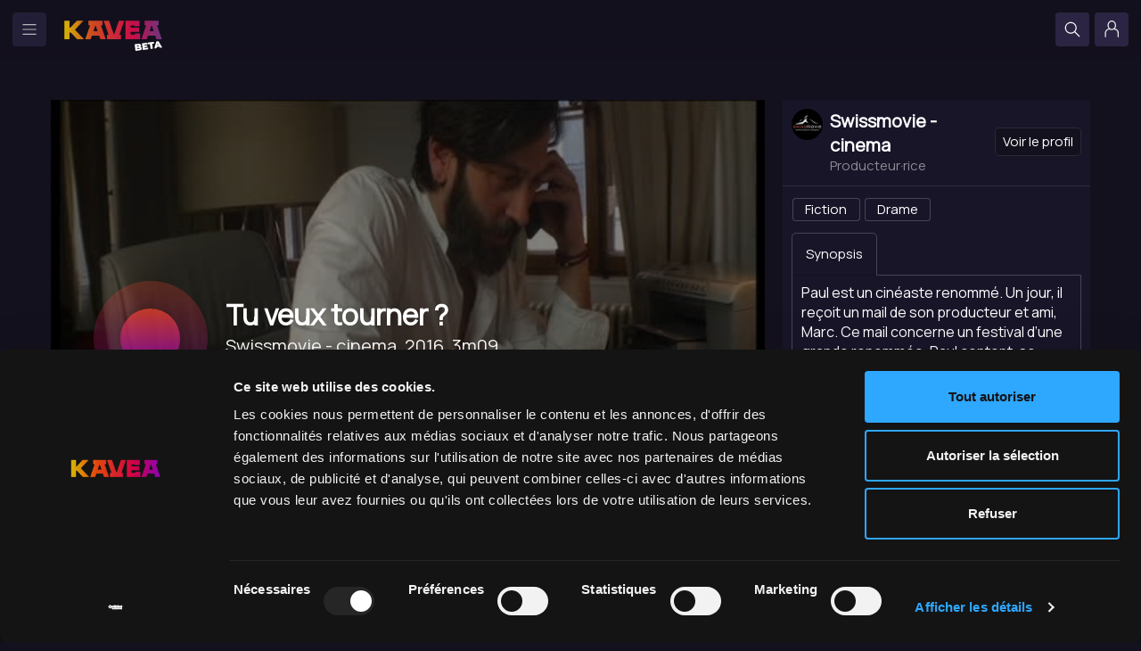

--- FILE ---
content_type: text/html; charset=utf-8
request_url: https://kavea.tv/fr/v/kxw9FN8c/tu-veux-tourner/
body_size: 13842
content:
<!doctype html>
<html  itemscope itemtype="http://schema.org/Article"  lang="fr">
<head>
    <meta charset="utf-8">
    <meta name="description" content="Paul est un cinéaste renommé. Un jour, il reçoit un mail de son producteur et ami, Marc. Ce mail concerne un festival d’une grande renommée. Paul content, se précipite sur le site internet du festival en question. Il voit qu’une des conditions est de tourner avec un smartphone. Saura-t-il faire la part des choses et s’ouvrir à la nouvelle aire numérique ?">
    <meta name="keywords" content="veux, tourner, Drame">
    <meta property="og:title" content="Tu veux tourner ?">
    <meta property="og:description" content="Paul est un cinéaste renommé. Un jour, il reçoit un mail de son producteur et ami, Marc. Ce mail concerne un festival d’une grande renommée. Paul content, se précipite sur le site internet du festival en question. Il voit qu’une des conditions est de tourner avec un smartphone. Saura-t-il faire la part des choses et s’ouvrir à la nouvelle aire numérique ?">
    <meta property="og:image" content="https://kavea-media-dev.sos-ch-gva-2.exo.io/filer_public/f4/76/f476be43-2837-4d6f-833f-7c88b003ed8f/poster-kxw9fn8c.jpeg">
    <meta property="og:image:secure_url" content="https://kavea-media-dev.sos-ch-gva-2.exo.io/filer_public/f4/76/f476be43-2837-4d6f-833f-7c88b003ed8f/poster-kxw9fn8c.jpeg">
    <meta property="og:type" content="video.other">
    <meta name="author" value="Swissmovie - cinema">
    <meta property="og:video:tag" content="Drame">

    <meta name="viewport" content="width=device-width, minimum-scale=1, maximum-scale=2" />

    

    <title>Tu veux tourner ? — Vidéos — KAVEA, le divertissement suisse gratuit comme tu l’as jamais vu !</title>

    <script title="load">
    document.documentElement.className += ' js content-loading loading';
    window.addEventListener('DOMContentLoaded', () => document.documentElement.classList.remove('content-loading'));
    window.addEventListener('load', () => document.documentElement.classList.remove('loading'));
    </script>

    
    <link rel="preload" as="style" href="/static/slide-show/build/slide-show-shadow.css" id="preload" />
    

    <script title="config">
    
    window.overflowToggleStylesheet = '/static/build/overflow-toggle/shadow.css';
    window.slideshowStylesheet      = '/static/build/slide-show/shadow.css';
    window.yInputStylesheet         = '/static/build/form-elements/y-input/shadow.css';
    window.rangeInputStylesheet     = '/static/form-elements/range-input/shadow.css';
    

    window.config = {
        csrf: 'NuyZooCOS9lxMACycdPludJV6D6JlOARprGcR25WQwQ4LcfCLvwbDwKRq5vupbT3',
        search_url: '/fr/recherche/',
        ad_endpoint_url: null,
        suggest: {
            moods: '/api/v1/suggest/moods/',
            videos: '/api/v1/suggest/videos/',
        },
        user: {
            watch_later: false
        }

    };

    window.config.ad_endpoint_url = "/fr/annonces/";
    

    </script>

    <link rel="apple-touch-icon" sizes="144x144" href="/static/images/icons/apple-touch-icon.png">
    <link rel="icon" type="image/png" sizes="32x32" href="/static/images/icons/favicon-32x32.png">
    <link rel="icon" type="image/png" sizes="16x16" href="/static/images/icons/favicon-16x16.png">
    <link rel="manifest" href="/static/images/icons/site.webmanifest">
    <link rel="mask-icon" href="/static/images/icons/safari-pinned-tab.svg" color="#5bbad5">
    <link rel="shortcut icon" href="/static/images/icons/favicon.ico">
    <meta name="msapplication-TileColor" content="#ffc40d">
    <meta name="msapplication-config" content="/static/images/icons/browserconfig.xml">
    <meta name="theme-color" content="#ffffff">
    <meta name="facebook-domain-verification" content="dbxnw0ukvpph76a5ar66xiycqv8dia" />

    
    <link rel="stylesheet" href="/static/build/kavea/module.css?v=iezwnqtc" />
    

    <script id="Cookiebot" src="https://consent.cookiebot.com/uc.js" data-cbid="d51bd69b-c317-4374-ae28-0a49107fafe9" data-blockingmode="auto" type="text/javascript"></script>


    
    <script type="text/plain" data-cookieconsent="statistics">(function(w,d,s,l,i){w[l]=w[l]||[];w[l].push({'gtm.start': new Date().getTime(),event:'gtm.js'});var f=d.getElementsByTagName(s)[0], j=d.createElement(s),dl=l!='dataLayer'?'&l='+l:'';j.async=true;j.src='https://www.googletagmanager.com/gtm.js?id='+i+dl;f.parentNode.insertBefore(j,f);})(window,document,'script','dataLayer','GTM-NVR6LGC');</script>
    

    

    
<link rel="stylesheet" href="/static/test/module.css" />

    
    
<script type="application/ld+json">
{
  "@context": "https://schema.org/",
  "@type": "VideoObject",
  "name": "Tu veux tourner ?",
  "@id": "https://kavea.tv/fr/v/kxw9FN8c/tu-veux-tourner/",
  "datePublished": "2023-12-13T14:09:32.918834+01:00",
  "uploadDate": "2023-12-13",
  "author": [{
    "@type": "Person",
    "name": "Swissmovie \u002D cinema",
    "url": "https://kavea.tv/fr/u/k/sigma-prod/"
    }],
  "description": "Paul est un cinéaste renommé. Un jour, il reçoit un mail de son producteur et ami, Marc. Ce mail concerne un festival d’une grande renommée. Paul content, se précipite sur le site internet du festival en question. Il voit qu’une des conditions est de tourner avec un smartphone. Saura-t-il faire la part des choses et s’ouvrir à la nouvelle aire numérique ?",
  "thumbnailUrl": [
    "https://kavea-media-dev.sos-ch-gva-2.exo.io/filer_public_thumbnails/filer_public/f4/76/f476be43-2837-4d6f-833f-7c88b003ed8f/poster-kxw9fn8c.jpeg__480x270_q85_ALIAS-poster-landscape_crop_subsampling-2.jpg",
    "https://kavea-media-dev.sos-ch-gva-2.exo.io/filer_public_thumbnails/filer_public/5c/b6/5cb657e6-a679-4ee8-8e53-758a76ec812a/poster_tourner.jpg__396x560_q85_ALIAS-poster_crop_subsampling-2.jpg"
  ],
  "contentUrl":"https://kavea-media-dev.sos-ch-gva-2.exo.io/v/kxw9FN8c/progressive-kxw9fn8c.mp4",
  "duration": "PT00H03M09S"
}
</script>


<link rel="preload" as="style" href="/static/build/kavea/elements/kavea-played-shadow.css?v=iezwnqtc" />

<template is="literal-element" tag="kavea-played" src="/static/build/kavea/elements/kavea-played.js" attributes="videoid:string">
    <link rel="stylesheet" href="/static/build/kavea/module.css?v=iezwnqtc" />
    <link rel="stylesheet" href="/static/build/kavea/elements/kavea-played-shadow.css?v=iezwnqtc" />

    <style>
        :host {
            --played: ${ (retrieve('/ve/' + data.videoid + '/v/') || { progress: 0 }).progress };
        }
    </style>
</template>


<link rel="preload" as="style" href="/static/build/kavea/elements/kavea-advert-shadow.css?v=iezwnqtc"/>

<template id="kavea-advert-template">
    <link rel="stylesheet" href="/static/build/kavea/module.css?v=iezwnqtc" />
    <link rel="stylesheet" href="/static/build/kavea/elements/kavea-advert-shadow.css?v=iezwnqtc" />

    <a class="rounded-thumb thumb thumb-A" href="${ data.href }" target="_blank" style="background-image: url('${ data.src }'), linear-gradient(var(--red), var(--purple));">
        <slot></slot>
    </a>

    <p class="poster-pill pill thin-text text-11"><span>Annonce</span></p>
</template>



<link rel="preload" as="style" href="/static/build/form-elements/y-input/shadow.css?v=iezwnqtc" />
<link rel="preload" as="style" href="/static/build/kavea/elements/kavea-player-shadow.css?v=iezwnqtc" />

<template id="kavea-player-subtitles-button">
    <button type="button" class="control-thumb thumb size-32 @m-size-45" name="dialog" value="settings" hidden="${ host.getAttribute('controls') && !data.controls.includes('settings') }">
        <svg viewbox="-6 -6 32 32" class="fill"><use width="20" height="20" href="/static/kavea/images/icons.svg#settings" /></svg>
    </button>
</template>

<template id="kavea-player-subtitles-dialog">
    <div style="width:auto" class="dialog ice-overlay-bg ${ data.dialog === 'settings' ? 'active' : '' }">
        <h3>Paramètres</h3>

        <label for="subtitles-track">Sous-titres</label>
        <label class="select-button button" for="subtitles-track">
            <select id="subtitles-track">
                ${ events('change', element).each(() => {
                    data.subtitlesLang = element.value;

                    data.subtitles.forEach((track) =>
                        track.mode = data.subtitlesLang === track.language ?
                            'showing' :
                            'hidden'
                    );

                    if (data.subtitlesLang) {
                        localStorage.setItem('player-subtitles-lang', data.subtitlesLang);
                    }
                    else {
                        localStorage.removeItem('player-subtitles-lang');
                    }
                }) }
                <option value="">Désactivé</option>
                ${ data.subtitles.map(include('#kavea-player-subtitles-option')) }
            </select>
        </label>

        <button type="button" class="thumb size-20" name="dialog" value="">
            Close
            <svg viewbox="0 0 20 20" class="fill"><use width="20" height="20" href="/static/kavea/images/icons.svg#cross" /></svg>
        </button>
    </div>
</template>

<template id="kavea-player-subtitles-option">
    <option value="${ data.language }" selected="${ data.mode === 'showing' }">${ data.label }</option>
</template>

<template id="kavea-player-source-link">
    <a href="${ data.src }">${ /\.(\w+)$/.exec(data.src)[1] }</a>
</template>

<template id="kavea-player-share-button">
    <button type="button" class="control-thumb thumb size-32 @m-size-45 ${ data.playing ? 'playing' : '' }" name="share" value="${ window.location.href }">
        Share
        <svg viewbox="-5 -5 32 32" class="fill"><use width="20" height="20" href="/static/kavea/images/icons.svg#link" /></svg>
    </button>
</template>

<template is="literal-element" tag="kavea-player" src="/static/build/kavea/elements/kavea-player.js?v=iezwnqtc" attributes="controls:tokens shareurl">
    <link rel="stylesheet" href="/static/build/kavea/module.css?v=iezwnqtc" />
    <link rel="stylesheet" href="/static/build/kavea/elements/kavea-player-shadow.css?v=iezwnqtc" />
    <style>
        :host([loading]) > .dialog,
        :host([loading]) > .video-controls {
            transition: none !important;
            display: none !important;
        }
    </style>

    <slot class="${ data.playing ? 'playing' : '' }" name="title" part="title"></slot>

    <slot class="${ data.playing ? 'playing' : '' }"></slot>

    <button type="button" class="play-thumb thumb size-80 ${ data.playing ? 'playing' : '' }" name="play" disabled="${ !data.canplay }" part="play-button">
        Play
        <svg viewbox="-30 -30 80 80" class="fill"><use width="20" height="20" href="/static/kavea/images/icons.svg#play" /></svg>
    </button>

    ${ navigator.share ? include('#kavea-player-share-button', data) : '' }

    <div class="video-controls ${ data.playing ? 'video-playing' : 'video-stopped' }" part="controls">
        <button type="button" class="control-thumb thumb size-32 @m-size-45" name="play" disabled="${ !data.canplay }" id="play-button" hidden="${ host.getAttribute('controls') && !data.controls.includes('transport') }">
            ${ data.playing ? 'Pause' : 'Play' }
            <svg viewbox="-5 -5 32 32" class="fill"><use width="20" height="20" href="/static/kavea/images/icons.svg#${ data.playing ? 'pause' : 'play' }" /></svg>
        </button>

        <div class="video-progress" style="--played: ${ data.duration ? data.time / data.duration : 0 }; --loaded: ${ data.duration ? data.loaded / data.duration : 0 };" hidden="${ host.getAttribute('controls') && !data.controls.includes('progress') }">
            <input type="range" name="time" min="0" max="${ data.duration }" step="any" value="${ data.time }" />
            <output class="output">${ (data.time || data.time === 0) ? data.time < 3600 ? format('mm:ss', data.time) : format('hh:mm:ss', data.time) : '' }</output>
            <p class="duration">${ data.duration ? data.duration < 3600 ? format('mm:ss', data.duration) : format('hh:mm:ss', data.duration) : '' }</p>
        </div>

        
        
        <a class="control-thumb thumb size-32 @m-size-45 button" href="/fr/login/?next=/fr/v/kxw9FN8c/tu-veux-tourner/" hidden="${ host.getAttribute('controls') && !data.controls.includes('klaps') }">
            <svg viewbox="-6 -6 32 32" class="fill"><use width="20" height="20" href="/static/kavea/images/icons.svg#klaps" /></svg>
        </a>
        
        

        

        ${ data.subtitles && data.subtitles.length ? include('#kavea-player-subtitles-button', data) : '' }

        <button type="button" class="control-thumb thumb size-32 @m-size-45 @m-shown" name="dialog" value="volume" hidden="${ host.getAttribute('controls') && !data.controls.includes('volume') }">
            <svg viewbox="-6 -6 32 32" class="fill"><use width="20" height="20" href="/static/kavea/images/icons.svg#${ data.volume === 0 ? 'mute' : 'volume' }" /></svg>
        </button>

        <button type="button" class="control-thumb thumb size-32 @m-size-45" name="fullscreen" hidden="${ (host.getAttribute('controls') && !data.controls.includes('fullscreen')) || (!document.fullscreenEnabled && !document.webkitFullscreenEnabled) }">${
                events('fullscreenchange', document)
                .map((e) => ((document.fullscreenElement || document.webkitFullscreenElement) === host ? 'Exit' : 'Enter'))
            } fullscreen
            <svg viewbox="-5 -5 32 32" class="fill"><use width="20" height="20" href="/static/kavea/images/icons.svg#fullscreen-${
                Stream.merge(Stream.of({}), events('fullscreenchange', document))
                .map((e) => ((document.fullscreenElement || document.webkitFullscreenElement) === host ? 'exit' : 'enter'))
            }" /></svg>
        </button>
    </div>

    <div class="volume-dialog dialog ice-overlay-bg ${ data.dialog === 'volume' ? 'active' : '' }">
        <y-input min="0" max="1" name="volume" value="1" id="volume"></y-input>
    </div>

    

    ${ data.subtitles && data.subtitles.length ? include('#kavea-player-subtitles-dialog', data) : '' }

    

    
</template>


<template id="intro-video-template">
    <kavea-player class="intro-kavea-player fullscreen-shown" controls="transport progress fullscreen" id="intro-video">
        <video id="v-i9qe7hij" poster="https://kavea-media-dev.sos-ch-gva-2.exo.io/filer_public_thumbnails/filer_public/6f/48/6f48ed2f-7b43-4728-a094-8cf0dbbeb2dc/poster_-_video_kavea.jpg__1187x0_ALIAS-poster-landscape-wide_subsampling-2.png" controls preload="none">
	<source src="https://kavea.tv/fr/v/i9QE7hiJ/index.m3u8" type="application/vnd.apple.mpegurl">
	<source src="https://kavea-media-dev.sos-ch-gva-2.exo.io/v/i9QE7hiJ/progressive-i9qe7hij.mp4" type='video/mp4; codecs="avc1.4d401f,mp4a.40.2"'>
</video>
    </kavea-player>
</template>


<link rel="preload" as="style" href="/static/build/kavea/elements/kavea-message-shadow.css?v=iezwnqtc" />

<template is="literal-element" tag="kavea-message" attributes="priority:attribute">
    <link rel="stylesheet" href="/static/build/kavea/module.css?v=iezwnqtc" />
    <link rel="stylesheet" href="/static/build/kavea/elements/kavea-message-shadow.css?v=iezwnqtc" />
    <slot></slot>
    <button type="button" class="close-thumb thumb thumb-48" name="close">
        <svg viewbox="-12 -12 48 48">
            <use width="24" height="24" href="/static/kavea/images/icons.svg#cross"></use>
        </svg>
        Fermez
        ${ events('click', element).each((e) => {
            // Remove host after transition
            host.classList.add('removing');

            const durations = getComputedStyle(host)['transition-duration'];
            const count = durations
                .split(/\s+/)
                .filter((duration) => parseFloat(duration) > 0)
                .length ;

            events('transitionend', host)
            .slice(0, count)
            .each(noop)
            .done((e) => host.remove());
        }) }
    </button>
</template>


</head>

<body >
    
    



<input type="checkbox" class="invisible" name="navigation" id="show-navigation" />

<header class="header-block block">
    
    <a class="beta-logo-thumb logo-thumb thumb" href="/fr/">Accueil</a>
    

    <label class="nav-thumb rounded-thumb thumb size-32 @m-size-38 shade-bg" for="show-navigation">
        <svg viewbox="-6 -6 32 32" class="fill size-18">
            <use class="checked-hidden" width="20" height="20" href="/static/kavea/images/icons.svg#burger" />
            <use class="checked-shown" width="20" height="20" href="/static/kavea/images/icons.svg#cross" />
        </svg>
        Afficher la navigation
    </label>

    

    



    <a class="search-thumb rounded-thumb thumb size-32 @m-size-38 shade-bg" href="/fr/recherche/">
        <svg viewbox="-6 -6 32 32" class="fill size-18">
            <use width="20" height="20" href="/static/kavea/images/icons.svg#search" />
            <!--use class="checked-shown" width="20" height="20" href="/static/kavea/images/icons.svg#cross" /-->
        </svg>
        Recherche
    </a>

    
    <a class="user-thumb rounded-thumb thumb size-32 @m-size-38 shade-bg" href="/fr/login/">
        <svg viewbox="-6 -6 32 32" class="fill size-18">
            <use width="20" height="20" href="/static/kavea/images/icons.svg#user" />
            <!--use class="checked-shown" width="20" height="20" href="/static/kavea/images/icons.svg#cross" /-->
        </svg>
        <span class="invisible">Connexion</span>
    </a>
    
</header>



<main class="player-block content-block block nav-margin">
    <kavea-player class="player-kavea-player" shareurl="https://kavea.tv/fr/v/kxw9FN8c/tu-veux-tourner/">
        <h1 class="text-04 semi-text" slot="title">Tu veux tourner ?</h1>

        <video id="v-kxw9fn8c" poster="https://kavea-media-dev.sos-ch-gva-2.exo.io/filer_public_thumbnails/filer_public/f4/76/f476be43-2837-4d6f-833f-7c88b003ed8f/poster-kxw9fn8c.jpeg__1187x0_q85_ALIAS-poster-landscape-wide_subsampling-2.jpg" controls preload="none">
	<source src="https://kavea.tv/fr/v/kxw9FN8c/index.m3u8" type="application/vnd.apple.mpegurl">
	<source src="https://kavea-media-dev.sos-ch-gva-2.exo.io/v/kxw9FN8c/progressive-kxw9fn8c.mp4" type='video/mp4; codecs="mp4a.40.2,avc1.4d401f"'>
</video>

        <h2 class="text-11 @m-text-07" slot="title">Swissmovie - cinema, 2016, 3m09</h2>
        <p class="text-07" slot="title">
            
            <a href="/fr/recherche/?format=11" class="tag-button button text-12 @m-text-11 size-24">Fiction</a>
            
            
            <a href="/fr/recherche/?mood=24" class="tag-button button text-12 @m-text-11 size-24">Drame</a>
            
        </p>

        <a style="margin: 0 0.5rem" class="button purplish-bg white-fg size-24 semi-text" href="#what-the-klap" slot="klaps-dialog-buttons">C’est quoi les klaps ?</a>
    </kavea-player>

    <section class="side-box box transplum-bg" style="box-shadow: none;">
        

        

<div class="creator-block block">
    <a href="/fr/u/k/sigma-prod/" class="user-thumb circle-thumb thumb size-35 shade-bg" style="background-image:url('https://kavea-media-dev.sos-ch-gva-2.exo.io/av/5e/5eef3c30-b8b6-42e8-98cf-c21b4af610b9/988354b6-9d35-4bfe-9b53-88775d40826f.jpg.76x76_q85_crop.jpg')">
        
    </a>

    <a href="/fr/u/k/sigma-prod/" class="a"><h2 class="text-10 @m-text-07 semi-text">Swissmovie - cinema</h2></a>

    
    <h3 class="text-11 @m-text-10 ice-fg">Producteur·rice</h3>
    

    
    <a href="/fr/u/k/sigma-prod/" class="button text-11 size-24 @m-text-10 @m-size-32 plum-bg">
        Voir le profil
    </a>

    




    
</div>

        

        <hr />

        <p>
            
            <a href="/fr/recherche/?format=11" class="tag-button button text-11 @m-text-10 size-28">Fiction</a>
            
            
            <a href="/fr/recherche/?mood=24" class="tag-button button text-11 @m-text-10 size-28">Drame</a>
            
        </p>

        <div class="flex x-start-grid">
            
            <a class="tab-button button on" href="#synopsis">Synopsis</a>
            

            
        </div>

        <div class="tab-grid grid">
            
            <div class="x1 y1 x-stretch y-stretch tab-block block active-visible active" data-switchable id="synopsis">
                <p>Paul est un cinéaste renommé. Un jour, il reçoit un mail de son producteur et ami, Marc. Ce mail concerne un festival d’une grande renommée. Paul content, se précipite sur le site internet du festival en question. Il voit qu’une des conditions est de tourner avec un smartphone. Saura-t-il faire la part des choses et s’ouvrir à la nouvelle aire numérique ?</p>
            </div>
            

            
        </div>

        
    </section>

    <section class="comment-section">
        

        

        
        <a class="button red-purple-bg white-fg size-28 semi-text" href="/fr/login/?next=/fr/v/kxw9FN8c/tu-veux-tourner/#comment-dialog" class="button">Laisser un commentaire</a>
        
    </section>
</main>






<p></br></p>






    






<h3 class="text-07 @m-text-04 stretch-content-block content-block block nav-margin">
    Nouveau sur KAVEA
    
</h3>




<slide-show class="poster-slide-show nav-margin" controls="navigation"  loop>
    

    
        

    
<figure class="poster-block block" ><a title="LES 2 MINUTES DES MEUFS - ép. 5 : Beyoncé" class="rounded-thumb thumb thumb-A frost-bg "  draggable="false" href="/fr/v/hUhSzmc2/les-2-minutes-des-meufs-ep-5-beyonce/" style="background-image: url('https://kavea-media-dev.sos-ch-gva-2.exo.io/filer_public_thumbnails/filer_public/93/d0/93d01198-1df6-4946-8ba9-50dab456eb7c/vertical.png__396x560_ALIAS-poster_crop_subsampling-2.png');">LES 2 MINUTES DES MEUFS - ép. 5 : Beyoncé<kavea-played videoid="hUhSzmc2"></kavea-played></a><div class="poster-pills"><p class="poster-pill pill thin-text text-11"  data-format="podcast">Podcast</p><p class="poster-pill pill thin-text text-11">1:58</p><p class="poster-pill pill thin-text text-11">2024</p></div><button type="button" is="kavea-watchlist-button" class="list-thumb thumb size-36" value="hUhSzmc2" hidden></button><button type="button" class="info-thumb thumb size-36" name="activate" value="next-element">Information</button><figcaption class="poster-dialog dialog" data-popable><a class="thumb thumb-16:9" href="/fr/v/hUhSzmc2/les-2-minutes-des-meufs-ep-5-beyonce/" style="background-image: url('https://kavea-media-dev.sos-ch-gva-2.exo.io/filer_public_thumbnails/filer_public/50/cf/50cfc4b2-8745-4d76-b8e6-e30c4f73b89f/poster-huhszmc2.jpeg__480x270_q85_ALIAS-poster-landscape_crop_subsampling-2.jpg');">
            LES 2 MINUTES DES MEUFS - ép. 5 : Beyoncé
            <span class="play-thumb thumb size-48"><svg aria-hidden="true" viewbox="-30 -30 80 80" class="fill"><use width="20" height="20" href="/static/kavea/images/icons.svg#play" /></svg></span></a><p class="text-07 @m-text-08 semi-text" style="padding-right:20px">LES 2 MINUTES DES MEUFS - ép. 5 : Beyoncé</p><p class="text-09 @m-text-10"><span class="semi-text"></span><br/>
            2024, 1m58
        </p><p><span  class="tag-button button text-11 size-24">Podcast</span><span  class="tag-button button text-11 size-24">Divertissant</span><span  class="tag-button button text-11 size-24">Inspirant</span><span  class="tag-button button text-11 size-24">Instructif</span></p><button type="button" class="thumb size-36" name="deactivate" value="closest([data-popable])">
            Close
            <svg aria-hidden="true" viewbox="-8 -8 36 36" class="fill"><use width="20" height="20" href="/static/kavea/images/icons.svg#cross" /></svg></button></figcaption></figure>



        
    
        

    
<figure class="poster-block block" ><a title="Le temps d&#x27;un jus avec Alexandre Etzlinger" class="rounded-thumb thumb thumb-A frost-bg "  draggable="false" href="/fr/v/fYnUeS7j/le-temps-dun-jus-avec-alexandre-etzlinger/" style="background-image: url('https://kavea-media-dev.sos-ch-gva-2.exo.io/filer_public_thumbnails/filer_public/b8/c5/b8c54c6c-e42b-4ef3-9f1e-ee247680365b/itw_alex_cover.png__396x560_ALIAS-poster_crop_subsampling-2.png');">Le temps d&#x27;un jus avec Alexandre Etzlinger<kavea-played videoid="fYnUeS7j"></kavea-played></a><div class="poster-pills"><p class="poster-pill pill thin-text text-11"  data-format="web">Web</p><p class="poster-pill pill thin-text text-11">7:50</p><p class="poster-pill pill thin-text text-11">2024</p></div><button type="button" is="kavea-watchlist-button" class="list-thumb thumb size-36" value="fYnUeS7j" hidden></button><button type="button" class="info-thumb thumb size-36" name="activate" value="next-element">Information</button><figcaption class="poster-dialog dialog" data-popable><a class="thumb thumb-16:9" href="/fr/v/fYnUeS7j/le-temps-dun-jus-avec-alexandre-etzlinger/" style="background-image: url('https://kavea-media-dev.sos-ch-gva-2.exo.io/filer_public_thumbnails/filer_public/46/ab/46ab6fb4-0b29-4c11-ad8f-537808257fee/itw_alex_cover.png__480x270_ALIAS-poster-landscape_crop_subsampling-2.png');">
            Le temps d&#x27;un jus avec Alexandre Etzlinger
            <span class="play-thumb thumb size-48"><svg aria-hidden="true" viewbox="-30 -30 80 80" class="fill"><use width="20" height="20" href="/static/kavea/images/icons.svg#play" /></svg></span></a><p class="text-07 @m-text-08 semi-text" style="padding-right:20px">Le temps d&#x27;un jus avec Alexandre Etzlinger</p><p class="text-09 @m-text-10"><span class="semi-text"></span><br/>
            2024, 7m50
        </p><p><span  class="tag-button button text-11 size-24">Web</span><span  class="tag-button button text-11 size-24">Chill</span><span  class="tag-button button text-11 size-24">Inspirant</span><span  class="tag-button button text-11 size-24">Instructif</span></p><button type="button" class="thumb size-36" name="deactivate" value="closest([data-popable])">
            Close
            <svg aria-hidden="true" viewbox="-8 -8 36 36" class="fill"><use width="20" height="20" href="/static/kavea/images/icons.svg#cross" /></svg></button></figcaption></figure>



        
    
        

    
<figure class="poster-block block" ><a title="Echos D&#x27;en Haut" class="rounded-thumb thumb thumb-A frost-bg "  draggable="false" href="/fr/v/SQgk6N6F/echos-den-haut/" style="background-image: url('https://kavea-media-dev.sos-ch-gva-2.exo.io/filer_public_thumbnails/filer_public/ab/05/ab05c136-5914-4d28-a6a2-24010880f505/affiche_alpage.jpeg__396x560_q85_ALIAS-poster_crop_subsampling-2.jpg');">Echos D&#x27;en Haut<kavea-played videoid="SQgk6N6F"></kavea-played></a><div class="poster-pills"><p class="poster-pill pill thin-text text-11"  data-format="documentaire">Docu</p><p class="poster-pill pill thin-text text-11">8:50</p><p class="poster-pill pill thin-text text-11">2023</p></div><button type="button" is="kavea-watchlist-button" class="list-thumb thumb size-36" value="SQgk6N6F" hidden></button><button type="button" class="info-thumb thumb size-36" name="activate" value="next-element">Information</button><figcaption class="poster-dialog dialog" data-popable><a class="thumb thumb-16:9" href="/fr/v/SQgk6N6F/echos-den-haut/" style="background-image: url('https://kavea-media-dev.sos-ch-gva-2.exo.io/filer_public_thumbnails/filer_public/9e/c7/9ec79d59-2cc4-4501-b9b6-cf73edd74696/affiche_alpage.jpeg__480x270_q85_ALIAS-poster-landscape_crop_subsampling-2.jpg');">
            Echos D&#x27;en Haut
            <span class="play-thumb thumb size-48"><svg aria-hidden="true" viewbox="-30 -30 80 80" class="fill"><use width="20" height="20" href="/static/kavea/images/icons.svg#play" /></svg></span></a><p class="text-07 @m-text-08 semi-text" style="padding-right:20px">Echos D&#x27;en Haut</p><p class="text-09 @m-text-10"><span class="semi-text"></span><br/>
            2024, 8m50
        </p><p><span  class="tag-button button text-11 size-24">Documentaire</span><span  class="tag-button button text-11 size-24">Dépaysant</span><span  class="tag-button button text-11 size-24">Inspirant</span><span  class="tag-button button text-11 size-24">Instructif</span><span  class="tag-button button text-11 size-24">Contemplatif</span></p><button type="button" class="thumb size-36" name="deactivate" value="closest([data-popable])">
            Close
            <svg aria-hidden="true" viewbox="-8 -8 36 36" class="fill"><use width="20" height="20" href="/static/kavea/images/icons.svg#cross" /></svg></button></figcaption></figure>



        
            <kavea-advert></kavea-advert>
        
    
        

    
<figure class="poster-block block" ><a title="La Gomme" class="rounded-thumb thumb thumb-A frost-bg "  draggable="false" href="/fr/v/8BVac2tP/la-gomme/" style="background-image: url('https://kavea-media-dev.sos-ch-gva-2.exo.io/filer_public_thumbnails/filer_public/bb/78/bb782bac-9289-4b1b-8c76-e6266de79ffc/la_gomme_-_affiche_kavea_cinema_prix_suisse.png__396x560_ALIAS-poster_crop_subsampling-2.png');">La Gomme<kavea-played videoid="8BVac2tP"></kavea-played></a><div class="poster-pills"><p class="poster-pill pill thin-text text-11"  data-format="fiction">Fiction</p><p class="poster-pill pill thin-text text-11">2:20</p><p class="poster-pill pill thin-text text-11">2021</p></div><button type="button" is="kavea-watchlist-button" class="list-thumb thumb size-36" value="8BVac2tP" hidden></button><button type="button" class="info-thumb thumb size-36" name="activate" value="next-element">Information</button><figcaption class="poster-dialog dialog" data-popable><a class="thumb thumb-16:9" href="/fr/v/8BVac2tP/la-gomme/" style="background-image: url('https://kavea-media-dev.sos-ch-gva-2.exo.io/filer_public_thumbnails/filer_public/25/22/25227de8-ff80-4c98-8d06-14751811af4c/la_gomme_-_affiche_kavea_cinema_prix_suisse.png__480x270_ALIAS-poster-landscape_crop_subsampling-2.png');">
            La Gomme
            <span class="play-thumb thumb size-48"><svg aria-hidden="true" viewbox="-30 -30 80 80" class="fill"><use width="20" height="20" href="/static/kavea/images/icons.svg#play" /></svg></span></a><p class="text-07 @m-text-08 semi-text" style="padding-right:20px">La Gomme</p><p class="text-09 @m-text-10"><span class="semi-text"></span><br/>
            2024, 2m20
        </p><p><span  class="tag-button button text-11 size-24">Fiction</span><span  class="tag-button button text-11 size-24">Absurde</span><span  class="tag-button button text-11 size-24">Humour</span></p><button type="button" class="thumb size-36" name="deactivate" value="closest([data-popable])">
            Close
            <svg aria-hidden="true" viewbox="-8 -8 36 36" class="fill"><use width="20" height="20" href="/static/kavea/images/icons.svg#cross" /></svg></button></figcaption></figure>



        
    
        

    
<figure class="poster-block block" ><a title="Action" class="rounded-thumb thumb thumb-A frost-bg "  draggable="false" href="/fr/v/3pXXuT9y/action/" style="background-image: url('https://kavea-media-dev.sos-ch-gva-2.exo.io/filer_public_thumbnails/filer_public/68/d1/68d14e63-8ed4-449c-b2fe-3e3c170915ac/action_poster.jpg__396x560_q85_ALIAS-poster_crop_subsampling-2.jpg');">Action<kavea-played videoid="3pXXuT9y"></kavea-played></a><div class="poster-pills"><p class="poster-pill pill thin-text text-11"  data-format="fiction">Fiction</p><p class="poster-pill pill thin-text text-11">5:54</p><p class="poster-pill pill thin-text text-11">2022</p></div><button type="button" is="kavea-watchlist-button" class="list-thumb thumb size-36" value="3pXXuT9y" hidden></button><button type="button" class="info-thumb thumb size-36" name="activate" value="next-element">Information</button><figcaption class="poster-dialog dialog" data-popable><a class="thumb thumb-16:9" href="/fr/v/3pXXuT9y/action/" style="background-image: url('https://kavea-media-dev.sos-ch-gva-2.exo.io/filer_public_thumbnails/filer_public/18/67/1867199c-8d80-4ff6-8f3b-f25921560149/action_poster.jpg__480x270_q85_ALIAS-poster-landscape_crop_subsampling-2.jpg');">
            Action
            <span class="play-thumb thumb size-48"><svg aria-hidden="true" viewbox="-30 -30 80 80" class="fill"><use width="20" height="20" href="/static/kavea/images/icons.svg#play" /></svg></span></a><p class="text-07 @m-text-08 semi-text" style="padding-right:20px">Action</p><p class="text-09 @m-text-10"><span class="semi-text"></span><br/>
            2024, 5m54
        </p><p><span  class="tag-button button text-11 size-24">Fiction</span><span  class="tag-button button text-11 size-24">Comédie</span><span  class="tag-button button text-11 size-24">Humour</span><span  class="tag-button button text-11 size-24">Divertissant</span><span  class="tag-button button text-11 size-24">Rythmique</span></p><button type="button" class="thumb size-36" name="deactivate" value="closest([data-popable])">
            Close
            <svg aria-hidden="true" viewbox="-8 -8 36 36" class="fill"><use width="20" height="20" href="/static/kavea/images/icons.svg#cross" /></svg></button></figcaption></figure>



        
    
        

    
<figure class="poster-block block" ><a title="COCKTAIL #1 (avec Fabien Delétraz et Cyril Zingaro)" class="rounded-thumb thumb thumb-A frost-bg "  draggable="false" href="/fr/v/P9Lb47tT/cocktail-1-avec-fabien-deletraz-et-cyril-zingaro/" style="background-image: url('https://kavea-media-dev.sos-ch-gva-2.exo.io/filer_public_thumbnails/filer_public/57/8e/578edbe8-0dbc-4165-88fb-abdaf126a16a/cocktail_1_copie.jpg__396x560_q85_ALIAS-poster_crop_subsampling-2.jpg');">COCKTAIL #1 (avec Fabien Delétraz et Cyril Zingaro)<kavea-played videoid="P9Lb47tT"></kavea-played></a><div class="poster-pills"><p class="poster-pill pill thin-text text-11"  data-format="podcast">Podcast</p><p class="poster-pill pill thin-text text-11">59:13</p><p class="poster-pill pill thin-text text-11">2024</p></div><button type="button" is="kavea-watchlist-button" class="list-thumb thumb size-36" value="P9Lb47tT" hidden></button><button type="button" class="info-thumb thumb size-36" name="activate" value="next-element">Information</button><figcaption class="poster-dialog dialog" data-popable><a class="thumb thumb-16:9" href="/fr/v/P9Lb47tT/cocktail-1-avec-fabien-deletraz-et-cyril-zingaro/" style="background-image: url('https://kavea-media-dev.sos-ch-gva-2.exo.io/filer_public_thumbnails/filer_public/b7/a4/b7a47eca-4203-4415-b794-b9692174d6af/cocktail_1_copie.jpg__480x270_q85_ALIAS-poster-landscape_crop_subsampling-2.jpg');">
            COCKTAIL #1 (avec Fabien Delétraz et Cyril Zingaro)
            <span class="play-thumb thumb size-48"><svg aria-hidden="true" viewbox="-30 -30 80 80" class="fill"><use width="20" height="20" href="/static/kavea/images/icons.svg#play" /></svg></span></a><p class="text-07 @m-text-08 semi-text" style="padding-right:20px">COCKTAIL #1 (avec Fabien Delétraz et Cyril Zingaro)</p><p class="text-09 @m-text-10"><span class="semi-text"></span><br/>
            2024, 59m13
        </p><p><span  class="tag-button button text-11 size-24">Podcast</span><span  class="tag-button button text-11 size-24">Chill</span><span  class="tag-button button text-11 size-24">Inspirant</span><span  class="tag-button button text-11 size-24">Instructif</span></p><button type="button" class="thumb size-36" name="deactivate" value="closest([data-popable])">
            Close
            <svg aria-hidden="true" viewbox="-8 -8 36 36" class="fill"><use width="20" height="20" href="/static/kavea/images/icons.svg#cross" /></svg></button></figcaption></figure>



        
            <kavea-advert></kavea-advert>
        
    
        

    
<figure class="poster-block block" ><a title="Interview à domicile avec Donatienne Amann" class="rounded-thumb thumb thumb-A frost-bg "  draggable="false" href="/fr/v/auvqg8h3/interview-a-domicile-avec-donatienne-amann/" style="background-image: url('https://kavea-media-dev.sos-ch-gva-2.exo.io/filer_public_thumbnails/filer_public/5a/1c/5a1c9111-b180-4252-a36e-630e003f7be6/poster_itw_dona.png__396x560_ALIAS-poster_crop_subsampling-2.png');">Interview à domicile avec Donatienne Amann<kavea-played videoid="auvqg8h3"></kavea-played></a><div class="poster-pills"><p class="poster-pill pill thin-text text-11"  data-format="web">Web</p><p class="poster-pill pill thin-text text-11">13:38</p><p class="poster-pill pill thin-text text-11">2024</p></div><button type="button" is="kavea-watchlist-button" class="list-thumb thumb size-36" value="auvqg8h3" hidden></button><button type="button" class="info-thumb thumb size-36" name="activate" value="next-element">Information</button><figcaption class="poster-dialog dialog" data-popable><a class="thumb thumb-16:9" href="/fr/v/auvqg8h3/interview-a-domicile-avec-donatienne-amann/" style="background-image: url('https://kavea-media-dev.sos-ch-gva-2.exo.io/filer_public_thumbnails/filer_public/7a/ce/7ace70b0-b815-40a7-aead-42b238aa4cb4/poster_itw_dona.png__480x270_q85_ALIAS-poster-landscape_crop_subsampling-2.jpg');">
            Interview à domicile avec Donatienne Amann
            <span class="play-thumb thumb size-48"><svg aria-hidden="true" viewbox="-30 -30 80 80" class="fill"><use width="20" height="20" href="/static/kavea/images/icons.svg#play" /></svg></span></a><p class="text-07 @m-text-08 semi-text" style="padding-right:20px">Interview à domicile avec Donatienne Amann</p><p class="text-09 @m-text-10"><span class="semi-text"></span><br/>
            2024, 13m38
        </p><p><span  class="tag-button button text-11 size-24">Web</span><span  class="tag-button button text-11 size-24">Chill</span><span  class="tag-button button text-11 size-24">Inspirant</span><span  class="tag-button button text-11 size-24">Instructif</span><span  class="tag-button button text-11 size-24">Dans les coulisses</span></p><button type="button" class="thumb size-36" name="deactivate" value="closest([data-popable])">
            Close
            <svg aria-hidden="true" viewbox="-8 -8 36 36" class="fill"><use width="20" height="20" href="/static/kavea/images/icons.svg#cross" /></svg></button></figcaption></figure>



        
    
        

    
        



<figure class="poster-block block" >
    <a title="Antipopcast - Saison 4" class="rounded-thumb thumb thumb-A frost-bg "  draggable="false" href="/fr/v/DBF7NLz3/le-syndrome-de-la-page-blanche/" style="background-image: url('https://kavea-media-dev.sos-ch-gva-2.exo.io/filer_public_thumbnails/filer_public/f7/5f/f75f3928-1c40-4a0e-a6a8-64d3ed6340b3/apc_-_logo_com.jpg__396x560_q85_ALIAS-poster_crop_subsampling-2.jpg');">
        Antipopcast - Saison 4
    </a>
    
    <div class="poster-pills">
        
        <p class="poster-pill pill thin-text text-11"  data-format="podcast">Podcast</p>
        
        <p class="poster-pill pill thin-text text-11">Série</p>
    </div>

    <button type="button" class="info-thumb thumb size-36" name="activate" value="next-element">Information</button>
    <figcaption class="poster-dialog dialog" data-popable>
        <a class="thumb thumb-16:9" href="/fr/v/DBF7NLz3/le-syndrome-de-la-page-blanche/" style="background-image: url('https://kavea-media-dev.sos-ch-gva-2.exo.io/filer_public_thumbnails/filer_public/f7/5f/f75f3928-1c40-4a0e-a6a8-64d3ed6340b3/apc_-_logo_com.jpg__396x560_q85_ALIAS-poster_crop_subsampling-2.jpg');">
            Antipopcast - Saison 4
            <span class="play-thumb thumb size-48">
                <svg aria-hidden="true" viewbox="-30 -30 80 80" class="fill">
                    <use width="20" height="20" href="/static/kavea/images/icons.svg#play" />
                </svg>
            </span>
        </a>

        <p class="text-07 @m-text-08 semi-text" style="padding-right:20px">Antipopcast - Saison 4</p>
        <p class="text-09 @m-text-10">
            <span class="semi-text">ANTIPOPCAST</span><br/>
            3 vidéos
        </p>

        <p>
            
            <span  class="tag-button button text-11 size-24">Podcast</span>
            
            
            <span  class="tag-button button text-11 size-24">Chill</span>
            
            <span  class="tag-button button text-11 size-24">Inspirant</span>
            
            <span  class="tag-button button text-11 size-24">Instructif</span>
            
        </p>

        <button type="button" class="thumb size-36" name="deactivate" value="closest([data-popable])">
            Close
            <svg aria-hidden="true" viewbox="-8 -8 36 36" class="fill">
                <use width="20" height="20" href="/static/kavea/images/icons.svg#cross" />
            </svg>
        </button>
    </figcaption>
    
</figure>



    


        
    
        

    
<figure class="poster-block block" ><a title="Nostalgie - LEX" class="rounded-thumb thumb thumb-A frost-bg "  draggable="false" href="/fr/v/g8cS748H/nostalgie-lex/" style="background-image: url('https://kavea-media-dev.sos-ch-gva-2.exo.io/filer_public_thumbnails/filer_public/15/8c/158c6fe6-5bb8-4592-a6e6-e3c249777667/lex_nostalgie.jpg__396x560_q85_ALIAS-poster_crop_subsampling-2.jpg');">Nostalgie - LEX<kavea-played videoid="g8cS748H"></kavea-played></a><div class="poster-pills"><p class="poster-pill pill thin-text text-11"  data-format="musique">Musique</p><p class="poster-pill pill thin-text text-11">3:07</p><p class="poster-pill pill thin-text text-11">2023</p></div><button type="button" is="kavea-watchlist-button" class="list-thumb thumb size-36" value="g8cS748H" hidden></button><button type="button" class="info-thumb thumb size-36" name="activate" value="next-element">Information</button><figcaption class="poster-dialog dialog" data-popable><a class="thumb thumb-16:9" href="/fr/v/g8cS748H/nostalgie-lex/" style="background-image: url('https://kavea-media-dev.sos-ch-gva-2.exo.io/filer_public_thumbnails/filer_public/5e/d9/5ed9cdf4-2b53-4a36-aa00-63a68ff3c901/capture_decran_2023-12-20_a_123559.jpg__480x270_q85_ALIAS-poster-landscape_crop_subsampling-2.jpg');">
            Nostalgie - LEX
            <span class="play-thumb thumb size-48"><svg aria-hidden="true" viewbox="-30 -30 80 80" class="fill"><use width="20" height="20" href="/static/kavea/images/icons.svg#play" /></svg></span></a><p class="text-07 @m-text-08 semi-text" style="padding-right:20px">Nostalgie - LEX</p><p class="text-09 @m-text-10"><span class="semi-text"></span><br/>
            2023, 3m07
        </p><p><span  class="tag-button button text-11 size-24">Musique</span><span  class="tag-button button text-11 size-24">Rythmique</span></p><button type="button" class="thumb size-36" name="deactivate" value="closest([data-popable])">
            Close
            <svg aria-hidden="true" viewbox="-8 -8 36 36" class="fill"><use width="20" height="20" href="/static/kavea/images/icons.svg#cross" /></svg></button></figcaption></figure>



        
            <kavea-advert></kavea-advert>
        
    
        

    
<figure class="poster-block block" ><a title="Gangstaz - Nathalie Froehlich" class="rounded-thumb thumb thumb-A frost-bg "  draggable="false" href="/fr/v/MfVx8e6G/gangstaz-nathalie-froehlich/" style="background-image: url('https://kavea-media-dev.sos-ch-gva-2.exo.io/filer_public_thumbnails/filer_public/eb/41/eb41ba24-c447-4c2b-b19a-ab08aaeed2ab/froehlich.jpg__396x560_q85_ALIAS-poster_crop_subsampling-2.jpg');">Gangstaz - Nathalie Froehlich<kavea-played videoid="MfVx8e6G"></kavea-played></a><div class="poster-pills"><p class="poster-pill pill thin-text text-11"  data-format="musique">Musique</p><p class="poster-pill pill thin-text text-11">3:19</p><p class="poster-pill pill thin-text text-11">2022</p></div><button type="button" is="kavea-watchlist-button" class="list-thumb thumb size-36" value="MfVx8e6G" hidden></button><button type="button" class="info-thumb thumb size-36" name="activate" value="next-element">Information</button><figcaption class="poster-dialog dialog" data-popable><a class="thumb thumb-16:9" href="/fr/v/MfVx8e6G/gangstaz-nathalie-froehlich/" style="background-image: url('https://kavea-media-dev.sos-ch-gva-2.exo.io/filer_public_thumbnails/filer_public/77/db/77dbce3b-713d-43b0-9b11-47c5c70bd460/capture_decran_2023-12-20_a_104007.jpg__480x270_q85_ALIAS-poster-landscape_crop_subsampling-2.jpg');">
            Gangstaz - Nathalie Froehlich
            <span class="play-thumb thumb size-48"><svg aria-hidden="true" viewbox="-30 -30 80 80" class="fill"><use width="20" height="20" href="/static/kavea/images/icons.svg#play" /></svg></span></a><p class="text-07 @m-text-08 semi-text" style="padding-right:20px">Gangstaz - Nathalie Froehlich</p><p class="text-09 @m-text-10"><span class="semi-text"></span><br/>
            2023, 3m19
        </p><p><span  class="tag-button button text-11 size-24">Musique</span><span  class="tag-button button text-11 size-24">Rythmique</span></p><button type="button" class="thumb size-36" name="deactivate" value="closest([data-popable])">
            Close
            <svg aria-hidden="true" viewbox="-8 -8 36 36" class="fill"><use width="20" height="20" href="/static/kavea/images/icons.svg#cross" /></svg></button></figcaption></figure>



        
    
        

    
<figure class="poster-block block" ><a title="The Ninth Planet - Boodaman" class="rounded-thumb thumb thumb-A frost-bg "  draggable="false" href="/fr/v/DZ7PFm2T/the-ninth-planet-boodaman/" style="background-image: url('https://kavea-media-dev.sos-ch-gva-2.exo.io/filer_public_thumbnails/filer_public/b3/20/b320a181-0cb4-412b-ba12-ebe368b3606d/boodaman.jpg__396x560_q85_ALIAS-poster_crop_subsampling-2.jpg');">The Ninth Planet - Boodaman<kavea-played videoid="DZ7PFm2T"></kavea-played></a><div class="poster-pills"><p class="poster-pill pill thin-text text-11"  data-format="musique">Musique</p><p class="poster-pill pill thin-text text-11">4:23</p><p class="poster-pill pill thin-text text-11">2023</p></div><button type="button" is="kavea-watchlist-button" class="list-thumb thumb size-36" value="DZ7PFm2T" hidden></button><button type="button" class="info-thumb thumb size-36" name="activate" value="next-element">Information</button><figcaption class="poster-dialog dialog" data-popable><a class="thumb thumb-16:9" href="/fr/v/DZ7PFm2T/the-ninth-planet-boodaman/" style="background-image: url('https://kavea-media-dev.sos-ch-gva-2.exo.io/filer_public_thumbnails/filer_public/28/7b/287b3896-df82-4c56-8c2a-1a1fcf93c347/capture_decran_2023-12-20_a_103842.jpg__480x270_q85_ALIAS-poster-landscape_crop_subsampling-2.jpg');">
            The Ninth Planet - Boodaman
            <span class="play-thumb thumb size-48"><svg aria-hidden="true" viewbox="-30 -30 80 80" class="fill"><use width="20" height="20" href="/static/kavea/images/icons.svg#play" /></svg></span></a><p class="text-07 @m-text-08 semi-text" style="padding-right:20px">The Ninth Planet - Boodaman</p><p class="text-09 @m-text-10"><span class="semi-text"></span><br/>
            2023, 4m23
        </p><p><span  class="tag-button button text-11 size-24">Musique</span><span  class="tag-button button text-11 size-24">Chill</span><span  class="tag-button button text-11 size-24">Rythmique</span></p><button type="button" class="thumb size-36" name="deactivate" value="closest([data-popable])">
            Close
            <svg aria-hidden="true" viewbox="-8 -8 36 36" class="fill"><use width="20" height="20" href="/static/kavea/images/icons.svg#cross" /></svg></button></figcaption></figure>



        
    
        

    
<figure class="poster-block block" ><a title="Couleurs - LEX ft. Chillax" class="rounded-thumb thumb thumb-A frost-bg "  draggable="false" href="/fr/v/79BiYNqT/couleurs-lex-ft-chillax/" style="background-image: url('https://kavea-media-dev.sos-ch-gva-2.exo.io/filer_public_thumbnails/filer_public/d5/79/d579496a-4b9b-49e0-9293-ecb2c76cbbc5/lex_couleur.jpg__396x560_q85_ALIAS-poster_crop_subsampling-2.jpg');">Couleurs - LEX ft. Chillax<kavea-played videoid="79BiYNqT"></kavea-played></a><div class="poster-pills"><p class="poster-pill pill thin-text text-11"  data-format="musique">Musique</p><p class="poster-pill pill thin-text text-11">3:13</p><p class="poster-pill pill thin-text text-11">2022</p></div><button type="button" is="kavea-watchlist-button" class="list-thumb thumb size-36" value="79BiYNqT" hidden></button><button type="button" class="info-thumb thumb size-36" name="activate" value="next-element">Information</button><figcaption class="poster-dialog dialog" data-popable><a class="thumb thumb-16:9" href="/fr/v/79BiYNqT/couleurs-lex-ft-chillax/" style="background-image: url('https://kavea-media-dev.sos-ch-gva-2.exo.io/filer_public_thumbnails/filer_public/45/ce/45ce354f-6c4a-40a0-8846-0079a816699b/couleur_vignette_ytb_12_1.png__480x270_ALIAS-poster-landscape_crop_subsampling-2.png');">
            Couleurs - LEX ft. Chillax
            <span class="play-thumb thumb size-48"><svg aria-hidden="true" viewbox="-30 -30 80 80" class="fill"><use width="20" height="20" href="/static/kavea/images/icons.svg#play" /></svg></span></a><p class="text-07 @m-text-08 semi-text" style="padding-right:20px">Couleurs - LEX ft. Chillax</p><p class="text-09 @m-text-10"><span class="semi-text"></span><br/>
            2023, 3m13
        </p><p><span  class="tag-button button text-11 size-24">Musique</span><span  class="tag-button button text-11 size-24">Chill</span><span  class="tag-button button text-11 size-24">Rythmique</span></p><button type="button" class="thumb size-36" name="deactivate" value="closest([data-popable])">
            Close
            <svg aria-hidden="true" viewbox="-8 -8 36 36" class="fill"><use width="20" height="20" href="/static/kavea/images/icons.svg#cross" /></svg></button></figcaption></figure>



        
            <kavea-advert></kavea-advert>
        
    
        

    
<figure class="poster-block block" ><a title="Rabid Dog - Science of Disorder" class="rounded-thumb thumb thumb-A frost-bg "  draggable="false" href="/fr/v/4QLGhxr2/rabid-dog-science-of-disorder/" style="background-image: url('https://kavea-media-dev.sos-ch-gva-2.exo.io/filer_public_thumbnails/filer_public/2b/45/2b457e69-b376-44ff-b387-2eeea93ccb54/sod_rabidog.jpg__396x560_q85_ALIAS-poster_crop_subsampling-2.jpg');">Rabid Dog - Science of Disorder<kavea-played videoid="4QLGhxr2"></kavea-played></a><div class="poster-pills"><p class="poster-pill pill thin-text text-11"  data-format="musique">Musique</p><p class="poster-pill pill thin-text text-11">4:47</p><p class="poster-pill pill thin-text text-11">2022</p></div><button type="button" is="kavea-watchlist-button" class="list-thumb thumb size-36" value="4QLGhxr2" hidden></button><button type="button" class="info-thumb thumb size-36" name="activate" value="next-element">Information</button><figcaption class="poster-dialog dialog" data-popable><a class="thumb thumb-16:9" href="/fr/v/4QLGhxr2/rabid-dog-science-of-disorder/" style="background-image: url('https://kavea-media-dev.sos-ch-gva-2.exo.io/filer_public_thumbnails/filer_public/e1/e9/e1e97952-2833-41fc-8f32-848c9cdd58f9/capture_decran_2023-12-20_a_104123.jpg__480x270_q85_ALIAS-poster-landscape_crop_subsampling-2.jpg');">
            Rabid Dog - Science of Disorder
            <span class="play-thumb thumb size-48"><svg aria-hidden="true" viewbox="-30 -30 80 80" class="fill"><use width="20" height="20" href="/static/kavea/images/icons.svg#play" /></svg></span></a><p class="text-07 @m-text-08 semi-text" style="padding-right:20px">Rabid Dog - Science of Disorder</p><p class="text-09 @m-text-10"><span class="semi-text"></span><br/>
            2023, 4m47
        </p><p><span  class="tag-button button text-11 size-24">Musique</span><span  class="tag-button button text-11 size-24">Rythmique</span></p><button type="button" class="thumb size-36" name="deactivate" value="closest([data-popable])">
            Close
            <svg aria-hidden="true" viewbox="-8 -8 36 36" class="fill"><use width="20" height="20" href="/static/kavea/images/icons.svg#cross" /></svg></button></figcaption></figure>



        
    
        

    
<figure class="poster-block block" ><a title="Mist of the Lake - Bad Heidi" class="rounded-thumb thumb thumb-A frost-bg "  draggable="false" href="/fr/v/XhJWZQE9/mist-of-the-lake-bad-heidi/" style="background-image: url('https://kavea-media-dev.sos-ch-gva-2.exo.io/filer_public_thumbnails/filer_public/3f/90/3f9018e1-8e6b-40b3-b1e4-eb6f49fe2e26/badheidi.jpg__396x560_q85_ALIAS-poster_crop_subsampling-2.jpg');">Mist of the Lake - Bad Heidi<kavea-played videoid="XhJWZQE9"></kavea-played></a><div class="poster-pills"><p class="poster-pill pill thin-text text-11"  data-format="musique">Musique</p><p class="poster-pill pill thin-text text-11">5:07</p><p class="poster-pill pill thin-text text-11">2023</p></div><button type="button" is="kavea-watchlist-button" class="list-thumb thumb size-36" value="XhJWZQE9" hidden></button><button type="button" class="info-thumb thumb size-36" name="activate" value="next-element">Information</button><figcaption class="poster-dialog dialog" data-popable><a class="thumb thumb-16:9" href="/fr/v/XhJWZQE9/mist-of-the-lake-bad-heidi/" style="background-image: url('https://kavea-media-dev.sos-ch-gva-2.exo.io/filer_public_thumbnails/filer_public/76/2a/762aeefa-f25a-42d5-baee-9dabd0ad84c0/capture_decran_2023-12-20_a_103658.jpg__480x270_q85_ALIAS-poster-landscape_crop_subsampling-2.jpg');">
            Mist of the Lake - Bad Heidi
            <span class="play-thumb thumb size-48"><svg aria-hidden="true" viewbox="-30 -30 80 80" class="fill"><use width="20" height="20" href="/static/kavea/images/icons.svg#play" /></svg></span></a><p class="text-07 @m-text-08 semi-text" style="padding-right:20px">Mist of the Lake - Bad Heidi</p><p class="text-09 @m-text-10"><span class="semi-text"></span><br/>
            2023, 5m07
        </p><p><span  class="tag-button button text-11 size-24">Musique</span><span  class="tag-button button text-11 size-24">Rythmique</span></p><button type="button" class="thumb size-36" name="deactivate" value="closest([data-popable])">
            Close
            <svg aria-hidden="true" viewbox="-8 -8 36 36" class="fill"><use width="20" height="20" href="/static/kavea/images/icons.svg#cross" /></svg></button></figcaption></figure>



        
    

    

    <svg viewbox="-18 -18 56 56" aria-hidden="true" slot="prev-button">
        <use width="20" height="20" href="/static/kavea/images/icons.svg#chevron-left" />
    </svg>

    <svg viewbox="-18 -18 56 56" aria-hidden="true" slot="next-button">
        <use width="20" height="20" href="/static/kavea/images/icons.svg#chevron-right" />
    </svg>
</slide-show>




































<nav class="nav-block block" id="navigation">
    <div class="menu-block block">
            <a class="nav-button button text-07" href="/fr/">
                <svg viewbox="0 0 20 20" class="fill size-18"><use width="20" height="20" href="/static/kavea/images/icons.svg#home" /></svg>
                Accueil
            </a>
            <a class="nav-button button text-07" href="/fr/createurs/">
                <svg viewbox="0 0 20 20" class="fill size-18"><use width="20" height="20" href="/static/kavea/images/icons.svg#diamond" /></svg>
                Les Kréateur·rice·s
            </a>
        
            
            <a class="nav-button button text-07" href="/fr/login/">
                <svg viewbox="0 0 20 20" class="fill size-18"><use width="20" height="20" href="/static/kavea/images/icons.svg#pin" /></svg>
                Se connecter
            </a>
            <a class="nav-button button text-07" href="/fr/signup/">
                <svg viewbox="0 0 20 20" class="fill size-18"><use width="20" height="20" href="/static/kavea/images/icons.svg#user" /></svg>
                S'inscrire (gratuit)
            </a>

            
            <a class="nav-button button text-07" href="/fr/about/">
                <svg viewbox="0 0 20 20" class="fill size-18"><use width="20" height="20" href="/static/kavea/images/icons.svg#rocket" /></svg>
                C'est quoi KAVEA?
            </a>
            <a class="nav-button button text-07" href="/fr/community/">
                <svg viewbox="0 0 20 20" class="fill size-18"><use width="20" height="20" href="/static/kavea/images/icons.svg#cd" /></svg>
                Communauté
            </a>

        

        
        

    </div>

    <hr/>

    <div class="menu-block block">
        <a class="nav-button button text-09" href="/fr/about/">À propos</a>
        <a class="nav-button button text-09" href="/fr/devenir-createur/">Devenir créateur·rice</a>
        <a class="nav-button button text-09" href="/fr/faq/">FAQ</a>
    </div>


    
    <button type="button" class="intro-thumb thumb thumb-2:1" name="fullscreen" value="#intro-video" style="background-image: url(/static/kavea/images/intro-video-2.png);">
        <div class="white-play-thumb play-thumb thumb size-48 red-fg">
            Play
            <svg viewBox="-30 -30 80 80" class="fill">
                <use width="20" height="20" href="/static/kavea/images/icons.svg#play"></use>
            </svg>
        </div>
        <span class="text-09">KAVEA en 1 minute<span>
    </button>
</nav>



<section class="notifications-bubble bubble lightplum-bg" data-popable id="notifications"></section>











<footer class="footer-block block nav-margin">
    <a class="beta-logo-thumb logo-thumb thumb" href="/">Home</a>

    <div class="flex">
        <a class="thumb size-24" href="https://www.facebook.com/KAVEA.tv">
            Facebook
            <svg aria-hidden="true" class="fill"><use href="/static/kavea/images/icons.svg#facebook"></use></svg>
        </a>

        <a class="thumb size-24" href="https://www.instagram.com/kavea_tv/">
            Instagram
            <svg aria-hidden="true" class="fill"><use href="/static/kavea/images/icons.svg#instagram"></use></svg>
        </a>

        <a class="thumb size-24" href="https://www.tiktok.com/@kavea_tv">
            TikTok
            <svg aria-hidden="true" class="fill"><use href="/static/kavea/images/icons.svg#tiktok"></use></svg>
        </a>

        <a class="thumb size-24" href="https://discord.gg/neBrbqp8Qm">
            Discord
            <svg aria-hidden="true" class="fill"><use href="/static/kavea/images/icons.svg#discord"></use></svg>
        </a>
    </div>

    <div class="dense-grid grid footer-nav">
        <h2 class="text-09 2x semi-text">Liens utiles</h2>

        

<a class="a x1" href="/fr/about/">À propos</a><a class="a x1" href="/fr/devenir-createur/">Devenir créateur·rice</a><a class="a x1" href="/fr/faq/">FAQ</a><a class="a x1" href="https://services.kavea.ch/">Nos services</a><a class="a x2" href="https://tally.so/r/wM5QzE">Signaler un problème</a><a class="a x2" href="/fr/terms/">Conditions générales</a><a class="a x2" href="/fr/privacy-policy/">Protection des données</a><a class="a x2" href="/fr/cookies-policy/">Politique de cookies</a>


    </div>
</footer>





    









<dialog class="info-dialog white-fg plum-bg" id="what-the-klap">
    
    <slide-show class="info-slide-show" controls="navigation" tab-index="1">
        
                

<section class="info-block" id="value-34414">
<h3 class="text-05 @m-text-02">Tu as 0 Klaps</h3>
<hr/>

    <h3> </h3>

<h3>C’est quoi <font color="#FF500E"><strong>les Klaps</strong> <strong>?</strong></font></h3>

<p>Les Klaps, <font color="#FF500E"><strong>c’est ton outil pour aider les Kréateur·rice·s de KAVEA </strong>!</font> Avec ces points, tu peux faire trois choses :</p>

<ol>
	<li><font color="#FF500E"><strong>Klapper une création </strong></font><br>
	Chaque semaine, les 10 créations les plus klappées sont ajoutées à la playlist « Sélection de la communauté » qui apparait en premier sur la page d’accueil. C'est un moyen efficace d'offrir de la visibilité aux Kréateur·rice·s qui te plaisent !</li>
	<li><font color="#FF500E"><strong>Soutenir un projet </strong></font><br>
	On a plein de projets qu’on souhaiterait financer et produire, et notre priorité est que ça plaise à notre audience. Ainsi, si tu veux nous donner ton avis, tu peux aller sur la page « Soutenir un projet » et dépenser tes Klaps sur le projet qui te parle le plus ; ça nous aidera à choisir quoi produire en priorité.</li>
	<li><font color="#FF500E"><strong>Laisser un message</strong> </font><br>
	Avec tes Klaps, tu peux laisser un message sur une création, qui apparaîtra à côté de cette dernière. C’est un excellent moyen de dire au Kréateur ou à la Kréatrice que son contenu a été apprécié.</li>
</ol>

</section>

        
                

<section class="info-block" id="value-34416">
<h3 class="text-05 @m-text-02">Comment obtenir plus de Klaps ?</h3>
<hr/>

    <p>Tous les mois, chaque utilisateur·rice reçoit automatiquement <strong><font color="#FF500E">10 Klaps.</font></strong> Si tu souhaites en avoir plus, deux solutions s’offrent à toi :</p>

<ul style="margin-left: 40px;">
	<li>
	<p><strong><font color="#FF500E">T’abonner à KAVEA </font></strong>pour recevoir un nombre plus important de Klaps mensuels.</p>
	</li>
	<li>
	<p><strong><font color="#FF500E">Soutenir un·e Kréateur·rice. </font></strong> Tu recevras automatiquement 10 Klaps pour chaque franc donné.</p>
	</li>
</ul>

    
<div class="left-button-group button-flex flex wrap">
    
        <a href="/fr/plans/" class="button size-40 red-purple-bg white-fg">S&#x27;abonner</a>

    
</div>


</section>

        
        <svg viewbox="-10 -10 40 40" aria-hidden="true" slot="prev-button">
            <use width="20" height="20" href="/static/kavea/images/icons.svg#chevron-left"></use>
        </svg>

        <svg viewbox="-10 -10 40 40" aria-hidden="true" slot="next-button">
            <use width="20" height="20" href="/static/kavea/images/icons.svg#chevron-right"></use>
        </svg>
    </slide-show>

    

    <button type="button" class="rounded-thumb thumb size-40 purplish-bg" name="close" value="#what-the-klap">
        Fermer
        <svg viewbox="-10 -10 40 40" aria-hidden="true">
            <use width="20" height="20" href="/static/kavea/images/icons.svg#cross"></use>
        </svg>
    </button>
</dialog>


    
    <script type="module" title="Module">
        
        import { validationMessages } from '/static/build/kavea/module.js?v=iezwnqtc';
        

        Object.assign(validationMessages, {
            required: 'Remplis ce champ, s.t.p!',
            // pattern:
            // max:
            // min:
            // step:
            // maxlength:
            // type:
        });

        
import '/static/build/kavea/elements/kavea-advert.js';


    </script>
    
<script src="https://cdn.jsdelivr.net/npm/hls.js@1.3.3"></script>
<script title="HLS">
// Set HLS to track video tag size and adjust video track accordingly
Hls.DefaultConfig.capLevelToPlayerSize = true;
</script>


    

    <script src="/static/htmx/htmx.min.js"></script>
    <script src="/static/htmx/ext/loading-states.js"></script>
    <script>
        document.body.addEventListener('htmx:configRequest', (event) => {
            event.detail.headers['X-CSRFToken'] = 'NuyZooCOS9lxMACycdPludJV6D6JlOARprGcR25WQwQ4LcfCLvwbDwKRq5vupbT3';
        });
    </script>

    
    <script type="text/plain" data-cookieconsent="statistics" async src="https://www.googletagmanager.com/gtag/js?id=G-R58NGQ4V87"></script>
    <script type="text/plain" data-cookieconsent="statistics">
      window.dataLayer = window.dataLayer || [];
      function gtag(){dataLayer.push(arguments);}
      gtag('js', new Date());
      gtag('config', 'G-R58NGQ4V87');
    </script>
    <script type="text/plain" data-cookieconsent="marketing">
    !function(f,b,e,v,n,t,s)
    {if(f.fbq)return;n=f.fbq=function(){n.callMethod?
    n.callMethod.apply(n,arguments):n.queue.push(arguments)};
    if(!f._fbq)f._fbq=n;n.push=n;n.loaded=!0;n.version='2.0';
    n.queue=[];t=b.createElement(e);t.async=!0;
    t.src=v;s=b.getElementsByTagName(e)[0];
    s.parentNode.insertBefore(t,s)}(window, document,'script',
    'https://connect.facebook.net/en_US/fbevents.js');
    fbq('init', '900367504347343');
    fbq('track', 'PageView');
    </script>
    <script type="text/plain" data-cookieconsent="statistics">
    try{
        !function (w, d, t) {
          w.TiktokAnalyticsObject=t;var ttq=w[t]=w[t]||[];ttq.methods=["page","track","identify","instances","debug","on","off","once","ready","alias","group","enableCookie","disableCookie"],ttq.setAndDefer=function(t,e){t[e]=function(){t.push([e].concat(Array.prototype.slice.call(arguments,0)))}};for(var i=0;i<ttq.methods.length;i++)ttq.setAndDefer(ttq,ttq.methods[i]);ttq.instance=function(t){for(var e=ttq._i[t]||[],n=0;n<ttq.methods.length;n++)ttq.setAndDefer(e,ttq.methods[n]);return e},ttq.load=function(e,n){var i="https://analytics.tiktok.com/i18n/pixel/events.js";ttq._i=ttq._i||{},ttq._i[e]=[],ttq._i[e]._u=i,ttq._t=ttq._t||{},ttq._t[e]=+new Date,ttq._o=ttq._o||{},ttq._o[e]=n||{};var o=document.createElement("script");o.type="text/javascript",o.async=!0,o.src=i+"?sdkid="+e+"&lib="+t;var a=document.getElementsByTagName("script")[0];a.parentNode.insertBefore(o,a)};
          ttq.load('CF7TS03C77U110MJSORG');
          ttq.page();
        }(window, document, 'ttq');
    } catch(e){}
    </script>
    
</body>
</html>


--- FILE ---
content_type: text/css
request_url: https://kavea.tv/static/slide-show/build/slide-show-shadow.css
body_size: 1976
content:
/* slide-show 
   1.2.3
   By Stephen Band
   Built 2023-03-27 04:06 */

:host,*,*:before,*:after{box-sizing:border-box;background-origin:padding-box;background-repeat:no-repeat;padding:0;margin:0}button{font-size:inherit;color:inherit}[hidden]{display:none!important}:host{--slide-duration: 8s;--padding-left: 0;--padding-right: 0;position:relative;display:flex;flex-direction:column;padding-left:0!important;padding-right:0!important;align-content:center!important;align-items:stretch;justify-content:center!important;justify-items:stretch;grid-auto-flow:row!important;grid-auto-columns:100%;grid-template-columns:none;column-gap:0;grid-auto-rows:auto;row-gap:0;scroll-snap-type:none!important;scroll-snap-stop:none!important;-webkit-scroll-behavior:smooth;scroll-behavior:smooth;overscroll-behavior-x:none!important;-ms-overflow-style:none!important;scrollbar-width:none!important;overflow:visible}:host([hidden]){display:none}:host>.scroller,:host>[part=controls]{align-self:stretch}:host>.scroller{height:100%;justify-self:stretch}:host>[part=controls]{justify-self:auto}.invisible{position:absolute;clip:rect(0 0 0 0);-webkit-clip-path:inset(50%);clip-path:inset(50%);width:1px;height:1px;padding:0;margin:0 -1px -1px 0;overflow:hidden;white-space:nowrap;border-width:0}svg{stroke:currentcolor;stroke-width:inherit;stroke-linecap:inherit;fill:inherit;vector-effect:non-scaling-stroke}.scroller{display:block;position:relative;padding-left:var(--padding-left, 0);padding-right:var(--padding-right, 0);scroll-padding-left:var(--padding-left, 0);scroll-padding-right:var(--padding-right, 0);overflow:auto;overflow-y:hidden;overscroll-behavior-x:none;overscroll-behavior-x:contain;scrollbar-width:none;scroll-snap-type:x mandatory;scroll-snap-stop:always;-webkit-scroll-behavior:inherit;scroll-behavior:inherit;will-change:-webkit-scroll-behavior;will-change:scroll-behavior;grid-template-columns:inherit;grid-auto-columns:inherit;column-gap:inherit;justify-content:inherit;justify-items:inherit;grid-template-rows:inherit;grid-auto-rows:inherit;row-gap:inherit;align-content:inherit;align-items:inherit}.scroller:before{content:"";position:absolute;left:0;top:0;width:var(--scroll-width, 5000%);height:1px;z-index:-1}.scroller::-webkit-scrollbar{-webkit-appearance:none;display:var(--webkit-scrollbar-display, none);width:var(--webkit-scrollbar-width);height:var(--webkit-scrollbar-width);background:var(--webkit-scrollbar-background);border:var(--webkit-scrollbar-border);border-radius:var(--webkit-scrollbar-border-radius)}.scroller::-webkit-scrollbar-thumb:vertical,.scroller::-webkit-scrollbar-thumb:horizontal{background:var(--webkit-scrollbar-thumb-background);border:var(--webkit-scrollbar-thumb-border);border-radius:var(--webkit-scrollbar-thumb-border-radius)}.scroller>[part=slides]{position:relative}[part=slides]{display:grid;height:100%;margin-left:auto;margin-right:auto;grid-auto-flow:column;grid-template-columns:inherit;grid-auto-columns:inherit;column-gap:inherit;justify-content:start;justify-items:inherit;grid-template-rows:inherit;grid-auto-rows:inherit;row-gap:inherit;align-content:inherit;align-items:inherit}[part=slides]::slotted(*){scroll-snap-align:center}[part=controls]{display:grid;grid-template-columns:[left] 1fr [center] auto [right] 1fr;height:auto;padding-left:var(--padding-left);padding-right:var(--padding-right);align-content:center;align-items:center;justify-items:center;justify-content:stretch}[part=controls]:empty{display:none}@media print{:host>nav{display:none!important}}:host(:-webkit-full-screen){width:100vw!important;height:100vh!important;margin:0!important;opacity:1!important;visibility:visible!important;color:#fff;background-color:#121212}:host(:fullscreen){width:100vw!important;height:100vh!important;margin:0!important;opacity:1!important;visibility:visible!important;color:#fff;background-color:#121212}:host(:-webkit-full-screen) [part=fullscreen-button]{grid-column:auto;grid-row:auto;position:absolute;top:.75em;right:.75em;margin:0;bottom:auto}:host(:fullscreen) [part=fullscreen-button]{grid-column:auto;grid-row:auto;position:absolute;top:.75em;right:.75em;margin:0;bottom:auto}:host(:-webkit-full-screen) .fullscreen-hidden{display:none!important}:host(:fullscreen) .fullscreen-hidden{display:none!important}:host(:not(:-webkit-full-screen)) .fullscreen-shown{display:none!important}:host(:not(:fullscreen)) .fullscreen-shown{display:none!important}[part=fullscreen-button]{vertical-align:baseline;overflow:hidden;z-index:2;grid-column:3;grid-row:1;justify-self:end;margin:.375em 0;padding:0;width:1.875em;height:1.875em;min-width:0;line-height:inherit;text-decoration:none;cursor:pointer;background-size:contain;background-position:50% 50%;background-repeat:no-repeat;background-color:transparent;border-width:0;border-radius:.3125em;color:inherit;transition:background-color .2s linear;stroke-width:2;stroke-linecap:round;fill:none}[part=fullscreen-button]:hover{transition:background-color .1s linear;background-color:#ffffff4d}[part=prev-button],[part=next-button]{vertical-align:baseline;overflow:hidden;position:absolute;top:50%;z-index:2;padding:0;width:1.875rem;min-width:0;line-height:inherit;text-decoration:none;height:2.5rem;margin-top:-1.25rem;background-size:contain;background-position:50% 50%;background-repeat:no-repeat;background-color:transparent;border-width:0;border-radius:.3125rem;color:inherit;transition:background-color .2s linear;cursor:pointer;stroke-width:2;stroke-linecap:round;fill:none}[part=prev-button]{left:.1875rem}[part=next-button]{right:.1875rem}[part=prev-button]:hover,[part=next-button]:hover{transition:background-color .1s linear;background-color:#ffffff4d}slot[name=prev-button]>svg,slot[name=next-button]>svg,slot[name=prev-button]::slotted(svg),slot[name=next-button]::slotted(svg){width:100%;height:100%}[part=pagination]{display:flex;justify-content:center;grid-column:2;grid-row:1;justify-self:center;margin:0;padding:.875em 0}[part*=page-button]{display:inline-block;padding:0 0 0 1.25em;height:1.25em;cursor:pointer;border-width:0;background-color:transparent;background-size:100% auto;background-position:50% 50%;background-image:url('data:image/svg+xml;utf8,<svg viewBox="0 0 20 20" version="1.1" xmlns="http://www.w3.org/2000/svg" preserveAspectRatio="none">        <circle cx="10" cy="10" r="6" stroke="none" fill="gray"></circle>    </svg>')}[part*=page-button-active]{background-image:url('data:image/svg+xml;utf8,<svg viewBox="0 0 20 20" version="1.1" xmlns="http://www.w3.org/2000/svg" preserveAspectRatio="none">        <circle cx="10" cy="10" r="6" stroke="none" fill="black"></circle>    </svg>')}:host(:fullscreen) [part*=page-button-active]{background-image:url('data:image/svg+xml;utf8,<svg viewBox="0 0 20 20" version="1.1" xmlns="http://www.w3.org/2000/svg" preserveAspectRatio="none">        <circle cx="10" cy="10" r="6" stroke="none" fill="white"></circle>    </svg>')}:host(:-webkit-full-screen) [part*=page-button-active]{background-image:url('data:image/svg+xml;utf8,<svg viewBox="0 0 20 20" version="1.1" xmlns="http://www.w3.org/2000/svg" preserveAspectRatio="none">        <circle cx="10" cy="10" r="6" stroke="none" fill="white"></circle>    </svg>')}slot[name=optional]::slotted(*){grid-column:1;grid-row:1}


--- FILE ---
content_type: text/css
request_url: https://kavea.tv/static/build/kavea/elements/kavea-played-shadow.css?v=iezwnqtc
body_size: 389
content:
/* {{project_name}} 
   0.1.0
   By @cruncher
   Built 2024-04-11 15:23 */

:host,*,*:before,*:after{box-sizing:border-box}:host{display:block;--played-color-1: #F04529;--played-color-2: #9901CB;height:.25rem;background:transparent linear-gradient(to right,var(--played-color-1) 0%,var(--played-color-2) calc(var(--played) * 100%),transparent calc(var(--played) * 100%),transparent 100%)}


--- FILE ---
content_type: text/css
request_url: https://kavea.tv/static/build/kavea/elements/kavea-advert-shadow.css?v=iezwnqtc
body_size: 1036
content:
/* {{project_name}} 
   0.1.0
   By @cruncher
   Built 2024-04-11 15:23 */

:host,*,*:before,*:after{box-sizing:border-box}:host{position:relative;border:2px solid transparent;background-image:linear-gradient(to right,var(--red),var(--purple));background-clip:border-box;background-origin:border-box;border-radius:.25rem}:host>.poster-pill{position:absolute;left:calc(50% - 3.125rem);right:auto;bottom:-2.125rem;width:6.25rem;opacity:0;visibility:hidden;transition:opacity .2s linear,visibility .2s linear}:host(.centered)>.poster-pill{opacity:1;visibility:visible}.thumb{border:none;border-radius:.125rem}.poster-pill{text-align:center;display:inline-block;vertical-align:middle;font-size:.75rem;line-height:1.33333333em;padding:0;color:#fff;border:1px solid transparent;background-color:var(--plum);background-origin:border-box;background-image:linear-gradient(to right,#df3d4c,#aa1aae);border-radius:.25rem}.poster-pill>span{display:block;width:100%;padding:.083333333em;border-radius:.1875rem;background-color:#000000f7;z-index:-1}


--- FILE ---
content_type: text/css
request_url: https://kavea.tv/static/build/form-elements/y-input/shadow.css?v=iezwnqtc
body_size: 2635
content:
/* {{project_name}} 
   0.1.0
   By @cruncher
   Built 2024-04-11 15:23 */

:root>body template{display:none!important}:-webkit-full-screen{width:100vw!important;height:100vh!important;margin:0!important}:-moz-full-screen{width:100vw!important;height:100vh!important;margin:0!important}:-ms-fullscreen{width:100vw!important;height:100vh!important;margin:0!important}:fullscreen{width:100vw!important;height:100vh!important;margin:0!important}html,body,div,span,object,iframe,canvas,img,svg,audio,video,track,math,h1,h2,h3,h4,h5,h6,hr,p,blockquote,pre,a,abbr,address,code,time,kbd,samp,br,del,dfn,em,img,q,dl,dt,dd,ol,ul,li,slot,table,caption,tbody,tfoot,thead,tr,th,td,article,aside,details,dialog,figure,figcaption,footer,header,nav,main,section,summary,form,fieldset,label,legend,input,output,button,select,textarea,progress,meter,:before,:after{box-sizing:border-box;background-origin:padding-box;background-repeat:no-repeat}html,:root{-webkit-text-size-adjust:100%;-ms-text-size-adjust:100%}body{padding:0;margin:0}article,aside,details,dialog,figcaption,figure,footer,header,main,nav,section,summary{display:block}audio,canvas,video{display:inline-block}p,dl,input,menu,ol,ul,dd,pre{margin:auto}hr{margin:0}code,kbd,samp,pre{font-family:monospace,monospace;font-size:1em}menu,ol,ul{padding:0}a{background-color:transparent;-webkit-text-decoration-skip:objects}:focus{outline:thin dotted}abbr[title]{border-bottom:none}mark{background:#ff0;color:#000}button,html [type=button],[type=reset],[type=submit]{-webkit-appearance:button;cursor:pointer}img,svg,canvas,video,object,embed,iframe{display:block;border:0}img,svg,canvas,video{max-width:100%;height:auto}img{object-fit:cover;-ms-interpolation-mode:bicubic;object-position:50% t}audio:not([controls]){display:none;height:0}figure{margin:auto}figure>img,figure>svg,figure>canvas,figure>video{width:100%}table{border-spacing:0;border-collapse:separate}caption,th,td{text-align:left;font-weight:400}table,td,th{vertical-align:top}[hidden]{display:none!important}::-ms-clear{width:0;height:0}[placeholder]:focus::-webkit-input-placeholder{color:transparent}[placeholder]:focus::-moz-placeholder{color:transparent}[draggable]{-webkit-user-drag:element;-webkit-user-select:none;-moz-user-select:none;-ms-user-select:none;cursor:move}[draggable=false]{-webkit-user-drag:none;-webkit-user-select:auto;-moz-user-select:auto;-ms-user-select:auto;cursor:inherit}[draggable=false][href]{cursor:pointer}@page{margin:.5cm}@media print{html,body{background:transparent;text-shadow:none!important}a[href^="http://"],a[href^="http://"]:visited,a[href^="https://"],a[href^="https://"]:visited{text-decoration:underline}a[href^="http://"]:after,a[href^="https://"]:after{content:" (" attr(href) ") ";font-size:.9167em;text-transform:lowercase;opacity:.8}pre,blockquote,tr,img{page-break-inside:avoid}h1,h2,h3,h4,h5,h6{page-break-after:avoid}thead{display:table-header-group}p,h2,h3,h4,h5,h6{orphans:3;widows:3}}svg{fill:none;stroke:currentcolor;stroke-width:1;width:var(--size, 100%);height:auto}svg,foreignObject,image,marker,pattern,symbol,text{overflow:visible}altGlyph,circle,ellipse,foreignObject,image,line,path,polygon,polyline,rect,text,textpath,tspan,use{fill:inherit;stroke:inherit;stroke-width:inherit;vector-effect:non-scaling-stroke}.fill{fill:currentcolor;stroke:none}.stroke{stroke:currentcolor}:host,*,*:before,*:after{box-sizing:border-box}:host{--value-color: #88deff;--value-color-start: var(--value-color);--value-color-end: var(--value-color);--handle-color: #4f6473;--handle-background: white;--handle-border: 1px solid var(--handle-color);--output-color: #46789a;display:block;position:relative;padding:0;margin:0;box-sizing:border-box}:host([hidden]){display:none}:host(:focus){--value-color: #75ebff;--handle-background: #46789a;--handle-border: 1px solid #46789a;--tick-color: #46789a;--tick-background: #46789a;outline-width:0!important;box-shadow:none!important}:host>*{margin:0}:host{--track-background: #eeeeee;--track-padding: .3125em}[part=label]{font-size:1em;line-height:1.25em;color:currentcolor}[part=output]{font-family:Fira Mono,Andale Mono,monospace;font-size:.75rem;line-height:1rem;letter-spacing:-.04em;color:#46789a;height:auto;white-space:pre}[part=output]>abbr{display:inline-block;font-size:.8em;margin-left:.1em;vertical-align:baseline}[part$=tick]{cursor:pointer;display:block;height:auto;margin:0;padding:0;font-family:Fira Mono,monospace;font-size:.625em;line-height:.9375rem;letter-spacing:-.04em;text-align:center;white-space:nowrap;overflow:visible;border-width:0;color:#666;background:transparent;-webkit-touch-callout:none;-webkit-user-select:none;-ms-user-select:none;user-select:none}[part$=tick]:before{content:"";display:block;width:.1875rem;height:.1875rem;margin-left:auto;margin-right:auto;background:currentcolor;border-radius:50%}[part$=tick]:focus{outline-width:0}[part$=tick]>span,[part$=tick]>span{font-size:inherit}:host{--track-radius: .1875rem;--handle-stroke-width: 1px;display:inline-grid;grid-template-areas:"label  label  label" "ticks  input  ." "output output output";grid-template-rows:auto 1fr auto;grid-template-columns:1fr min-content 1fr;row-gap:.375em;column-gap:.375em;height:7.5em;min-height:1em}:host>[part=track]{grid-column:2;grid-row:2;justify-self:start;align-self:stretch;height:100%}:host>[part$=tick]{grid-column:1;grid-row:2;justify-self:end;align-self:end;transform:translateY(calc((var(--normal-y) * var(--range-height) + var(--range-y)) * 1em + 50%))}:host>[part=label]{grid-column:1 / span 3;grid-row:1;text-align:center}:host>[part=output],:host>[type=number]{grid-column:1 / span 3;grid-row:3;justify-self:center;align-self:center}:host>[part=output]{z-index:1}:host>[type=number]{z-index:2}[part=track]{width:.625em;padding-top:.25em;padding-bottom:.25em;background:#f8f8f8;border:1px solid #cccccc;border-radius:var(--track-radius);box-shadow:var(--track-shadow)}[part=track]>svg{display:block;width:1em;margin-left:calc(50% - .5em);max-width:none;min-height:1em;max-height:none;overflow:visible;position:relative;z-index:2;transform:translate(0)}[part=handle]{fill:#fff;stroke:var(--handle-color);stroke-width:var(--handle-stroke-width);cursor:pointer}[part$=tick]{font-size:inherit!important;line-height:1em;grid-column:1;grid-row:1;align-self:end;justify-self:start}[part$=tick]:before{content:none}[part$=tick]>span{font-size:.625em}[part$=y-tick]{text-align:right;min-width:2em}[type=number]{font-size:inherit;text-align:center;width:4em;margin-left:-1.5em;margin-right:-1.5em;clip-path:circle(1%)}[type=number]:focus{display:block;clip-path:none}[type=number]::-webkit-inner-spin-button,[type=number]::-webkit-outer-spin-button{-webkit-appearance:none}[part=output]{position:relative;width:100%;min-width:0;text-align:center;padding-left:0;padding-right:0;border-width:0;background-color:transparent;-webkit-appearance:none;-moz-appearance:none}.control:focus{stroke:#62ac9a;outline:none}.control:focus>.thin-control-line{display:block}.stop-1{stop-color:#f7f7f7cc}.stop-2{stop-color:#8c8c8ccc}:host(:focus) .stop-1{stop-color:#f7f7f7}:host(:focus) .stop-2{stop-color:#8c8c8c}


--- FILE ---
content_type: text/css
request_url: https://kavea.tv/static/build/kavea/elements/kavea-player-shadow.css?v=iezwnqtc
body_size: 3205
content:
/* {{project_name}} 
   0.1.0
   By @cruncher
   Built 2024-04-11 15:23 */

.switch-label{--handle-width: 1.5rem;--handle-shadow: 0 .125rem .25rem .0625rem rgba(0,0,0,.25);--track-width: 3.1875em;--track-height: 1.875rem;--track-shadow: inset 0 .125rem .5em rgba(0,0,0,.2);position:relative;padding-left:calc(var(--track-width) + 1em);min-width:var(--track-width);min-height:var(--track-height)}:checked+.switch-label{--track-background: #46789a;--handle-background: white}.switch-label:before,.switch-label:after{content:"";position:absolute;box-sizing:border-box}.switch-label:before{left:0;top:50%;transform:translateY(-50%);width:var(--track-width);height:var(--track-height);padding:0;overflow:hidden;background:var(--track-background);border:var(--track-border);border-radius:calc(.5 * var(--track-height));box-shadow:var(--track-shadow);transition:background .16s linear}.switch-label:after{width:var(--handle-width);height:var(--handle-width);top:50%;left:0;transform:translate(calc(.5 * var(--track-height) - .5 * var(--handle-width)),-50%);border:var(--handle-border);border-radius:50%;background-color:var(--handle-background);box-shadow:var(--handle-shadow);transition:.16s background linear,.16s transform ease-out}:checked+.switch-label:after{transform:translate(calc(var(--track-width) - .5 * var(--track-height) - .5 * var(--handle-width)),-50%)}:disabled+.switch-label{opacity:.6;filter:saturate(.1)}:focus+.switch-label:before{border-color:var(--focus-fg);box-shadow:var(--focus-shadow)}.switch-label.gesturing:after{transition:none;transform:translate(calc(.5 * var(--track-height) - .5 * var(--handle-width) + var(--normal-value) * (var(--track-width) - var(--track-height))),-50%)}.switch-label+label{margin-top:.625em}.invisible+.switch-label{margin-top:0}*+.invisible+.switch-label{margin-top:1em}.radio-label+.invisible+.switch-label,.switch-label+.invisible+.switch-label .check-label+.invisible+.switch-label{margin-top:var(--input-margin, .33333333rem)}.right-switch-label{padding-left:0;padding-right:calc(var(--track-width) + 1em)}.right-switch-label:before{left:auto;right:0}.right-switch-label:after{left:auto;right:calc(var(--track-width) - var(--handle-width))}:host,*,*:before,*:after{box-sizing:border-box}:host{position:relative;display:grid;align-items:center;row-gap:.625rem;width:100%;height:auto;min-width:20rem;background-color:#000;--track-height: 5px;--track-background: rgba(255,255,255,.3);--track-border: none;--handle-height: 10px;--handle-width: 10px;--played-color-1: #620E9B;--played-color-2: #F9B26E;--loaded-color: rgba(255,255,255,.3)}:host>*{grid-column:1;grid-row:1}:host(:fullscreen){aspect-ratio:auto;max-height:100%;background-color:#000!important}:host>slot{display:block;justify-self:stretch;z-index:1}:host>slot:not([name]){width:100%;height:auto;opacity:.5;transition:opacity .8s linear 0s}:host>slot.playing:not([name]){opacity:1;transition:opacity .1s linear 0s}:host(:fullscreen)>slot{width:100%;height:100%;min-height:100%}:host>[part=title]{grid-column:1;grid-row:1;margin-left:.875rem;margin-top:.875rem;justify-self:start;align-self:start;z-index:2;pointer-events:none}:host>[part=title]>*{pointer-events:auto}:host(:hover)>[part=title],:host(:fullscreen)>[part=title]{display:block}:host>.thumb{grid-column:1;grid-row:1;justify-self:center;align-self:center;z-index:2}:host>.play-thumb{pointer-events:none}:host>[part=title],:host>.play-thumb,:host>.thumb[name=share]{visibility:visible;opacity:1;transition:opacity .5s linear .3s,visibility .5s linear .3s}:host>[part=title].playing,:host>.play-thumb.playing,:host>.thumb[name=share].playing{visibility:visible;opacity:0;transition:opacity .1s linear 0s,visibility .1s linear 0s}:host>.thumb[name=share]{position:absolute;grid-column:1;grid-row:1;right:.875rem;top:.875rem}:host>.video-controls{position:absolute;grid-column:1;grid-row:1;left:0;right:0;bottom:0;z-index:2;opacity:0;visibility:hidden;transform:translateY(.25rem);transition:transform .48s ease-out 4s,opacity .48s linear 4s,visibility .48s linear 4s}:host(:fullscreen)>.video-controls{bottom:.5rem;background-image:none}:host(:fullscreen) slot.playing:not([name]){cursor:none}:host(.pointermove:fullscreen) slot.playing:not([name]){cursor:auto}:host>.video-controls.video-stopped,:host(.pointermove)>.video-controls{opacity:1;visibility:visible;transform:translate(0);transition:transform .32s ease-out,opacity .32s linear,visibility .32s linear}:host>.dialog{justify-self:center;align-self:center;z-index:3}:host([loading]) .dialog{transition:none}:host>.volume-dialog{display:none;justify-self:end;align-self:end;margin-right:2.75rem;margin-bottom:3rem}:host>.outro-dialog{position:absolute;grid-column:auto;grid-row:auto;top:0;left:0;right:0;bottom:0}@media (min-width: 53.5em){:host>.volume-dialog{display:block;margin-right:4rem;margin-bottom:3.5rem}:host>*{grid-column:1;grid-row:1}:host>.thumb{grid-row:1}}slot:not([name]){position:relative}slot:not([name]):before,slot:not([name]):after{content:"";position:absolute;opacity:0;pointer-events:none;width:50%;height:100%;top:0;background-color:#28282899;transition:clip-path .5s ease-out,opacity .5s linear}slot:not([name]):before{left:0;clip-path:ellipse(180% 120% at -100% 50%)}slot:not([name]):after{right:0;clip-path:ellipse(180% 120% at 200% 50%)}slot:not([name]).back:before,slot:not([name]).forward:after{opacity:1;transition-duration:0s}slot:not([name]).back:before{clip-path:ellipse(120% 80% at -100% 50%)}slot:not([name]).forward:after{clip-path:ellipse(120% 80% at 200% 50%)}:host>::slotted(video){aspect-ratio:1.777777778;max-height:56.25vw;height:auto;width:100%!important;border-width:0px!important;margin:0!important;padding:0!important;transition:opacity .5s linear .3s}:host>video.playing{opacity:1}:host(:fullscreen)>::slotted(video){aspect-ratio:auto;width:100%!important;height:100%!important;max-height:100%!important;object-position:center center!important}[part=title]{font-size:.9375rem}.video-controls{position:relative;display:flex;flex-direction:row;align-items:stretch;padding:.875rem .875rem .5rem;background-image:linear-gradient(to top,#14111E,#14111E00)}.video-controls>*{flex:0 0 auto}.video-controls>*+*{margin-left:.375rem}.video-controls>.video-progress{flex:1 1 auto;margin-left:5%}.video-controls>.video-progress+*{margin-left:5%}.video-controls>.video-progress>output{cursor:default;opacity:0;visibility:hidden;transform:translateY(.25rem);transition:transform .16s ease-out 1.6s,opacity .16s linear 1.6s,visibility .16s linear 1.6s}.video-controls:hover>.video-progress>output{opacity:1;visibility:visible;transform:translate(0);transition:transform .48s ease-out,opacity .48s linear,visibility .48s linear}.dialog{position:absolute;top:0;color:#fff;padding:.9375rem;min-width:18rem;width:calc(100% - 2rem);overflow:visible;border-radius:.25rem;background-image:radial-gradient(100% 100% at 0% 0%,rgba(255,255,255,.54) 0%,rgba(255,255,255,0) 100%);box-shadow:inset 0 0 0 1px #fff3;filter:drop-shadow(0px 4px 34px rgba(0,0,0,.5));-webkit-backdrop-filter:blur(2.5rem);backdrop-filter:blur(2.5rem);opacity:0;visibility:hidden;transform:translateY(1.5rem);transition:transform .16s ease-out,opacity .16s linear,visibility .16s linear}@media (min-device-pixel-ratio: 2){.dialog{box-shadow:inset 0 0 0 .0375rem #fff3}}.dialog.active{opacity:1;visibility:visible;transform:translate(0);transition:transform .48s ease-out,opacity .48s linear,visibility .48s linear}.dialog>h3:first-child{padding-right:1.875rem}.dialog>.button{justify-self:center;align-self:center}.dialog>[name=dialog][value=""]{position:absolute;top:.875rem;right:.875rem}@media (min-width: 53.5em){.dialog{top:auto}}.volume-dialog{top:auto;min-width:3.125rem;width:3.125rem}.support-dialog{display:grid;min-width:18rem;max-width:20rem;min-height:13rem;text-align:center;padding-top:3.375rem}.support-dialog>div{margin:2rem}@-webkit-keyframes loading-rotation{0%{-webkit-transform:rotate(0deg)}to{-webkit-transform:rotate(359deg)}}@keyframes loading-rotation{0%{transform:rotate(0)}to{transform:rotate(359deg)}}.support-dialog>.loading:after{content:"";position:absolute;left:50%;top:50%;margin-left:-1.437rem;margin-top:1rem;height:2.875rem;width:2.875rem;opacity:1;-webkit-animation:loading-rotation 1s infinite linear;animation:loading-rotation 1s infinite linear;border:.5rem solid #ff500e;border-top:.5rem solid #7c0494;border-radius:100%;z-index:100}.outro-dialog{overflow:auto;background-color:var(--plum);background-image:none;box-shadow:none;filter:none;max-height:100%}.outro-dialog.active{opacity:.8}.outro-dialog>*+hr,.outro-dialog>hr+*{margin-top:1.25rem}@media (min-width: 53.5em){.outro-dialog>*+hr,.outro-dialog>hr+*{margin-top:2rem}}y-input{height:8.75rem}y-input::part(label){display:none}y-input::part(track){width:.25rem;border-color:transparent;border-width:0;background-color:#ffffff4d}y-input::part(handle){fill:#000;stroke:#fff}y-input::part(output){display:none}y-input::part(output)+input{display:none}.video-progress{position:relative;display:flex;flex-direction:row;align-items:center}.video-progress>[type=range]{flex:1 1 auto}.video-progress>output{font-family:inherit;font-size:.75rem;position:absolute;top:-1.25rem;margin-left:-1.25rem;width:2.5rem;text-align:center;left:calc(var(--played) * (100% - 2.625rem));opacity:0;visibility:hidden;transform:translateY(.25rem);transition:transform .16s ease-out,opacity .16s linear,visibility .16s linear}.video-progress>output:after{content:"";width:0;height:0;position:absolute;left:50%;bottom:-.25rem;margin-left:-.1875rem;border-top:.375rem solid white;border-left:.1875rem solid transparent;border-right:.1875rem solid transparent;border-bottom-width:0}.video-progress>.duration{font-size:.75rem;flex:1 1 auto;margin-left:.5625rem}[type=range]{cursor:pointer;-webkit-appearance:none!important;background-color:transparent;border-width:0;height:1.4375rem;width:100%;color:inherit}[type=range]:focus{outline:none;outline-width:0!important}[type=range]::-moz-focus-outer{border:0}[type=range]:-moz-focusring{outline:0 solid transparent}[type=range]::-webkit-slider-runnable-track{height:var(--track-height);background:var(--track-background) linear-gradient(to right,var(--played-color-1) 0%,var(--played-color-2) calc(var(--played) * 100%),var(--loaded-color) calc(var(--played) * 100%),var(--loaded-color) calc(var(--loaded) * 100%),transparent calc(var(--loaded) * 100%),transparent 100%);border:var(--track-border);border-radius:calc(.5 * var(--track-height));box-shadow:var(--track-shadow)}[type=range]::-moz-range-track{height:var(--track-height);background:var(--track-background) linear-gradient(to right,var(--played-color-1) 0%,var(--played-color-2) calc(var(--played) * 100%),var(--loaded-color) calc(var(--played) * 100%),var(--loaded-color) calc(var(--loaded) * 100%),transparent calc(var(--loaded) * 100%),transparent 100%);border:var(--track-border);border-radius:calc(.5 * var(--track-height));box-shadow:var(--track-shadow)}[type=range]::-ms-track{height:var(--track-height);border:var(--track-border);border-radius:calc(.5 * var(--track-height));background:var(--track-background) linear-gradient(to right,var(--played-color-1) 0%,var(--played-color-2) calc(var(--played) * 100%),var(--loaded-color) calc(var(--played) * 100%),var(--loaded-color) calc(var(--loaded) * 100%),transparent calc(var(--loaded) * 100%),transparent 100%);color:transparent}[type=range]::-webkit-slider-thumb{-webkit-appearance:none!important;box-sizing:border-box;cursor:pointer;width:var(--handle-width);height:var(--handle-height);transform:translateY(calc(.5 * (var(--track-height) - var(--handle-height))));opacity:0}[type=range]::-moz-range-thumb{box-sizing:border-box;cursor:pointer;width:var(--handle-width);height:var(--handle-width);outline:.25rem solid transparent;margin-top:-4px;opacity:0}[type=range]::-ms-thumb{cursor:pointer;width:var(--handle-width);height:var(--handle-width);margin-top:1px;opacity:0}


--- FILE ---
content_type: text/css
request_url: https://kavea.tv/static/build/kavea/elements/kavea-message-shadow.css?v=iezwnqtc
body_size: 1042
content:
/* {{project_name}} 
   0.1.0
   By @cruncher
   Built 2024-04-11 15:23 */

:host,*,*:before,*:after{box-sizing:border-box}:host{display:grid;padding-top:.625rem;padding-bottom:.625rem;padding-left:var(--padding-x);padding-right:3.75rem;grid-template-columns:1fr min-content;align-content:center;align-items:center;min-height:45px;opacity:1;transform:translate(0);transition:opacity .3s linear,transform .3s ease-out}:host,:host([priority="info"]){color:var(--black-fg, black);background:var(--info-bg, #46789a)}:host([priority="success"]){color:var(--black-fg, black);background:var(--success-bg, #8aa231)}:host([priority="warn"]){color:var(--black-fg, black);background:var(--warn-bg, #e6ba1a)}:host([priority="error"]){color:var(--white-fg, white);background:var(--error-bg, #DC0F0E)}:host>slot{grid-column:1}:host>.thumb{position:absolute;top:0;right:0;grid-column:none}:host([loading]),:host(.removing){opacity:0;transition-duration:.6s .6s;transform:translateY(-100%)}@media (min-width: 84.625em){:host{padding-right:var(--padding-x)}}


--- FILE ---
content_type: text/css
request_url: https://kavea.tv/static/build/kavea/module.css?v=iezwnqtc
body_size: 30656
content:
/* {{project_name}} 
   0.1.0
   By @cruncher
   Built 2024-04-11 15:23 */

:root>body template{display:none!important}:-webkit-full-screen{width:100vw!important;height:100vh!important;margin:0!important}:-moz-full-screen{width:100vw!important;height:100vh!important;margin:0!important}:-ms-fullscreen{width:100vw!important;height:100vh!important;margin:0!important}:fullscreen{width:100vw!important;height:100vh!important;margin:0!important}html,body,div,span,object,iframe,canvas,img,svg,audio,video,track,math,h1,h2,h3,h4,h5,h6,hr,p,blockquote,pre,a,abbr,address,code,time,kbd,samp,br,del,dfn,em,img,q,dl,dt,dd,ol,ul,li,slot,table,caption,tbody,tfoot,thead,tr,th,td,article,aside,details,dialog,figure,figcaption,footer,header,nav,main,section,summary,form,fieldset,label,legend,input,output,button,select,textarea,progress,meter,:before,:after{box-sizing:border-box;background-origin:padding-box;background-repeat:no-repeat}html,:root{-webkit-text-size-adjust:100%;-ms-text-size-adjust:100%}body{padding:0;margin:0}article,aside,details,dialog,figcaption,figure,footer,header,main,nav,section,summary{display:block}audio,canvas,video{display:inline-block}p,dl,input,menu,ol,ul,dd,pre{margin:auto}hr{margin:0}code,kbd,samp,pre{font-family:monospace,monospace;font-size:1em}menu,ol,ul{padding:0}a{background-color:transparent;-webkit-text-decoration-skip:objects}:focus{outline:thin dotted}abbr[title]{border-bottom:none}mark{background:#ff0;color:#000}button,html [type=button],[type=reset],[type=submit]{-webkit-appearance:button;cursor:pointer}img,svg,canvas,video,object,embed,iframe{display:block;border:0}img,svg,canvas,video{max-width:100%;height:auto}img{object-fit:cover;-ms-interpolation-mode:bicubic;object-position:50% t}audio:not([controls]){display:none;height:0}figure{margin:auto}figure>img,figure>svg,figure>canvas,figure>video{width:100%}table{border-spacing:0;border-collapse:separate}caption,th,td{text-align:left;font-weight:400}table,td,th{vertical-align:top}[hidden]{display:none!important}::-ms-clear{width:0;height:0}[placeholder]:focus::-webkit-input-placeholder{color:transparent}[placeholder]:focus::-moz-placeholder{color:transparent}[draggable]{-webkit-user-drag:element;-webkit-user-select:none;-moz-user-select:none;-ms-user-select:none;cursor:move}[draggable=false]{-webkit-user-drag:none;-webkit-user-select:auto;-moz-user-select:auto;-ms-user-select:auto;cursor:inherit}[draggable=false][href]{cursor:pointer}@page{margin:.5cm}@media print{html,body{background:transparent;text-shadow:none!important}a[href^="http://"],a[href^="http://"]:visited,a[href^="https://"],a[href^="https://"]:visited{text-decoration:underline}a[href^="http://"]:after,a[href^="https://"]:after{content:" (" attr(href) ") ";font-size:.9167em;text-transform:lowercase;opacity:.8}pre,blockquote,tr,img{page-break-inside:avoid}h1,h2,h3,h4,h5,h6{page-break-after:avoid}thead{display:table-header-group}p,h2,h3,h4,h5,h6{orphans:3;widows:3}}:root{height:100%;color:#000;background-color:#fff;scroll-behavior:smooth;scroll-padding:0}:root.loading{scroll-behavior:auto}:root>body{scroll-padding:inherit;scroll-snap-type:inherit;scroll-snap-stop:inherit;scroll-snap-points-y:inherit}a[draggable=false]{cursor:pointer}.a{text-decoration:none}.a:hover,.a:focus{text-decoration:underline}html{font-size:100%}body,button{text-rendering:geometricPrecision}pre,code,kbd,output,samp{font-family:monospace,serif;font-family:Monaco,Lucida Console,monospace}code,kbd,samp{white-space:nowrap}pre{white-space:pre;white-space:pre-wrap;word-wrap:break-word}pre>code{line-height:inherit;white-space:inherit}a:focus,a:hover{text-decoration:underline}a{text-decoration:underline;color:inherit}[href]{-webkit-tap-highlight-color:rgba(0,0,0,.25)}p,h1,h2,h3,h4,h5,h6{margin:0}h1,h2,h3,h4,h5,h6{font-weight:400;-webkit-hyphens:manual;-moz-hyphens:manual;-ms-hyphens:manual;hyphens:manual}hr{height:1px;min-height:1px;border-width:0;margin-bottom:-1px;background-color:currentcolor}ul{list-style-type:disc}ol{list-style-type:decimal;list-style-position:inside}blockquote{font-style:italic;font-family:Georgia,serif}blockquote:before{content:"“";font-size:3em;color:#484848;float:left;margin-left:-.6em;line-height:.92em}p:empty,h1:empty,h2:empty,h3:empty,h4:empty,h5:empty,h6:empty,ul:empty,ol:empty,dl:empty,li:empty,dt:empty,dd:empty,blockquote:empty{display:none}p>img,p>svg,p>video,p>canvas,p>object,p>embed,p>iframe,li>img,li>svg,li>video,li>canvas,li>object,li>embed,li>iframe,dd>img,dd>svg,dd>video,dd>canvas,dd>object,dd>embed,dd>iframe{max-width:100%}abbr[title]{border-bottom:1px dotted}b,strong,dfn{font-weight:700}em,dfn{font-style:italic}small{font-size:.727272em;font-weight:400}sup,sub{line-height:0;font-size:.8333em;position:relative;vertical-align:baseline}sup{top:-.5em}sub{bottom:-.25em}q{quotes:none}q:before,q:after{content:"";content:none}del{opacity:.5;text-decoration:line-through}table{width:100%}tfoot{font-style:italic}caption{background-color:inherit}dd{margin:0}*+ul,*+ol,*+dl,*+blockquote{margin-top:1.25rem}li{margin-bottom:0}blockquote:before{font-size:3em;line-height:.84em;margin-left:-.6em}sup,sub{font-size:.6em;line-height:0}abbr{letter-spacing:.03125em}th,td,caption{padding:4px 10px 4px 5px}ul,ol{margin-left:0}blockquote{margin-left:2.6667em}.note{font-size:.9167em;line-height:1.8181;font-style:italic}.tag-code:before{content:"<";margin-right:-.1em}.tag-code:after{content:">";margin-left:-.1em}.wrap{white-space:normal;flex-wrap:wrap}.no-wrap{white-space:nowrap;flex-wrap:nowrap;text-overflow:ellipsis}.break-wrap{white-space:normal;overflow-wrap:break-word}.line-wrap{white-space:pre}*:-webkit-full-screen{opacity:1!important;visibility:visible!important}*:-moz-full-screen{opacity:1!important;visibility:visible!important}*:-ms-fullscreen{opacity:1!important;visibility:visible!important}*:fullscreen{opacity:1!important;visibility:visible!important}.fullscreen{position:fixed!important;top:0!important;left:0!important;right:0!important;bottom:0!important;width:100%;height:100%;z-index:100!important;opacity:1!important;visibility:visible!important;background-color:#fff}.fullscreen-hidden:-webkit-full-screen,:-webkit-full-screen .fullscreen-hidden{display:none!important}.fullscreen-hidden:-moz-full-screen,:-moz-full-screen .fullscreen-hidden{display:none!important}.fullscreen-hidden:-ms-fullscreen,:-ms-fullscreen .fullscreen-hidden{display:none!important}.fullscreen-hidden:fullscreen,:fullscreen .fullscreen-hidden{display:none!important}.fullscreen-hidden.fullscreen,.fullscreen .fullscreen-hidden{display:none!important}:not(:-webkit-full-screen):not(.fullscreen)>.fullscreen-shown:not(:-webkit-full-screen):not(.fullscreen){display:none!important}:not(:-moz-full-screen)>.fullscreen-shown:not(:-moz-full-screen){display:none!important}:not(:-ms-fullscreen)>.fullscreen-shown:not(:-ms-fullscreen){display:none!important}:not(:fullscreen):not(.fullscreen)>.fullscreen-shown:not(:fullscreen):not(.fullscreen){display:none!important}.active-hidden.active,.active>.parent-active-hidden{display:none!important}.active-shown:not(.active){display:none!important}:not(.active)>.parent-active-shown:not(.active){display:none!important}.flex>.on{z-index:2}.on-hidden.on,.on>.on-hidden{display:none!important}:not(.on)>.on-shown:not(.on){display:none!important}[open].open-hidden,[open]>.open-hidden{display:none!important}:not([open])>.open-shown:not([open]){display:none!important}.after:after,.before:before{content:"";display:inline-block;width:1em;height:1em;break-inside:avoid;background-repeat:no-repeat}.after:after{margin-left:.5rem}.before:before{margin-right:.375rem}a.after,a.before{text-decoration:none}.thumb.before:before,.thumb.after:after{position:absolute;top:0;left:0;width:100%;height:100%}.touch-device .touch-hidden{display:none!important}:root:not(.touch-device) .touch-shown{display:none!important}*:focus{outline-width:0}*:focus-visible{box-shadow:var(--focus-shadow);z-index:1}.block{display:block;position:relative;height:auto;vertical-align:top;overflow:visible;break-inside:avoid;justify-content:center;margin:0 auto}a.block,a.block:hover,a.block:focus{text-decoration:none}.block>svg,.block>video,.block>canvas,.block>object,.block>embed,.block>iframe{max-width:100%}hr.block{height:1px}.block[href]{text-decoration:none}.inline-block{display:inline-block}.focus-shown:not(:focus){opacity:0!important;position:absolute!important;top:0!important;left:0!important;width:1px!important;height:1px important}@media print{.print-hidden{display:none!important}}@-webkit-keyframes rotation{0%{-webkit-transform:rotate(0deg)}to{-webkit-transform:rotate(359deg)}}@keyframes rotation{0%{transform:rotate(0)}to{transform:rotate(359deg)}}.js .loading:after{content:"";position:absolute;left:50%;top:50%;margin-left:-.9375rem;margin-top:-.9375rem;height:1.875rem;width:1.875rem;opacity:1;-webkit-animation:rotation 1s infinite linear;animation:rotation 1s infinite linear;border:.3125rem solid rgba(63,63,63,.15);border-top:.3125rem solid rgba(63,63,63,1);border-radius:100%;z-index:100}.loading-hidden.loading,.loading>.loading-hidden{display:none!important}:not(.loading)>.loading-shown:not(.loading){display:none!important}.no-select{-webkit-touch-callout:none!important;-webkit-user-select:none!important;-ms-user-select:none!important;user-select:none!important}.clear:after{visibility:hidden;display:block;font-size:0;content:" ";clear:both;height:0}.list{list-style:none;margin:0;padding:0}.list>*{display:block;margin:0;padding:0;position:relative;break-inside:avoid;vertical-align:top}.inline-list>li{display:inline-block}.scroll{overflow:auto;-webkit-overflow-scrolling:touch}.scroll>*{-webkit-transform:translateZ(0px)}.scroll::-webkit-scrollbar{width:9px;height:9px;background-color:transparent;-webkit-border-radius:12px;border-radius:12px}.scroll::-webkit-scrollbar-thumb:vertical,.scroll::-webkit-scrollbar-thumb:horizontal{background-color:#888;border:2px solid white;-webkit-border-radius:12px;border-radius:12px}.scroll::-webkit-scrollbar-thumb:vertical{min-height:20px}.scroll::-webkit-scrollbar-thumb:horizontal{min-width:20px}.scroll::-webkit-scrollbar-track-piece:disabled,.scroll::-webkit-scrollbar-button:disabled{display:none!important}.hidden-scroll{-ms-overflow-style:none;scrollbar-width:none}.hidden-scroll::-webkit-scrollbar{display:none}.x-scroll{overflow-y:hidden}.y-scroll{overflow-x:hidden}.no-scroll{overflow:hidden!important}:root{--padding-x: .9375rem;color:#fff;background-color:#14111e}@media (min-width: 23.4375em){:root{--padding-x: calc(-.14084507rem + 4.60093897vw)}}@media (min-width: 90em){:root{--padding-x: 4rem}}@media (min-width: 105em){:root{--padding-x:calc(.5*(100% - 97rem))}}body{position:relative;min-height:100%}@media screen and (min-aspect-ratio: 3/1){body{min-height:33.3333vw}}body>.header-block{position:fixed;z-index:6}body>.nav-thumb,body>.search-thumb{position:absolute;top:.875rem;margin:0;z-index:6}body>.nav-block{position:fixed;top:0;height:100%}body>.nav-thumb{left:.875rem}body>.nav-block{left:0;transform:translate(-100%);transition:transform .54s ease-in;z-index:5}body>#show-navigation:checked~.nav-block{transform:translate(0);transition:transform .18s ease-out}body>.search-thumb{right:.875rem}body>.notifications-bubble{position:fixed!important;top:4.125rem;left:auto;right:.875rem}@media (min-width: 53.5em){body>.nav-thumb,body>.search-thumb{position:fixed}body>hr,body>.nav-margin{margin-left:0;transition:margin-left .54s ease-in}body>.invisible[name=navigation]:checked~.nav-margin{margin-left:20.3125rem;transition:margin-left .18s ease-out}}.resizing body>.nav-block,.loading body>.nav-block,.resizing body>.notifications-bubble,.loading body>.notifications-bubble,.resizing body>.content,.loading body>.content{transition:none!important}body>.subscription-button{position:-webkit-sticky;position:sticky;bottom:.625rem;left:0;transform:translate(calc(50vw - 50%));z-index:3;box-shadow:0 6px 10px #0009}body>.subscription-button-wrapper{position:-webkit-sticky;position:sticky;bottom:.625rem;left:0;z-index:3;text-align:center}@media (min-width: 53.5em){body>.subscription-button{transform:none;position:sticky;margin-left:auto;margin-right:.9375rem;display:block}body>.subscription-button-wrapper{text-align:right;margin-right:.9375rem}}svg{fill:none;stroke:currentcolor;stroke-width:1;width:var(--size, 100%);height:auto}svg,foreignObject,image,marker,pattern,symbol,text{overflow:visible}altGlyph,circle,ellipse,foreignObject,image,line,path,polygon,polyline,rect,text,textpath,tspan,use{fill:inherit;stroke:inherit;stroke-width:inherit;vector-effect:non-scaling-stroke}.fill{fill:currentcolor;stroke:none}.stroke{stroke:currentcolor}svg{display:inline-block;width:1em;height:1em}hr{margin-bottom:0;background-color:var(--frost)}.grid+hr{margin-top:.9375rem}hr+.grid{margin-top:.9375rem}.text-05+hr{margin-top:1.125rem}@media (min-width: 53.5em){.grid+hr{margin-top:3.75rem}hr+.grid{margin-top:3.75rem}hr+.grid>.\@m-bleeding{margin-top:-3.75rem}}header>ol{padding-left:1rem}ol>li{text-indent:-1rem}ol>li::marker{color:var(--ice)}.info-dialog ol{padding-left:1rem}.info-dialog ol>li::marker{list-style-position:initial}ol>li+li{margin-top:1.25rem}*+ol{margin-top:2.5rem}progress{height:2px;background-color:#ffffff1a;-webkit-appearance:none}::-webkit-progress-inner-element,::-webkit-progress-bar{background:transparent}::-moz-progress-bar{background:linear-gradient(90deg,#F04529 0%,#9901CB 100%)}::-webkit-progress-value{background:linear-gradient(90deg,#F04529 0%,#9901CB 100%)}th,td{font-style:inherit;font-weight:inherit;line-height:inherit;padding-left:.1875rem;padding-right:.1875rem;background-clip:border-box}th:first-child,td:first-child{padding-left:0}th:last-child,td:last-child{padding-right:0}thead>tr>th,thead>tr>td{padding-top:.75rem;padding-bottom:.375rem;vertical-align:bottom}thead>tr:last-child>th,thead>tr:last-child>td{padding-bottom:.375rem}tbody>tr>th,tbody>tr>td{padding-top:.1875rem;padding-bottom:.1875rem;vertical-align:middle}tfoot>tr>th,tfoot>tr>td{padding-top:.875rem;padding-bottom:.875rem;vertical-align:top}table{width:100%;margin-left:0;margin-right:0;table-layout:fixed}table.x-bleed th:first-child,table.x-bleed td:first-child{padding-left:calc(.5 * var(--x-gap))}table.x-bleed th:last-child,table.x-bleed td:last-child{padding-right:calc(.5 * var(--x-gap))}.lined-table th,.lined-table td{padding-left:1.25rem;padding-right:1.25rem}.lined-table th:first-child,.lined-table td:first-child{padding-left:1.25rem}.lined-table th:last-child,.lined-table td:last-child{padding-right:1.25rem}.lined-table>thead>tr>th,.lined-table>thead>tr>td{padding-top:.625rem;padding-bottom:.375rem}.lined-table>thead+tbody>tr:first-child>th,.lined-table>thead+tbody>tr:first-child>td{padding-bottom:.875rem;border-top-width:0}.lined-table>thead>tr:last-child>th,.lined-table>thead>tr:last-child>td{padding-bottom:.375rem}.lined-table>tbody>tr>th,.lined-table>tbody>tr>td{border-top:1px solid currentcolor;padding-top:.8125rem;padding-bottom:.875rem}.lined-table>tfoot>tr>th,.lined-table>tfoot>tr>td{padding-top:.8125rem;padding-bottom:.875rem;vertical-align:top}.striped-table th:first-child,.striped-table td:first-child{padding-left:.75rem}.striped-table th:last-child,.striped-table td:last-child{padding-right:.75rem}.striped-table>tbody>tr>th,.striped-table>tbody>tr>td{padding-top:.75rem;padding-bottom:.75rem}.striped-table>tbody>tr:nth-child(2n)>th,.striped-table>tbody>tr:nth-child(2n)>td{background-color:#fff3}.striped-table>tbody>tr:nth-child(2n + 1)>th,.striped-table>tbody>tr:nth-child(2n + 1)>td{background-color:#75848a0d}table p+p{margin-top:0}.lined-table>tbody>tr>th,.lined-table>tbody>tr>td{border-color:#ccc}.faq-table{width:auto;table-layout:auto}.faq-table>thead>tr>th,.faq-table>thead>tr>td,.faq-table>tbody>tr>th,.faq-table>tbody>tr>td,.faq-table>tfoot>tr>th,.faq-table>tfoot>tr>td{text-align:center;min-width:7.5rem;padding-left:.375rem;padding-right:.375rem}.faq-table>thead>tr>th:first-child,.faq-table>thead>tr>td:first-child,.faq-table>tbody>tr>th:first-child,.faq-table>tbody>tr>td:first-child,.faq-table>tfoot>tr>th:first-child,.faq-table>tfoot>tr>td:first-child{text-align:left;padding-left:.75rem}.faq-table>thead>tr>th:last-child,.faq-table>thead>tr>td:last-child,.faq-table>tbody>tr>th:last-child,.faq-table>tbody>tr>td:last-child,.faq-table>tfoot>tr>th:last-child,.faq-table>tfoot>tr>td:last-child{padding-right:.75rem}.faq-table>tbody>tr>th[colspan]{height:3rem;padding-bottom:.375rem;vertical-align:bottom}.faq-table>thead>tr>td,.faq-table>tbody>tr>td,.faq-table>tfoot>tr>td{white-space:nowrap}.faq-table>*>.stripe-tr>th,.faq-table>*>.stripe-tr>td{height:3rem;background-color:var(--transplum)}@media (min-width: 53.5em){.faq-table{width:calc(100% + 1.5rem);table-layout:fixed}}overflow-toggle{max-height:6.625rem;-webkit-line-clamp:3;line-clamp:3}overflow-toggle::part(button){margin-left:0;margin-top:6px;padding:0;border-radius:0;align-self:start;border:none;background-color:transparent;color:var(--red);font-size:.875rem}overflow-toggle::part(button):focus{box-shadow:none}.line-overflow-toggle{max-height:4rem;-webkit-line-clamp:1;line-clamp:1}slide-show{position:relative;box-sizing:border-box;padding:0;grid-auto-flow:column;grid-auto-columns:100%;grid-auto-rows:min-content;align-items:center;justify-items:stretch;scroll-snap-type:x mandatory;scroll-snap-stop:always;-webkit-scroll-behavior:smooth;scroll-behavior:smooth;overscroll-behavior-x:contain;-ms-overflow-style:none;scrollbar-width:none;padding-left:var(--padding-left, 0);padding-right:var(--padding-right, 0);scroll-padding-left:var(--padding-left, 0);scroll-padding-right:var(--padding-right, 0)}slide-show:not(:defined){display:grid;overflow:scroll;overflow-y:hidden}slide-show:not(:defined)>[slot]{display:none!important}.loading slide-show{-webkit-scroll-behavior:auto;scroll-behavior:auto}slide-show::-webkit-scrollbar{display:none}slide-show:not(:defined)>[slot]{display:none}slide-show>*{scroll-snap-align:center}slide-show:-webkit-full-screen{align-content:center}slide-show:fullscreen{align-content:center}slide-show>svg[slot]{width:100%;height:100%}slide-show::part(pagination){padding-top:1.6875rem;padding-bottom:.625rem}slide-show::part(page-button){padding-left:.75rem;height:.75rem;background-image:url('data:image/svg+xml;utf8,<svg viewBox="0 0 12 12" version="1.1" xmlns="http://www.w3.org/2000/svg" preserveAspectRatio="none">        <circle cx="6" cy="6" r="3" stroke="none" fill="%23ffffff22"></circle>    </svg>');transition:padding-left .18s ease-out}slide-show::part(page-button-active){background-image:url('data:image/svg+xml;utf8,<svg viewBox="0 0 12 12" version="1.1" xmlns="http://www.w3.org/2000/svg" preserveAspectRatio="none">        <circle cx="6" cy="6" r="3" stroke="none" fill="%23c5c5c5"></circle>    </svg>')}toggle-section:not(:defined)>[slot=icon]{display:none!important}kavea-advert{box-shadow:0 .375rem .75rem .125rem #000}*+kavea-advert-premium,kavea-advert-premium+*,kavea-advert-premium+.block{margin-top:2.5rem}kavea-advert-premium+hr{display:none}kavea-advert-premium+hr+.block{margin-top:3.75rem}kavea-player>video{width:100%;height:auto}kavea-player>.text-04{text-shadow:0 1px 9px rgba(0,0,0,.15)}kavea-player>.text-07{text-shadow:0 1px 3px rgba(0,0,0,.3)}kavea-player>.text-07>.text-11{text-shadow:none;background:rgba(0,0,0,.25)}p+kavea-player,ul+kavea-player,kavea-player+p,kavea-player+ul{margin-top:1.5rem}@media (min-width: 53.5em){.player-kavea-player:not(:fullscreen)::part(play-button){grid-column:1;grid-row:1;margin-left:3rem;justify-self:start;align-self:center;padding-left:8rem;height:8rem}.player-kavea-player:not(:fullscreen)::part(controls){background:none}.player-kavea-player:not(:fullscreen)::part(title){display:block;grid-column:1;grid-row:1;margin-left:12.25rem;justify-self:start;align-self:center;max-width:calc(100% - 13rem)}.player-kavea-player:not(:-webkit-full-screen)::part(play-button){grid-column:1;grid-row:1;margin-left:3rem;justify-self:start;align-self:center;padding-left:8rem;height:8rem}.player-kavea-player:not(:-webkit-full-screen)::part(controls){background:none}.player-kavea-player:not(:-webkit-full-screen)::part(title){display:block;grid-column:1;grid-row:1;margin-left:12.25rem;justify-self:start;align-self:center;max-width:calc(100% - 13rem)}}.creator-box>*{margin:0}.creator-kavea-jukebox+.creator-box{margin-top:1rem;padding-left:var(--padding-x);padding-right:var(--padding-x)}@media (min-width: 53.5em){.creator-kavea-jukebox>.coverflow-slide-show{margin-left:calc(var(--padding-x) + 4.625rem)}.creator-kavea-jukebox+.creator-box{margin-left:auto;margin-right:0;margin-top:-18rem;padding:2.5rem;padding-right:var(--padding-x);width:calc(.6 * 27.80985915rem + .6 * 15.21126761vw + var(--padding-x));z-index:3;box-shadow:none;border-top-right-radius:0;border-bottom-right-radius:0;background-color:#ffffff14;background-image:radial-gradient(100% 100% at 0% 0%,rgba(255,255,255,.18) 0%,rgba(255,255,255,0) 100%);filter:drop-shadow(0px 4px 34px rgba(0,0,0,.5));-webkit-backdrop-filter:blur(5px);backdrop-filter:blur(5px)}.creator-kavea-jukebox+.creator-box>hr{margin-left:-2.5rem}}kavea-tabs{--padding: 0px;--padding-top: 2.5rem;--padding-bottom: 3.75rem}kavea-tabs>slide-show{--padding-left: var(--padding-x);--padding-right: var(--padding-x)}@media (min-width: 90em){kavea-tabs>slide-show{--padding-left: 4rem;--padding-right: 4rem}}.quiz-block{display:grid;grid-template:"head count" "body body" "foot foot";grid-template-rows:auto 1fr auto;justify-content:stretch;padding:.9375rem;min-height:16rem;height:100%;width:100%}.quiz-block>*{grid-area:body;align-self:center}.quiz-block>p{align-self:start}.quiz-block>.text-05,.quiz-block>.text-06{grid-area:head}.quiz-block>.menu-block{grid-area:foot;justify-self:stretch;align-self:end;margin-left:0;margin-right:0}.quiz-block>.thumb{justify-self:center}.quiz-block>.button{grid-area:foot;justify-self:end}.quiz-block>.grid{grid-area:foot}.quiz-block>.quiz-thumb{transform:translate(-50%) rotate(-12deg)}.quiz-block>.quiz-thumb+.quiz-thumb{transform:translate(50%,10%) rotate(12deg)}.quiz-block>.circle-thumb{transform:rotate(-6deg);transition:transform .18s linear}.quiz-block>.circle-thumb+.circle-thumb{transform:rotate(6deg)}.quiz-block>.circle-thumb:hover,.quiz-block>.circle-thumb:focus-visible{transform:rotate(-14deg)}.quiz-block>.circle-thumb+.circle-thumb:hover,.quiz-block>.circle-thumb+.circle-thumb:focus-visible{transform:rotate(14deg)}kavea-suggest{height:18.75rem;min-height:18.75rem}.quiz-block{height:18.75rem;min-height:18.75rem;background-image:url(/static/kavea/images/swirled.png);background-size:cover;background-position:50% 50%;border-radius:.625rem}.kavea-suggest-dialog.box-dialog{max-width:min(28rem,90%)}body>kavea-message{position:fixed;top:0;left:0;right:0;z-index:20!important}kavea-message{padding-top:.625rem;padding-bottom:.625rem;padding-left:var(--padding-x);padding-right:3.75rem}kavea-message{color:var(--black);background-color:var(--info)}kavea-message[priority=success]{color:var(--black);background-color:var(--success)}kavea-message[priority=warn]{color:var(--black);background-color:var(--warn)}kavea-message[priority=error]{color:var(--white);background-color:var(--error)}@media (min-width: 84.625em){kavea-message{padding-right:var(--padding-x)}}#CybotCookiebotDialog label{display:inline-block}.box{position:relative;display:grid;padding:.625rem;grid-template-rows:auto auto 1fr;row-gap:.75rem;border-radius:.25rem;box-shadow:inset 0 0 0 1px #ffffff40}.box.current-subscription{border:2px solid white}.box>.badge{position:absolute;grid-column:auto;grid-row:auto;top:0;right:1rem;transform:translateY(-60%) rotate(6deg);box-shadow:2px 8px 3px #0003}.box>.flex+.tab-grid{margin-top:calc(-.75rem - 1px)}@media (min-device-pixel-ratio: 2){.box{box-shadow:inset 0 0 0 .0375rem #ffffff40}}.box.size-345{width:100%;max-width:21.5625rem}.box.size-710{width:100%;max-width:44.375rem}@media (min-width: 53.5em){.box.\@m-size-none{max-width:none}}.box>hr{margin-left:-.625rem;margin-right:-.625rem}.box>.button,.box>.button-flex,.box>.button-grid{align-self:end;justify-self:end}.box>.text-10+.text-10{margin-top:0}.creator-box-2{padding:0;box-shadow:none}@media (min-width: 53.5em){.creator-box-2{row-gap:2.5rem;padding:2.5rem}}.side-box{grid-template-rows:none;grid-auto-rows:auto}.side-box>p+overflow-toggle{margin-top:.9375rem;word-wrap:break-word;word-break:break-word}.side-box>overflow-toggle+.line-overflow-toggle{margin-top:0}.side-box>.block{margin:0}.progress-box{display:grid;width:207px}.progress-box>*{grid-column:1 / span 2;align-self:start}.progress-box>.text-09,.progress-box>.text-10{grid-column:1;margin:0}.progress-box>.text-09+.text-09,.progress-box>.text-10+.text-10{grid-column:2;justify-self:end}.progress-box>progress{justify-self:stretch;margin-left:-.625rem;margin-right:-.625rem;width:calc(100% + 1.25rem)}.box-grid{--x-gap: .875rem !important;--y-gap: .875rem !important;grid-auto-columns:auto!important;justify-content:center;align-content:center;min-height:100vh;padding-top:6.25rem}@media (min-width: 53.5em){.box-grid{--x-gap: 1.25rem !important;--y-gap: 1.25rem !important;grid-template-columns:21.5625rem 21.5625rem}.box-grid>.\@m-text-02{margin-bottom:1.5rem}}.box-dialog{padding:0;width:45rem;max-width:calc(100vw - 2.5rem);border-radius:.625rem;box-shadow:0 1.5rem 2.5rem -.625rem #000;overflow:visible}.box-dialog::backdrop{background-color:transparent;transition:background-color .3s linear}.box-dialog[open]::backdrop{background-color:#000c}button,[type=button]{font-size:inherit;font-family:inherit;-ms-hyphens:none;hyphens:none;color:inherit;background:transparent;min-width:2rem;min-height:2rem}button,[type=button],.button{--font-size: inherit;--size: 3rem;--line-height: 1.5rem;--color: black;--fg: transparent;--border-width: .0625rem;--border-radius: .3125rem;--padding-left: .5625em;--padding-right: var(--padding-left);display:inline-block;font-size:var(--font-size);line-height:var(--line-height);padding-left:var(--padding-left);padding-right:var(--padding-right);padding-top:calc(.5 * (var(--size) - var(--line-height)) - var(--border-width));padding-bottom:calc(.5 * (var(--size) - var(--line-height)) - var(--border-width));min-height:var(--size);width:auto;height:auto;vertical-align:baseline;text-overflow:ellipsis;text-align:center;text-decoration:none;white-space:normal;break-inside:avoid;grid-auto-flow:column;align-content:center;align-items:center;justify-content:center;position:relative;z-index:0;background-repeat:no-repeat;background-clip:border-box;background-origin:border-box;border-style:solid;border-width:var(--border-width);border-color:var(--fg);border-radius:var(--border-radius);transition:border-color .12s linear,background-color .12s linear,color .12s linear}button>svg,[type=button]>svg,.button>svg{display:inline-block;width:auto;height:var(--line-height);vertical-align:middle}button:hover,button:focus,.button:hover,.button:focus{text-decoration:none;transition:border-color 80ms linear,background-color 80ms linear,color 80ms linear}.button>input[type=radio],.button>input[type=checkbox]{display:inline;height:auto;vertical-align:baseline;margin-right:.5em;margin-left:1px}.button.block{display:block;width:100%;margin-left:0;margin-right:0}.loading button,.loading .button,.resizing button,.resizing .button{transition:none!important}.thumb>select,.button>input[type=file],.button>input[type=submit]{position:absolute;display:block;top:0;left:0;bottom:0;right:0;width:100%;height:100%;padding:0;margin:0;border:0;cursor:pointer;z-index:2}.js .thumb>select,.js .button>input[type=file],.js .button>input[type=submit]{-webkit-appearance:none;opacity:0}.button{background-size:cover}.button:disabled{opacity:.6;filter:saturate(.1)}.button>svg{display:inline-block;vertical-align:top}.button.size-28{padding-left:.9375em;padding-right:.9375em}.button.size-60{padding-left:.5em;padding-right:.5em}.button.size-108{padding-left:1.2em;padding-right:1.2em}@media (min-width: 53.5em){.button.\@m-size-60{padding-left:.5em;padding-right:.5em}.button.\@m-size-108{padding-left:1.2em;padding-right:1.2em}}.tag-button{overflow:hidden;vertical-align:middle;box-shadow:#fff3 0 0 0 1px inset}@media (min-device-pixel-ratio: 2){.tag-button{box-shadow:#fff3 0 0 0 .0375rem inset}}.border-button{border-color:#f1f1f133}.pill-button{padding-left:2em;padding-right:2em;border-radius:calc(.5 * var(--size))}.button.loading{opacity:.4;pointer-events:none}:root{--input-font-size: inherit;--input-line-height: 1.5rem;--input-background: white;--input-border-color: #bbbbbb;--input-border-width: 1px;--input-border-radius: .1875rem;--input-shadow: none;--input-padding-left: .5625rem;--input-padding-right: .5625rem;--input-height: 2.8125rem;--input-color: inherit;--input-margin: .9375em;--track-height: .375rem;--track-background: #eeeeee;--track-border: none;--track-shadow: inset 0 .0625rem .25rem rgba(0,0,0,.2);--handle-width: 1.25rem;--handle-background: white;--handle-border: 1px solid rgb(122 144 158);--label-font-size: 1rem;--label-line-height: 1.5rem;--label-margin: 1.125rem;--label-input-margin: .1875rem;--fieldset-margin: 2rem;--fieldset-input-margin: 2rem;--focus-fg: #2c9bd3;--focus-bg: var(--input-background);--focus-shadow: 0 0 5px 2px hsla(200,56%,49%,.8), inset 0 0 0 1px hsl(200,56%,49%), inset 0 0 .5rem hsla(200,65%,60%,.6);--valid-bg: var(--input-background);--valid-fg: var(--input-border-color);--valid-shadow: var(--input-box-shadow);--invalid-fg: rgb(214,23,41);--invalid-bg: var(--input-background);--invalid-shadow: 0 0 1px 2px rgba(214,23,41,.875), inset 0 0 1px rgba(214,23,41,.875);--disabled-filter: opacity(.4);--error-font-size: .875rem;--help-font-size: .875rem}form,fieldset,legend,input,output,button,select,textarea{-webkit-box-sizing:border-box;-moz-box-sizing:border-box;-ms-box-sizing:border-box;box-sizing:border-box}form,fieldset{position:relative}fieldset{padding:0;margin:auto;border:0}legend{border:0;padding:0;white-space:normal;font-weight:700;font-size:1.1667em}option{color:#000;background:white;padding:.3125rem .9375rem}label,input,button,select,textarea{display:inline-block;vertical-align:middle;margin:0;font-family:inherit;font-size:inherit;font-weight:inherit;line-height:inherit}input,select,textarea{--font-size: var(--input-font-size, inherit);--size: var(--input-height, 2.8125rem);--line-height: var(--input-line-height, 1.5rem);--padding-left: var(--input-padding-left, .5625rem);--padding-right: var(--input-padding-right, .5625rem);--border-width: var(--input-border-width, 1px);--border-radius: var(--input-border-radius, .3125rem);--bg: var(--input-background);--valid-bg: var(--bg);--invalid-bg: var(--bg);--fg: var(--input-border-color, #bbbbbb);--valid-fg: var(--fg);--invalid-fg: var(--fg);padding-top:0;padding-bottom:0}input,button,textarea{background-image:none}input,textarea{width:100%}*+input,*+select,*+textarea{margin-top:var(--input-margin)}label+input,label+select,label+textarea{margin-top:var(--label-input-margin)}select,textarea,[type=tel],[type=url],[type=date],[type=text],[type=time],[type=week],[type=month],[type=email],[type=color],[type=number],[type=search],[type=password]{display:block;color:var(--input-color);border:var(--border-width, 1px) solid var(--fg);border-radius:var(--border-radius)}textarea,[type=tel],[type=url],[type=date],[type=text],[type=time],[type=week],[type=month],[type=email],[type=color],[type=number],[type=search],[type=password]{background:var(--bg) no-repeat;box-shadow:var(--input-shadow)}[type=tel],[type=url],[type=date],[type=text],[type=time],[type=week],[type=month],[type=email],[type=number],[type=search],[type=password]{padding-left:0;padding-right:calc(var(--padding-right) - var(--border-width, 1px));text-indent:calc(var(--padding-left) - var(--border-width, 1px))}.right-align[type=tel],.right-align[type=url],.right-align[type=date],.right-align[type=text],.right-align[type=time],.right-align[type=week],.right-align[type=month],.right-align[type=email],.right-align[type=number],.right-align[type=search],.right-align[type=password]{padding-left:calc(var(--padding-left) - var(--border-width, 1px));text-indent:0}textarea,[type=tel],[type=url],[type=date],[type=text],[type=time],[type=week],[type=month],[type=email],[type=number],[type=search],[type=password]{font-size:var(--font-size)}[type=tel],[type=url],[type=date],[type=text],[type=time],[type=week],[type=month],[type=email],[type=color],[type=number],[type=search],[type=password]{padding-top:0;padding-bottom:0}input[type=tel],input[type=url],input[type=date],input[type=text],input[type=time],input[type=week],input[type=month],input[type=email],input[type=color],input[type=number],input[type=search],input[type=password]{line-height:calc(var(--size) - 2 * var(--border-width, 1px))}input[type=date],input[type=time],input[type=week],input[type=month]{max-width:12em;height:var(--size)}@media (-webkit-min-device-pixel-ratio: 0){[type=search]{-webkit-appearance:textfield;padding-left:0}}[type=search]::-webkit-search-cancel-button{position:relative;right:.5em}textarea{min-height:calc(var(--size) + 4 * var(--line-height));line-height:var(--line-height);padding-left:calc(var(--padding-left) - var(--border-width, 1px));padding-right:calc(var(--padding-left) - var(--border-width, 1px));padding-top:calc(.5 * (var(--size) - var(--line-height) - 2 * var(--border-width, 1px)) - 1px);padding-bottom:calc(.5 * (var(--size) - var(--line-height) - 2 * var(--border-width, 1px)) + 1px);overflow:auto;resize:none}.resizeable-textarea{resize:vertical;border-bottom-right-radius:0!important}button,select,input[type=file],input[type=button],input[type=reset],input[type=submit]{cursor:pointer}button:disabled,select:disabled,input[type=file]:disabled,input[type=button]:disabled,input[type=reset]:disabled,input[type=submit]:disabled{cursor:default}button,input[type=button],input[type=reset],input[type=submit]{-webkit-appearance:button}input[type=checkbox],input[type=radio]{margin-top:0;margin-bottom:0;vertical-align:1px;padding-left:0;padding-right:0;width:auto;height:auto;opacity:1}[type=range],input[type=image]{padding:0;opacity:1}input[type=file]{padding-left:1px}button::-moz-focus-inner,input::-moz-focus-inner{border:0;padding:0}input[type=file]{color:inherit;background:none}@-moz-document url-prefix(){.file_wrap{position:relative;overflow:hidden;width:100%}.file_wrap input[type=file]{position:relative;top:-2px;left:-1px;margin-bottom:-3px}}[type=color]{padding:0;width:2.5rem}[type=color]::-webkit-color-swatch-wrapper{padding:0}[type=color]::-webkit-color-swatch{border:none}select{-webkit-appearance:none;-moz-appearance:none;appearance:none;font-size:var(--font-size);line-height:var(--line-height);padding-left:calc(var(--padding-left) - var(--border-width, 1px));padding-right:calc(var(--padding-right) - var(--border-width, 1px));padding-top:calc(.5 * (var(--size) - var(--line-height) - 2 * var(--border-width, 1px)) - 1px);padding-bottom:calc(.5 * (var(--size) - var(--line-height) - 2 * var(--border-width, 1px)) + 1px);width:100%;max-width:100%;height:auto;min-height:var(--size);background-image:url(data:image/svg+xml;charset=US-ASCII,%3Csvg%20xmlns%3D%22http%3A%2F%2Fwww.w3.org%2F2000%2Fsvg%22%20width%3D%22292.4%22%20height%3D%22292.4%22%3E%3Cpath%20fill%3D%22%23007CB2%22%20d%3D%22M287%2069.4a17.6%2017.6%200%200%200-13-5.4H18.4c-5%200-9.3%201.8-12.9%205.4A17.6%2017.6%200%200%200%200%2082.2c0%205%201.8%209.3%205.4%2012.9l128%20127.9c3.6%203.6%207.8%205.4%2012.8%205.4s9.2-1.8%2012.8-5.4L287%2095c3.5-3.5%205.4-7.8%205.4-12.8%200-5-1.9-9.2-5.5-12.8z%22%2F%3E%3C%2Fsvg%3E),linear-gradient(to bottom,#ffffff 0%,#ffffff 100%);background-color:transparent}select::-ms-expand{display:none}select option{font-weight:400}*[dir=rtl] select,:root:lang(ar) select,:root:lang(iw) select{background-position:left .7em top 50%,0 0;padding:.6em .8em .5em 1.4em}select:disabled,select[aria-disabled=true]{color:graytext;background-image:url(data:image/svg+xml;charset=US-ASCII,%3Csvg%20xmlns%3D%22http%3A%2F%2Fwww.w3.org%2F2000%2Fsvg%22%20width%3D%22292.4%22%20height%3D%22292.4%22%3E%3Cpath%20fill%3D%22graytext%22%20d%3D%22M287%2069.4a17.6%2017.6%200%200%200-13-5.4H18.4c-5%200-9.3%201.8-12.9%205.4A17.6%2017.6%200%200%200%200%2082.2c0%205%201.8%209.3%205.4%2012.9l128%20127.9c3.6%203.6%207.8%205.4%2012.8%205.4s9.2-1.8%2012.8-5.4L287%2095c3.5-3.5%205.4-7.8%205.4-12.8%200-5-1.9-9.2-5.5-12.8z%22%2F%3E%3C%2Fsvg%3E),linear-gradient(to bottom,#ffffff 0%,#ffffff 100%)}select:disabled:hover,select[aria-disabled=true]{border-color:#aaa}.masked{display:block!important;opacity:0!important;width:1px!important;height:1px!important;position:relative;top:calc(var(--input-margin) + var(--size),2.5rem);margin-bottom:-1px!important;margin-left:var(--padding-left, .75rem)!important;-moz-appearance:none}.invisible{position:absolute;clip:rect(0 0 0 0);-webkit-clip-path:inset(50%);clip-path:inset(50%);width:1px;height:1px;padding:0;margin:0 -1px -1px 0;overflow:hidden;white-space:nowrap;border-width:0}[type=range]:focus-visible-visible{background-color:transparent;box-shadow:none}:root:not(.js) input:invalid,:root:not(.js) select:invalid,:root:not(.js) textarea:invalid,.validated input:invalid,.validated select:invalid,.validated textarea:invalid,input.validated:invalid,select.validated:invalid,textarea.validated:invalid{border-color:var(--invalid-fg);background-color:var(--invalid-bg);box-shadow:var(--invalid-shadow)}.validated input:valid,.validated select:valid,.validated textarea:valid,input.validated:valid,select.validated:valid,textarea.validated:valid{border-color:var(--valid-fg, var(--fg));background-color:var(--valid-bg, var(--bg));box-shadow:var(--valid-shadow, var(--box-shadow))}button:focus,input:focus,select:focus,textarea:focus{outline:none}button:focus-visible,input:focus-visible,select:focus-visible,textarea:focus-visible,.validated input:focus-visible,.validated select:focus-visible,.validated textarea:focus-visible,input.validated:focus-visible,select.validated:focus-visible,textarea.validated:focus-visible,.masked:focus-visible+.focus-label:before,.masked:focus-visible+.check-label:before,.masked:focus-visible+.radio-label:before{box-shadow:var(--focus-shadow);border-color:var(--focus-fg)}@media screen{@media (min-width: 0px){select:focus-visible select.error:focus-visible{border-color:#5086c5!important}select.error{border-color:#e62b24!important}}}select:focus-visible{outline:#639ACA auto 6px;-moz-outline-color:#639ACA;outline-offset:-3px}:disabled,[aria-disabled=true]{opacity:.4}[type=button],[type=reset],[type=submit]{width:auto;opacity:1;text-indent:0;vertical-align:baseline;padding-top:0;padding-bottom:0}.error [type=button],.error [type=reset],.error [type=submit]{-webkit-box-shadow:none;-moz-box-shadow:none;box-shadow:none}::-webkit-datetime-edit-text{opacity:.333333;padding-left:.0625rem;padding-right:.0625rem}[type=date]::-webkit-inner-spin-button{display:none}::-webkit-input-placeholder{font-style:italic;line-height:inherit}::-moz-placeholder{font-style:italic;line-height:inherit}:-ms-input-placeholder{font-style:italic;line-height:inherit}::-ms-input-placeholder{font-style:italic;line-height:inherit}::placeholder{font-style:italic;line-height:inherit}label{--font-size: var(--label-font-size, inherit);--size: var(--label-height, 2.8125rem);--line-height: var(--label-line-height, 1.5rem);--padding-left: var(--label-padding-left, 0rem);--padding-right: var(--label-padding-right, 0rem);--border-radius: var(--label-border-radius, .3125rem);display:block;max-width:100%;width:auto;height:auto;font-size:var(--font-size);line-height:var(--line-height);padding-left:var(--padding-left);padding-right:var(--padding-right);padding-top:calc(.5 * (var(--size) - var(--line-height)));padding-bottom:calc(.5 * (var(--size) - var(--line-height)));min-height:var(--size);border-width:0;font-weight:inherit;color:inherit;-webkit-tap-highlight-color:transparent}label[for]{cursor:pointer}label>[type=checkbox],label>[type=radio]{margin-right:.5rem;line-height:inherit}label>.info-thumb{position:absolute;top:50%;margin-top:-.625rem;right:0}*+label{margin-top:var(--label-margin)}*+fieldset{margin-top:var(--fieldset-margin)}fieldset+input{margin-top:var(--fieldset-input-margin)}.hidden+label{margin-top:0}.required-label:after{content:"*";margin-left:.1875em;color:var(--error)}.error-label{color:var(--error)}*+.error-label{margin-top:.375em}*+.help-label{margin-top:.375em}.error-label+.help-label{display:none}.radio-label,.check-label{--bg: var(--input-background, white);--valid-bg: var(--bg);--invalid-bg: var(--bg);--fg: var(--check-border-color, #bbbbbb);--valid-fg: var(--fg);--invalid-fg: var(--fg);position:relative;padding-left:calc(1.6 * var(--check-size));text-align:left}.radio-label:before,.radio-label:after,.check-label:before,.check-label:after{content:"";position:absolute;left:0;margin-top:0;box-sizing:border-box}.check-label:before,.check-label:after{top:calc(.5 * (var(--size) - var(--check-size)));width:var(--check-size);height:var(--check-size);border-radius:var(--check-border-radius)}.radio-label:before{top:calc(.5 * (var(--size) - var(--radio-size)));width:var(--radio-size);height:var(--radio-size)}.right-label:before,.right-label:after{left:auto;right:0}.radio-label:before,.check-label:before{background:var(--bg) no-repeat;border:var(--check-border-width) solid var(--fg)}.radio-label:before{border-radius:calc(.5 * var(--radio-size))}.radio-label:after,.check-label:after{display:none}.invisible:checked+.radio-label:after,.invisible:checked+.check-label:after{display:block}.radio-label:after{top:calc(.5 * (var(--size) - var(--mark-size)));left:calc(.5 * (var(--radio-size) - var(--mark-size)));width:var(--mark-size);height:var(--mark-size);background-color:var(--mark-color);border-radius:calc(.5 * var(--mark-size))}.check-label:after{content:var(--check-content, "");text-align:center;line-height:var(--check-size);color:var(--mark-color);background:var(--check-content-background);background-size:auto;background-position:50% 50%}.invisible+.check-label,.invisible+.radio-label{margin-top:0}label+.invisible+.radio-label,label+.invisible+.check-label{margin-top:var(--label-input-margin)}input+.invisible+.radio-label,.button+.invisible+.check-label{margin-top:var(--input-margin)}.invisible:disabled+.check-label,.invisible:disabled+.radio-label{filter:var(--disabled-filter)}.right-radio-label,.right-check-label{padding-left:0;padding-right:2.5em}.right-radio-label:before,.right-radio-label:after,.right-check-label:before,.right-check-label:after{left:auto;right:0}.right-radio-label:after{right:calc(.5 * (var(--radio-size) - var(--mark-size)))}:root{--check-size: 1.5rem;--check-border-width: var(--input-border-width, 1px);--check-border-color: var(--input-border-color);--check-border-radius: 0;--check-background: var(--input-background);--check-content: url('data:image/svg+xml;utf8,<svg viewBox="0 0 16 16" xmlns="http://www.w3.org/2000/svg">            <style>path{stroke:%2346789a;stroke-width:2;stroke-linejoin:round;stroke-linecap:round;fill:none;}<\/style>            <path d="M5 8 L7 11 L11 5"></path>        </svg>');--check-content-background: transparent;--check-background-checked: transparent;--radio-size: 1.625rem;--radio-border-width: var(--input-border-width, 1px);--mark-size: .75rem;--mark-color: #46789a}.select-button{--font-size: var(--input-font-size, inherit);--size: var(--input-height, 2.8125rem);--line-height: var(--input-line-height, 1.5rem);--padding-left: var(--input-padding-left, .5625rem);--padding-right: var(--input-padding-right, .5625rem);--border-width: var(--input-border-width, 1px);--border-radius: var(--input-border-radius, .3125rem);--fg: var(--input-border-color, #bbbbbb);--bg: var(--input-background);display:block;padding:0!important;line-height:calc(var(--size) - 2 * var(--border-width));color:var(--input-color);background:var(--bg) no-repeat;box-shadow:var(--input-shadow)}.select-button>select{--size: inherit;display:block;max-width:none;font-size:inherit;line-height:inherit;width:calc(100% + 2 * var(--border-width));height:calc(100% + 2 * var(--border-width));margin:calc(-1 * var(--border-width));padding-top:0;padding-bottom:0;padding-left:calc(var(--padding-left) - var(--border-width));padding-right:calc(var(--padding-left) - var(--border-width));outline:none;color:inherit;border-width:var(--border-width);border-radius:inherit;box-sizing:border-box}.select-button:before{content:"";box-sizing:border-box;position:absolute;top:0;right:0;width:2.4375rem;height:100%;border-width:0;border-left-width:inherit;border-style:inherit;border-color:inherit;border-top-left-radius:0;border-bottom-left-radius:0;border-top-right-radius:inherit;border-bottom-right-radius:inherit;pointer-events:none}.select-button:after{content:"";position:absolute;top:50%;right:.875rem;height:0;margin-top:-3px;border-top:6px solid currentcolor;border-left:6px solid rgba(0,0,0,0);border-right:6px solid rgba(0,0,0,0);-webkit-transition:transform .2s linear;transition:transform .2s linear;z-index:2;display:none;pointer-events:none}@supports (-webkit-appearance: none) or (appearance: none) or ((-moz-appearance: none) and (mask-type: alpha)){.select-button:after{display:block}.select-button>select{padding-right:2.4375rem;background:none;border-width:1px;-webkit-appearance:none;-moz-appearance:none;appearance:none}}input+.select-button{margin-top:var(--input-margin)}label+.select-button{margin-top:var(--label-input-margin)}input::-webkit-outer-spin-button,input::-webkit-inner-spin-button{-webkit-appearance:none;margin:0}input[type=number]{-moz-appearance:textfield}:root{--focus-fg: var(--sand);--focus-shadow: 0 0 .5rem .0625rem var(--sand), inset 0 0 .375rem -.0625rem var(--sand);--invalid-fg: var(--red);--invalid-shadow: 0 0 4px 1px var(--red), inset 0 0 1px var(--red)}input,select,textarea,.select-button,.radio-label,.check-label{--size: 2.1875rem;--padding-left: .5625rem;--padding-right: .5625rem;--border-width: 1px;--fg: rgba(241, 241, 241, .1);--border-radius: .3125rem;--bg: rgba(55, 47, 84, .7);--valid-bg: rgba(55, 47, 84, .7);--check-content: url('data:image/svg+xml;utf8,<svg viewBox="0 0 16 16" xmlns="http://www.w3.org/2000/svg">        <style>path{stroke:%2329F06D;stroke-width:2;stroke-linejoin:round;stroke-linecap:round;fill:none;}<\/style>        <path d="M5 8 L7 11 L11 5"></path>    </svg>');--mark-color: var(--green)}select,textarea,[type=tel],[type=url],[type=date],[type=text],[type=time],[type=week],[type=month],[type=email],[type=color],[type=number],[type=search],[type=password],.select-button{color:#fff;max-width:100%}[type=date]{width:100%;max-width:100%}.icon-input{--padding-left: 2.5rem;background-size:1rem 1rem;background-position:.625rem 50%}@media (min-width: 37.5em){.select-button,[type=text][name=genre]{width:max-content;min-width:50%}[type=date]{width:max-content;min-width:25%;max-width:7.5em}[type=text][name=title]{width:75%;min-width:75%}}@media (min-width: 53.5em){input,select,textarea,.select-button,.radio-label,.check-label{--size: 2.5rem;--border-width: 1px;--border-radius: var(--input-border-radius, .3125rem)}}.help-label{--size: var(--line-height)}.error-label{color:var(--red);--size: var(--line-height)}.place-label{position:relative;padding-left:2.5rem;z-index:2;color:var(--whitish);opacity:.6}.place-label.size-35{margin-bottom:-2.1875rem}.place-label+input,.place-label+textarea{position:relative;margin-top:0;z-index:1;--bg: #2d2644;--valid-bg: #2d2644;--invalid-bg: #2d2644}.place-label+input:focus,.place-label+textarea:focus,.place-label+input:valid,.place-label+textarea:valid{z-index:2}*+.place-label{margin-top:.5625rem}@media (min-width: 53.5em){.place-label.\@m-size-40{margin-bottom:-2.5rem}}.auth-block{display:flex;flex-direction:column;justify-content:start;padding-top:5.25rem}.auth-block>hr+.place-label{margin-top:.9375rem}.auth-block>input+.button{margin-top:.5625rem}.auth-block input[type=date]{width:auto;max-width:none}.auth-block input[type=date]:invalid{color:transparent}.auth-block input[type=date]:focus{color:var(--whitish)}.auth-block>.menu-block{margin-top:auto;border-top:3rem solid transparent;background-clip:padding-box;padding-top:1.25rem;padding-bottom:var(--padding-x);margin-left:calc(-1 * var(--padding-x));margin-right:calc(-1 * var(--padding-x));padding-left:var(--padding-x);padding-right:var(--padding-x);background-color:#2d264455;border-bottom-left-radius:inherit;border-bottom-right-radius:inherit}.auth-block>.menu-block>.button{margin-left:0;margin-right:0;width:100%}.auth-block>.menu-block>.button+.button{margin-top:.5625rem}@media (min-width: 53.5em){.auth-block{--padding-x: 1.125rem;padding-top:1.125rem;background-color:#2d264455;background-color:#2d264480;border-radius:.625rem;z-index:1}}body>.auth-block{min-height:100vh}@media (min-width: 53.5em){body>.auth-block{position:absolute;left:3.375rem;top:calc(50vh - 16rem);width:22.5rem;min-height:32rem}}@media (min-width: 81.125em){body>.auth-block{left:calc(50% - 37.25rem)}}.error-list{list-style:none;background-color:#fff;display:block;padding:.125rem .625rem;width:100%}.select-button+.text-06,.help-label+.text-06,#upload-form input+.text-06{margin-top:2.25rem}[type=file]+hr,progress+hr{margin-top:3rem}hr+.button-flex{margin-top:1.125rem}@media (min-width: 53.5em){.select-button+.\@m-text-05{margin-top:3rem}}.text-07+.masked+.radio-label{margin-top:1.25rem}.radio-label+.button{margin-top:.5rem}[type=range]{cursor:pointer;-webkit-appearance:none!important;background-color:transparent;border-width:0;height:var(--size);width:100%}[type=range]::-webkit-slider-runnable-track{height:var(--track-height, .75rem);background:var(--track-background, #2B3134);border:var(--track-background, none);border-radius:var(--track-radius, calc(.5 * var(--track-height, .75rem)));box-shadow:var(--track-shadow)}[type=range]::-moz-range-track{height:var(--track-height, .75rem);background:var(--track-background, #2B3134);border:var(--track-background, none);border-radius:var(--track-radius, calc(.5 * var(--track-height, .75rem)));box-shadow:var(--track-shadow)}[type=range]::-moz-range-progress{height:var(--track-height, .75rem);background:var(--track-background, #2B3134);border-radius:var(--track-radius, calc(.5 * var(--track-height, .75rem)));box-shadow:var(--track-shadow)}[type=range]::-ms-track{height:var(--track-height, .75rem);border:none;border-radius:var(--track-radius, calc(.5 * var(--track-height, .75rem)));background:transparent;color:transparent}[type=range]::-ms-fill-lower{background:var(--track-background, #2B3134);border-radius:var(--track-radius, calc(.5 * var(--track-height, .75rem)));box-shadow:var(--track-shadow)}[type=range]::-ms-fill-upper{background:var(--track-background, #2B3134);border-radius:var(--track-radius, calc(.5 * var(--track-height, .75rem)));box-shadow:var(--track-shadow)}[type=range]::-webkit-slider-thumb{-webkit-appearance:none!important;cursor:pointer;cursor:ew-resize;width:var(--handle-width, .875rem);height:var(--handle-height, var(--handle-width, .875rem));margin-top:calc(.5 * (var(--track-height, .75rem) - var(--handle-height, var(--handle-width, .875rem))));border:var(--handle-border, 1px solid green);border-radius:50%;background:#B6B2B0;background:var(--handle-background, linear-gradient(rgb(247,247,247), rgb(140,140,140)))}[type=range]::-moz-range-thumb{cursor:pointer;cursor:ew-resize;width:var(--handle-width, .875rem);height:var(--handle-height, var(--handle-width, .875rem));margin-top:calc(.5 * (var(--track-height, .75rem) - var(--handle-height, var(--handle-width, .875rem))));border:var(--handle-border, none);border-radius:50%;background:#B6B2B0;background:var(--handle-background, linear-gradient(rgb(247,247,247), rgb(140,140,140)))}[type=range]::-ms-thumb{cursor:pointer;cursor:ew-resize;width:var(--handle-width, .875rem);height:var(--handle-height, var(--handle-width, .875rem));margin-top:1px;border:var(--handle-border, none);border-radius:50%;background:#B6B2B0;background:var(--handle-background, linear-gradient(rgb(247,247,247), rgb(140,140,140)))}[type=range]:focus{--handle-background: #46789a;--handle-border: 1px solid #46789a;outline:none;outline-width:0!important}[type=range]::-moz-focus-outer{border:0}[type=range]:-moz-focusring{outline:0 solid transparent}[type=range].y-input{-webkit-appearance:slider-vertical!important;width:.75rem;height:100%;min-height:32px}[type=range].y-input::-webkit-slider-runnable-track{width:.75rem}[type=range].y-input::-moz-range-track{width:.75rem;height:100%}[type=range].y-input::-webkit-slider-thumb{-webkit-appearance:sliderthumb-vertical!important;margin-left:-1px}[type=range]{--value: .5;--handle-width: 1.875rem;--handle-height: 1.875rem}[type=range]::-webkit-slider-runnable-track{height:var(--track-height);background:linear-gradient(to right,var(--red) 0%,var(--purple) calc(var(--value) * 100%),rgba(255,255,255,.2) calc(var(--value) * 100%),rgba(255,255,255,.2) 100%);border:var(--track-border);border-radius:calc(.5 * var(--track-height));box-shadow:var(--track-shadow)}[type=range]::-moz-range-track{height:var(--track-height);background:linear-gradient(to right,var(--red) 0%,var(--purple) calc(var(--value) * 100%),rgba(255,255,255,.2) calc(var(--value) * 100%),rgba(255,255,255,.2) 100%);border:var(--track-border);border-radius:calc(.5 * var(--track-height));box-shadow:var(--track-shadow)}[type=range]::-ms-track{height:var(--track-height);border:var(--track-border);border-radius:calc(.5 * var(--track-height));background:linear-gradient(to right,var(--red) 0%,var(--purple) calc(var(--value) * 100%),rgba(255,255,255,.2) calc(var(--value) * 100%),rgba(255,255,255,.2) 100%);color:transparent}.badge{--size: 1.5rem;--font-size: calc(.625 * var(--size));--line-height: calc(1.2 * var(--font-size));display:inline-block;font-size:var(--font-size, inherit);line-height:var(--line-height, inherit);min-width:var(--size);padding-top:calc(.5 * (var(--size) - var(--line-height)));padding-bottom:calc(.5 * (var(--size) - var(--line-height)));padding-left:.25em;padding-right:.25em;text-align:center;white-space:nowrap;color:#fff;background:black;border-radius:calc(.5 * var(--size))}button>.badge,.button>.badge,.thumb>.badge{position:absolute;top:0;right:0;margin-top:-.6em;margin-right:-.6em}.badge{--size: 1rem;font-weight:700}.thumb>.badge{margin-top:-.4em;margin-right:-.4em}.bubble{--border-width: .125rem;--border-radius: .25rem;--point-size: 1.25rem;--pointer-y: 1.5rem;top:0;left:0;right:-20rem;max-width:92vw;padding-top:calc(.5 * var(--y-gap, 1.5rem));padding-bottom:calc(.5 * var(--y-gap, 1.5rem));padding-left:calc(.5 * var(--x-gap, 1.5rem));padding-right:calc(.5 * var(--x-gap, 1.5rem));min-height:calc(2 * var(--border-width) + var(--y-gap, 1.5rem) + var(--line-height));color:#fff;border-style:solid;border-width:var(--border-width, .125rem);border-color:#cadce3;background:black;border-radius:var(--border-radius);box-shadow:0 2px 4px #0006}.bottom-bubble{top:100%}.bubble:before{display:block;position:absolute;width:var(--point-size, 1.25rem);height:var(--point-size, 1.25rem);transform:rotate(45deg);background-color:inherit;border-color:inherit;border-width:inherit;border-style:inherit;transition:left .12s ease-out;z-index:-1}.top-bubble:before,.bottom-bubble:before,.left-bubble:before,.right-bubble:before{content:""}.top-bubble:before,.bottom-bubble:before{left:50%;right:auto;margin-left:-.625rem}.left-bubble:before,.right-bubble:before{top:50%;bottom:auto;margin-top:-.625rem}.top-bubble:before{bottom:calc(-.5 * var(--point-size, 1.25rem));border-top-color:transparent;border-left-color:transparent;box-shadow:3px 3px 4px #0000004d}.bottom-bubble:before{top:calc(-.5 * var(--point-size, 1.25rem));border-bottom-color:transparent;border-right-color:transparent;box-shadow:-3px -3px 4px #0000004d}.left-bubble:before{right:calc(-.5 * var(--point-size, 1.25rem));border-bottom-color:transparent;border-left-color:transparent;box-shadow:3px 0 4px -2px #0000004d}.right-bubble:before{left:calc(-.5 * var(--point-size, 1.25rem));border-right-color:transparent;border-top-color:transparent;box-shadow:0 3px 4px -2px #0000004d}.left-top-bubble:before,.left-bottom-bubble:before{left:83.3333%}.right-top-bubble:before,.right-bottom-bubble:before{left:16.6667%}.bottom-left-bubble:before,.bottom-right-bubble:before{top:var(--pointer-y)}.js .bubble{position:absolute;z-index:4;opacity:0;visibility:hidden;transition-property:opacity,visibility,transform;transition-duration:.12s;transition-timing-function:ease-in}.js .bubble.active{opacity:1;visibility:visible}.js .top-bubble{transform:translateY(calc(-100% - 1.5rem))}.js .top-bubble.active{transform:translateY(calc(-100% - 1.75rem))}.js .bottom-bubble{transform:translateY(1.5rem)}.js .bottom-bubble.active{transform:translateY(1.75rem)}.loading .bubble,.resizing .bubble{transition:none!important}@media screen and (max-width: 44.999em){.js body>.bubble{left:4%!important;width:92%;max-width:92%}}@media screen and (min-width: 45em){.bubble{width:auto;max-width:20rem}.js .top-bubble{transform:translate(-50%,calc(-100% - 1.5rem))}.js .top-bubble.active{transform:translate(-50%,calc(-100% - 1.75rem))}.js .right-top-bubble{transform:translate(-16.6667%,calc(-100% - 1.5rem))}.js .right-top-bubble.active{transform:translate(-16.6667%,calc(-100% - 1.75rem))}.js .left-top-bubble{transform:translate(-83.3333%,calc(-100% - 1.5rem))}.js .left-top-bubble.active{transform:translate(-83.3333%,calc(-100% - 1.75rem))}.js .bottom-bubble{transform:translate(-50%,1.5rem)}.js .bottom-bubble.active{transform:translate(-50%,1.75rem)}.js .left-bottom-bubble{transform:translate(-83.3333%,1.5rem)}.js .left-bottom-bubble.active{transform:translate(-83.3333%,1.75rem)}.js .right-bottom-bubble{transform:translate(-16.6667%,1.5rem)}.js .right-bottom-bubble.active{transform:translate(-16.6667%,1.75rem)}.js .left-bubble{transform:translate(-100%,-50%)}.js .left-bubble.active{transform:translate(calc(-100% - .25rem),-50%)}.js .right-bubble{transform:translate(.9375rem,-50%)}.js .right-bubble.active{transform:translate(1.25rem,-50%)}.js .bottom-left-bubble{transform:translate(-100%,calc(-1 * var(--pointer-y)))}.js .bottom-left-bubble.active{transform:translate(calc(-100% - .25rem),calc(-1 * var(--pointer-y)))}.js .bottom-right-bubble{transform:translate(.9375rem,calc(-1 * var(--pointer-y)))}.js .bottom-right-bubble.active{transform:translate(1.25rem,calc(-1 * var(--pointer-y)))}}.bubble{border-width:0}.thumb{display:inline-block;vertical-align:top;overflow:hidden;position:relative;padding-bottom:0;padding-right:0;min-width:0;padding-left:var(--size, 2.8125em);height:var(--size, 2.8125em);min-height:0;width:0;break-inside:avoid;-webkit-background-size:cover;-moz-background-size:cover;-o-background-size:cover;background-size:cover;background-position:50% 40%;background-repeat:no-repeat;background-color:transparent;border-width:0;border-radius:0;text-decoration:none;color:inherit}.thumb>img,.thumb>svg,.thumb>iframe{position:absolute;top:0;left:0;width:100%;height:100%}.thumb>img{object-fit:cover}.thumb.block{display:block;overflow:hidden}@media print{.thumb{-webkit-print-color-adjust:exact}}.thumb-1\:2,.thumb-2\:3,.thumb-A,.thumb-3\:4,.thumb-4\:5,.thumb-1\:1,.thumb-5\:4,.thumb-4\:3,.thumb-3\:2,.thumb-16\:9,.thumb-2\:1{padding-left:100%;height:0}.thumb-1\:2{padding-top:200%}.thumb-2\:3{padding-top:150%}.thumb-A{padding-top:141.42135624%}.thumb-3\:4{padding-top:133.333333%}.thumb-4\:5{padding-top:125%}.thumb-1\:1{padding-top:100%}.thumb-5\:4{padding-top:80%}.thumb-4\:3{padding-top:75%}.thumb-3\:2{padding-top:66.666667%}.thumb-16\:9{padding-top:56.25%}.thumb-2\:1{padding-top:50%}.thumb.size-fill{padding-left:100%;height:100vh}.circle-thumb{background-size:cover;border-radius:50%}.rounded-thumb{border-radius:.25rem}.rounded-thumb>.center-align{position:absolute;top:auto;bottom:.5625rem;left:0;right:0;background-color:#00000080}.logo-thumb{padding-left:5.875rem;height:1.1875rem;background-image:url(/static/kavea/images/logo.svg);background-size:contain}.beta-logo-thumb.logo-thumb{background-image:url(/static/kavea/images/logo-beta.svg);height:2rem}@media (min-width: 53.5em){.logo-thumb{padding-left:7rem;height:1.4375rem}.beta-logo-thumb.logo-thumb{height:2.125rem}}.text-thumb>span{position:absolute;top:calc(50% - .9375rem);left:0;width:100%;text-align:center}.channel-thumb{padding-left:10rem;height:13.75rem;border-radius:.25rem}.intro-thumb{box-shadow:inset 0 0 200px #0b0f1a;transition:box-shadow .4s linear}.intro-thumb:hover,.intro-thumb:focus-visible{box-shadow:inset 0 0 120px #0b0f1a99}.intro-thumb>svg,.intro-thumb>.text-09{position:absolute;left:1.75rem;top:50%;margin-top:-1.5rem}.intro-thumb>.text-09{left:5.5rem;margin-top:-.625rem}.intro-thumb>.white-play-thumb,.intro-thumb>.white-play-thumb+.text-09{position:absolute;top:50%;margin-top:-.75rem}.intro-thumb>.white-play-thumb{left:calc(50% - 7rem)}.intro-thumb>.white-play-thumb+.text-09{left:calc(50% - 3rem);margin-top:0}.intro-thumb.size-fill{cursor:auto;box-shadow:inset 0 0 200px #0b0f1a;transition:none}@media (min-width: 53.5em){.banner-intro-thumb>.white-play-thumb{left:calc(50% - 13rem);margin-top:-2rem}.intro-thumb>.white-play-thumb+.\@m-text-02{left:calc(50% - 7rem);margin-top:-1.625rem}.intro-thumb.size-fill>.white-play-thumb{left:calc(50% - 2rem)}.intro-thumb.size-fill>.white-play-thumb+.\@m-text-02{left:calc(50% + 4rem)}}.control-thumb{border-radius:.1875rem;background-color:#10101052;background-image:radial-gradient(100% 100% at 0% 0%,rgba(255,255,255,.18) 0%,rgba(255,255,255,0) 100%);filter:drop-shadow(0px 4px 34px rgba(0,0,0,.5));-webkit-backdrop-filter:blur(.3125rem);backdrop-filter:blur(.3125rem);box-shadow:inset 0 0 0 1px #fff3}@media (min-device-pixel-ratio: 2){.control-thumb{box-shadow:inset 0 0 0 .0375rem #fff3}}.play-thumb{position:relative;padding-left:5rem;height:5rem;border-radius:50%;background:linear-gradient(180.22deg,rgba(240,69,41,.25) 1.19%,rgba(153,1,203,.25) 99.81%)}.play-thumb:before{content:"";position:absolute;left:24%;top:24%;width:52%;height:52%;background:linear-gradient(180.22deg,rgba(240,69,41,.7) 1.19%,rgba(153,1,203,.7) 99.81%);box-shadow:0 0 16.0588px #00000040;border-radius:50%}.white-play-thumb{background-image:none;background-color:#ffffff40}.white-play-thumb:before{background-image:none;background-color:#fff;box-shadow:none}.list-thumb,.info-thumb{--size: 1.5rem}.list-thumb:before,.list-thumb:after,.info-thumb:before,.info-thumb:after{position:absolute;left:calc(50% - .5 * var(--size));top:calc(50% - .5 * var(--size));width:var(--size);height:var(--size);text-align:center;line-height:var(--size);z-index:2}.list-thumb:before,.info-thumb:before{content:"";background-color:#000;box-shadow:inset 0 0 0 1px #fff6;border-radius:50%;background-clip:border-box}.list-thumb:after{content:"+";font-weight:700;font-size:calc(.75 * var(--size))}.list-thumb[listed]:after{content:"-"}.info-thumb:after{content:"i";font-weight:600;font-size:calc(.58333333 * var(--size))}.info-thumb.on:after{content:"-"}.grey-info-thumb:before{box-shadow:inset 0 0 0 1px #fff;background-color:var(--ice)}.text-07>.info-thumb.size-28{margin-left:.25rem}@media (min-device-pixel-ratio: 2){.list-thumb:before,.info-thumb:before{box-shadow:inset 0 0 0 .0375rem #fff3}}@media (min-width: 53.5em){.text-07>.info-thumb.size-28{margin-left:.3125rem;vertical-align:-.1875rem}}.user-thumb{overflow:visible}.silver-user-thumb:after,.gold-user-thumb:after{content:"";position:absolute;top:-.5rem;right:-.375rem;width:1.125rem;height:1.125rem;border-radius:4px;transform:rotate(33deg)}.silver-user-thumb:after{background-image:url(/static/kavea/images/icons.svg#crown-silver)}.gold-user-thumb:after{background-image:url(/static/kavea/images/icons.svg#crown-gold)}.payment-method-thumb{width:4.375rem;height:2.5rem;padding-top:2.5rem;border:1px solid #444;margin:.25rem .125rem}.creator-list-block .follow-thumb{position:absolute;top:.25rem;right:-.25rem;padding-left:3rem;height:2rem;--size: 1.5rem}.creator-list-block .follow-thumb:before{content:"";background-color:#000;box-shadow:inset 0 0 0 1px #fff6;border-radius:50%;background-clip:border-box}.creator-list-block .follow-thumb:before,.creator-list-block .follow-thumb:after{position:absolute;left:calc(50% - .5 * var(--size));top:calc(50% - .5 * var(--size));width:var(--size);height:var(--size);text-align:center;line-height:var(--size);z-index:2}.creator-list-block .follow-thumb[followed]:after{content:"-"}.creator-list-block .follow-thumb[not-followed]:after{content:"+"}.stack-thumb{transform:rotate(0);opacity:1;z-index:3;box-shadow:0 .625rem 1.25rem #000c;transition:transform .2s ease-out,opacity .2s linear}.stack-thumb+.stack-thumb{transform:translate(-12%,1%) scale(.9) rotate(-3deg);opacity:.8;z-index:2}.stack-thumb+.stack-thumb+.stack-thumb{transform:translate(20%,5%) scale(.8) rotate(3deg);opacity:.6;z-index:1}.card{display:grid;grid-template-columns:min-content 1fr;column-gap:1.125rem;align-content:center;align-items:center;text-decoration:none}.card>*{margin:0;grid-column:2}.card>img,.card>.thumb{grid-column:1;grid-row:1}.card>img+*,.card>.thumb+*{margin-top:auto}.news-card{grid-template-columns:1fr 33%;grid-auto-rows:auto;align-content:start;align-items:start}.news-card>*{grid-column:1;align-self:start}.news-card>.thumb{grid-column:2;grid-row:1 / span 3}.news-card>.thumb+*{margin-top:0}@media (min-width: 32em){.news-card{grid-template-columns:1fr}.news-card>.thumb{grid-column:1;grid-row:1}.news-card>.thumb+*{margin-top:.9375rem}}.card-grid{column-gap:var(--padding-x)!important;row-gap:var(--padding-x)!important}*+.card-grid{margin-top:2.5rem}@media (min-width: 53.5em){.card-grid{column-gap:calc(2 * var(--padding-x))!important}*+.card-grid{margin-top:3.75rem}}@media (min-width: 90em){.card-grid{column-gap:8rem!important;row-gap:4rem!important}}.footer-block{padding-left:var(--padding-x);padding-right:var(--padding-x);padding-top:2rem;padding-bottom:2rem}.footer-block>.flex{position:absolute;top:1.875rem;right:var(--padding-x)}.footer-block>.flex>*+*{margin-left:.625rem}.footer-block>.grid{margin-top:4rem}*+.footer-block{margin-top:4rem}@media (min-width: 53.5em){.footer-block>.flex{top:auto;bottom:1.875rem;right:auto;left:var(--padding-x)}.footer-block>.grid{margin-top:-1rem;margin-left:auto;margin-right:0;width:40%;row-gap:.125rem}}.button-slide-show{grid-auto-columns:min-content;column-gap:.5rem;margin-left:0;margin-right:0}.button-slide-show>.button{white-space:nowrap}.button-slide-show>[slot=prev-button],.button-slide-show>[slot=next-button]{width:100%;height:100%}.button-slide-show::part(prev-button),.button-slide-show::part(next-button){display:none;width:3.5rem;height:3.5rem;color:#fff;top:50%;margin-top:-1.75rem;color:var(--red);background-color:#fffe;border-radius:50%}.button-slide-show::part(prev-button){left:3.125rem}.button-slide-show::part(next-button){right:3.125rem}.button-slide-show::part(prev-button):hover,.button-slide-show::part(next-button):hover{background-color:#fff}@media (min-width: 53.5em){.button-slide-show{column-gap:.75rem}.button-slide-show::part(prev-button),.button-slide-show::part(next-button){display:block}}.coverflow-slide-show{grid-auto-columns:204px;column-gap:1.25rem;margin-left:auto;margin-right:auto;padding-top:3.125rem;--padding-left:calc(50% - 21rem);--padding-right:calc(50% - 21rem);background-image:radial-gradient(closest-side,rgba(0,0,0,.72),rgba(0,0,0,.56),rgba(0,0,0,.2),transparent)}.coverflow-slide-show>*{width:100%}.coverflow-slide-show>[slot=prev-button],.coverflow-slide-show>[slot=next-button]{width:100%;height:100%}.coverflow-slide-show::part(slides){padding-bottom:.75rem}.coverflow-slide-show::part(pagination){padding-top:.9375rem}.coverflow-slide-show::part(prev-button),.coverflow-slide-show::part(next-button){display:none;width:3.5rem;height:3.5rem;color:#fff;top:50%;margin-top:-1.75rem;color:#e7eaed;background-color:#fff2;border-radius:50%}.coverflow-slide-show::part(prev-button){left:-4.6875rem}.coverflow-slide-show::part(next-button){right:-4.6875rem}.coverflow-slide-show::part(prev-button):hover,.coverflow-slide-show::part(next-button):hover{color:#fff}.coverflow-slide-show::part(page-button-active){padding-left:1.125rem;background-image:url('data:image/svg+xml;utf8,<svg viewBox="0 0 18 12" version="1.1" xmlns="http://www.w3.org/2000/svg" preserveAspectRatio="none">        <circle cx="6"  cy="6" r="3" stroke="none" fill="%23c5c5c5"></circle>        <circle cx="12" cy="6" r="3" stroke="none" fill="%23c5c5c5"></circle>        <rect x="6" y="3" width="6" height="6" fill="%23c5c5c5"></rect>    </svg>')}@media (min-width: 46.25em){.coverflow-slide-show{grid-auto-columns:calc(6.95774648rem + 3.38028169vw);column-gap:.625rem;max-width:calc(27.80985915rem + 15.21126761vw)}.coverflow-slide-show::part(prev-button),.coverflow-slide-show::part(next-button){display:block}}.icon-list li{padding-left:1.5rem}.icon-list li>svg{position:absolute;left:0;top:-.1875rem;width:1.25rem;height:1.25rem}.icon-list li+li{margin-top:.375rem}:root{--header-height: 3.75rem}@media (min-width: 53.5em){:root{--header-height: 4.6875rem}}.header-block{width:100%;height:3.75rem;margin-bottom:-3.75rem;background-image:linear-gradient(to bottom,rgba(20,17,30,1),rgba(0,0,0,.02))}.header-block>.logo-thumb{position:absolute;left:3.375rem;top:1.375rem}.header-block>.nav-thumb,.header-block>.notifications-thumb,.header-block>.search-thumb,.header-block>.klaps-button,.header-block>.user-thumb{position:fixed;top:.875rem;margin:0;z-index:6}.header-block>.nav-thumb{left:.875rem;opacity:.7}.header-block>.user-thumb{right:.875rem}.header-block>.search-thumb{right:3.25rem}.header-block>.notifications-thumb{right:5.625rem;overflow:visible}.header-block>.klaps-button{right:5.625rem}.header-block>.notifications-thumb+.klaps-button{right:8rem}.header-block>.klaps-button>svg{margin-right:6px;transform:scale(1.5)}.invisible[name=navigation]:checked+.header-block>label .checked-hidden{display:none!important}.invisible[name=navigation]:not(:checked)+.header-block>label .checked-shown{display:none!important}@media (min-width: 53.5em){.header-block{height:4.125rem;margin-bottom:0}.header-block>.logo-thumb{left:4.4375rem;top:1.4375rem}.header-block>.nav-thumb,.header-block>.search-thumb,.header-block>.user-thumb,.header-block>.klaps-button{position:fixed}.header-block>.search-thumb{right:3.625rem}.header-block>.notifications-thumb{right:6.4375rem}.header-block>.klaps-button{right:6.4375rem}.header-block>.notifications-thumb+.klaps-button{right:9.25rem}}.content-block,.content-block.toggle-block{padding-left:var(--padding-x);padding-right:var(--padding-x)}.content-block.padding-top{padding-top:5rem}.content-block>kavea-player,.content-block>.button-slide-show,.content-block>.thumb-slide-show,.content-block>.coverflow-slide-show{margin-left:calc(-1 * var(--padding-x));margin-right:calc(-1 * var(--padding-x))}.content-block>kavea-player{align-self:start;width:calc(100% + 2 * var(--padding-x));max-width:calc(100% + 2 * var(--padding-x));margin-top:0;margin-bottom:auto}.content-block>.button-slide-show,.content-block>.thumb-slide-show{--padding-left: var(--padding-x);--padding-right: var(--padding-x)}section+.content-block{margin-top:.9375rem}@media (min-width: 43.75em){.content-block>.coverflow-slide-show{margin-left:auto;margin-right:auto}section+.content-block{margin-top:3.75rem}}@media (min-width: 53.5em){.content-block.padding-top{padding-top:10rem}.content-block>kavea-player{margin-left:0;margin-right:0;width:100%;max-width:100%}}@media (min-width: 105em){.content-block.stretch-content-block.toggle-block,.stretch-content-block{padding-left:4rem;padding-right:4rem}}.player-block{padding-top:4.5rem;background-image:linear-gradient(black 0%,black 5rem,transparent 6rem,transparent 100%)}@media (min-width: 53.5em){.player-block{display:grid;padding-top:0;background-image:none;grid-template-columns:1fr 21.5625rem;grid-template-rows:auto 1fr;align-items:start;column-gap:1.25rem;row-gap:2.25rem;padding-top:7rem}.player-block>kavea-player{grid-row-end:span 2}.player-block>section{grid-column:2}.player-block+.content-block{margin-top:3.125rem}}@media (min-width: 90em){.player-block{grid-template-columns:1fr 21.5625rem}}.text-wrapper-block{max-width:800px;margin-left:auto;margin-right:auto}.toggle-block{max-height:2rem;opacity:.5;overflow:hidden;visibility:hidden;transition:min-height .4s cubic-bezier(.36,0,.51,1),max-height .4s cubic-bezier(.36,0,.51,1),margin-top .4s cubic-bezier(.77,0,.79,.78),margin-bottom .4s cubic-bezier(0,.5,.33,1),padding-top .4s ease-in,padding-bottom .4s ease-in,opacity .4s linear,border-color .4s linear,background-color .2s linear,visibility .4s linear}.toggle-block.active,:checked+.toggle-block,.invisible:checked+label+.toggle-block{max-height:100rem;opacity:1;visibility:visible;transition:min-height .4s cubic-bezier(.4,0,1,.32),max-height .4s cubic-bezier(.4,0,1,.32),margin-top .4s cubic-bezier(0,.62,.35,.82),margin-bottom .4s cubic-bezier(0,.4,1,.32),padding-top .4s ease-out,padding-bottom .4s ease-out,opacity .4s linear,border-color .4s linear,background-color .2s linear,visibility .4s linear}*>.toggle-block{margin:-1rem;padding:1rem;width:auto}.loading .toggle-block,.loading .toggle-block.active,.resizing .toggle-block,.resizing .toggle-block.active{transition:none!important}body>.toggle-block{margin-left:0;margin-right:0}.content-block+.toggle-block{margin-top:0;margin-bottom:-2rem}.content-block+.toggle-block.active{margin-top:0;margin-bottom:-1rem}.check-label+.toggle-block{margin-top:.25rem}.subscription-toggle-block{opacity:1;visibility:visible;max-height:6.5rem}.subscription-toggle-block.active+.toggle-button{display:none}.creator-block{display:grid;grid-template-columns:auto 1fr;grid-auto-columns:auto;align-content:start;justify-content:start;column-gap:.5rem}.creator-block>*{grid-column:2}.creator-block>.thumb{grid-column:1;grid-row:1 / span 2}.creator-block>.text-07{grid-row:1 / span 2;align-self:center}.creator-block>.text-09{align-self:end}.creator-block>.text-09+.text-09{margin-top:0;align-self:start}.creator-block>.button.button{align-self:center;grid-column:3;grid-row:1 / span 2;margin:0}.creator-block>.button.button+.button{grid-row:3 / span 2}.creator-block>.button{border:1px solid var(--frost)}.creator-block>.button:hover,.creator-block>.button:focus-visible{border:1px solid var(--ice)}dialog:not([open]){position:fixed;top:0;visibility:hidden;opacity:0;transform:translateY(1.5rem);transition:visibility .9s linear,opacity .9s linear,transform .9s ease-in}dialog{border-width:0;visibility:visible;opacity:1;transform:translate(0);transition:visibility .3s linear,opacity .3s linear,transform .3s ease-out;z-index:1000}dialog>.thumb{position:absolute;top:.75rem;right:.75rem}.info-dialog{padding:0;width:45rem;max-width:calc(100vw - 2.5rem);border-radius:.625rem;box-shadow:0 1.5rem 2.5rem -.625rem #000}.info-dialog::backdrop{background-color:transparent;transition:background-color .3s linear}.info-dialog[open]::backdrop{background-color:#000c}.info-block>.button-flex>:first-child,.info-dialog>.button-flex>:first-child{margin-left:auto}.info-block>.button-flex>:last-child,.info-dialog>.button-flex>:last-child{margin-right:0}.info-block>*+.button-flex,.info-dialog>*+.button-flex{margin-top:1.5rem}.info-dialog.info-block{padding-bottom:1.25rem}.info-dialog>h3{padding-right:2.5rem}.info-slide-show{align-items:start}.info-slide-show>[slot=prev-button],.info-slide-show>[slot=next-button]{width:2.5rem;height:2.5rem}.info-slide-show::part(prev-button),.info-slide-show::part(next-button){top:auto;bottom:.75rem;left:auto;width:2.5rem;height:2.5rem;background-color:#fff;color:var(--red)}.info-slide-show::part(prev-button){right:3.5625rem}.info-slide-show::part(next-button){right:.75rem}@media (min-width: 53.5em){.info-slide-show::part(prev-button),.info-slide-show::part(next-button){right:auto;bottom:1.875rem}.info-slide-show::part(prev-button){left:1.875rem}.info-slide-show::part(next-button){left:4.6875rem}}.info-block{padding:2.375rem 1.25rem 4.625rem}.info-block>hr{margin-left:-1.25rem;margin-right:-1.25rem}.info-block>.text-05+hr{margin-top:.9375rem}.info-block>hr+p{margin-top:1.25rem}.info-block>p{overflow-wrap:break-word;word-wrap:break-word;-ms-word-break:break-all;word-break:break-all;word-break:break-word;-ms-hyphens:auto;-moz-hyphens:auto;-webkit-hyphens:auto;hyphens:auto}.info-block>p+form{margin-top:1.25rem}.info-block>form>*+.flex{margin-top:.9375rem}@media (min-width: 53.5em){.info-block{padding-left:1.875rem;padding-right:1.875rem;padding-bottom:5.75rem}.info-block>hr{margin-left:-1.875rem;margin-right:-1.875rem}.info-block>.\@m-text-02+hr{margin-top:.9375rem}.info-block>hr+p{margin-top:1.5rem}}.comment-slide-show{align-items:start}*+.comment-slide-show{margin-top:1.25rem}.comment-slide-show+.button{margin-top:2.25rem;margin-left:2.5rem;display:block;width:max-content}.comment-block{display:grid;grid-template-columns:auto 1fr;align-content:start;align-items:start;justify-content:start;justify-items:start;column-gap:.5rem;margin:0}.comment-block>*{grid-column:2}.comment-block>.thumb{grid-column:1}.notifications-thumb.on{background-color:var(--lightplum)}.notifications-bubble{display:flex;flex-direction:column;max-height:75vh}.notifications-bubble>.notifications-list{margin-left:-.75rem;margin-right:-.75rem;margin-bottom:-.75rem;padding-left:.75rem;padding-right:.75rem}.notifications-header{position:relative;z-index:2}.notifications-header>.thumb{position:absolute;top:-.25rem;right:-.25rem}.notifications-list{overflow:auto}.notifications-list>li{padding-bottom:1.5rem}.notifications-list>li+li{padding-top:.75rem;border-top:1px solid var(--frost)}.profile-block{min-height:15rem;padding-top:4rem;padding-bottom:2rem;text-align:center;background-image:url(/static/kavea/images/profiles-bg.svg);background-position:50% 50%;background-size:cover}.profile-block>*{margin-left:auto;margin-right:auto}.profile-block>.thumb+.text-06{margin-top:.5rem}.profile-block>.text-06+.button{margin-top:.25rem}@media (min-width: 53.5em){.profile-block{min-height:24rem;padding-top:5rem}.profile-block>.thumb+.\@m-text-02{margin-top:1.125rem}.profile-block>.text-06+.button{margin-top:.75rem}}.projects-block{min-height:15rem;padding-top:4rem}.projects-block>.subscription-button{margin-left:auto;margin-right:auto;margin-top:1.5rem;display:block}.projects-block>*{margin-left:auto;margin-right:auto;max-width:600px}.projects-block>.info-dialog{max-width:calc(100vw - 2.5rem)}.projects-block>.thumb+.text-06{margin-top:.5rem}.projects-block>.text-06+.button{margin-top:.25rem}@media (min-width: 53.5em){.projects-block{min-height:24rem;padding-top:5rem;background-size:contain}.projects-block>.thumb+.\@m-text-02{margin-top:1.125rem}.projects-block>.text-06+.button{margin-top:.75rem}}figcaption.project-author-block{margin-top:.75rem}.project-content-block{padding-top:22.5rem;background-image:linear-gradient(to bottom,transparent 0,transparent 10rem,var(--plum) 27.5rem,var(--plum) 100%),var(--image);background-size:auto,53.5rem auto;background-position:0 0,50% 0%}.project-content-block>.poster-grid{margin-top:1.25rem}@media (min-width: 53.5em){.project-content-block{padding-top:4.125rem;grid-template-rows:max(22.5rem,auto);background-size:auto,100% auto;background-position:0 0,50% 0%}.project-content-block>.box{margin-left:1.25rem;margin-right:1.25rem}.project-content-block>.creator-box{margin:0;padding:2.5rem;padding-right:calc(1.25rem + var(--padding-x));width:calc(100% + var(--padding-x));z-index:3;box-shadow:none;border-radius:0;background-color:#ffffff14;background-image:radial-gradient(100% 100% at 0% 0%,rgba(255,255,255,.18) 0%,rgba(255,255,255,0) 100%);filter:drop-shadow(0px 4px 34px rgba(0,0,0,.5));-webkit-backdrop-filter:blur(5px);backdrop-filter:blur(5px)}.project-content-block>.poster-grid{margin-top:5rem}.project-content-block>.vertical-hr{height:calc(100% + 66px);width:1px;margin-top:-66px}.project-content-block>.vertical-hr+*{margin-top:5rem}}@media (min-width: 105em){.project-content-block>.creator-box{--padding-x:calc(.5*(100vw - 97rem))}}.box>.points-label{margin:0;width:3.125rem;z-index:3;padding-left:.625rem;padding-right:.625rem;border-right:1px solid var(--frost)}.box>.points-label+.points-input{margin:0;padding-left:3.125rem;z-index:2}.tab-button{--font-size: .9375rem;--line-height: 1.25em;--height: 2.5rem;color:#fff;border-color:#fff3;border-bottom-color:var(--plum);border-radius:0;padding-left:1em;padding-right:1em;border-top-left-radius:.3125rem;border-top-right-radius:.3125rem;z-index:2}.tab-button+.tab-button{margin-left:-1px}.tab-grid{justify-items:stretch;max-height:15rem;border:1px solid rgba(255,255,255,.2);z-index:1}.flex+.tab-grid{margin-top:-1px}.tab-block{overflow:auto;overflow-x:hidden;padding:var(--x-gap) var(--y-gap);opacity:0;visibility:hidden;transition:opacity .3s linear,visibility .3s linear}.tab-block.active{opacity:1;visibility:visible;transition:opacity .2s linear,visibility .2s linear}.tab-block::-webkit-scrollbar{width:9px;height:9px;background-color:transparent;-webkit-border-radius:12px;border-radius:12px}.tab-block::-webkit-scrollbar-thumb:vertical,.tab-block::-webkit-scrollbar-thumb:horizontal{-webkit-overflow-scrolling:touch;background-color:var(--ice)}toggle-section{display:block;margin:auto}toggle-section+toggle-section{margin-top:.75rem}.faq-toggle-section{max-width:54.375rem;border-radius:.625rem;transition:color .6s linear,background-color .6s linear}.faq-toggle-section[active]{color:#000;background-color:#fff;transition:color .2s linear,background-color .2s linear}.faq-toggle-section>[slot=icon]{width:2rem;max-width:none;height:2rem;border-radius:50%;transform:rotate(0);color:#fff;background-image:var(--frost-gradient);transition:transform .6s ease-out,background-image .6s linear}.faq-toggle-section[active]>[slot=icon]{transform:rotate(45deg);background-image:var(--red-purple);transition:transform .2s ease-in,background-image .2s linear}.faq-toggle-section:not(:defined),.faq-toggle-section:not(:defined)>[slot=icon],.faq-toggle-section[loading],.faq-toggle-section[loading]>[slot=icon]{transition:none!important}.faq-toggle-section>.scroll{margin:0 -.75rem -.75rem;padding:0 .75rem .75rem}.faq-toggle-section>.scroll>.faq-table{margin:0 -.75rem}.pill{--size: 1.5em;--line-height: 1.2em;--border-width: 0px;display:inline-block;vertical-align:middle;font-size:.625em;line-height:var(--line-height);padding-top:calc(.6 * (var(--size) - var(--line-height) - 2 * var(--border-width)));padding-bottom:calc(.4 * (var(--size) - var(--line-height) - 2 * var(--border-width)));padding-left:.3em;padding-right:.3em;color:#fff;background-color:#0006;border:var(--border-width) solid currentcolor;border-radius:calc(.5 * var(--size))}.creator-pill{width:100%;margin-top:8px;padding:3px;text-align:center;border:1px solid #888}.poster-slide-show{--padding-left: var(--padding-x);--padding-right: var(--padding-x);justify-items:stretch;align-items:start;align-content:start;grid-auto-columns:calc(4.18133803rem + 2.15962441vw);column-gap:calc(.58098592rem + .18779343vw);margin-left:0;margin-right:0;padding-top:0;padding-bottom:0;background-image:linear-gradient(to bottom,transparent 0%,rgba(0,0,0,.6) 30%,rgba(0,0,0,.6) 70%,transparent 100%)}.poster-slide-show>*{align-self:start;width:100%;grid-column-end:span 2;scroll-snap-align:start}.poster-slide-show>kavea-advert{margin-bottom:2.4em}.poster-slide-show>.quiz-block{grid-column-end:span 3;min-height:16rem;height:auto;align-self:stretch}.poster-slide-show::part(slides){padding-top:.625rem;padding-bottom:1.25rem}.toggle-block+.poster-slide-show{margin-top:.375rem}@media (min-width: 53.5em){.poster-slide-show::part(slides){padding-top:.9375rem;padding-bottom:2.5rem}}@media (min-width: 105em){.poster-slide-show{--padding-left: 4rem;--padding-right: 4rem}}.poster-slide-show::part(prev-button),.poster-slide-show::part(next-button){display:none;width:3.5rem;height:3.5rem;top:50%;margin-top:-1.75rem;color:var(--red);background-color:#fffe;border-radius:50%}.poster-slide-show::part(prev-button){left:3.125rem}.poster-slide-show::part(next-button){right:3.125rem}.poster-slide-show::part(prev-button):hover,.poster-slide-show::part(next-button):hover{color:#fff}.poster-slide-show::part(controls){overflow:hidden}.poster-slide-show::part(pagination){padding-top:.25rem;padding-bottom:.25rem;position:relative}.poster-slide-show::part(pagination):before,.poster-slide-show::part(pagination):after{content:"";border-top:1px solid var(--frost);width:50vw;height:20px;position:absolute;top:.625rem}.poster-slide-show::part(pagination):before{right:100%;margin-right:.75rem}.poster-slide-show::part(pagination):after{left:100%;margin-left:.75rem}@media (min-width: 53.5em){.poster-slide-show::part(prev-button),.poster-slide-show::part(next-button){display:block}}.poster-grid{width:100%;justify-content:start!important;justify-items:stretch;grid-template-columns:repeat(auto-fill,minmax(calc(2 * (4.18133803rem + 2.15962441vw)),1fr))!important;column-gap:calc(.58098592rem + .18779343vw)!important;row-gap:calc(1.5 * (.58098592rem + .18779343vw))!important;grid-auto-flow:row!important}.poster-grid>*{width:100%;grid-column-end:span 1}.poster-grid>h2{grid-column:1 / -1}.poster-block>.rounded-thumb{box-shadow:0 .375rem .75rem .125rem #000;border-radius:.25rem}.poster-block>.rounded-thumb>kavea-played{position:absolute;left:0;right:0;bottom:0}.poster-block>.poster-pills{position:relative;z-index:2;margin-top:.625rem;opacity:0;visibility:hidden;transition:opacity .2s linear,visibility .2s linear}kavea-tabs .poster-block>.poster-pills,.poster-block.centered>.poster-pills{opacity:1;visibility:visible}.poster-block>.list-thumb{position:absolute;top:2.5rem;right:0;padding-left:3rem;height:2rem}.poster-block>.info-thumb{position:absolute;top:.5rem;right:0;padding-left:3rem;height:2rem}.poster-block>.poster-dialog{position:fixed;top:auto;bottom:0;left:0;right:0;min-height:20vh;opacity:1;visibility:hidden;transform:translateY(100%);transition:opacity .4s ease-out,transform .4s ease-in,visibility .4s linear;z-index:10!important;border-top-left-radius:.25rem;border-top-right-radius:.25rem}.poster-block>.poster-dialog.active{opacity:1;visibility:visible;transform:translate(0);transition:opacity .18s ease-out,transform .18s ease-out,visibility .18s linear}@media (min-width: 53.5em){.poster-block{position:relative}.poster-block>.poster-dialog{position:absolute;top:0;min-height:0;opacity:0;transform:translateY(3rem);border-radius:.25rem}}.poster-pills{display:grid;grid-auto-flow:column;grid-auto-columns:1fr;column-gap:.25rem}.poster-pills>.pill{margin:0;border-width:1px;border-style:solid}.poster-pill{--size: 1.25rem;--border-width: 1px;border-color:#fff3;border-radius:.25rem;text-align:center}.poster-pill[data-format=fiction]{border-color:var(--orange)}.poster-pill[data-format=musique]{border-color:var(--yellow)}.poster-pill[data-format=podcast]{border-color:var(--skyblue)}.poster-pill[data-format=documentaire]{border-color:var(--pink)}.poster-pill[data-format=web]{border-color:var(--purple)}.poster-dialog{display:grid;grid-template-columns:minmax(0,1fr);align-content:start;align-items:start;column-gap:1.125rem;padding-left:var(--padding-x);padding-right:var(--padding-x);padding-top:var(--padding-x);padding-bottom:2.8125rem;box-shadow:0 0 20px #000;background-color:#000000eb;background-image:radial-gradient(100% 100% at 0% 0%,rgba(255,255,255,.18) 0%,rgba(255,255,255,0) 100%);backdrop-filter:blur(1.25rem);-webkit-backdrop-filter:blur(1.25rem);border-top:1px solid rgba(255,255,255,.2)}.poster-dialog>*{grid-column:1}.poster-dialog>.thumb>.play-thumb{position:absolute;top:calc(50% - 1.5rem);left:calc(50% - 1.5rem)}.poster-dialog>.thumb+.text-07{margin-top:1rem}.poster-dialog>.thumb[name=deactivate]{grid-column:auto;grid-row:auto;position:absolute;top:0;right:0}@media (min-width: 32em){.poster-dialog{grid-template-columns:minmax(0,1fr) minmax(0,1fr);grid-template-rows:min-content min-content min-content 1fr}.poster-dialog>*{grid-column:2}.poster-dialog>.thumb-16\:9{grid-column:1;grid-row:1 / span 5}.poster-dialog>.thumb[name=deactivate]{grid-column:auto;grid-row:auto}.poster-dialog>.thumb+.text-07{margin-top:0}}@media (min-width: 53.5em){.poster-dialog{padding:.9375rem;grid-template-columns:minmax(0,1fr);grid-template-rows:min-content;border:1px solid rgba(255,255,255,.2)}.poster-dialog>*{grid-column:1}.poster-dialog>.thumb-16\:9{display:none}.poster-dialog>.thumb[name=deactivate]{grid-column:auto;grid-row:auto;top:0;right:0}}.invisible:checked+label .checked-hidden,.invisible:checked+label~.checked-hidden{display:none!important}.invisible:not(:checked)+label .checked-shown,.invisible:not(:checked)+label~.checked-shown{display:none!important}.nav-button{--border-width: 0px;text-align:left}.nav-button>svg:first-child{margin-right:.25rem}.nav-button.text-07{--size: 2.4em}.nav-button.text-09{--size: 2.125em}.nav-block{display:flex;height:100vh;flex-direction:column;justify-content:start;padding-top:5rem;background-color:var(--plum);overflow-y:auto;overscroll-behavior:contain}.nav-block>.menu-block{margin-left:0;margin-right:0}.nav-block>.menu-block+hr{margin-top:.25rem}.nav-block>hr{margin-left:.875rem;margin-right:.875rem}.nav-block>hr+.menu-block{margin-top:1.25rem}.nav-block>.menu-block+hr{margin-top:.9375rem}.nav-block>.menu-block:first-child+hr{margin-top:auto}.nav-block>.menu-block+.thumb{margin-top:.625rem;background-clip:padding-box;border-top:.875rem solid transparent}@media (min-width: 53.5em){.nav-block{width:20.3125rem;border-right:1px solid var(--frost);background-color:#7b61ff0d}}.menu-list,.menu-block{--padding-left: 1.125rem;--padding-right: 1.125rem;padding-left:var(--padding-left);padding-right:var(--padding-right)}.menu-block>.button{--padding-left: inherit;--padding-right: inherit;margin-left:calc(-1 * var(--padding-left));margin-right:calc(-1 * var(--padding-right));width:calc(100% + var(--padding-left) + var(--padding-right))}.menu-list{--padding-left: 1.125rem;--padding-right: 1.125rem;padding-left:var(--padding-left);padding-right:var(--padding-right)}.menu-list>li{padding-left:var(--padding-left);padding-right:var(--padding-right);margin-left:calc(-1 * var(--padding-left));margin-right:calc(-1 * var(--padding-right))}.menu-list>li+li{border-top:1px solid var(--black)}.menu-list>li>.menu-button{width:calc(100% + var(--padding-left) + var(--padding-right));padding-left:var(--padding-left);padding-right:var(--padding-right);margin-left:calc(-1 * var(--padding-left));margin-right:calc(-1 * var(--padding-right))}.menu-button{display:grid;justify-content:start;justify-items:start;text-align:left;--border-width: 0;border-radius:0}.menu-button+.menu-button{border-top-width:1px}.menu-block>.menu-button{margin-top:.625rem}.menu-button{justify-content:center;--border-width: 1px;border-color:#ffffff80;border-radius:.4375rem}.menu-block>.text-09+.text-09{margin-top:.5em}.flex{display:flex!important;justify-content:space-between;align-items:center}a.flex,a.flex:hover,a.flex:focus{text-decoration:none}.flex>*{flex:0 0 auto;margin:0}.wrap{flex-wrap:wrap}.no-wrap{flex-wrap:nowrap}.flex *{z-index:0}.flex .select-button{z-index:1}.flex *:focus{z-index:2}.button-flex{column-gap:.625rem;row-gap:.625rem;justify-content:center}.button-flex>.button+.button{margin-top:0}.left-button-flex>.button:last-child{margin-right:auto}.right-button-flex>.button:first-child{margin-left:auto}.center-button-flex>.button:first-child{margin-left:auto}.center-button-flex>.button:last-child{margin-right:auto}.icon-thumb{border:1px solid #2c2935;margin:0}.icon-flex{flex-wrap:wrap;justify-content:start}.icon-flex>.icon-thumb{padding-top:calc(25% + 1px);width:calc(25% + 1px);margin-top:-1px;margin-left:-1px}.hidden{display:none!important}.fixed{position:fixed!important}.sticky{position:-webkit-sticky!important;position:sticky!important;top:0}.columns{--x-gap: .5rem}.columns{display:block!important;column-gap:var(--x-gap)}.\31-columns{columns:1!important}.\32-columns{columns:2!important}.\33-columns{columns:3!important}.flex{display:flex!important}.flex>li{display:block}.grid{--x-gap: .5rem;--y-gap: .625rem}.grid{display:grid!important;grid-auto-flow:row;grid-auto-columns:minmax(0,1fr);column-gap:var(--x-gap, 0);row-gap:var(--y-gap, 0)}a.grid,a.grid:hover,a.grid:focus{text-decoration:none}.grid[hidden]{display:none!important}.grid>li{display:block}.dense-grid{grid-auto-flow:dense}.y-start-grid{align-content:start}.y-center-grid{align-content:center}.x-start-grid{justify-content:start}.x-center-grid{justify-content:center}.x-end-grid{justify-content:end}.\31x-grid{grid-template-columns:repeat(1,minmax(0,1fr))}.\32x-grid{grid-template-columns:repeat(2,minmax(0,1fr))}.\33x-grid{grid-template-columns:repeat(3,minmax(0,1fr))}.x1{grid-column-start:1!important}.x2{grid-column-start:2!important}.x3{grid-column-start:3!important}.\31x{grid-column-end:span 1!important}.\32x{grid-column-end:span 2!important}.\33x{grid-column-end:span 3!important}.x-end{justify-self:end!important;margin-left:auto;margin-right:0}.x-start{justify-self:start!important;margin-left:0;margin-right:auto}.x-center{justify-self:center!important;margin-left:auto;margin-right:auto}.x-stretch{justify-self:stretch!important;margin-left:0;margin-right:0;max-width:100%;width:100%}.x-unbleedl{margin-left:calc(.5 * var(--x-gap));margin-right:0;max-width:calc(100% - var(.5 * --x-gap));width:calc(100% - var(.5 * --x-gap))}.x-unbleedr{margin-left:0;margin-right:calc(.5 * var(--x-gap));max-width:calc(100% - var(.5 * --x-gap));width:calc(100% - var(.5 * --x-gap))}.x-bleedl{justify-self:stretch!important;margin-left:calc(var(--x-gap) / -2);margin-right:0;max-width:calc(100% + var(.5 * --x-gap));width:calc(100% + var(.5 * --x-gap))}.x-bleedr{justify-self:stretch!important;margin-left:0;margin-right:calc(var(--x-gap) / -2);max-width:calc(100% + var(.5 * --x-gap));width:calc(100% + var(.5 * --x-gap))}.x-bleed{justify-self:stretch!important;margin-left:calc(var(--x-gap) / -2);margin-right:calc(var(--x-gap) / -2);max-width:calc(100% + var(--x-gap));width:calc(100% + var(--x-gap))}.x-floodl{justify-self:stretch!important;margin-left:calc(-1 * var(--x-gap));margin-right:0;max-width:calc(100% + var(--x-gap));width:calc(100% + var(--x-gap))}.x-floodr{justify-self:stretch!important;margin-left:0;margin-right:calc(-1 * var(--x-gap));max-width:calc(100% + var(--x-gap));width:calc(100% + var(--x-gap))}.x-flood{justify-self:stretch!important;margin-left:calc(-1 * var(--x-gap));margin-right:calc(-1 * var(--x-gap));max-width:calc(100% + 2 * var(--x-gap));width:calc(100% + 2 * var(--x-gap))}.x-bleedl.x-floodr{margin-left:calc(-.5 * var(--x-gap));margin-right:calc(-1 * var(--x-gap));max-width:calc(100% + 1.5 * var(--x-gap));width:calc(100% + 1.5 * var(--x-gap))}.\31y-grid{grid-template-rows:repeat(1,minmax(0,1fr))}.\32y-grid{grid-template-rows:repeat(2,minmax(0,1fr))}.\33y-grid{grid-template-rows:repeat(3,minmax(0,1fr))}.\34y-grid{grid-template-rows:repeat(4,minmax(0,1fr))}.\35y-grid{grid-template-rows:repeat(5,minmax(0,1fr))}.\36y-grid{grid-template-rows:repeat(6,minmax(0,1fr))}.y1{grid-row-start:1!important}.y2{grid-row-start:2!important}.y3{grid-row-start:3!important}.y4{grid-row-start:4!important}.y5{grid-row-start:5!important}.y6{grid-row-start:6!important}.\31y{grid-row-end:span 1!important}.\32y{grid-row-end:span 2!important}.\33y{grid-row-end:span 3!important}.\34y{grid-row-end:span 4!important}.\35y{grid-row-end:span 5!important}.\36y{grid-row-end:span 6!important}.y-end{align-self:end!important;margin-top:auto;margin-bottom:0}.y-start{align-self:start!important;margin-top:0;margin-bottom:auto}.y-center{align-self:center!important;margin-top:auto;margin-bottom:auto}.y-baseline{align-self:baseline!important;margin-top:auto;margin-bottom:auto}.y-lastline{align-self:last baseline!important;margin-top:auto;margin-bottom:auto}.y-stretch{justify-self:stretch!important;margin-top:0;margin-bottom:0;max-height:100%;height:100%}.y-bleed{justify-self:stretch!important;margin-top:calc(var(--y-gap) / -2);margin-bottom:calc(var(--y-gap) / -2);max-height:calc(100% + var(--y-gap));height:calc(100% + var(--y-gap))}.y-flood{justify-self:stretch!important;margin-top:calc(-1 * var(--y-gap));margin-bottom:calc(-1 * var(--y-gap));max-height:calc(100% + 2 * var(--y-gap));height:calc(100% + 2 * var(--y-gap))}.inline{display:inline-block!important}.normal-text{text-transform:none!important}.lowercase-text{text-transform:lowercase!important}.uppercase-text{text-transform:uppercase!important}.thin-text{font-weight:200!important}.light-text{font-weight:300!important}.regular-text{font-weight:400!important}.book-text{font-weight:450!important}.medium-text{font-weight:500!important}.semi-text{font-weight:600!important}.bold-text{font-weight:700!important}.black-text{font-weight:800!important}.no-wrap{white-space:nowrap;flex-wrap:nowrap;text-overflow:ellipsis}.left{float:left!important;clear:left;margin-right:calc(.5 * var(--x-gap));margin-bottom:calc(.5 * var(--y-gap))}.right{float:right!important;clear:right;margin-left:calc(.5 * var(--x-gap));margin-bottom:calc(.5 * var(--y-gap))}*+.left{margin-top:calc(.5 * var(--y-gap))}*+.right{margin-top:calc(.5 * var(--y-gap))}.top-align{vertical-align:top!important}.bottom-align{vertical-align:bottom!important}.middle-align{vertical-align:middle!important}.baseline-align{vertical-align:baseline!important}.left-align{text-align:left!important}.right-align{text-align:right!important}.center-align{text-align:center!important}.justify-align{text-align:justify!important}.margin-0{margin-top:0!important}.margin-8{margin-top:.5rem!important}.margin-16{margin-top:1rem!important}.margin-24{margin-top:1.5rem!important}.margin-32{margin-top:2rem!important}.margin-40{margin-top:2.5rem!important}.margin-48{margin-top:3rem!important}.margin-64{margin-top:4rem!important}.margin-80{margin-top:5rem!important}.margin-96{margin-top:6rem!important}.sticky{top:var(--header-height)}@media screen and (max-width: 31.9375em){.\@s-shown{display:none!important}}@media (min-width: 32em){.\@s-hidden{display:none!important}.\@s-fixed{position:fixed!important}.\@s-sticky{position:-webkit-sticky!important;position:sticky!important;top:0}.columns{--x-gap: .5rem}.\@s-columns{display:block!important;column-gap:var(--x-gap);--x-gap: .5rem}.\@s-1-columns{columns:1!important}.\@s-2-columns{columns:2!important}.\@s-3-columns{columns:3!important}.\@s-4-columns{columns:4!important}.\@s-5-columns{columns:5!important}.\@s-6-columns{columns:6!important}.\@s-7-columns{columns:7!important}.\@s-8-columns{columns:8!important}.\@s-9-columns{columns:9!important}.\@s-10-columns{columns:10!important}.\@s-11-columns{columns:11!important}.\@s-12-columns{columns:12!important}.\@s-flex{display:flex!important}.\@s-flex>li{display:block}.grid{--x-gap: .5rem;--y-gap: .625rem}.\@s-grid{display:grid!important;grid-auto-flow:row;grid-auto-columns:minmax(0,1fr);column-gap:var(--x-gap, 0);row-gap:var(--y-gap, 0);--x-gap: .5rem;--y-gap: .625rem}a.\@s-grid,a.\@s-grid:hover,a.\@s-grid:focus{text-decoration:none}.\@s-grid[hidden]{display:none!important}.\@s-grid>li{display:block}.\@s-dense-grid{grid-auto-flow:dense}.\@s-y-start-grid{align-content:start}.\@s-y-center-grid{align-content:center}.\@s-x-start-grid{justify-content:start}.\@s-x-center-grid{justify-content:center}.\@s-x-end-grid{justify-content:end}.\@s-1x-grid{grid-template-columns:repeat(1,minmax(0,1fr))}.\@s-2x-grid{grid-template-columns:repeat(2,minmax(0,1fr))}.\@s-3x-grid{grid-template-columns:repeat(3,minmax(0,1fr))}.\@s-4x-grid{grid-template-columns:repeat(4,minmax(0,1fr))}.\@s-5x-grid{grid-template-columns:repeat(5,minmax(0,1fr))}.\@s-6x-grid{grid-template-columns:repeat(6,minmax(0,1fr))}.\@s-7x-grid{grid-template-columns:repeat(7,minmax(0,1fr))}.\@s-8x-grid{grid-template-columns:repeat(8,minmax(0,1fr))}.\@s-9x-grid{grid-template-columns:repeat(9,minmax(0,1fr))}.\@s-10x-grid{grid-template-columns:repeat(10,minmax(0,1fr))}.\@s-11x-grid{grid-template-columns:repeat(11,minmax(0,1fr))}.\@s-12x-grid{grid-template-columns:repeat(12,minmax(0,1fr))}.\@s-x1{grid-column-start:1!important}.\@s-x2{grid-column-start:2!important}.\@s-x3{grid-column-start:3!important}.\@s-x4{grid-column-start:4!important}.\@s-x5{grid-column-start:5!important}.\@s-x6{grid-column-start:6!important}.\@s-x7{grid-column-start:7!important}.\@s-x8{grid-column-start:8!important}.\@s-x9{grid-column-start:9!important}.\@s-x10{grid-column-start:10!important}.\@s-x11{grid-column-start:11!important}.\@s-x12{grid-column-start:12!important}.\@s-1x{grid-column-end:span 1!important}.\@s-2x{grid-column-end:span 2!important}.\@s-3x{grid-column-end:span 3!important}.\@s-4x{grid-column-end:span 4!important}.\@s-5x{grid-column-end:span 5!important}.\@s-6x{grid-column-end:span 6!important}.\@s-7x{grid-column-end:span 7!important}.\@s-8x{grid-column-end:span 8!important}.\@s-9x{grid-column-end:span 9!important}.\@s-10x{grid-column-end:span 10!important}.\@s-11x{grid-column-end:span 11!important}.\@s-12x{grid-column-end:span 12!important}.\@s-x-end{justify-self:end!important;margin-left:auto;margin-right:0}.\@s-x-start{justify-self:start!important;margin-left:0;margin-right:auto}.\@s-x-center{justify-self:center!important;margin-left:auto;margin-right:auto}.\@s-x-stretch{justify-self:stretch!important;margin-left:0;margin-right:0;max-width:100%;width:100%}.\@s-x-unbleedl{margin-left:calc(.5 * var(--x-gap));margin-right:0;max-width:calc(100% - var(.5 * --x-gap));width:calc(100% - var(.5 * --x-gap))}.\@s-x-unbleedr{margin-left:0;margin-right:calc(.5 * var(--x-gap));max-width:calc(100% - var(.5 * --x-gap));width:calc(100% - var(.5 * --x-gap))}.\@s-x-bleedl{justify-self:stretch!important;margin-left:calc(var(--x-gap) / -2);margin-right:0;max-width:calc(100% + var(.5 * --x-gap));width:calc(100% + var(.5 * --x-gap))}.\@s-x-bleedr{justify-self:stretch!important;margin-left:0;margin-right:calc(var(--x-gap) / -2);max-width:calc(100% + var(.5 * --x-gap));width:calc(100% + var(.5 * --x-gap))}.\@s-x-bleed{justify-self:stretch!important;margin-left:calc(var(--x-gap) / -2);margin-right:calc(var(--x-gap) / -2);max-width:calc(100% + var(--x-gap));width:calc(100% + var(--x-gap))}.\@s-x-floodl{justify-self:stretch!important;margin-left:calc(-1 * var(--x-gap));margin-right:0;max-width:calc(100% + var(--x-gap));width:calc(100% + var(--x-gap))}.\@s-x-floodr{justify-self:stretch!important;margin-left:0;margin-right:calc(-1 * var(--x-gap));max-width:calc(100% + var(--x-gap));width:calc(100% + var(--x-gap))}.\@s-x-flood{justify-self:stretch!important;margin-left:calc(-1 * var(--x-gap));margin-right:calc(-1 * var(--x-gap));max-width:calc(100% + 2 * var(--x-gap));width:calc(100% + 2 * var(--x-gap))}.\@s-x-bleedl.\@s-x-floodr{margin-left:calc(-.5 * var(--x-gap));margin-right:calc(-1 * var(--x-gap));max-width:calc(100% + 1.5 * var(--x-gap));width:calc(100% + 1.5 * var(--x-gap))}.\@s-1y-grid{grid-template-rows:repeat(1,minmax(0,1fr))}.\@s-2y-grid{grid-template-rows:repeat(2,minmax(0,1fr))}.\@s-3y-grid{grid-template-rows:repeat(3,minmax(0,1fr))}.\@s-4y-grid{grid-template-rows:repeat(4,minmax(0,1fr))}.\@s-5y-grid{grid-template-rows:repeat(5,minmax(0,1fr))}.\@s-6y-grid{grid-template-rows:repeat(6,minmax(0,1fr))}.\@s-7y-grid{grid-template-rows:repeat(7,minmax(0,1fr))}.\@s-8y-grid{grid-template-rows:repeat(8,minmax(0,1fr))}.\@s-9y-grid{grid-template-rows:repeat(9,minmax(0,1fr))}.\@s-10y-grid{grid-template-rows:repeat(10,minmax(0,1fr))}.\@s-11y-grid{grid-template-rows:repeat(11,minmax(0,1fr))}.\@s-12y-grid{grid-template-rows:repeat(12,minmax(0,1fr))}.\@s-y1{grid-row-start:1!important}.\@s-y2{grid-row-start:2!important}.\@s-y3{grid-row-start:3!important}.\@s-y4{grid-row-start:4!important}.\@s-y5{grid-row-start:5!important}.\@s-y6{grid-row-start:6!important}.\@s-y7{grid-row-start:7!important}.\@s-y8{grid-row-start:8!important}.\@s-y9{grid-row-start:9!important}.\@s-y10{grid-row-start:10!important}.\@s-y11{grid-row-start:11!important}.\@s-y12{grid-row-start:12!important}.\@s-1y{grid-row-end:span 1!important}.\@s-2y{grid-row-end:span 2!important}.\@s-3y{grid-row-end:span 3!important}.\@s-4y{grid-row-end:span 4!important}.\@s-5y{grid-row-end:span 5!important}.\@s-6y{grid-row-end:span 6!important}.\@s-7y{grid-row-end:span 7!important}.\@s-8y{grid-row-end:span 8!important}.\@s-9y{grid-row-end:span 9!important}.\@s-10y{grid-row-end:span 10!important}.\@s-11y{grid-row-end:span 11!important}.\@s-12y{grid-row-end:span 12!important}.\@s-y-end{align-self:end!important;margin-top:auto;margin-bottom:0}.\@s-y-start{align-self:start!important;margin-top:0;margin-bottom:auto}.\@s-y-center{align-self:center!important;margin-top:auto;margin-bottom:auto}.\@s-y-baseline{align-self:baseline!important;margin-top:auto;margin-bottom:auto}.\@s-y-lastline{align-self:last baseline!important;margin-top:auto;margin-bottom:auto}.\@s-y-stretch{justify-self:stretch!important;margin-top:0;margin-bottom:0;max-height:100%;height:100%}.\@s-y-bleed{justify-self:stretch!important;margin-top:calc(var(--y-gap) / -2);margin-bottom:calc(var(--y-gap) / -2);max-height:calc(100% + var(--y-gap));height:calc(100% + var(--y-gap))}.\@s-y-flood{justify-self:stretch!important;margin-top:calc(-1 * var(--y-gap));margin-bottom:calc(-1 * var(--y-gap));max-height:calc(100% + 2 * var(--y-gap));height:calc(100% + 2 * var(--y-gap))}.\@s-inline{display:inline-block!important}.\@s-normal-text{text-transform:none!important}.\@s-lowercase-text{text-transform:lowercase!important}.\@s-uppercase-text{text-transform:uppercase!important}.\@s-thin-text{font-weight:200!important}.\@s-light-text{font-weight:300!important}.\@s-regular-text{font-weight:400!important}.\@s-book-text{font-weight:450!important}.\@s-medium-text{font-weight:500!important}.\@s-semi-text{font-weight:600!important}.\@s-bold-text{font-weight:700!important}.\@s-black-text{font-weight:800!important}.\@s-no-wrap{white-space:nowrap;flex-wrap:nowrap;text-overflow:ellipsis}.\@s-left{float:left!important;clear:left;margin-right:calc(.5 * var(--x-gap));margin-bottom:calc(.5 * var(--y-gap))}.\@s-right{float:right!important;clear:right;margin-left:calc(.5 * var(--x-gap));margin-bottom:calc(.5 * var(--y-gap))}*+.\@s-left{margin-top:calc(.5 * var(--y-gap))}*+.\@s-right{margin-top:calc(.5 * var(--y-gap))}.\@s-top-align{vertical-align:top!important}.\@s-bottom-align{vertical-align:bottom!important}.\@s-middle-align{vertical-align:middle!important}.\@s-baseline-align{vertical-align:baseline!important}.\@s-left-align{text-align:left!important}.\@s-right-align{text-align:right!important}.\@s-center-align{text-align:center!important}.\@s-justify-align{text-align:justify!important}.\@s-margin-0{margin-top:0!important}.\@s-margin-8{margin-top:.5rem!important}.\@s-margin-16{margin-top:1rem!important}.\@s-margin-24{margin-top:1.5rem!important}.\@s-margin-32{margin-top:2rem!important}.\@s-margin-40{margin-top:2.5rem!important}.\@s-margin-48{margin-top:3rem!important}.\@s-margin-64{margin-top:4rem!important}.\@s-margin-80{margin-top:5rem!important}.\@s-margin-96{margin-top:6rem!important}.\@s-sticky{top:var(--header-height)}}@media screen and (max-width: 53.4375em){.\@m-shown{display:none!important}}@media (min-width: 53.5em){.\@m-hidden{display:none!important}.\@m-fixed{position:fixed!important}.\@m-sticky{position:-webkit-sticky!important;position:sticky!important;top:0}.columns{--x-gap: .5rem}.\@m-columns{display:block!important;column-gap:var(--x-gap);--x-gap: .5rem}.\@m-1-columns{columns:1!important}.\@m-2-columns{columns:2!important}.\@m-3-columns{columns:3!important}.\@m-4-columns{columns:4!important}.\@m-5-columns{columns:5!important}.\@m-6-columns{columns:6!important}.\@m-7-columns{columns:7!important}.\@m-8-columns{columns:8!important}.\@m-9-columns{columns:9!important}.\@m-10-columns{columns:10!important}.\@m-11-columns{columns:11!important}.\@m-12-columns{columns:12!important}.\@m-flex{display:flex!important}.\@m-flex>li{display:block}.grid{--x-gap: .5rem;--y-gap: .625rem}.\@m-grid{display:grid!important;grid-auto-flow:row;grid-auto-columns:minmax(0,1fr);column-gap:var(--x-gap, 0);row-gap:var(--y-gap, 0);--x-gap: .5rem;--y-gap: .625rem}a.\@m-grid,a.\@m-grid:hover,a.\@m-grid:focus{text-decoration:none}.\@m-grid[hidden]{display:none!important}.\@m-grid>li{display:block}.\@m-dense-grid{grid-auto-flow:dense}.\@m-y-start-grid{align-content:start}.\@m-y-center-grid{align-content:center}.\@m-x-start-grid{justify-content:start}.\@m-x-center-grid{justify-content:center}.\@m-x-end-grid{justify-content:end}.\@m-1x-grid{grid-template-columns:repeat(1,minmax(0,1fr))}.\@m-2x-grid{grid-template-columns:repeat(2,minmax(0,1fr))}.\@m-3x-grid{grid-template-columns:repeat(3,minmax(0,1fr))}.\@m-4x-grid{grid-template-columns:repeat(4,minmax(0,1fr))}.\@m-5x-grid{grid-template-columns:repeat(5,minmax(0,1fr))}.\@m-6x-grid{grid-template-columns:repeat(6,minmax(0,1fr))}.\@m-7x-grid{grid-template-columns:repeat(7,minmax(0,1fr))}.\@m-8x-grid{grid-template-columns:repeat(8,minmax(0,1fr))}.\@m-9x-grid{grid-template-columns:repeat(9,minmax(0,1fr))}.\@m-10x-grid{grid-template-columns:repeat(10,minmax(0,1fr))}.\@m-11x-grid{grid-template-columns:repeat(11,minmax(0,1fr))}.\@m-12x-grid{grid-template-columns:repeat(12,minmax(0,1fr))}.\@m-x1{grid-column-start:1!important}.\@m-x2{grid-column-start:2!important}.\@m-x3{grid-column-start:3!important}.\@m-x4{grid-column-start:4!important}.\@m-x5{grid-column-start:5!important}.\@m-x6{grid-column-start:6!important}.\@m-x7{grid-column-start:7!important}.\@m-x8{grid-column-start:8!important}.\@m-x9{grid-column-start:9!important}.\@m-x10{grid-column-start:10!important}.\@m-x11{grid-column-start:11!important}.\@m-x12{grid-column-start:12!important}.\@m-1x{grid-column-end:span 1!important}.\@m-2x{grid-column-end:span 2!important}.\@m-3x{grid-column-end:span 3!important}.\@m-4x{grid-column-end:span 4!important}.\@m-5x{grid-column-end:span 5!important}.\@m-6x{grid-column-end:span 6!important}.\@m-7x{grid-column-end:span 7!important}.\@m-8x{grid-column-end:span 8!important}.\@m-9x{grid-column-end:span 9!important}.\@m-10x{grid-column-end:span 10!important}.\@m-11x{grid-column-end:span 11!important}.\@m-12x{grid-column-end:span 12!important}.\@m-x-end{justify-self:end!important;margin-left:auto;margin-right:0}.\@m-x-start{justify-self:start!important;margin-left:0;margin-right:auto}.\@m-x-center{justify-self:center!important;margin-left:auto;margin-right:auto}.\@m-x-stretch{justify-self:stretch!important;margin-left:0;margin-right:0;max-width:100%;width:100%}.\@m-x-unbleedl{margin-left:calc(.5 * var(--x-gap));margin-right:0;max-width:calc(100% - var(.5 * --x-gap));width:calc(100% - var(.5 * --x-gap))}.\@m-x-unbleedr{margin-left:0;margin-right:calc(.5 * var(--x-gap));max-width:calc(100% - var(.5 * --x-gap));width:calc(100% - var(.5 * --x-gap))}.\@m-x-bleedl{justify-self:stretch!important;margin-left:calc(var(--x-gap) / -2);margin-right:0;max-width:calc(100% + var(.5 * --x-gap));width:calc(100% + var(.5 * --x-gap))}.\@m-x-bleedr{justify-self:stretch!important;margin-left:0;margin-right:calc(var(--x-gap) / -2);max-width:calc(100% + var(.5 * --x-gap));width:calc(100% + var(.5 * --x-gap))}.\@m-x-bleed{justify-self:stretch!important;margin-left:calc(var(--x-gap) / -2);margin-right:calc(var(--x-gap) / -2);max-width:calc(100% + var(--x-gap));width:calc(100% + var(--x-gap))}.\@m-x-floodl{justify-self:stretch!important;margin-left:calc(-1 * var(--x-gap));margin-right:0;max-width:calc(100% + var(--x-gap));width:calc(100% + var(--x-gap))}.\@m-x-floodr{justify-self:stretch!important;margin-left:0;margin-right:calc(-1 * var(--x-gap));max-width:calc(100% + var(--x-gap));width:calc(100% + var(--x-gap))}.\@m-x-flood{justify-self:stretch!important;margin-left:calc(-1 * var(--x-gap));margin-right:calc(-1 * var(--x-gap));max-width:calc(100% + 2 * var(--x-gap));width:calc(100% + 2 * var(--x-gap))}.\@m-x-bleedl.\@m-x-floodr{margin-left:calc(-.5 * var(--x-gap));margin-right:calc(-1 * var(--x-gap));max-width:calc(100% + 1.5 * var(--x-gap));width:calc(100% + 1.5 * var(--x-gap))}.\@m-1y-grid{grid-template-rows:repeat(1,minmax(0,1fr))}.\@m-2y-grid{grid-template-rows:repeat(2,minmax(0,1fr))}.\@m-3y-grid{grid-template-rows:repeat(3,minmax(0,1fr))}.\@m-4y-grid{grid-template-rows:repeat(4,minmax(0,1fr))}.\@m-5y-grid{grid-template-rows:repeat(5,minmax(0,1fr))}.\@m-6y-grid{grid-template-rows:repeat(6,minmax(0,1fr))}.\@m-7y-grid{grid-template-rows:repeat(7,minmax(0,1fr))}.\@m-8y-grid{grid-template-rows:repeat(8,minmax(0,1fr))}.\@m-9y-grid{grid-template-rows:repeat(9,minmax(0,1fr))}.\@m-10y-grid{grid-template-rows:repeat(10,minmax(0,1fr))}.\@m-11y-grid{grid-template-rows:repeat(11,minmax(0,1fr))}.\@m-12y-grid{grid-template-rows:repeat(12,minmax(0,1fr))}.\@m-y1{grid-row-start:1!important}.\@m-y2{grid-row-start:2!important}.\@m-y3{grid-row-start:3!important}.\@m-y4{grid-row-start:4!important}.\@m-y5{grid-row-start:5!important}.\@m-y6{grid-row-start:6!important}.\@m-y7{grid-row-start:7!important}.\@m-y8{grid-row-start:8!important}.\@m-y9{grid-row-start:9!important}.\@m-y10{grid-row-start:10!important}.\@m-y11{grid-row-start:11!important}.\@m-y12{grid-row-start:12!important}.\@m-1y{grid-row-end:span 1!important}.\@m-2y{grid-row-end:span 2!important}.\@m-3y{grid-row-end:span 3!important}.\@m-4y{grid-row-end:span 4!important}.\@m-5y{grid-row-end:span 5!important}.\@m-6y{grid-row-end:span 6!important}.\@m-7y{grid-row-end:span 7!important}.\@m-8y{grid-row-end:span 8!important}.\@m-9y{grid-row-end:span 9!important}.\@m-10y{grid-row-end:span 10!important}.\@m-11y{grid-row-end:span 11!important}.\@m-12y{grid-row-end:span 12!important}.\@m-y-end{align-self:end!important;margin-top:auto;margin-bottom:0}.\@m-y-start{align-self:start!important;margin-top:0;margin-bottom:auto}.\@m-y-center{align-self:center!important;margin-top:auto;margin-bottom:auto}.\@m-y-baseline{align-self:baseline!important;margin-top:auto;margin-bottom:auto}.\@m-y-lastline{align-self:last baseline!important;margin-top:auto;margin-bottom:auto}.\@m-y-stretch{justify-self:stretch!important;margin-top:0;margin-bottom:0;max-height:100%;height:100%}.\@m-y-bleed{justify-self:stretch!important;margin-top:calc(var(--y-gap) / -2);margin-bottom:calc(var(--y-gap) / -2);max-height:calc(100% + var(--y-gap));height:calc(100% + var(--y-gap))}.\@m-y-flood{justify-self:stretch!important;margin-top:calc(-1 * var(--y-gap));margin-bottom:calc(-1 * var(--y-gap));max-height:calc(100% + 2 * var(--y-gap));height:calc(100% + 2 * var(--y-gap))}.\@m-inline{display:inline-block!important}.\@m-normal-text{text-transform:none!important}.\@m-lowercase-text{text-transform:lowercase!important}.\@m-uppercase-text{text-transform:uppercase!important}.\@m-thin-text{font-weight:200!important}.\@m-light-text{font-weight:300!important}.\@m-regular-text{font-weight:400!important}.\@m-book-text{font-weight:450!important}.\@m-medium-text{font-weight:500!important}.\@m-semi-text{font-weight:600!important}.\@m-bold-text{font-weight:700!important}.\@m-black-text{font-weight:800!important}.\@m-no-wrap{white-space:nowrap;flex-wrap:nowrap;text-overflow:ellipsis}.\@m-left{float:left!important;clear:left;margin-right:calc(.5 * var(--x-gap));margin-bottom:calc(.5 * var(--y-gap))}.\@m-right{float:right!important;clear:right;margin-left:calc(.5 * var(--x-gap));margin-bottom:calc(.5 * var(--y-gap))}*+.\@m-left{margin-top:calc(.5 * var(--y-gap))}*+.\@m-right{margin-top:calc(.5 * var(--y-gap))}.\@m-top-align{vertical-align:top!important}.\@m-bottom-align{vertical-align:bottom!important}.\@m-middle-align{vertical-align:middle!important}.\@m-baseline-align{vertical-align:baseline!important}.\@m-left-align{text-align:left!important}.\@m-right-align{text-align:right!important}.\@m-center-align{text-align:center!important}.\@m-justify-align{text-align:justify!important}.\@m-margin-0{margin-top:0!important}.\@m-margin-8{margin-top:.5rem!important}.\@m-margin-16{margin-top:1rem!important}.\@m-margin-24{margin-top:1.5rem!important}.\@m-margin-32{margin-top:2rem!important}.\@m-margin-40{margin-top:2.5rem!important}.\@m-margin-48{margin-top:3rem!important}.\@m-margin-64{margin-top:4rem!important}.\@m-margin-80{margin-top:5rem!important}.\@m-margin-96{margin-top:6rem!important}.\@m-sticky{top:var(--header-height)}}@media screen and (max-width: 79.9375em){.\@l-shown{display:none!important}}@media (min-width: 80em){.\@l-hidden{display:none!important}.\@l-fixed{position:fixed!important}.\@l-sticky{position:-webkit-sticky!important;position:sticky!important;top:0}.columns{--x-gap: .5rem}.\@l-columns{display:block!important;column-gap:var(--x-gap);--x-gap: .5rem}.\@l-1-columns{columns:1!important}.\@l-2-columns{columns:2!important}.\@l-3-columns{columns:3!important}.\@l-4-columns{columns:4!important}.\@l-5-columns{columns:5!important}.\@l-6-columns{columns:6!important}.\@l-7-columns{columns:7!important}.\@l-8-columns{columns:8!important}.\@l-9-columns{columns:9!important}.\@l-10-columns{columns:10!important}.\@l-11-columns{columns:11!important}.\@l-12-columns{columns:12!important}.\@l-flex{display:flex!important}.\@l-flex>li{display:block}.grid{--x-gap: .5rem;--y-gap: .625rem}.\@l-grid{display:grid!important;grid-auto-flow:row;grid-auto-columns:minmax(0,1fr);column-gap:var(--x-gap, 0);row-gap:var(--y-gap, 0);--x-gap: .5rem;--y-gap: .625rem}a.\@l-grid,a.\@l-grid:hover,a.\@l-grid:focus{text-decoration:none}.\@l-grid[hidden]{display:none!important}.\@l-grid>li{display:block}.\@l-dense-grid{grid-auto-flow:dense}.\@l-y-start-grid{align-content:start}.\@l-y-center-grid{align-content:center}.\@l-x-start-grid{justify-content:start}.\@l-x-center-grid{justify-content:center}.\@l-x-end-grid{justify-content:end}.\@l-1x-grid{grid-template-columns:repeat(1,minmax(0,1fr))}.\@l-2x-grid{grid-template-columns:repeat(2,minmax(0,1fr))}.\@l-3x-grid{grid-template-columns:repeat(3,minmax(0,1fr))}.\@l-4x-grid{grid-template-columns:repeat(4,minmax(0,1fr))}.\@l-5x-grid{grid-template-columns:repeat(5,minmax(0,1fr))}.\@l-6x-grid{grid-template-columns:repeat(6,minmax(0,1fr))}.\@l-7x-grid{grid-template-columns:repeat(7,minmax(0,1fr))}.\@l-8x-grid{grid-template-columns:repeat(8,minmax(0,1fr))}.\@l-9x-grid{grid-template-columns:repeat(9,minmax(0,1fr))}.\@l-10x-grid{grid-template-columns:repeat(10,minmax(0,1fr))}.\@l-11x-grid{grid-template-columns:repeat(11,minmax(0,1fr))}.\@l-12x-grid{grid-template-columns:repeat(12,minmax(0,1fr))}.\@l-x1{grid-column-start:1!important}.\@l-x2{grid-column-start:2!important}.\@l-x3{grid-column-start:3!important}.\@l-x4{grid-column-start:4!important}.\@l-x5{grid-column-start:5!important}.\@l-x6{grid-column-start:6!important}.\@l-x7{grid-column-start:7!important}.\@l-x8{grid-column-start:8!important}.\@l-x9{grid-column-start:9!important}.\@l-x10{grid-column-start:10!important}.\@l-x11{grid-column-start:11!important}.\@l-x12{grid-column-start:12!important}.\@l-1x{grid-column-end:span 1!important}.\@l-2x{grid-column-end:span 2!important}.\@l-3x{grid-column-end:span 3!important}.\@l-4x{grid-column-end:span 4!important}.\@l-5x{grid-column-end:span 5!important}.\@l-6x{grid-column-end:span 6!important}.\@l-7x{grid-column-end:span 7!important}.\@l-8x{grid-column-end:span 8!important}.\@l-9x{grid-column-end:span 9!important}.\@l-10x{grid-column-end:span 10!important}.\@l-11x{grid-column-end:span 11!important}.\@l-12x{grid-column-end:span 12!important}.\@l-x-end{justify-self:end!important;margin-left:auto;margin-right:0}.\@l-x-start{justify-self:start!important;margin-left:0;margin-right:auto}.\@l-x-center{justify-self:center!important;margin-left:auto;margin-right:auto}.\@l-x-stretch{justify-self:stretch!important;margin-left:0;margin-right:0;max-width:100%;width:100%}.\@l-x-unbleedl{margin-left:calc(.5 * var(--x-gap));margin-right:0;max-width:calc(100% - var(.5 * --x-gap));width:calc(100% - var(.5 * --x-gap))}.\@l-x-unbleedr{margin-left:0;margin-right:calc(.5 * var(--x-gap));max-width:calc(100% - var(.5 * --x-gap));width:calc(100% - var(.5 * --x-gap))}.\@l-x-bleedl{justify-self:stretch!important;margin-left:calc(var(--x-gap) / -2);margin-right:0;max-width:calc(100% + var(.5 * --x-gap));width:calc(100% + var(.5 * --x-gap))}.\@l-x-bleedr{justify-self:stretch!important;margin-left:0;margin-right:calc(var(--x-gap) / -2);max-width:calc(100% + var(.5 * --x-gap));width:calc(100% + var(.5 * --x-gap))}.\@l-x-bleed{justify-self:stretch!important;margin-left:calc(var(--x-gap) / -2);margin-right:calc(var(--x-gap) / -2);max-width:calc(100% + var(--x-gap));width:calc(100% + var(--x-gap))}.\@l-x-floodl{justify-self:stretch!important;margin-left:calc(-1 * var(--x-gap));margin-right:0;max-width:calc(100% + var(--x-gap));width:calc(100% + var(--x-gap))}.\@l-x-floodr{justify-self:stretch!important;margin-left:0;margin-right:calc(-1 * var(--x-gap));max-width:calc(100% + var(--x-gap));width:calc(100% + var(--x-gap))}.\@l-x-flood{justify-self:stretch!important;margin-left:calc(-1 * var(--x-gap));margin-right:calc(-1 * var(--x-gap));max-width:calc(100% + 2 * var(--x-gap));width:calc(100% + 2 * var(--x-gap))}.\@l-x-bleedl.\@l-x-floodr{margin-left:calc(-.5 * var(--x-gap));margin-right:calc(-1 * var(--x-gap));max-width:calc(100% + 1.5 * var(--x-gap));width:calc(100% + 1.5 * var(--x-gap))}.\@l-1y-grid{grid-template-rows:repeat(1,minmax(0,1fr))}.\@l-2y-grid{grid-template-rows:repeat(2,minmax(0,1fr))}.\@l-3y-grid{grid-template-rows:repeat(3,minmax(0,1fr))}.\@l-4y-grid{grid-template-rows:repeat(4,minmax(0,1fr))}.\@l-5y-grid{grid-template-rows:repeat(5,minmax(0,1fr))}.\@l-6y-grid{grid-template-rows:repeat(6,minmax(0,1fr))}.\@l-7y-grid{grid-template-rows:repeat(7,minmax(0,1fr))}.\@l-8y-grid{grid-template-rows:repeat(8,minmax(0,1fr))}.\@l-9y-grid{grid-template-rows:repeat(9,minmax(0,1fr))}.\@l-10y-grid{grid-template-rows:repeat(10,minmax(0,1fr))}.\@l-11y-grid{grid-template-rows:repeat(11,minmax(0,1fr))}.\@l-12y-grid{grid-template-rows:repeat(12,minmax(0,1fr))}.\@l-y1{grid-row-start:1!important}.\@l-y2{grid-row-start:2!important}.\@l-y3{grid-row-start:3!important}.\@l-y4{grid-row-start:4!important}.\@l-y5{grid-row-start:5!important}.\@l-y6{grid-row-start:6!important}.\@l-y7{grid-row-start:7!important}.\@l-y8{grid-row-start:8!important}.\@l-y9{grid-row-start:9!important}.\@l-y10{grid-row-start:10!important}.\@l-y11{grid-row-start:11!important}.\@l-y12{grid-row-start:12!important}.\@l-1y{grid-row-end:span 1!important}.\@l-2y{grid-row-end:span 2!important}.\@l-3y{grid-row-end:span 3!important}.\@l-4y{grid-row-end:span 4!important}.\@l-5y{grid-row-end:span 5!important}.\@l-6y{grid-row-end:span 6!important}.\@l-7y{grid-row-end:span 7!important}.\@l-8y{grid-row-end:span 8!important}.\@l-9y{grid-row-end:span 9!important}.\@l-10y{grid-row-end:span 10!important}.\@l-11y{grid-row-end:span 11!important}.\@l-12y{grid-row-end:span 12!important}.\@l-y-end{align-self:end!important;margin-top:auto;margin-bottom:0}.\@l-y-start{align-self:start!important;margin-top:0;margin-bottom:auto}.\@l-y-center{align-self:center!important;margin-top:auto;margin-bottom:auto}.\@l-y-baseline{align-self:baseline!important;margin-top:auto;margin-bottom:auto}.\@l-y-lastline{align-self:last baseline!important;margin-top:auto;margin-bottom:auto}.\@l-y-stretch{justify-self:stretch!important;margin-top:0;margin-bottom:0;max-height:100%;height:100%}.\@l-y-bleed{justify-self:stretch!important;margin-top:calc(var(--y-gap) / -2);margin-bottom:calc(var(--y-gap) / -2);max-height:calc(100% + var(--y-gap));height:calc(100% + var(--y-gap))}.\@l-y-flood{justify-self:stretch!important;margin-top:calc(-1 * var(--y-gap));margin-bottom:calc(-1 * var(--y-gap));max-height:calc(100% + 2 * var(--y-gap));height:calc(100% + 2 * var(--y-gap))}.\@l-inline{display:inline-block!important}.\@l-normal-text{text-transform:none!important}.\@l-lowercase-text{text-transform:lowercase!important}.\@l-uppercase-text{text-transform:uppercase!important}.\@l-thin-text{font-weight:200!important}.\@l-light-text{font-weight:300!important}.\@l-regular-text{font-weight:400!important}.\@l-book-text{font-weight:450!important}.\@l-medium-text{font-weight:500!important}.\@l-semi-text{font-weight:600!important}.\@l-bold-text{font-weight:700!important}.\@l-black-text{font-weight:800!important}.\@l-no-wrap{white-space:nowrap;flex-wrap:nowrap;text-overflow:ellipsis}.\@l-left{float:left!important;clear:left;margin-right:calc(.5 * var(--x-gap));margin-bottom:calc(.5 * var(--y-gap))}.\@l-right{float:right!important;clear:right;margin-left:calc(.5 * var(--x-gap));margin-bottom:calc(.5 * var(--y-gap))}*+.\@l-left{margin-top:calc(.5 * var(--y-gap))}*+.\@l-right{margin-top:calc(.5 * var(--y-gap))}.\@l-top-align{vertical-align:top!important}.\@l-bottom-align{vertical-align:bottom!important}.\@l-middle-align{vertical-align:middle!important}.\@l-baseline-align{vertical-align:baseline!important}.\@l-left-align{text-align:left!important}.\@l-right-align{text-align:right!important}.\@l-center-align{text-align:center!important}.\@l-justify-align{text-align:justify!important}.\@l-margin-0{margin-top:0!important}.\@l-margin-8{margin-top:.5rem!important}.\@l-margin-16{margin-top:1rem!important}.\@l-margin-24{margin-top:1.5rem!important}.\@l-margin-32{margin-top:2rem!important}.\@l-margin-40{margin-top:2.5rem!important}.\@l-margin-48{margin-top:3rem!important}.\@l-margin-64{margin-top:4rem!important}.\@l-margin-80{margin-top:5rem!important}.\@l-margin-96{margin-top:6rem!important}.\@l-sticky{top:var(--header-height)}}.search-block{padding-top:4.6875rem;padding-bottom:.875rem;background-color:var(--plum)}.search-block>fieldset{background:linear-gradient(180deg,#2D2644 0%,rgba(45,38,68,.2) 69.98%)}@media (min-width: 53.5em){.search-block{padding-top:12.5rem}}.search-grid{grid-auto-flow:row}.search-grid>input{grid-column:1}.search-grid>.button{align-self:end;justify-self:end}.search-grid+.toggle-block.active,.search-grid+.toggle-block{margin-top:1.875rem;margin-left:0;margin-right:0}@media (min-width: 53.5em){.toggle-block+.poster-grid{margin-top:3.75rem}.search-grid{grid-template-columns:1fr max-content max-content}.search-grid>input{grid-column:1}.search-grid>.button{justify-self:stretch}.search-grid>.button{align-self:end;justify-self:stretch}.search-grid+.toggle-block:before{content:"";display:block;position:absolute;grid-column:auto;grid-row:auto;top:0;left:0;right:0;opacity:1;visibility:visible;border-top:1px solid rgba(241,241,241,.2)}}.search-input::placeholder{font-style:normal}@media (min-width: 53.5em){.search-input{border-color:transparent;background:transparent;font-size:2.75rem}.search-input::placeholder{opacity:.4;font-style:normal}}.filter-grid{--x-gap: 2rem;--y-gap: .5rem;grid-template-columns:}.filter-grid.active{padding-bottom:2.5rem}@media (min-width: 53.5em){.filter-grid>*{margin:0}}.search-range-input{--track-background: var(--frost);--value-color-start: var(--red);--value-color-end: var(--purple);--handle-size: 1.875rem;grid-template-areas:"label output plugs" "track track track";grid-template-columns:max-content min-content 1fr;grid-template-rows:minmax(1.5rem,min-content) min-content;grid-row-gap:calc(.1875rem + var(--label-input-margin))}.search-range-input::part(output){font-family:inherit;font-size:inherit;color:inherit}.search-range-input::part(tick){font-family:inherit;font-size:.9em;color:var(--ice)}.search-range-input::part(tick):before{content:none}.about-grid{row-gap:.875rem}.button-grid{grid-auto-flow:column;grid-auto-columns:max-content;column-gap:.4375rem}.button-grid>.button,.button-grid>.button+.button{margin-top:0}.button-grid>.masked{position:absolute}.button-grid>.masked:nth-of-type(1){grid-column:1}.button-grid>.masked:nth-of-type(2){grid-column:2}.button-grid>.masked:nth-of-type(3){grid-column:3}.button-grid>.masked:nth-of-type(4){grid-column:4}.button-grid>.masked:nth-of-type(5){grid-column:5}.button-grid>.masked:nth-of-type(6){grid-column:6}.current-fg{color:currentcolor;stroke:currentcolor}.current-bg{background-color:currentcolor;fill:currentcolor}.transparent-fg{color:transparent}.transparent-bg{background-color:transparent}:root{--black: black}.black-fg{color:#000;stroke:#000}.black-bg{background-color:#000;fill:#000}:root{--white: white}.white-fg{color:#fff;stroke:#fff}.white-bg{background-color:#fff;fill:#fff}:root{--info: #46789a}.info-fg{color:#46789a;stroke:#46789a}.info-bg{background-color:#46789a;fill:#46789a}:root{--success: #8aa231}.success-fg{color:#8aa231;stroke:#8aa231}.success-bg{background-color:#8aa231;fill:#8aa231}:root{--warn: #e6ba1a}.warn-fg{color:#e6ba1a;stroke:#e6ba1a}.warn-bg{background-color:#e6ba1a;fill:#e6ba1a}:root{--error: #DC0F0E}.error-fg{color:#dc0f0e;stroke:#dc0f0e}.error-bg{background-color:#dc0f0e;fill:#dc0f0e}:root{--whiteish: #f1f1f1}.whiteish-fg{color:#f1f1f1;stroke:#f1f1f1}.whiteish-bg{background-color:#f1f1f1;fill:#f1f1f1}:root{--green: #29F06D}.green-fg{color:#29f06d;stroke:#29f06d}.green-bg{background-color:#29f06d;fill:#29f06d}:root{--darkgreen: #1e5932}.darkgreen-fg{color:#1e5932;stroke:#1e5932}.darkgreen-bg{background-color:#1e5932;fill:#1e5932}:root{--darkergreen: #1a3423}.darkergreen-fg{color:#1a3423;stroke:#1a3423}.darkergreen-bg{background-color:#1a3423;fill:#1a3423}:root{--blue: rgb(24, 119, 242)}.blue-fg{color:#1877f2;stroke:#1877f2}.blue-bg{background-color:#1877f2;fill:#1877f2}:root{--skyblue: rgb(0, 176, 240)}.skyblue-fg{color:#00b0f0;stroke:#00b0f0}.skyblue-bg{background-color:#00b0f0;fill:#00b0f0}:root{--yellow: rgb(255, 255, 0)}.yellow-fg{color:#ff0;stroke:#ff0}.yellow-bg{background-color:#ff0;fill:#ff0}:root{--orange: rgb(215, 86, 34)}.orange-fg{color:#d75622;stroke:#d75622}.orange-bg{background-color:#d75622;fill:#d75622}:root{--red: #F04529}.red-fg{color:#f04529;stroke:#f04529}.red-bg{background-color:#f04529;fill:#f04529}:root{--pink: rgb(232, 0, 77)}.pink-fg{color:#e8004d;stroke:#e8004d}.pink-bg{background-color:#e8004d;fill:#e8004d}:root{--purple: #9901CB}.purple-fg{color:#9901cb;stroke:#9901cb}.purple-bg{background-color:#9901cb;fill:#9901cb}:root{--purplish: rgba(98, 14, 155, .6)}.purplish-fg{color:#620e9b99;stroke:#620e9b99}.purplish-bg{background-color:#620e9b99;fill:#620e9b99}:root{--plum: #14111E}.plum-fg{color:#14111e;stroke:#14111e}.plum-bg{background-color:#14111e;fill:#14111e}:root{--lightplum: rgb(41, 39, 65)}.lightplum-fg{color:#292741;stroke:#292741}.lightplum-bg{background-color:#292741;fill:#292741}:root{--transplum: rgba(123,97,255,.05)}.transplum-fg{color:#7b61ff0d;stroke:#7b61ff0d}.transplum-bg{background-color:#7b61ff0d;fill:#7b61ff0d}:root{--sand: #F9B26E}.sand-fg{color:#f9b26e;stroke:#f9b26e}.sand-bg{background-color:#f9b26e;fill:#f9b26e}:root{--frost: rgba(255, 255, 255, .1)}.frost-fg{color:#ffffff1a;stroke:#ffffff1a}.frost-bg{background-color:#ffffff1a;backdrop-filter:blur(.75rem);fill:#ffffff1a}:root{--ice: rgba(255, 255, 255, .5)}.ice-fg{color:#ffffff80;stroke:#ffffff80}.ice-bg{background-color:#ffffff80;backdrop-filter:blur(.75rem);fill:#ffffff80}.shade-bg{background-color:#372f54b3;backdrop-filter:blur(.375rem)}:root{--red-purple: linear-gradient(90deg, #F04529 0%, #9901CB 100%)}.red-purple-bg{background-image:linear-gradient(90deg,#F04529 0%,#9901CB 100%)}.red-purple-radial-bg{background-image:radial-gradient(93.75% 93.75% at 33.33% 6.25%,#F04529 0%,#9901CB 100%)}.purple-yellow-bg{background-image:linear-gradient(90deg,#620E9B 0%,#F9B26E 100%)}.plum-grad-bg{background-image:linear-gradient(180deg,#2D2644 0%,rgba(45,38,68,.2) 69.98%);box-shadow:inset 0 13px 24px #a301c71a}:root{--frost-gradient: radial-gradient(100% 100% at 0% 0%, rgba(255, 255, 255, .18) 0%, rgba(255, 255, 255, 0) 100%)}.frost-overlay-bg{background-color:#ffffff14;background-image:radial-gradient(100% 100% at 0% 0%,rgba(255,255,255,.18) 0%,rgba(255,255,255,0) 100%);filter:drop-shadow(0px 4px 34px rgba(0,0,0,.5));-webkit-backdrop-filter:blur(5px);backdrop-filter:blur(5px)}.frosted-bg{background-color:#ffffff14;background-image:radial-gradient(100% 100% at 0% 0%,rgba(255,255,255,.18) 0%,rgba(255,255,255,0) 100%);filter:drop-shadow(0px 4px 34px rgba(0,0,0,.5));-webkit-backdrop-filter:blur(5px);backdrop-filter:blur(5px);box-shadow:inset 0 0 0 1px #fff3}@media (min-device-pixel-ratio: 2){.frosted-bg{box-shadow:inset 0 0 0 .0375rem #fff3}}.ice-overlay-bg{background-image:radial-gradient(100% 100% at 0% 0%,rgba(255,255,255,.54) 0%,rgba(255,255,255,0) 100%);filter:drop-shadow(0px 4px 34px rgba(0,0,0,.5));-webkit-backdrop-filter:blur(42px);backdrop-filter:blur(42px)}.kavea-bg{position:relative;overflow:hidden}.kavea-bg:before{content:"";position:absolute;top:-30%;left:-30%;width:160%;height:160%;background-image:url(/static/kavea/images/pattern-transparent-opacity-16.png);background-repeat:repeat;background-clip:border-box;background-origin:border-box;background-size:10rem auto;transform:rotate(-6deg);z-index:-1}@font-face{font-family:Manrope;src:url(/static/fonts/manrope/variable/Manrope[wght].woff2) format("woff2")}body{-webkit-font-smoothing:antialiased}.text-00,.\@m-text-00,.text-01,.\@m-text-01,h1,.text-02,.\@m-text-02,h2,.text-03,.\@m-text-03,h3,.text-04,.\@m-text-04,h4,.text-05,.\@m-text-05,h5,.text-06,.\@m-text-06,h6,.text-07,.\@m-text-07,.text-08,.\@m-text-08,body,label,.text-09,.\@m-text-09,.text-10,.\@m-text-10,.text-11,.\@m-text-11,small,.text-12,.\@m-text-12{font-family:Manrope,Helvetica,Arial,sans-serif;font-size:var(--font-size);line-height:var(--line-height)}.text-01{--font-size: 4rem;font-weight:400;--line-height: 1.33333333em}.text-02{--font-size: 3rem;font-weight:400;--line-height: 1.33333333em}.text-03,h1{--font-size: 2.25rem;font-weight:400;--line-height: 1.33333333em}.text-04{--font-size: 2rem;font-weight:400;--line-height: 1.33333333em}.text-05,h2{--font-size: 1.75rem;font-weight:400;--line-height: 1.33333333em}.text-06,h3{--font-size: 1.5rem;font-weight:400;--line-height: 1.33333333em}.text-07,h4{--font-size: 1.25rem;font-weight:400;--line-height: 1.33333333em}.text-08,h5{--font-size: 1.125rem;font-weight:400;--line-height: 1.33333333em}.text-09{--font-size: 1rem;font-weight:400;--line-height: 1.375em}.text-10,h6,body{--font-size: .9375rem;font-weight:500;--line-height: 1.33333333em}.text-11,label,input,select,small,textarea{--font-size: .75rem;font-weight:400;--line-height: 1.33333333em}.text-12{--font-size: .625rem;font-weight:400;--line-height: 1.375em}.content-block+.text-07{margin-top:1.75rem}.text-04+.text-09{margin-top:3.625rem}.text-07+.text-09{margin-top:.75rem}.text-09+.text-09{margin-top:1.25rem}.text-04+.text-10,.text-04+p,h4+p{margin-top:1.0625rem}.text-05+.text-10,.text-05+p,h5+p{margin-top:.5rem}.text-08+.text-10,.text-08+p{margin-top:1.0625rem}.text-10+.text-10,.text-10+p,p+p{margin-top:1.25rem}.text-02+toggle-section{margin-top:2.8125rem}.text-05+toggle-section{margin-top:1.875rem}.text-06+.button-flex{margin-top:.625rem}.text-07+.poster-slide-show{margin-top:.375rem}@media (min-width: 53.5em){.\@m-text-01,h1{--font-size: 4rem;font-weight:400;--line-height: 1.33333333em}.\@m-text-02,h2{--font-size: 3rem;font-weight:400;--line-height: 1.33333333em}.\@m-text-03{--font-size: 2.25rem;font-weight:400;--line-height: 1.33333333em}.\@m-text-04,h3{--font-size: 2rem;font-weight:400;--line-height: 1.33333333em}.\@m-text-05{--font-size: 1.75rem;font-weight:400;--line-height: 1.36666666em}.\@m-text-06,h4{--font-size: 1.5rem;font-weight:400;--line-height: 1.33333333em}.\@m-text-07,h5{--font-size: 1.25rem;font-weight:400;--line-height: 1.36666666em}.\@m-text-08{--font-size: 1.125rem;font-weight:400;--line-height: 1.36666666em}.\@m-text-09,h6,body,label,input,select,textarea{--font-size: 1rem;font-weight:400;--line-height: 1.375em}.\@m-text-10{--font-size: .9375rem;font-weight:500;--line-height: 1.33333333em}.\@m-text-11,small{--font-size: .75rem;font-weight:400;--line-height: 1.33333333em}.\@m-text-12{--font-size: .625rem;font-weight:400;--line-height: 1.375em}.content-block+.\@m-text-04{margin-top:2.5rem}.\@m-text-01+p{margin-top:2.5rem}.\@m-text-04+.\@m-text-09,.\@m-text-04+p{margin-top:3.625rem}.dialog>.\@m-text-04+.\@m-text-09,.dialog>.\@m-text-04+p{margin-top:1.25rem}.\@m-text-07+.\@m-text-09,.\@m-text-07+p{margin-top:.75rem}.\@m-text-09+.\@m-text-09,.\@m-text-09+p,p+p,.button-flex+p,p+.button-flex{margin-top:1.25rem}.\@m-text-02+toggle-section{margin-top:2.8125rem}.\@m-text-05+toggle-section{margin-top:1.875rem}.\@m-text-04+.poster-slide-show{margin-top:1.25rem}.poster-slide-show+.\@m-text-04{margin-top:1.25rem}.kavea-suggest-dialog+.\@m-text-04{margin-top:1.25rem}.\@m-text-02+p{margin-top:3.625rem}}.text-opacity-50{opacity:.5}.size-18{--size: 1.125rem}.size-20{--size: 1.25rem}.size-24{--size: 1.5rem}.size-28{--size: 1.75rem}.size-32{--size: 2rem}.size-35{--size: 2.1875rem}.size-38{--size: 2.375rem}.size-40{--size: 2.5rem}.size-43{--size: 2.6875rem}.size-45{--size: 2.8125rem}.size-48{--size: 3rem}.size-60{--size: 3.75rem}.size-64{--size: 4rem}.size-80{--size: 5rem}.size-108{--size: 6.75rem}.thumb.size-24{padding-left:1.5rem;height:1.5rem}.thumb.size-32{padding-left:2rem;height:2rem}.thumb.size-35{padding-left:2.1875rem;height:2.1875rem}.thumb.size-38{padding-left:2.375rem;height:2.375rem}.thumb.size-40{padding-left:2.5rem;height:2.5rem}.thumb.size-45{padding-left:2.8125rem;height:2.8125rem}.thumb.size-48{padding-left:3rem;height:3rem}.thumb.size-64{padding-left:4rem;height:4rem}.thumb.size-80{padding-left:5rem;height:5rem}@media (min-width: 53.5em){.\@m-size-18{--size: 1.125rem}.\@m-size-20{--size: 1.25rem}.\@m-size-28{--size: 1.75rem}.\@m-size-32{--size: 2rem}.\@m-size-38{--size: 2.375rem}.\@m-size-40{--size: 2.5rem}.\@m-size-43{--size: 2.6875rem}.\@m-size-45{--size: 2.8125rem}.\@m-size-48{--size: 3rem}.\@m-size-60{--size: 3.75rem}.\@m-size-64{--size: 4rem}.\@m-size-80{--size: 5rem}.\@m-size-108{--size: 6.75rem}.\@m-size-130{--size: 8.125rem}.thumb.\@m-size-24{padding-left:1.5rem;height:1.5rem}.thumb.\@m-size-32{padding-left:2rem;height:2rem}.thumb.\@m-size-38{padding-left:2.375rem;height:2.375rem}.thumb.\@m-size-40{padding-left:2.5rem;height:2.5rem}.thumb.\@m-size-45{padding-left:2.8125rem;height:2.8125rem}.thumb.\@m-size-48{padding-left:3rem;height:3rem}.thumb.\@m-size-64{padding-left:4rem;height:4rem}.thumb.\@m-size-80{padding-left:5rem;height:5rem}.thumb.\@m-size-130{padding-left:8.125rem;height:8.125rem}}.cms-toolbar-expanded .header-block>.nav-thumb,.cms-toolbar-expanded .header-block>.notifications-thumb,.cms-toolbar-expanded .header-block>.search-thumb,.cms-toolbar-expanded .header-block>.user-thumb,.cms-toolbar-expanded .header-block>.klaps-button{top:3.875rem}.cms-toolbar-expanded .nav-block{padding-top:8rem}


--- FILE ---
content_type: text/css
request_url: https://kavea.tv/static/test/module.css
body_size: 71
content:
@import './classes/test-text.css';
@import './classes/test-table.css';


--- FILE ---
content_type: text/css
request_url: https://kavea.tv/static/test/classes/test-text.css
body_size: 213
content:

.test-text-01 {
    font-size: 2rem;
    font-family: Helvetica, sans-serif;
    padding: 0.9375rem 1.875rem;
}

.test-text-03 {
    font-size: 1rem;
    padding: 0.9375rem 1.875rem;
}

.test-text-03 > code {

}


--- FILE ---
content_type: text/css
request_url: https://kavea.tv/static/test/classes/test-table.css
body_size: 71
content:
.test-table {
    margin-left: 1.875rem;
    margin-right: 1.875rem;
}


--- FILE ---
content_type: text/css
request_url: https://kavea.tv/static/build/slide-show/shadow.css
body_size: 1977
content:
/* {{project_name}} 
   0.1.0
   By @cruncher
   Built 2024-04-11 15:23 */

:host,*,*:before,*:after{box-sizing:border-box;background-origin:padding-box;background-repeat:no-repeat;padding:0;margin:0}button{font-size:inherit;color:inherit}[hidden]{display:none!important}:host{--slide-duration: 8s;--padding-left: 0;--padding-right: 0;position:relative;display:flex;flex-direction:column;padding-left:0!important;padding-right:0!important;align-content:center!important;align-items:stretch;justify-content:center!important;justify-items:stretch;grid-auto-flow:row!important;grid-auto-columns:100%;grid-template-columns:none;column-gap:0;grid-auto-rows:auto;row-gap:0;scroll-snap-type:none!important;scroll-snap-stop:none!important;-webkit-scroll-behavior:smooth;scroll-behavior:smooth;overscroll-behavior-x:none!important;-ms-overflow-style:none!important;scrollbar-width:none!important;overflow:visible}:host([hidden]){display:none}:host>.scroller,:host>[part=controls]{align-self:stretch}:host>.scroller{height:100%;justify-self:stretch}:host>[part=controls]{justify-self:auto}.invisible{position:absolute;clip:rect(0 0 0 0);-webkit-clip-path:inset(50%);clip-path:inset(50%);width:1px;height:1px;padding:0;margin:0 -1px -1px 0;overflow:hidden;white-space:nowrap;border-width:0}svg{stroke:currentcolor;stroke-width:inherit;stroke-linecap:inherit;fill:inherit;vector-effect:non-scaling-stroke}.scroller{display:block;position:relative;padding-left:var(--padding-left, 0);padding-right:var(--padding-right, 0);scroll-padding-left:var(--padding-left, 0);scroll-padding-right:var(--padding-right, 0);overflow:auto;overflow-y:hidden;overscroll-behavior-x:none;overscroll-behavior-x:contain;scrollbar-width:none;scroll-snap-type:x mandatory;scroll-snap-stop:always;-webkit-scroll-behavior:inherit;scroll-behavior:inherit;will-change:-webkit-scroll-behavior;will-change:scroll-behavior;grid-template-columns:inherit;grid-auto-columns:inherit;column-gap:inherit;justify-content:inherit;justify-items:inherit;grid-template-rows:inherit;grid-auto-rows:inherit;row-gap:inherit;align-content:inherit;align-items:inherit}.scroller:before{content:"";position:absolute;left:0;top:0;width:var(--scroll-width, 5000%);height:1px;z-index:-1}.scroller::-webkit-scrollbar{-webkit-appearance:none;display:var(--webkit-scrollbar-display, none);width:var(--webkit-scrollbar-width);height:var(--webkit-scrollbar-width);background:var(--webkit-scrollbar-background);border:var(--webkit-scrollbar-border);border-radius:var(--webkit-scrollbar-border-radius)}.scroller::-webkit-scrollbar-thumb:vertical,.scroller::-webkit-scrollbar-thumb:horizontal{background:var(--webkit-scrollbar-thumb-background);border:var(--webkit-scrollbar-thumb-border);border-radius:var(--webkit-scrollbar-thumb-border-radius)}.scroller>[part=slides]{position:relative}[part=slides]{display:grid;height:100%;margin-left:auto;margin-right:auto;grid-auto-flow:column;grid-template-columns:inherit;grid-auto-columns:inherit;column-gap:inherit;justify-content:start;justify-items:inherit;grid-template-rows:inherit;grid-auto-rows:inherit;row-gap:inherit;align-content:inherit;align-items:inherit}[part=slides]::slotted(*){scroll-snap-align:center}[part=controls]{display:grid;grid-template-columns:[left] 1fr [center] auto [right] 1fr;height:auto;padding-left:var(--padding-left);padding-right:var(--padding-right);align-content:center;align-items:center;justify-items:center;justify-content:stretch}[part=controls]:empty{display:none}@media print{:host>nav{display:none!important}}:host(:-webkit-full-screen){width:100vw!important;height:100vh!important;margin:0!important;opacity:1!important;visibility:visible!important;color:#fff;background-color:#121212}:host(:fullscreen){width:100vw!important;height:100vh!important;margin:0!important;opacity:1!important;visibility:visible!important;color:#fff;background-color:#121212}:host(:-webkit-full-screen) [part=fullscreen-button]{grid-column:auto;grid-row:auto;position:absolute;top:.75em;right:.75em;margin:0;bottom:auto}:host(:fullscreen) [part=fullscreen-button]{grid-column:auto;grid-row:auto;position:absolute;top:.75em;right:.75em;margin:0;bottom:auto}:host(:-webkit-full-screen) .fullscreen-hidden{display:none!important}:host(:fullscreen) .fullscreen-hidden{display:none!important}:host(:not(:-webkit-full-screen)) .fullscreen-shown{display:none!important}:host(:not(:fullscreen)) .fullscreen-shown{display:none!important}[part=fullscreen-button]{vertical-align:baseline;overflow:hidden;z-index:2;grid-column:3;grid-row:1;justify-self:end;margin:.375em 0;padding:0;width:1.875em;height:1.875em;min-width:0;line-height:inherit;text-decoration:none;cursor:pointer;background-size:contain;background-position:50% 50%;background-repeat:no-repeat;background-color:transparent;border-width:0;border-radius:.3125em;color:inherit;transition:background-color .2s linear;stroke-width:2;stroke-linecap:round;fill:none}[part=fullscreen-button]:hover{transition:background-color .1s linear;background-color:#ffffff4d}[part=prev-button],[part=next-button]{vertical-align:baseline;overflow:hidden;position:absolute;top:50%;z-index:2;padding:0;width:1.875rem;min-width:0;line-height:inherit;text-decoration:none;height:2.5rem;margin-top:-1.25rem;background-size:contain;background-position:50% 50%;background-repeat:no-repeat;background-color:transparent;border-width:0;border-radius:.3125rem;color:inherit;transition:background-color .2s linear;cursor:pointer;stroke-width:2;stroke-linecap:round;fill:none}[part=prev-button]{left:.1875rem}[part=next-button]{right:.1875rem}[part=prev-button]:hover,[part=next-button]:hover{transition:background-color .1s linear;background-color:#ffffff4d}slot[name=prev-button]>svg,slot[name=next-button]>svg,slot[name=prev-button]::slotted(svg),slot[name=next-button]::slotted(svg){width:100%;height:100%}[part=pagination]{display:flex;justify-content:center;grid-column:2;grid-row:1;justify-self:center;margin:0;padding:.875em 0}[part*=page-button]{display:inline-block;padding:0 0 0 1.25em;height:1.25em;cursor:pointer;border-width:0;background-color:transparent;background-size:100% auto;background-position:50% 50%;background-image:url('data:image/svg+xml;utf8,<svg viewBox="0 0 20 20" version="1.1" xmlns="http://www.w3.org/2000/svg" preserveAspectRatio="none">        <circle cx="10" cy="10" r="6" stroke="none" fill="gray"></circle>    </svg>')}[part*=page-button-active]{background-image:url('data:image/svg+xml;utf8,<svg viewBox="0 0 20 20" version="1.1" xmlns="http://www.w3.org/2000/svg" preserveAspectRatio="none">        <circle cx="10" cy="10" r="6" stroke="none" fill="black"></circle>    </svg>')}:host(:fullscreen) [part*=page-button-active]{background-image:url('data:image/svg+xml;utf8,<svg viewBox="0 0 20 20" version="1.1" xmlns="http://www.w3.org/2000/svg" preserveAspectRatio="none">        <circle cx="10" cy="10" r="6" stroke="none" fill="white"></circle>    </svg>')}:host(:-webkit-full-screen) [part*=page-button-active]{background-image:url('data:image/svg+xml;utf8,<svg viewBox="0 0 20 20" version="1.1" xmlns="http://www.w3.org/2000/svg" preserveAspectRatio="none">        <circle cx="10" cy="10" r="6" stroke="none" fill="white"></circle>    </svg>')}slot[name=optional]::slotted(*){grid-column:1;grid-row:1}


--- FILE ---
content_type: text/css
request_url: https://kavea.tv/static/build/overflow-toggle/shadow.css
body_size: 1748
content:
/* {{project_name}} 
   0.1.0
   By @cruncher
   Built 2024-04-11 15:23 */

:root>body template{display:none!important}:-webkit-full-screen{width:100vw!important;height:100vh!important;margin:0!important}:-moz-full-screen{width:100vw!important;height:100vh!important;margin:0!important}:-ms-fullscreen{width:100vw!important;height:100vh!important;margin:0!important}:fullscreen{width:100vw!important;height:100vh!important;margin:0!important}html,body,div,span,object,iframe,canvas,img,svg,audio,video,track,math,h1,h2,h3,h4,h5,h6,hr,p,blockquote,pre,a,abbr,address,code,time,kbd,samp,br,del,dfn,em,img,q,dl,dt,dd,ol,ul,li,slot,table,caption,tbody,tfoot,thead,tr,th,td,article,aside,details,dialog,figure,figcaption,footer,header,nav,main,section,summary,form,fieldset,label,legend,input,output,button,select,textarea,progress,meter,:before,:after{box-sizing:border-box;background-origin:padding-box;background-repeat:no-repeat}html,:root{-webkit-text-size-adjust:100%;-ms-text-size-adjust:100%}body{padding:0;margin:0}article,aside,details,dialog,figcaption,figure,footer,header,main,nav,section,summary{display:block}audio,canvas,video{display:inline-block}p,dl,input,menu,ol,ul,dd,pre{margin:auto}hr{margin:0}code,kbd,samp,pre{font-family:monospace,monospace;font-size:1em}menu,ol,ul{padding:0}a{background-color:transparent;-webkit-text-decoration-skip:objects}:focus{outline:thin dotted}abbr[title]{border-bottom:none}mark{background:#ff0;color:#000}button,html [type=button],[type=reset],[type=submit]{-webkit-appearance:button;cursor:pointer}img,svg,canvas,video,object,embed,iframe{display:block;border:0}img,svg,canvas,video{max-width:100%;height:auto}img{object-fit:cover;-ms-interpolation-mode:bicubic;object-position:50% t}audio:not([controls]){display:none;height:0}figure{margin:auto}figure>img,figure>svg,figure>canvas,figure>video{width:100%}table{border-spacing:0;border-collapse:separate}caption,th,td{text-align:left;font-weight:400}table,td,th{vertical-align:top}[hidden]{display:none!important}::-ms-clear{width:0;height:0}[placeholder]:focus::-webkit-input-placeholder{color:transparent}[placeholder]:focus::-moz-placeholder{color:transparent}[draggable]{-webkit-user-drag:element;-webkit-user-select:none;-moz-user-select:none;-ms-user-select:none;cursor:move}[draggable=false]{-webkit-user-drag:none;-webkit-user-select:auto;-moz-user-select:auto;-ms-user-select:auto;cursor:inherit}[draggable=false][href]{cursor:pointer}@page{margin:.5cm}@media print{html,body{background:transparent;text-shadow:none!important}a[href^="http://"],a[href^="http://"]:visited,a[href^="https://"],a[href^="https://"]:visited{text-decoration:underline}a[href^="http://"]:after,a[href^="https://"]:after{content:" (" attr(href) ") ";font-size:.9167em;text-transform:lowercase;opacity:.8}pre,blockquote,tr,img{page-break-inside:avoid}h1,h2,h3,h4,h5,h6{page-break-after:avoid}thead{display:table-header-group}p,h2,h3,h4,h5,h6{orphans:3;widows:3}}:host{display:flex;flex-direction:column;align-items:stretch;justify-content:start;font-size:inherit;line-height:inherit;transition:max-height .5s cubic-bezier(0,.28,.72,1);max-height:7.5rem;--bleed: 1rem}:host([hidden]){display:none}:host>slot{flex:0 1 auto;display:block;min-height:0;font-size:inherit;line-height:inherit;grid:inherit;justify-content:inherit;justify-items:inherit;align-content:inherit;align-items:inherit;column-gap:inherit;row-gap:inherit;overflow:hidden;display:-webkit-box;-webkit-box-orient:vertical;-webkit-line-clamp:inherit;line-clamp:inherit;margin-top:calc(-1 * var(--bleed));margin-left:calc(-1 * var(--bleed));margin-right:calc(-1 * var(--bleed));margin-bottom:0;padding-top:var(--bleed);padding-left:var(--bleed);padding-right:var(--bleed);padding-bottom:0;transition:margin-bottom .5s linear,padding-bottom .5s linear}:host([open])>slot{display:block;-webkit-line-clamp:none!important;line-clamp:none!important;margin-bottom:calc(-1 * var(--bleed));padding-bottom:var(--bleed)}:host>slot:not(.buttoned){margin-bottom:calc(-1 * var(--bleed));padding-bottom:var(--bleed)}:host>[part=button]{flex:0 0 auto;display:block;margin-left:auto;margin-right:auto;padding:.375rem 2rem;font-size:1rem;line-height:inherit;background-color:#fff;border:1px solid currentcolor;border-radius:4rem;margin-top:1rem;margin-bottom:1rem}:host>[part=button]:focus{outline-width:0;border-color:var(--focus-fg);box-shadow:var(--focus-shadow)}


--- FILE ---
content_type: text/css
request_url: https://kavea.tv/static/form-elements/range-input/shadow.css
body_size: 387
content:

@import '../../bolt/elements/html.css';
@import '../../bolt/elements/svg.css';

@import '../css/normalise.css';
@import '../css/host.css';
@import '../css/track.css';
@import '../css/label.css';
@import '../css/output.css';
@import '../css/tick.css';

@import './css/host.css';
@import './css/track.css';
@import './css/tick.css';
@import './css/handle.css';
@import './css/label.css';


--- FILE ---
content_type: text/css
request_url: https://kavea.tv/static/build/kavea/module.css?v=iezwnqtc
body_size: 30656
content:
/* {{project_name}} 
   0.1.0
   By @cruncher
   Built 2024-04-11 15:23 */

:root>body template{display:none!important}:-webkit-full-screen{width:100vw!important;height:100vh!important;margin:0!important}:-moz-full-screen{width:100vw!important;height:100vh!important;margin:0!important}:-ms-fullscreen{width:100vw!important;height:100vh!important;margin:0!important}:fullscreen{width:100vw!important;height:100vh!important;margin:0!important}html,body,div,span,object,iframe,canvas,img,svg,audio,video,track,math,h1,h2,h3,h4,h5,h6,hr,p,blockquote,pre,a,abbr,address,code,time,kbd,samp,br,del,dfn,em,img,q,dl,dt,dd,ol,ul,li,slot,table,caption,tbody,tfoot,thead,tr,th,td,article,aside,details,dialog,figure,figcaption,footer,header,nav,main,section,summary,form,fieldset,label,legend,input,output,button,select,textarea,progress,meter,:before,:after{box-sizing:border-box;background-origin:padding-box;background-repeat:no-repeat}html,:root{-webkit-text-size-adjust:100%;-ms-text-size-adjust:100%}body{padding:0;margin:0}article,aside,details,dialog,figcaption,figure,footer,header,main,nav,section,summary{display:block}audio,canvas,video{display:inline-block}p,dl,input,menu,ol,ul,dd,pre{margin:auto}hr{margin:0}code,kbd,samp,pre{font-family:monospace,monospace;font-size:1em}menu,ol,ul{padding:0}a{background-color:transparent;-webkit-text-decoration-skip:objects}:focus{outline:thin dotted}abbr[title]{border-bottom:none}mark{background:#ff0;color:#000}button,html [type=button],[type=reset],[type=submit]{-webkit-appearance:button;cursor:pointer}img,svg,canvas,video,object,embed,iframe{display:block;border:0}img,svg,canvas,video{max-width:100%;height:auto}img{object-fit:cover;-ms-interpolation-mode:bicubic;object-position:50% t}audio:not([controls]){display:none;height:0}figure{margin:auto}figure>img,figure>svg,figure>canvas,figure>video{width:100%}table{border-spacing:0;border-collapse:separate}caption,th,td{text-align:left;font-weight:400}table,td,th{vertical-align:top}[hidden]{display:none!important}::-ms-clear{width:0;height:0}[placeholder]:focus::-webkit-input-placeholder{color:transparent}[placeholder]:focus::-moz-placeholder{color:transparent}[draggable]{-webkit-user-drag:element;-webkit-user-select:none;-moz-user-select:none;-ms-user-select:none;cursor:move}[draggable=false]{-webkit-user-drag:none;-webkit-user-select:auto;-moz-user-select:auto;-ms-user-select:auto;cursor:inherit}[draggable=false][href]{cursor:pointer}@page{margin:.5cm}@media print{html,body{background:transparent;text-shadow:none!important}a[href^="http://"],a[href^="http://"]:visited,a[href^="https://"],a[href^="https://"]:visited{text-decoration:underline}a[href^="http://"]:after,a[href^="https://"]:after{content:" (" attr(href) ") ";font-size:.9167em;text-transform:lowercase;opacity:.8}pre,blockquote,tr,img{page-break-inside:avoid}h1,h2,h3,h4,h5,h6{page-break-after:avoid}thead{display:table-header-group}p,h2,h3,h4,h5,h6{orphans:3;widows:3}}:root{height:100%;color:#000;background-color:#fff;scroll-behavior:smooth;scroll-padding:0}:root.loading{scroll-behavior:auto}:root>body{scroll-padding:inherit;scroll-snap-type:inherit;scroll-snap-stop:inherit;scroll-snap-points-y:inherit}a[draggable=false]{cursor:pointer}.a{text-decoration:none}.a:hover,.a:focus{text-decoration:underline}html{font-size:100%}body,button{text-rendering:geometricPrecision}pre,code,kbd,output,samp{font-family:monospace,serif;font-family:Monaco,Lucida Console,monospace}code,kbd,samp{white-space:nowrap}pre{white-space:pre;white-space:pre-wrap;word-wrap:break-word}pre>code{line-height:inherit;white-space:inherit}a:focus,a:hover{text-decoration:underline}a{text-decoration:underline;color:inherit}[href]{-webkit-tap-highlight-color:rgba(0,0,0,.25)}p,h1,h2,h3,h4,h5,h6{margin:0}h1,h2,h3,h4,h5,h6{font-weight:400;-webkit-hyphens:manual;-moz-hyphens:manual;-ms-hyphens:manual;hyphens:manual}hr{height:1px;min-height:1px;border-width:0;margin-bottom:-1px;background-color:currentcolor}ul{list-style-type:disc}ol{list-style-type:decimal;list-style-position:inside}blockquote{font-style:italic;font-family:Georgia,serif}blockquote:before{content:"“";font-size:3em;color:#484848;float:left;margin-left:-.6em;line-height:.92em}p:empty,h1:empty,h2:empty,h3:empty,h4:empty,h5:empty,h6:empty,ul:empty,ol:empty,dl:empty,li:empty,dt:empty,dd:empty,blockquote:empty{display:none}p>img,p>svg,p>video,p>canvas,p>object,p>embed,p>iframe,li>img,li>svg,li>video,li>canvas,li>object,li>embed,li>iframe,dd>img,dd>svg,dd>video,dd>canvas,dd>object,dd>embed,dd>iframe{max-width:100%}abbr[title]{border-bottom:1px dotted}b,strong,dfn{font-weight:700}em,dfn{font-style:italic}small{font-size:.727272em;font-weight:400}sup,sub{line-height:0;font-size:.8333em;position:relative;vertical-align:baseline}sup{top:-.5em}sub{bottom:-.25em}q{quotes:none}q:before,q:after{content:"";content:none}del{opacity:.5;text-decoration:line-through}table{width:100%}tfoot{font-style:italic}caption{background-color:inherit}dd{margin:0}*+ul,*+ol,*+dl,*+blockquote{margin-top:1.25rem}li{margin-bottom:0}blockquote:before{font-size:3em;line-height:.84em;margin-left:-.6em}sup,sub{font-size:.6em;line-height:0}abbr{letter-spacing:.03125em}th,td,caption{padding:4px 10px 4px 5px}ul,ol{margin-left:0}blockquote{margin-left:2.6667em}.note{font-size:.9167em;line-height:1.8181;font-style:italic}.tag-code:before{content:"<";margin-right:-.1em}.tag-code:after{content:">";margin-left:-.1em}.wrap{white-space:normal;flex-wrap:wrap}.no-wrap{white-space:nowrap;flex-wrap:nowrap;text-overflow:ellipsis}.break-wrap{white-space:normal;overflow-wrap:break-word}.line-wrap{white-space:pre}*:-webkit-full-screen{opacity:1!important;visibility:visible!important}*:-moz-full-screen{opacity:1!important;visibility:visible!important}*:-ms-fullscreen{opacity:1!important;visibility:visible!important}*:fullscreen{opacity:1!important;visibility:visible!important}.fullscreen{position:fixed!important;top:0!important;left:0!important;right:0!important;bottom:0!important;width:100%;height:100%;z-index:100!important;opacity:1!important;visibility:visible!important;background-color:#fff}.fullscreen-hidden:-webkit-full-screen,:-webkit-full-screen .fullscreen-hidden{display:none!important}.fullscreen-hidden:-moz-full-screen,:-moz-full-screen .fullscreen-hidden{display:none!important}.fullscreen-hidden:-ms-fullscreen,:-ms-fullscreen .fullscreen-hidden{display:none!important}.fullscreen-hidden:fullscreen,:fullscreen .fullscreen-hidden{display:none!important}.fullscreen-hidden.fullscreen,.fullscreen .fullscreen-hidden{display:none!important}:not(:-webkit-full-screen):not(.fullscreen)>.fullscreen-shown:not(:-webkit-full-screen):not(.fullscreen){display:none!important}:not(:-moz-full-screen)>.fullscreen-shown:not(:-moz-full-screen){display:none!important}:not(:-ms-fullscreen)>.fullscreen-shown:not(:-ms-fullscreen){display:none!important}:not(:fullscreen):not(.fullscreen)>.fullscreen-shown:not(:fullscreen):not(.fullscreen){display:none!important}.active-hidden.active,.active>.parent-active-hidden{display:none!important}.active-shown:not(.active){display:none!important}:not(.active)>.parent-active-shown:not(.active){display:none!important}.flex>.on{z-index:2}.on-hidden.on,.on>.on-hidden{display:none!important}:not(.on)>.on-shown:not(.on){display:none!important}[open].open-hidden,[open]>.open-hidden{display:none!important}:not([open])>.open-shown:not([open]){display:none!important}.after:after,.before:before{content:"";display:inline-block;width:1em;height:1em;break-inside:avoid;background-repeat:no-repeat}.after:after{margin-left:.5rem}.before:before{margin-right:.375rem}a.after,a.before{text-decoration:none}.thumb.before:before,.thumb.after:after{position:absolute;top:0;left:0;width:100%;height:100%}.touch-device .touch-hidden{display:none!important}:root:not(.touch-device) .touch-shown{display:none!important}*:focus{outline-width:0}*:focus-visible{box-shadow:var(--focus-shadow);z-index:1}.block{display:block;position:relative;height:auto;vertical-align:top;overflow:visible;break-inside:avoid;justify-content:center;margin:0 auto}a.block,a.block:hover,a.block:focus{text-decoration:none}.block>svg,.block>video,.block>canvas,.block>object,.block>embed,.block>iframe{max-width:100%}hr.block{height:1px}.block[href]{text-decoration:none}.inline-block{display:inline-block}.focus-shown:not(:focus){opacity:0!important;position:absolute!important;top:0!important;left:0!important;width:1px!important;height:1px important}@media print{.print-hidden{display:none!important}}@-webkit-keyframes rotation{0%{-webkit-transform:rotate(0deg)}to{-webkit-transform:rotate(359deg)}}@keyframes rotation{0%{transform:rotate(0)}to{transform:rotate(359deg)}}.js .loading:after{content:"";position:absolute;left:50%;top:50%;margin-left:-.9375rem;margin-top:-.9375rem;height:1.875rem;width:1.875rem;opacity:1;-webkit-animation:rotation 1s infinite linear;animation:rotation 1s infinite linear;border:.3125rem solid rgba(63,63,63,.15);border-top:.3125rem solid rgba(63,63,63,1);border-radius:100%;z-index:100}.loading-hidden.loading,.loading>.loading-hidden{display:none!important}:not(.loading)>.loading-shown:not(.loading){display:none!important}.no-select{-webkit-touch-callout:none!important;-webkit-user-select:none!important;-ms-user-select:none!important;user-select:none!important}.clear:after{visibility:hidden;display:block;font-size:0;content:" ";clear:both;height:0}.list{list-style:none;margin:0;padding:0}.list>*{display:block;margin:0;padding:0;position:relative;break-inside:avoid;vertical-align:top}.inline-list>li{display:inline-block}.scroll{overflow:auto;-webkit-overflow-scrolling:touch}.scroll>*{-webkit-transform:translateZ(0px)}.scroll::-webkit-scrollbar{width:9px;height:9px;background-color:transparent;-webkit-border-radius:12px;border-radius:12px}.scroll::-webkit-scrollbar-thumb:vertical,.scroll::-webkit-scrollbar-thumb:horizontal{background-color:#888;border:2px solid white;-webkit-border-radius:12px;border-radius:12px}.scroll::-webkit-scrollbar-thumb:vertical{min-height:20px}.scroll::-webkit-scrollbar-thumb:horizontal{min-width:20px}.scroll::-webkit-scrollbar-track-piece:disabled,.scroll::-webkit-scrollbar-button:disabled{display:none!important}.hidden-scroll{-ms-overflow-style:none;scrollbar-width:none}.hidden-scroll::-webkit-scrollbar{display:none}.x-scroll{overflow-y:hidden}.y-scroll{overflow-x:hidden}.no-scroll{overflow:hidden!important}:root{--padding-x: .9375rem;color:#fff;background-color:#14111e}@media (min-width: 23.4375em){:root{--padding-x: calc(-.14084507rem + 4.60093897vw)}}@media (min-width: 90em){:root{--padding-x: 4rem}}@media (min-width: 105em){:root{--padding-x:calc(.5*(100% - 97rem))}}body{position:relative;min-height:100%}@media screen and (min-aspect-ratio: 3/1){body{min-height:33.3333vw}}body>.header-block{position:fixed;z-index:6}body>.nav-thumb,body>.search-thumb{position:absolute;top:.875rem;margin:0;z-index:6}body>.nav-block{position:fixed;top:0;height:100%}body>.nav-thumb{left:.875rem}body>.nav-block{left:0;transform:translate(-100%);transition:transform .54s ease-in;z-index:5}body>#show-navigation:checked~.nav-block{transform:translate(0);transition:transform .18s ease-out}body>.search-thumb{right:.875rem}body>.notifications-bubble{position:fixed!important;top:4.125rem;left:auto;right:.875rem}@media (min-width: 53.5em){body>.nav-thumb,body>.search-thumb{position:fixed}body>hr,body>.nav-margin{margin-left:0;transition:margin-left .54s ease-in}body>.invisible[name=navigation]:checked~.nav-margin{margin-left:20.3125rem;transition:margin-left .18s ease-out}}.resizing body>.nav-block,.loading body>.nav-block,.resizing body>.notifications-bubble,.loading body>.notifications-bubble,.resizing body>.content,.loading body>.content{transition:none!important}body>.subscription-button{position:-webkit-sticky;position:sticky;bottom:.625rem;left:0;transform:translate(calc(50vw - 50%));z-index:3;box-shadow:0 6px 10px #0009}body>.subscription-button-wrapper{position:-webkit-sticky;position:sticky;bottom:.625rem;left:0;z-index:3;text-align:center}@media (min-width: 53.5em){body>.subscription-button{transform:none;position:sticky;margin-left:auto;margin-right:.9375rem;display:block}body>.subscription-button-wrapper{text-align:right;margin-right:.9375rem}}svg{fill:none;stroke:currentcolor;stroke-width:1;width:var(--size, 100%);height:auto}svg,foreignObject,image,marker,pattern,symbol,text{overflow:visible}altGlyph,circle,ellipse,foreignObject,image,line,path,polygon,polyline,rect,text,textpath,tspan,use{fill:inherit;stroke:inherit;stroke-width:inherit;vector-effect:non-scaling-stroke}.fill{fill:currentcolor;stroke:none}.stroke{stroke:currentcolor}svg{display:inline-block;width:1em;height:1em}hr{margin-bottom:0;background-color:var(--frost)}.grid+hr{margin-top:.9375rem}hr+.grid{margin-top:.9375rem}.text-05+hr{margin-top:1.125rem}@media (min-width: 53.5em){.grid+hr{margin-top:3.75rem}hr+.grid{margin-top:3.75rem}hr+.grid>.\@m-bleeding{margin-top:-3.75rem}}header>ol{padding-left:1rem}ol>li{text-indent:-1rem}ol>li::marker{color:var(--ice)}.info-dialog ol{padding-left:1rem}.info-dialog ol>li::marker{list-style-position:initial}ol>li+li{margin-top:1.25rem}*+ol{margin-top:2.5rem}progress{height:2px;background-color:#ffffff1a;-webkit-appearance:none}::-webkit-progress-inner-element,::-webkit-progress-bar{background:transparent}::-moz-progress-bar{background:linear-gradient(90deg,#F04529 0%,#9901CB 100%)}::-webkit-progress-value{background:linear-gradient(90deg,#F04529 0%,#9901CB 100%)}th,td{font-style:inherit;font-weight:inherit;line-height:inherit;padding-left:.1875rem;padding-right:.1875rem;background-clip:border-box}th:first-child,td:first-child{padding-left:0}th:last-child,td:last-child{padding-right:0}thead>tr>th,thead>tr>td{padding-top:.75rem;padding-bottom:.375rem;vertical-align:bottom}thead>tr:last-child>th,thead>tr:last-child>td{padding-bottom:.375rem}tbody>tr>th,tbody>tr>td{padding-top:.1875rem;padding-bottom:.1875rem;vertical-align:middle}tfoot>tr>th,tfoot>tr>td{padding-top:.875rem;padding-bottom:.875rem;vertical-align:top}table{width:100%;margin-left:0;margin-right:0;table-layout:fixed}table.x-bleed th:first-child,table.x-bleed td:first-child{padding-left:calc(.5 * var(--x-gap))}table.x-bleed th:last-child,table.x-bleed td:last-child{padding-right:calc(.5 * var(--x-gap))}.lined-table th,.lined-table td{padding-left:1.25rem;padding-right:1.25rem}.lined-table th:first-child,.lined-table td:first-child{padding-left:1.25rem}.lined-table th:last-child,.lined-table td:last-child{padding-right:1.25rem}.lined-table>thead>tr>th,.lined-table>thead>tr>td{padding-top:.625rem;padding-bottom:.375rem}.lined-table>thead+tbody>tr:first-child>th,.lined-table>thead+tbody>tr:first-child>td{padding-bottom:.875rem;border-top-width:0}.lined-table>thead>tr:last-child>th,.lined-table>thead>tr:last-child>td{padding-bottom:.375rem}.lined-table>tbody>tr>th,.lined-table>tbody>tr>td{border-top:1px solid currentcolor;padding-top:.8125rem;padding-bottom:.875rem}.lined-table>tfoot>tr>th,.lined-table>tfoot>tr>td{padding-top:.8125rem;padding-bottom:.875rem;vertical-align:top}.striped-table th:first-child,.striped-table td:first-child{padding-left:.75rem}.striped-table th:last-child,.striped-table td:last-child{padding-right:.75rem}.striped-table>tbody>tr>th,.striped-table>tbody>tr>td{padding-top:.75rem;padding-bottom:.75rem}.striped-table>tbody>tr:nth-child(2n)>th,.striped-table>tbody>tr:nth-child(2n)>td{background-color:#fff3}.striped-table>tbody>tr:nth-child(2n + 1)>th,.striped-table>tbody>tr:nth-child(2n + 1)>td{background-color:#75848a0d}table p+p{margin-top:0}.lined-table>tbody>tr>th,.lined-table>tbody>tr>td{border-color:#ccc}.faq-table{width:auto;table-layout:auto}.faq-table>thead>tr>th,.faq-table>thead>tr>td,.faq-table>tbody>tr>th,.faq-table>tbody>tr>td,.faq-table>tfoot>tr>th,.faq-table>tfoot>tr>td{text-align:center;min-width:7.5rem;padding-left:.375rem;padding-right:.375rem}.faq-table>thead>tr>th:first-child,.faq-table>thead>tr>td:first-child,.faq-table>tbody>tr>th:first-child,.faq-table>tbody>tr>td:first-child,.faq-table>tfoot>tr>th:first-child,.faq-table>tfoot>tr>td:first-child{text-align:left;padding-left:.75rem}.faq-table>thead>tr>th:last-child,.faq-table>thead>tr>td:last-child,.faq-table>tbody>tr>th:last-child,.faq-table>tbody>tr>td:last-child,.faq-table>tfoot>tr>th:last-child,.faq-table>tfoot>tr>td:last-child{padding-right:.75rem}.faq-table>tbody>tr>th[colspan]{height:3rem;padding-bottom:.375rem;vertical-align:bottom}.faq-table>thead>tr>td,.faq-table>tbody>tr>td,.faq-table>tfoot>tr>td{white-space:nowrap}.faq-table>*>.stripe-tr>th,.faq-table>*>.stripe-tr>td{height:3rem;background-color:var(--transplum)}@media (min-width: 53.5em){.faq-table{width:calc(100% + 1.5rem);table-layout:fixed}}overflow-toggle{max-height:6.625rem;-webkit-line-clamp:3;line-clamp:3}overflow-toggle::part(button){margin-left:0;margin-top:6px;padding:0;border-radius:0;align-self:start;border:none;background-color:transparent;color:var(--red);font-size:.875rem}overflow-toggle::part(button):focus{box-shadow:none}.line-overflow-toggle{max-height:4rem;-webkit-line-clamp:1;line-clamp:1}slide-show{position:relative;box-sizing:border-box;padding:0;grid-auto-flow:column;grid-auto-columns:100%;grid-auto-rows:min-content;align-items:center;justify-items:stretch;scroll-snap-type:x mandatory;scroll-snap-stop:always;-webkit-scroll-behavior:smooth;scroll-behavior:smooth;overscroll-behavior-x:contain;-ms-overflow-style:none;scrollbar-width:none;padding-left:var(--padding-left, 0);padding-right:var(--padding-right, 0);scroll-padding-left:var(--padding-left, 0);scroll-padding-right:var(--padding-right, 0)}slide-show:not(:defined){display:grid;overflow:scroll;overflow-y:hidden}slide-show:not(:defined)>[slot]{display:none!important}.loading slide-show{-webkit-scroll-behavior:auto;scroll-behavior:auto}slide-show::-webkit-scrollbar{display:none}slide-show:not(:defined)>[slot]{display:none}slide-show>*{scroll-snap-align:center}slide-show:-webkit-full-screen{align-content:center}slide-show:fullscreen{align-content:center}slide-show>svg[slot]{width:100%;height:100%}slide-show::part(pagination){padding-top:1.6875rem;padding-bottom:.625rem}slide-show::part(page-button){padding-left:.75rem;height:.75rem;background-image:url('data:image/svg+xml;utf8,<svg viewBox="0 0 12 12" version="1.1" xmlns="http://www.w3.org/2000/svg" preserveAspectRatio="none">        <circle cx="6" cy="6" r="3" stroke="none" fill="%23ffffff22"></circle>    </svg>');transition:padding-left .18s ease-out}slide-show::part(page-button-active){background-image:url('data:image/svg+xml;utf8,<svg viewBox="0 0 12 12" version="1.1" xmlns="http://www.w3.org/2000/svg" preserveAspectRatio="none">        <circle cx="6" cy="6" r="3" stroke="none" fill="%23c5c5c5"></circle>    </svg>')}toggle-section:not(:defined)>[slot=icon]{display:none!important}kavea-advert{box-shadow:0 .375rem .75rem .125rem #000}*+kavea-advert-premium,kavea-advert-premium+*,kavea-advert-premium+.block{margin-top:2.5rem}kavea-advert-premium+hr{display:none}kavea-advert-premium+hr+.block{margin-top:3.75rem}kavea-player>video{width:100%;height:auto}kavea-player>.text-04{text-shadow:0 1px 9px rgba(0,0,0,.15)}kavea-player>.text-07{text-shadow:0 1px 3px rgba(0,0,0,.3)}kavea-player>.text-07>.text-11{text-shadow:none;background:rgba(0,0,0,.25)}p+kavea-player,ul+kavea-player,kavea-player+p,kavea-player+ul{margin-top:1.5rem}@media (min-width: 53.5em){.player-kavea-player:not(:fullscreen)::part(play-button){grid-column:1;grid-row:1;margin-left:3rem;justify-self:start;align-self:center;padding-left:8rem;height:8rem}.player-kavea-player:not(:fullscreen)::part(controls){background:none}.player-kavea-player:not(:fullscreen)::part(title){display:block;grid-column:1;grid-row:1;margin-left:12.25rem;justify-self:start;align-self:center;max-width:calc(100% - 13rem)}.player-kavea-player:not(:-webkit-full-screen)::part(play-button){grid-column:1;grid-row:1;margin-left:3rem;justify-self:start;align-self:center;padding-left:8rem;height:8rem}.player-kavea-player:not(:-webkit-full-screen)::part(controls){background:none}.player-kavea-player:not(:-webkit-full-screen)::part(title){display:block;grid-column:1;grid-row:1;margin-left:12.25rem;justify-self:start;align-self:center;max-width:calc(100% - 13rem)}}.creator-box>*{margin:0}.creator-kavea-jukebox+.creator-box{margin-top:1rem;padding-left:var(--padding-x);padding-right:var(--padding-x)}@media (min-width: 53.5em){.creator-kavea-jukebox>.coverflow-slide-show{margin-left:calc(var(--padding-x) + 4.625rem)}.creator-kavea-jukebox+.creator-box{margin-left:auto;margin-right:0;margin-top:-18rem;padding:2.5rem;padding-right:var(--padding-x);width:calc(.6 * 27.80985915rem + .6 * 15.21126761vw + var(--padding-x));z-index:3;box-shadow:none;border-top-right-radius:0;border-bottom-right-radius:0;background-color:#ffffff14;background-image:radial-gradient(100% 100% at 0% 0%,rgba(255,255,255,.18) 0%,rgba(255,255,255,0) 100%);filter:drop-shadow(0px 4px 34px rgba(0,0,0,.5));-webkit-backdrop-filter:blur(5px);backdrop-filter:blur(5px)}.creator-kavea-jukebox+.creator-box>hr{margin-left:-2.5rem}}kavea-tabs{--padding: 0px;--padding-top: 2.5rem;--padding-bottom: 3.75rem}kavea-tabs>slide-show{--padding-left: var(--padding-x);--padding-right: var(--padding-x)}@media (min-width: 90em){kavea-tabs>slide-show{--padding-left: 4rem;--padding-right: 4rem}}.quiz-block{display:grid;grid-template:"head count" "body body" "foot foot";grid-template-rows:auto 1fr auto;justify-content:stretch;padding:.9375rem;min-height:16rem;height:100%;width:100%}.quiz-block>*{grid-area:body;align-self:center}.quiz-block>p{align-self:start}.quiz-block>.text-05,.quiz-block>.text-06{grid-area:head}.quiz-block>.menu-block{grid-area:foot;justify-self:stretch;align-self:end;margin-left:0;margin-right:0}.quiz-block>.thumb{justify-self:center}.quiz-block>.button{grid-area:foot;justify-self:end}.quiz-block>.grid{grid-area:foot}.quiz-block>.quiz-thumb{transform:translate(-50%) rotate(-12deg)}.quiz-block>.quiz-thumb+.quiz-thumb{transform:translate(50%,10%) rotate(12deg)}.quiz-block>.circle-thumb{transform:rotate(-6deg);transition:transform .18s linear}.quiz-block>.circle-thumb+.circle-thumb{transform:rotate(6deg)}.quiz-block>.circle-thumb:hover,.quiz-block>.circle-thumb:focus-visible{transform:rotate(-14deg)}.quiz-block>.circle-thumb+.circle-thumb:hover,.quiz-block>.circle-thumb+.circle-thumb:focus-visible{transform:rotate(14deg)}kavea-suggest{height:18.75rem;min-height:18.75rem}.quiz-block{height:18.75rem;min-height:18.75rem;background-image:url(/static/kavea/images/swirled.png);background-size:cover;background-position:50% 50%;border-radius:.625rem}.kavea-suggest-dialog.box-dialog{max-width:min(28rem,90%)}body>kavea-message{position:fixed;top:0;left:0;right:0;z-index:20!important}kavea-message{padding-top:.625rem;padding-bottom:.625rem;padding-left:var(--padding-x);padding-right:3.75rem}kavea-message{color:var(--black);background-color:var(--info)}kavea-message[priority=success]{color:var(--black);background-color:var(--success)}kavea-message[priority=warn]{color:var(--black);background-color:var(--warn)}kavea-message[priority=error]{color:var(--white);background-color:var(--error)}@media (min-width: 84.625em){kavea-message{padding-right:var(--padding-x)}}#CybotCookiebotDialog label{display:inline-block}.box{position:relative;display:grid;padding:.625rem;grid-template-rows:auto auto 1fr;row-gap:.75rem;border-radius:.25rem;box-shadow:inset 0 0 0 1px #ffffff40}.box.current-subscription{border:2px solid white}.box>.badge{position:absolute;grid-column:auto;grid-row:auto;top:0;right:1rem;transform:translateY(-60%) rotate(6deg);box-shadow:2px 8px 3px #0003}.box>.flex+.tab-grid{margin-top:calc(-.75rem - 1px)}@media (min-device-pixel-ratio: 2){.box{box-shadow:inset 0 0 0 .0375rem #ffffff40}}.box.size-345{width:100%;max-width:21.5625rem}.box.size-710{width:100%;max-width:44.375rem}@media (min-width: 53.5em){.box.\@m-size-none{max-width:none}}.box>hr{margin-left:-.625rem;margin-right:-.625rem}.box>.button,.box>.button-flex,.box>.button-grid{align-self:end;justify-self:end}.box>.text-10+.text-10{margin-top:0}.creator-box-2{padding:0;box-shadow:none}@media (min-width: 53.5em){.creator-box-2{row-gap:2.5rem;padding:2.5rem}}.side-box{grid-template-rows:none;grid-auto-rows:auto}.side-box>p+overflow-toggle{margin-top:.9375rem;word-wrap:break-word;word-break:break-word}.side-box>overflow-toggle+.line-overflow-toggle{margin-top:0}.side-box>.block{margin:0}.progress-box{display:grid;width:207px}.progress-box>*{grid-column:1 / span 2;align-self:start}.progress-box>.text-09,.progress-box>.text-10{grid-column:1;margin:0}.progress-box>.text-09+.text-09,.progress-box>.text-10+.text-10{grid-column:2;justify-self:end}.progress-box>progress{justify-self:stretch;margin-left:-.625rem;margin-right:-.625rem;width:calc(100% + 1.25rem)}.box-grid{--x-gap: .875rem !important;--y-gap: .875rem !important;grid-auto-columns:auto!important;justify-content:center;align-content:center;min-height:100vh;padding-top:6.25rem}@media (min-width: 53.5em){.box-grid{--x-gap: 1.25rem !important;--y-gap: 1.25rem !important;grid-template-columns:21.5625rem 21.5625rem}.box-grid>.\@m-text-02{margin-bottom:1.5rem}}.box-dialog{padding:0;width:45rem;max-width:calc(100vw - 2.5rem);border-radius:.625rem;box-shadow:0 1.5rem 2.5rem -.625rem #000;overflow:visible}.box-dialog::backdrop{background-color:transparent;transition:background-color .3s linear}.box-dialog[open]::backdrop{background-color:#000c}button,[type=button]{font-size:inherit;font-family:inherit;-ms-hyphens:none;hyphens:none;color:inherit;background:transparent;min-width:2rem;min-height:2rem}button,[type=button],.button{--font-size: inherit;--size: 3rem;--line-height: 1.5rem;--color: black;--fg: transparent;--border-width: .0625rem;--border-radius: .3125rem;--padding-left: .5625em;--padding-right: var(--padding-left);display:inline-block;font-size:var(--font-size);line-height:var(--line-height);padding-left:var(--padding-left);padding-right:var(--padding-right);padding-top:calc(.5 * (var(--size) - var(--line-height)) - var(--border-width));padding-bottom:calc(.5 * (var(--size) - var(--line-height)) - var(--border-width));min-height:var(--size);width:auto;height:auto;vertical-align:baseline;text-overflow:ellipsis;text-align:center;text-decoration:none;white-space:normal;break-inside:avoid;grid-auto-flow:column;align-content:center;align-items:center;justify-content:center;position:relative;z-index:0;background-repeat:no-repeat;background-clip:border-box;background-origin:border-box;border-style:solid;border-width:var(--border-width);border-color:var(--fg);border-radius:var(--border-radius);transition:border-color .12s linear,background-color .12s linear,color .12s linear}button>svg,[type=button]>svg,.button>svg{display:inline-block;width:auto;height:var(--line-height);vertical-align:middle}button:hover,button:focus,.button:hover,.button:focus{text-decoration:none;transition:border-color 80ms linear,background-color 80ms linear,color 80ms linear}.button>input[type=radio],.button>input[type=checkbox]{display:inline;height:auto;vertical-align:baseline;margin-right:.5em;margin-left:1px}.button.block{display:block;width:100%;margin-left:0;margin-right:0}.loading button,.loading .button,.resizing button,.resizing .button{transition:none!important}.thumb>select,.button>input[type=file],.button>input[type=submit]{position:absolute;display:block;top:0;left:0;bottom:0;right:0;width:100%;height:100%;padding:0;margin:0;border:0;cursor:pointer;z-index:2}.js .thumb>select,.js .button>input[type=file],.js .button>input[type=submit]{-webkit-appearance:none;opacity:0}.button{background-size:cover}.button:disabled{opacity:.6;filter:saturate(.1)}.button>svg{display:inline-block;vertical-align:top}.button.size-28{padding-left:.9375em;padding-right:.9375em}.button.size-60{padding-left:.5em;padding-right:.5em}.button.size-108{padding-left:1.2em;padding-right:1.2em}@media (min-width: 53.5em){.button.\@m-size-60{padding-left:.5em;padding-right:.5em}.button.\@m-size-108{padding-left:1.2em;padding-right:1.2em}}.tag-button{overflow:hidden;vertical-align:middle;box-shadow:#fff3 0 0 0 1px inset}@media (min-device-pixel-ratio: 2){.tag-button{box-shadow:#fff3 0 0 0 .0375rem inset}}.border-button{border-color:#f1f1f133}.pill-button{padding-left:2em;padding-right:2em;border-radius:calc(.5 * var(--size))}.button.loading{opacity:.4;pointer-events:none}:root{--input-font-size: inherit;--input-line-height: 1.5rem;--input-background: white;--input-border-color: #bbbbbb;--input-border-width: 1px;--input-border-radius: .1875rem;--input-shadow: none;--input-padding-left: .5625rem;--input-padding-right: .5625rem;--input-height: 2.8125rem;--input-color: inherit;--input-margin: .9375em;--track-height: .375rem;--track-background: #eeeeee;--track-border: none;--track-shadow: inset 0 .0625rem .25rem rgba(0,0,0,.2);--handle-width: 1.25rem;--handle-background: white;--handle-border: 1px solid rgb(122 144 158);--label-font-size: 1rem;--label-line-height: 1.5rem;--label-margin: 1.125rem;--label-input-margin: .1875rem;--fieldset-margin: 2rem;--fieldset-input-margin: 2rem;--focus-fg: #2c9bd3;--focus-bg: var(--input-background);--focus-shadow: 0 0 5px 2px hsla(200,56%,49%,.8), inset 0 0 0 1px hsl(200,56%,49%), inset 0 0 .5rem hsla(200,65%,60%,.6);--valid-bg: var(--input-background);--valid-fg: var(--input-border-color);--valid-shadow: var(--input-box-shadow);--invalid-fg: rgb(214,23,41);--invalid-bg: var(--input-background);--invalid-shadow: 0 0 1px 2px rgba(214,23,41,.875), inset 0 0 1px rgba(214,23,41,.875);--disabled-filter: opacity(.4);--error-font-size: .875rem;--help-font-size: .875rem}form,fieldset,legend,input,output,button,select,textarea{-webkit-box-sizing:border-box;-moz-box-sizing:border-box;-ms-box-sizing:border-box;box-sizing:border-box}form,fieldset{position:relative}fieldset{padding:0;margin:auto;border:0}legend{border:0;padding:0;white-space:normal;font-weight:700;font-size:1.1667em}option{color:#000;background:white;padding:.3125rem .9375rem}label,input,button,select,textarea{display:inline-block;vertical-align:middle;margin:0;font-family:inherit;font-size:inherit;font-weight:inherit;line-height:inherit}input,select,textarea{--font-size: var(--input-font-size, inherit);--size: var(--input-height, 2.8125rem);--line-height: var(--input-line-height, 1.5rem);--padding-left: var(--input-padding-left, .5625rem);--padding-right: var(--input-padding-right, .5625rem);--border-width: var(--input-border-width, 1px);--border-radius: var(--input-border-radius, .3125rem);--bg: var(--input-background);--valid-bg: var(--bg);--invalid-bg: var(--bg);--fg: var(--input-border-color, #bbbbbb);--valid-fg: var(--fg);--invalid-fg: var(--fg);padding-top:0;padding-bottom:0}input,button,textarea{background-image:none}input,textarea{width:100%}*+input,*+select,*+textarea{margin-top:var(--input-margin)}label+input,label+select,label+textarea{margin-top:var(--label-input-margin)}select,textarea,[type=tel],[type=url],[type=date],[type=text],[type=time],[type=week],[type=month],[type=email],[type=color],[type=number],[type=search],[type=password]{display:block;color:var(--input-color);border:var(--border-width, 1px) solid var(--fg);border-radius:var(--border-radius)}textarea,[type=tel],[type=url],[type=date],[type=text],[type=time],[type=week],[type=month],[type=email],[type=color],[type=number],[type=search],[type=password]{background:var(--bg) no-repeat;box-shadow:var(--input-shadow)}[type=tel],[type=url],[type=date],[type=text],[type=time],[type=week],[type=month],[type=email],[type=number],[type=search],[type=password]{padding-left:0;padding-right:calc(var(--padding-right) - var(--border-width, 1px));text-indent:calc(var(--padding-left) - var(--border-width, 1px))}.right-align[type=tel],.right-align[type=url],.right-align[type=date],.right-align[type=text],.right-align[type=time],.right-align[type=week],.right-align[type=month],.right-align[type=email],.right-align[type=number],.right-align[type=search],.right-align[type=password]{padding-left:calc(var(--padding-left) - var(--border-width, 1px));text-indent:0}textarea,[type=tel],[type=url],[type=date],[type=text],[type=time],[type=week],[type=month],[type=email],[type=number],[type=search],[type=password]{font-size:var(--font-size)}[type=tel],[type=url],[type=date],[type=text],[type=time],[type=week],[type=month],[type=email],[type=color],[type=number],[type=search],[type=password]{padding-top:0;padding-bottom:0}input[type=tel],input[type=url],input[type=date],input[type=text],input[type=time],input[type=week],input[type=month],input[type=email],input[type=color],input[type=number],input[type=search],input[type=password]{line-height:calc(var(--size) - 2 * var(--border-width, 1px))}input[type=date],input[type=time],input[type=week],input[type=month]{max-width:12em;height:var(--size)}@media (-webkit-min-device-pixel-ratio: 0){[type=search]{-webkit-appearance:textfield;padding-left:0}}[type=search]::-webkit-search-cancel-button{position:relative;right:.5em}textarea{min-height:calc(var(--size) + 4 * var(--line-height));line-height:var(--line-height);padding-left:calc(var(--padding-left) - var(--border-width, 1px));padding-right:calc(var(--padding-left) - var(--border-width, 1px));padding-top:calc(.5 * (var(--size) - var(--line-height) - 2 * var(--border-width, 1px)) - 1px);padding-bottom:calc(.5 * (var(--size) - var(--line-height) - 2 * var(--border-width, 1px)) + 1px);overflow:auto;resize:none}.resizeable-textarea{resize:vertical;border-bottom-right-radius:0!important}button,select,input[type=file],input[type=button],input[type=reset],input[type=submit]{cursor:pointer}button:disabled,select:disabled,input[type=file]:disabled,input[type=button]:disabled,input[type=reset]:disabled,input[type=submit]:disabled{cursor:default}button,input[type=button],input[type=reset],input[type=submit]{-webkit-appearance:button}input[type=checkbox],input[type=radio]{margin-top:0;margin-bottom:0;vertical-align:1px;padding-left:0;padding-right:0;width:auto;height:auto;opacity:1}[type=range],input[type=image]{padding:0;opacity:1}input[type=file]{padding-left:1px}button::-moz-focus-inner,input::-moz-focus-inner{border:0;padding:0}input[type=file]{color:inherit;background:none}@-moz-document url-prefix(){.file_wrap{position:relative;overflow:hidden;width:100%}.file_wrap input[type=file]{position:relative;top:-2px;left:-1px;margin-bottom:-3px}}[type=color]{padding:0;width:2.5rem}[type=color]::-webkit-color-swatch-wrapper{padding:0}[type=color]::-webkit-color-swatch{border:none}select{-webkit-appearance:none;-moz-appearance:none;appearance:none;font-size:var(--font-size);line-height:var(--line-height);padding-left:calc(var(--padding-left) - var(--border-width, 1px));padding-right:calc(var(--padding-right) - var(--border-width, 1px));padding-top:calc(.5 * (var(--size) - var(--line-height) - 2 * var(--border-width, 1px)) - 1px);padding-bottom:calc(.5 * (var(--size) - var(--line-height) - 2 * var(--border-width, 1px)) + 1px);width:100%;max-width:100%;height:auto;min-height:var(--size);background-image:url(data:image/svg+xml;charset=US-ASCII,%3Csvg%20xmlns%3D%22http%3A%2F%2Fwww.w3.org%2F2000%2Fsvg%22%20width%3D%22292.4%22%20height%3D%22292.4%22%3E%3Cpath%20fill%3D%22%23007CB2%22%20d%3D%22M287%2069.4a17.6%2017.6%200%200%200-13-5.4H18.4c-5%200-9.3%201.8-12.9%205.4A17.6%2017.6%200%200%200%200%2082.2c0%205%201.8%209.3%205.4%2012.9l128%20127.9c3.6%203.6%207.8%205.4%2012.8%205.4s9.2-1.8%2012.8-5.4L287%2095c3.5-3.5%205.4-7.8%205.4-12.8%200-5-1.9-9.2-5.5-12.8z%22%2F%3E%3C%2Fsvg%3E),linear-gradient(to bottom,#ffffff 0%,#ffffff 100%);background-color:transparent}select::-ms-expand{display:none}select option{font-weight:400}*[dir=rtl] select,:root:lang(ar) select,:root:lang(iw) select{background-position:left .7em top 50%,0 0;padding:.6em .8em .5em 1.4em}select:disabled,select[aria-disabled=true]{color:graytext;background-image:url(data:image/svg+xml;charset=US-ASCII,%3Csvg%20xmlns%3D%22http%3A%2F%2Fwww.w3.org%2F2000%2Fsvg%22%20width%3D%22292.4%22%20height%3D%22292.4%22%3E%3Cpath%20fill%3D%22graytext%22%20d%3D%22M287%2069.4a17.6%2017.6%200%200%200-13-5.4H18.4c-5%200-9.3%201.8-12.9%205.4A17.6%2017.6%200%200%200%200%2082.2c0%205%201.8%209.3%205.4%2012.9l128%20127.9c3.6%203.6%207.8%205.4%2012.8%205.4s9.2-1.8%2012.8-5.4L287%2095c3.5-3.5%205.4-7.8%205.4-12.8%200-5-1.9-9.2-5.5-12.8z%22%2F%3E%3C%2Fsvg%3E),linear-gradient(to bottom,#ffffff 0%,#ffffff 100%)}select:disabled:hover,select[aria-disabled=true]{border-color:#aaa}.masked{display:block!important;opacity:0!important;width:1px!important;height:1px!important;position:relative;top:calc(var(--input-margin) + var(--size),2.5rem);margin-bottom:-1px!important;margin-left:var(--padding-left, .75rem)!important;-moz-appearance:none}.invisible{position:absolute;clip:rect(0 0 0 0);-webkit-clip-path:inset(50%);clip-path:inset(50%);width:1px;height:1px;padding:0;margin:0 -1px -1px 0;overflow:hidden;white-space:nowrap;border-width:0}[type=range]:focus-visible-visible{background-color:transparent;box-shadow:none}:root:not(.js) input:invalid,:root:not(.js) select:invalid,:root:not(.js) textarea:invalid,.validated input:invalid,.validated select:invalid,.validated textarea:invalid,input.validated:invalid,select.validated:invalid,textarea.validated:invalid{border-color:var(--invalid-fg);background-color:var(--invalid-bg);box-shadow:var(--invalid-shadow)}.validated input:valid,.validated select:valid,.validated textarea:valid,input.validated:valid,select.validated:valid,textarea.validated:valid{border-color:var(--valid-fg, var(--fg));background-color:var(--valid-bg, var(--bg));box-shadow:var(--valid-shadow, var(--box-shadow))}button:focus,input:focus,select:focus,textarea:focus{outline:none}button:focus-visible,input:focus-visible,select:focus-visible,textarea:focus-visible,.validated input:focus-visible,.validated select:focus-visible,.validated textarea:focus-visible,input.validated:focus-visible,select.validated:focus-visible,textarea.validated:focus-visible,.masked:focus-visible+.focus-label:before,.masked:focus-visible+.check-label:before,.masked:focus-visible+.radio-label:before{box-shadow:var(--focus-shadow);border-color:var(--focus-fg)}@media screen{@media (min-width: 0px){select:focus-visible select.error:focus-visible{border-color:#5086c5!important}select.error{border-color:#e62b24!important}}}select:focus-visible{outline:#639ACA auto 6px;-moz-outline-color:#639ACA;outline-offset:-3px}:disabled,[aria-disabled=true]{opacity:.4}[type=button],[type=reset],[type=submit]{width:auto;opacity:1;text-indent:0;vertical-align:baseline;padding-top:0;padding-bottom:0}.error [type=button],.error [type=reset],.error [type=submit]{-webkit-box-shadow:none;-moz-box-shadow:none;box-shadow:none}::-webkit-datetime-edit-text{opacity:.333333;padding-left:.0625rem;padding-right:.0625rem}[type=date]::-webkit-inner-spin-button{display:none}::-webkit-input-placeholder{font-style:italic;line-height:inherit}::-moz-placeholder{font-style:italic;line-height:inherit}:-ms-input-placeholder{font-style:italic;line-height:inherit}::-ms-input-placeholder{font-style:italic;line-height:inherit}::placeholder{font-style:italic;line-height:inherit}label{--font-size: var(--label-font-size, inherit);--size: var(--label-height, 2.8125rem);--line-height: var(--label-line-height, 1.5rem);--padding-left: var(--label-padding-left, 0rem);--padding-right: var(--label-padding-right, 0rem);--border-radius: var(--label-border-radius, .3125rem);display:block;max-width:100%;width:auto;height:auto;font-size:var(--font-size);line-height:var(--line-height);padding-left:var(--padding-left);padding-right:var(--padding-right);padding-top:calc(.5 * (var(--size) - var(--line-height)));padding-bottom:calc(.5 * (var(--size) - var(--line-height)));min-height:var(--size);border-width:0;font-weight:inherit;color:inherit;-webkit-tap-highlight-color:transparent}label[for]{cursor:pointer}label>[type=checkbox],label>[type=radio]{margin-right:.5rem;line-height:inherit}label>.info-thumb{position:absolute;top:50%;margin-top:-.625rem;right:0}*+label{margin-top:var(--label-margin)}*+fieldset{margin-top:var(--fieldset-margin)}fieldset+input{margin-top:var(--fieldset-input-margin)}.hidden+label{margin-top:0}.required-label:after{content:"*";margin-left:.1875em;color:var(--error)}.error-label{color:var(--error)}*+.error-label{margin-top:.375em}*+.help-label{margin-top:.375em}.error-label+.help-label{display:none}.radio-label,.check-label{--bg: var(--input-background, white);--valid-bg: var(--bg);--invalid-bg: var(--bg);--fg: var(--check-border-color, #bbbbbb);--valid-fg: var(--fg);--invalid-fg: var(--fg);position:relative;padding-left:calc(1.6 * var(--check-size));text-align:left}.radio-label:before,.radio-label:after,.check-label:before,.check-label:after{content:"";position:absolute;left:0;margin-top:0;box-sizing:border-box}.check-label:before,.check-label:after{top:calc(.5 * (var(--size) - var(--check-size)));width:var(--check-size);height:var(--check-size);border-radius:var(--check-border-radius)}.radio-label:before{top:calc(.5 * (var(--size) - var(--radio-size)));width:var(--radio-size);height:var(--radio-size)}.right-label:before,.right-label:after{left:auto;right:0}.radio-label:before,.check-label:before{background:var(--bg) no-repeat;border:var(--check-border-width) solid var(--fg)}.radio-label:before{border-radius:calc(.5 * var(--radio-size))}.radio-label:after,.check-label:after{display:none}.invisible:checked+.radio-label:after,.invisible:checked+.check-label:after{display:block}.radio-label:after{top:calc(.5 * (var(--size) - var(--mark-size)));left:calc(.5 * (var(--radio-size) - var(--mark-size)));width:var(--mark-size);height:var(--mark-size);background-color:var(--mark-color);border-radius:calc(.5 * var(--mark-size))}.check-label:after{content:var(--check-content, "");text-align:center;line-height:var(--check-size);color:var(--mark-color);background:var(--check-content-background);background-size:auto;background-position:50% 50%}.invisible+.check-label,.invisible+.radio-label{margin-top:0}label+.invisible+.radio-label,label+.invisible+.check-label{margin-top:var(--label-input-margin)}input+.invisible+.radio-label,.button+.invisible+.check-label{margin-top:var(--input-margin)}.invisible:disabled+.check-label,.invisible:disabled+.radio-label{filter:var(--disabled-filter)}.right-radio-label,.right-check-label{padding-left:0;padding-right:2.5em}.right-radio-label:before,.right-radio-label:after,.right-check-label:before,.right-check-label:after{left:auto;right:0}.right-radio-label:after{right:calc(.5 * (var(--radio-size) - var(--mark-size)))}:root{--check-size: 1.5rem;--check-border-width: var(--input-border-width, 1px);--check-border-color: var(--input-border-color);--check-border-radius: 0;--check-background: var(--input-background);--check-content: url('data:image/svg+xml;utf8,<svg viewBox="0 0 16 16" xmlns="http://www.w3.org/2000/svg">            <style>path{stroke:%2346789a;stroke-width:2;stroke-linejoin:round;stroke-linecap:round;fill:none;}<\/style>            <path d="M5 8 L7 11 L11 5"></path>        </svg>');--check-content-background: transparent;--check-background-checked: transparent;--radio-size: 1.625rem;--radio-border-width: var(--input-border-width, 1px);--mark-size: .75rem;--mark-color: #46789a}.select-button{--font-size: var(--input-font-size, inherit);--size: var(--input-height, 2.8125rem);--line-height: var(--input-line-height, 1.5rem);--padding-left: var(--input-padding-left, .5625rem);--padding-right: var(--input-padding-right, .5625rem);--border-width: var(--input-border-width, 1px);--border-radius: var(--input-border-radius, .3125rem);--fg: var(--input-border-color, #bbbbbb);--bg: var(--input-background);display:block;padding:0!important;line-height:calc(var(--size) - 2 * var(--border-width));color:var(--input-color);background:var(--bg) no-repeat;box-shadow:var(--input-shadow)}.select-button>select{--size: inherit;display:block;max-width:none;font-size:inherit;line-height:inherit;width:calc(100% + 2 * var(--border-width));height:calc(100% + 2 * var(--border-width));margin:calc(-1 * var(--border-width));padding-top:0;padding-bottom:0;padding-left:calc(var(--padding-left) - var(--border-width));padding-right:calc(var(--padding-left) - var(--border-width));outline:none;color:inherit;border-width:var(--border-width);border-radius:inherit;box-sizing:border-box}.select-button:before{content:"";box-sizing:border-box;position:absolute;top:0;right:0;width:2.4375rem;height:100%;border-width:0;border-left-width:inherit;border-style:inherit;border-color:inherit;border-top-left-radius:0;border-bottom-left-radius:0;border-top-right-radius:inherit;border-bottom-right-radius:inherit;pointer-events:none}.select-button:after{content:"";position:absolute;top:50%;right:.875rem;height:0;margin-top:-3px;border-top:6px solid currentcolor;border-left:6px solid rgba(0,0,0,0);border-right:6px solid rgba(0,0,0,0);-webkit-transition:transform .2s linear;transition:transform .2s linear;z-index:2;display:none;pointer-events:none}@supports (-webkit-appearance: none) or (appearance: none) or ((-moz-appearance: none) and (mask-type: alpha)){.select-button:after{display:block}.select-button>select{padding-right:2.4375rem;background:none;border-width:1px;-webkit-appearance:none;-moz-appearance:none;appearance:none}}input+.select-button{margin-top:var(--input-margin)}label+.select-button{margin-top:var(--label-input-margin)}input::-webkit-outer-spin-button,input::-webkit-inner-spin-button{-webkit-appearance:none;margin:0}input[type=number]{-moz-appearance:textfield}:root{--focus-fg: var(--sand);--focus-shadow: 0 0 .5rem .0625rem var(--sand), inset 0 0 .375rem -.0625rem var(--sand);--invalid-fg: var(--red);--invalid-shadow: 0 0 4px 1px var(--red), inset 0 0 1px var(--red)}input,select,textarea,.select-button,.radio-label,.check-label{--size: 2.1875rem;--padding-left: .5625rem;--padding-right: .5625rem;--border-width: 1px;--fg: rgba(241, 241, 241, .1);--border-radius: .3125rem;--bg: rgba(55, 47, 84, .7);--valid-bg: rgba(55, 47, 84, .7);--check-content: url('data:image/svg+xml;utf8,<svg viewBox="0 0 16 16" xmlns="http://www.w3.org/2000/svg">        <style>path{stroke:%2329F06D;stroke-width:2;stroke-linejoin:round;stroke-linecap:round;fill:none;}<\/style>        <path d="M5 8 L7 11 L11 5"></path>    </svg>');--mark-color: var(--green)}select,textarea,[type=tel],[type=url],[type=date],[type=text],[type=time],[type=week],[type=month],[type=email],[type=color],[type=number],[type=search],[type=password],.select-button{color:#fff;max-width:100%}[type=date]{width:100%;max-width:100%}.icon-input{--padding-left: 2.5rem;background-size:1rem 1rem;background-position:.625rem 50%}@media (min-width: 37.5em){.select-button,[type=text][name=genre]{width:max-content;min-width:50%}[type=date]{width:max-content;min-width:25%;max-width:7.5em}[type=text][name=title]{width:75%;min-width:75%}}@media (min-width: 53.5em){input,select,textarea,.select-button,.radio-label,.check-label{--size: 2.5rem;--border-width: 1px;--border-radius: var(--input-border-radius, .3125rem)}}.help-label{--size: var(--line-height)}.error-label{color:var(--red);--size: var(--line-height)}.place-label{position:relative;padding-left:2.5rem;z-index:2;color:var(--whitish);opacity:.6}.place-label.size-35{margin-bottom:-2.1875rem}.place-label+input,.place-label+textarea{position:relative;margin-top:0;z-index:1;--bg: #2d2644;--valid-bg: #2d2644;--invalid-bg: #2d2644}.place-label+input:focus,.place-label+textarea:focus,.place-label+input:valid,.place-label+textarea:valid{z-index:2}*+.place-label{margin-top:.5625rem}@media (min-width: 53.5em){.place-label.\@m-size-40{margin-bottom:-2.5rem}}.auth-block{display:flex;flex-direction:column;justify-content:start;padding-top:5.25rem}.auth-block>hr+.place-label{margin-top:.9375rem}.auth-block>input+.button{margin-top:.5625rem}.auth-block input[type=date]{width:auto;max-width:none}.auth-block input[type=date]:invalid{color:transparent}.auth-block input[type=date]:focus{color:var(--whitish)}.auth-block>.menu-block{margin-top:auto;border-top:3rem solid transparent;background-clip:padding-box;padding-top:1.25rem;padding-bottom:var(--padding-x);margin-left:calc(-1 * var(--padding-x));margin-right:calc(-1 * var(--padding-x));padding-left:var(--padding-x);padding-right:var(--padding-x);background-color:#2d264455;border-bottom-left-radius:inherit;border-bottom-right-radius:inherit}.auth-block>.menu-block>.button{margin-left:0;margin-right:0;width:100%}.auth-block>.menu-block>.button+.button{margin-top:.5625rem}@media (min-width: 53.5em){.auth-block{--padding-x: 1.125rem;padding-top:1.125rem;background-color:#2d264455;background-color:#2d264480;border-radius:.625rem;z-index:1}}body>.auth-block{min-height:100vh}@media (min-width: 53.5em){body>.auth-block{position:absolute;left:3.375rem;top:calc(50vh - 16rem);width:22.5rem;min-height:32rem}}@media (min-width: 81.125em){body>.auth-block{left:calc(50% - 37.25rem)}}.error-list{list-style:none;background-color:#fff;display:block;padding:.125rem .625rem;width:100%}.select-button+.text-06,.help-label+.text-06,#upload-form input+.text-06{margin-top:2.25rem}[type=file]+hr,progress+hr{margin-top:3rem}hr+.button-flex{margin-top:1.125rem}@media (min-width: 53.5em){.select-button+.\@m-text-05{margin-top:3rem}}.text-07+.masked+.radio-label{margin-top:1.25rem}.radio-label+.button{margin-top:.5rem}[type=range]{cursor:pointer;-webkit-appearance:none!important;background-color:transparent;border-width:0;height:var(--size);width:100%}[type=range]::-webkit-slider-runnable-track{height:var(--track-height, .75rem);background:var(--track-background, #2B3134);border:var(--track-background, none);border-radius:var(--track-radius, calc(.5 * var(--track-height, .75rem)));box-shadow:var(--track-shadow)}[type=range]::-moz-range-track{height:var(--track-height, .75rem);background:var(--track-background, #2B3134);border:var(--track-background, none);border-radius:var(--track-radius, calc(.5 * var(--track-height, .75rem)));box-shadow:var(--track-shadow)}[type=range]::-moz-range-progress{height:var(--track-height, .75rem);background:var(--track-background, #2B3134);border-radius:var(--track-radius, calc(.5 * var(--track-height, .75rem)));box-shadow:var(--track-shadow)}[type=range]::-ms-track{height:var(--track-height, .75rem);border:none;border-radius:var(--track-radius, calc(.5 * var(--track-height, .75rem)));background:transparent;color:transparent}[type=range]::-ms-fill-lower{background:var(--track-background, #2B3134);border-radius:var(--track-radius, calc(.5 * var(--track-height, .75rem)));box-shadow:var(--track-shadow)}[type=range]::-ms-fill-upper{background:var(--track-background, #2B3134);border-radius:var(--track-radius, calc(.5 * var(--track-height, .75rem)));box-shadow:var(--track-shadow)}[type=range]::-webkit-slider-thumb{-webkit-appearance:none!important;cursor:pointer;cursor:ew-resize;width:var(--handle-width, .875rem);height:var(--handle-height, var(--handle-width, .875rem));margin-top:calc(.5 * (var(--track-height, .75rem) - var(--handle-height, var(--handle-width, .875rem))));border:var(--handle-border, 1px solid green);border-radius:50%;background:#B6B2B0;background:var(--handle-background, linear-gradient(rgb(247,247,247), rgb(140,140,140)))}[type=range]::-moz-range-thumb{cursor:pointer;cursor:ew-resize;width:var(--handle-width, .875rem);height:var(--handle-height, var(--handle-width, .875rem));margin-top:calc(.5 * (var(--track-height, .75rem) - var(--handle-height, var(--handle-width, .875rem))));border:var(--handle-border, none);border-radius:50%;background:#B6B2B0;background:var(--handle-background, linear-gradient(rgb(247,247,247), rgb(140,140,140)))}[type=range]::-ms-thumb{cursor:pointer;cursor:ew-resize;width:var(--handle-width, .875rem);height:var(--handle-height, var(--handle-width, .875rem));margin-top:1px;border:var(--handle-border, none);border-radius:50%;background:#B6B2B0;background:var(--handle-background, linear-gradient(rgb(247,247,247), rgb(140,140,140)))}[type=range]:focus{--handle-background: #46789a;--handle-border: 1px solid #46789a;outline:none;outline-width:0!important}[type=range]::-moz-focus-outer{border:0}[type=range]:-moz-focusring{outline:0 solid transparent}[type=range].y-input{-webkit-appearance:slider-vertical!important;width:.75rem;height:100%;min-height:32px}[type=range].y-input::-webkit-slider-runnable-track{width:.75rem}[type=range].y-input::-moz-range-track{width:.75rem;height:100%}[type=range].y-input::-webkit-slider-thumb{-webkit-appearance:sliderthumb-vertical!important;margin-left:-1px}[type=range]{--value: .5;--handle-width: 1.875rem;--handle-height: 1.875rem}[type=range]::-webkit-slider-runnable-track{height:var(--track-height);background:linear-gradient(to right,var(--red) 0%,var(--purple) calc(var(--value) * 100%),rgba(255,255,255,.2) calc(var(--value) * 100%),rgba(255,255,255,.2) 100%);border:var(--track-border);border-radius:calc(.5 * var(--track-height));box-shadow:var(--track-shadow)}[type=range]::-moz-range-track{height:var(--track-height);background:linear-gradient(to right,var(--red) 0%,var(--purple) calc(var(--value) * 100%),rgba(255,255,255,.2) calc(var(--value) * 100%),rgba(255,255,255,.2) 100%);border:var(--track-border);border-radius:calc(.5 * var(--track-height));box-shadow:var(--track-shadow)}[type=range]::-ms-track{height:var(--track-height);border:var(--track-border);border-radius:calc(.5 * var(--track-height));background:linear-gradient(to right,var(--red) 0%,var(--purple) calc(var(--value) * 100%),rgba(255,255,255,.2) calc(var(--value) * 100%),rgba(255,255,255,.2) 100%);color:transparent}.badge{--size: 1.5rem;--font-size: calc(.625 * var(--size));--line-height: calc(1.2 * var(--font-size));display:inline-block;font-size:var(--font-size, inherit);line-height:var(--line-height, inherit);min-width:var(--size);padding-top:calc(.5 * (var(--size) - var(--line-height)));padding-bottom:calc(.5 * (var(--size) - var(--line-height)));padding-left:.25em;padding-right:.25em;text-align:center;white-space:nowrap;color:#fff;background:black;border-radius:calc(.5 * var(--size))}button>.badge,.button>.badge,.thumb>.badge{position:absolute;top:0;right:0;margin-top:-.6em;margin-right:-.6em}.badge{--size: 1rem;font-weight:700}.thumb>.badge{margin-top:-.4em;margin-right:-.4em}.bubble{--border-width: .125rem;--border-radius: .25rem;--point-size: 1.25rem;--pointer-y: 1.5rem;top:0;left:0;right:-20rem;max-width:92vw;padding-top:calc(.5 * var(--y-gap, 1.5rem));padding-bottom:calc(.5 * var(--y-gap, 1.5rem));padding-left:calc(.5 * var(--x-gap, 1.5rem));padding-right:calc(.5 * var(--x-gap, 1.5rem));min-height:calc(2 * var(--border-width) + var(--y-gap, 1.5rem) + var(--line-height));color:#fff;border-style:solid;border-width:var(--border-width, .125rem);border-color:#cadce3;background:black;border-radius:var(--border-radius);box-shadow:0 2px 4px #0006}.bottom-bubble{top:100%}.bubble:before{display:block;position:absolute;width:var(--point-size, 1.25rem);height:var(--point-size, 1.25rem);transform:rotate(45deg);background-color:inherit;border-color:inherit;border-width:inherit;border-style:inherit;transition:left .12s ease-out;z-index:-1}.top-bubble:before,.bottom-bubble:before,.left-bubble:before,.right-bubble:before{content:""}.top-bubble:before,.bottom-bubble:before{left:50%;right:auto;margin-left:-.625rem}.left-bubble:before,.right-bubble:before{top:50%;bottom:auto;margin-top:-.625rem}.top-bubble:before{bottom:calc(-.5 * var(--point-size, 1.25rem));border-top-color:transparent;border-left-color:transparent;box-shadow:3px 3px 4px #0000004d}.bottom-bubble:before{top:calc(-.5 * var(--point-size, 1.25rem));border-bottom-color:transparent;border-right-color:transparent;box-shadow:-3px -3px 4px #0000004d}.left-bubble:before{right:calc(-.5 * var(--point-size, 1.25rem));border-bottom-color:transparent;border-left-color:transparent;box-shadow:3px 0 4px -2px #0000004d}.right-bubble:before{left:calc(-.5 * var(--point-size, 1.25rem));border-right-color:transparent;border-top-color:transparent;box-shadow:0 3px 4px -2px #0000004d}.left-top-bubble:before,.left-bottom-bubble:before{left:83.3333%}.right-top-bubble:before,.right-bottom-bubble:before{left:16.6667%}.bottom-left-bubble:before,.bottom-right-bubble:before{top:var(--pointer-y)}.js .bubble{position:absolute;z-index:4;opacity:0;visibility:hidden;transition-property:opacity,visibility,transform;transition-duration:.12s;transition-timing-function:ease-in}.js .bubble.active{opacity:1;visibility:visible}.js .top-bubble{transform:translateY(calc(-100% - 1.5rem))}.js .top-bubble.active{transform:translateY(calc(-100% - 1.75rem))}.js .bottom-bubble{transform:translateY(1.5rem)}.js .bottom-bubble.active{transform:translateY(1.75rem)}.loading .bubble,.resizing .bubble{transition:none!important}@media screen and (max-width: 44.999em){.js body>.bubble{left:4%!important;width:92%;max-width:92%}}@media screen and (min-width: 45em){.bubble{width:auto;max-width:20rem}.js .top-bubble{transform:translate(-50%,calc(-100% - 1.5rem))}.js .top-bubble.active{transform:translate(-50%,calc(-100% - 1.75rem))}.js .right-top-bubble{transform:translate(-16.6667%,calc(-100% - 1.5rem))}.js .right-top-bubble.active{transform:translate(-16.6667%,calc(-100% - 1.75rem))}.js .left-top-bubble{transform:translate(-83.3333%,calc(-100% - 1.5rem))}.js .left-top-bubble.active{transform:translate(-83.3333%,calc(-100% - 1.75rem))}.js .bottom-bubble{transform:translate(-50%,1.5rem)}.js .bottom-bubble.active{transform:translate(-50%,1.75rem)}.js .left-bottom-bubble{transform:translate(-83.3333%,1.5rem)}.js .left-bottom-bubble.active{transform:translate(-83.3333%,1.75rem)}.js .right-bottom-bubble{transform:translate(-16.6667%,1.5rem)}.js .right-bottom-bubble.active{transform:translate(-16.6667%,1.75rem)}.js .left-bubble{transform:translate(-100%,-50%)}.js .left-bubble.active{transform:translate(calc(-100% - .25rem),-50%)}.js .right-bubble{transform:translate(.9375rem,-50%)}.js .right-bubble.active{transform:translate(1.25rem,-50%)}.js .bottom-left-bubble{transform:translate(-100%,calc(-1 * var(--pointer-y)))}.js .bottom-left-bubble.active{transform:translate(calc(-100% - .25rem),calc(-1 * var(--pointer-y)))}.js .bottom-right-bubble{transform:translate(.9375rem,calc(-1 * var(--pointer-y)))}.js .bottom-right-bubble.active{transform:translate(1.25rem,calc(-1 * var(--pointer-y)))}}.bubble{border-width:0}.thumb{display:inline-block;vertical-align:top;overflow:hidden;position:relative;padding-bottom:0;padding-right:0;min-width:0;padding-left:var(--size, 2.8125em);height:var(--size, 2.8125em);min-height:0;width:0;break-inside:avoid;-webkit-background-size:cover;-moz-background-size:cover;-o-background-size:cover;background-size:cover;background-position:50% 40%;background-repeat:no-repeat;background-color:transparent;border-width:0;border-radius:0;text-decoration:none;color:inherit}.thumb>img,.thumb>svg,.thumb>iframe{position:absolute;top:0;left:0;width:100%;height:100%}.thumb>img{object-fit:cover}.thumb.block{display:block;overflow:hidden}@media print{.thumb{-webkit-print-color-adjust:exact}}.thumb-1\:2,.thumb-2\:3,.thumb-A,.thumb-3\:4,.thumb-4\:5,.thumb-1\:1,.thumb-5\:4,.thumb-4\:3,.thumb-3\:2,.thumb-16\:9,.thumb-2\:1{padding-left:100%;height:0}.thumb-1\:2{padding-top:200%}.thumb-2\:3{padding-top:150%}.thumb-A{padding-top:141.42135624%}.thumb-3\:4{padding-top:133.333333%}.thumb-4\:5{padding-top:125%}.thumb-1\:1{padding-top:100%}.thumb-5\:4{padding-top:80%}.thumb-4\:3{padding-top:75%}.thumb-3\:2{padding-top:66.666667%}.thumb-16\:9{padding-top:56.25%}.thumb-2\:1{padding-top:50%}.thumb.size-fill{padding-left:100%;height:100vh}.circle-thumb{background-size:cover;border-radius:50%}.rounded-thumb{border-radius:.25rem}.rounded-thumb>.center-align{position:absolute;top:auto;bottom:.5625rem;left:0;right:0;background-color:#00000080}.logo-thumb{padding-left:5.875rem;height:1.1875rem;background-image:url(/static/kavea/images/logo.svg);background-size:contain}.beta-logo-thumb.logo-thumb{background-image:url(/static/kavea/images/logo-beta.svg);height:2rem}@media (min-width: 53.5em){.logo-thumb{padding-left:7rem;height:1.4375rem}.beta-logo-thumb.logo-thumb{height:2.125rem}}.text-thumb>span{position:absolute;top:calc(50% - .9375rem);left:0;width:100%;text-align:center}.channel-thumb{padding-left:10rem;height:13.75rem;border-radius:.25rem}.intro-thumb{box-shadow:inset 0 0 200px #0b0f1a;transition:box-shadow .4s linear}.intro-thumb:hover,.intro-thumb:focus-visible{box-shadow:inset 0 0 120px #0b0f1a99}.intro-thumb>svg,.intro-thumb>.text-09{position:absolute;left:1.75rem;top:50%;margin-top:-1.5rem}.intro-thumb>.text-09{left:5.5rem;margin-top:-.625rem}.intro-thumb>.white-play-thumb,.intro-thumb>.white-play-thumb+.text-09{position:absolute;top:50%;margin-top:-.75rem}.intro-thumb>.white-play-thumb{left:calc(50% - 7rem)}.intro-thumb>.white-play-thumb+.text-09{left:calc(50% - 3rem);margin-top:0}.intro-thumb.size-fill{cursor:auto;box-shadow:inset 0 0 200px #0b0f1a;transition:none}@media (min-width: 53.5em){.banner-intro-thumb>.white-play-thumb{left:calc(50% - 13rem);margin-top:-2rem}.intro-thumb>.white-play-thumb+.\@m-text-02{left:calc(50% - 7rem);margin-top:-1.625rem}.intro-thumb.size-fill>.white-play-thumb{left:calc(50% - 2rem)}.intro-thumb.size-fill>.white-play-thumb+.\@m-text-02{left:calc(50% + 4rem)}}.control-thumb{border-radius:.1875rem;background-color:#10101052;background-image:radial-gradient(100% 100% at 0% 0%,rgba(255,255,255,.18) 0%,rgba(255,255,255,0) 100%);filter:drop-shadow(0px 4px 34px rgba(0,0,0,.5));-webkit-backdrop-filter:blur(.3125rem);backdrop-filter:blur(.3125rem);box-shadow:inset 0 0 0 1px #fff3}@media (min-device-pixel-ratio: 2){.control-thumb{box-shadow:inset 0 0 0 .0375rem #fff3}}.play-thumb{position:relative;padding-left:5rem;height:5rem;border-radius:50%;background:linear-gradient(180.22deg,rgba(240,69,41,.25) 1.19%,rgba(153,1,203,.25) 99.81%)}.play-thumb:before{content:"";position:absolute;left:24%;top:24%;width:52%;height:52%;background:linear-gradient(180.22deg,rgba(240,69,41,.7) 1.19%,rgba(153,1,203,.7) 99.81%);box-shadow:0 0 16.0588px #00000040;border-radius:50%}.white-play-thumb{background-image:none;background-color:#ffffff40}.white-play-thumb:before{background-image:none;background-color:#fff;box-shadow:none}.list-thumb,.info-thumb{--size: 1.5rem}.list-thumb:before,.list-thumb:after,.info-thumb:before,.info-thumb:after{position:absolute;left:calc(50% - .5 * var(--size));top:calc(50% - .5 * var(--size));width:var(--size);height:var(--size);text-align:center;line-height:var(--size);z-index:2}.list-thumb:before,.info-thumb:before{content:"";background-color:#000;box-shadow:inset 0 0 0 1px #fff6;border-radius:50%;background-clip:border-box}.list-thumb:after{content:"+";font-weight:700;font-size:calc(.75 * var(--size))}.list-thumb[listed]:after{content:"-"}.info-thumb:after{content:"i";font-weight:600;font-size:calc(.58333333 * var(--size))}.info-thumb.on:after{content:"-"}.grey-info-thumb:before{box-shadow:inset 0 0 0 1px #fff;background-color:var(--ice)}.text-07>.info-thumb.size-28{margin-left:.25rem}@media (min-device-pixel-ratio: 2){.list-thumb:before,.info-thumb:before{box-shadow:inset 0 0 0 .0375rem #fff3}}@media (min-width: 53.5em){.text-07>.info-thumb.size-28{margin-left:.3125rem;vertical-align:-.1875rem}}.user-thumb{overflow:visible}.silver-user-thumb:after,.gold-user-thumb:after{content:"";position:absolute;top:-.5rem;right:-.375rem;width:1.125rem;height:1.125rem;border-radius:4px;transform:rotate(33deg)}.silver-user-thumb:after{background-image:url(/static/kavea/images/icons.svg#crown-silver)}.gold-user-thumb:after{background-image:url(/static/kavea/images/icons.svg#crown-gold)}.payment-method-thumb{width:4.375rem;height:2.5rem;padding-top:2.5rem;border:1px solid #444;margin:.25rem .125rem}.creator-list-block .follow-thumb{position:absolute;top:.25rem;right:-.25rem;padding-left:3rem;height:2rem;--size: 1.5rem}.creator-list-block .follow-thumb:before{content:"";background-color:#000;box-shadow:inset 0 0 0 1px #fff6;border-radius:50%;background-clip:border-box}.creator-list-block .follow-thumb:before,.creator-list-block .follow-thumb:after{position:absolute;left:calc(50% - .5 * var(--size));top:calc(50% - .5 * var(--size));width:var(--size);height:var(--size);text-align:center;line-height:var(--size);z-index:2}.creator-list-block .follow-thumb[followed]:after{content:"-"}.creator-list-block .follow-thumb[not-followed]:after{content:"+"}.stack-thumb{transform:rotate(0);opacity:1;z-index:3;box-shadow:0 .625rem 1.25rem #000c;transition:transform .2s ease-out,opacity .2s linear}.stack-thumb+.stack-thumb{transform:translate(-12%,1%) scale(.9) rotate(-3deg);opacity:.8;z-index:2}.stack-thumb+.stack-thumb+.stack-thumb{transform:translate(20%,5%) scale(.8) rotate(3deg);opacity:.6;z-index:1}.card{display:grid;grid-template-columns:min-content 1fr;column-gap:1.125rem;align-content:center;align-items:center;text-decoration:none}.card>*{margin:0;grid-column:2}.card>img,.card>.thumb{grid-column:1;grid-row:1}.card>img+*,.card>.thumb+*{margin-top:auto}.news-card{grid-template-columns:1fr 33%;grid-auto-rows:auto;align-content:start;align-items:start}.news-card>*{grid-column:1;align-self:start}.news-card>.thumb{grid-column:2;grid-row:1 / span 3}.news-card>.thumb+*{margin-top:0}@media (min-width: 32em){.news-card{grid-template-columns:1fr}.news-card>.thumb{grid-column:1;grid-row:1}.news-card>.thumb+*{margin-top:.9375rem}}.card-grid{column-gap:var(--padding-x)!important;row-gap:var(--padding-x)!important}*+.card-grid{margin-top:2.5rem}@media (min-width: 53.5em){.card-grid{column-gap:calc(2 * var(--padding-x))!important}*+.card-grid{margin-top:3.75rem}}@media (min-width: 90em){.card-grid{column-gap:8rem!important;row-gap:4rem!important}}.footer-block{padding-left:var(--padding-x);padding-right:var(--padding-x);padding-top:2rem;padding-bottom:2rem}.footer-block>.flex{position:absolute;top:1.875rem;right:var(--padding-x)}.footer-block>.flex>*+*{margin-left:.625rem}.footer-block>.grid{margin-top:4rem}*+.footer-block{margin-top:4rem}@media (min-width: 53.5em){.footer-block>.flex{top:auto;bottom:1.875rem;right:auto;left:var(--padding-x)}.footer-block>.grid{margin-top:-1rem;margin-left:auto;margin-right:0;width:40%;row-gap:.125rem}}.button-slide-show{grid-auto-columns:min-content;column-gap:.5rem;margin-left:0;margin-right:0}.button-slide-show>.button{white-space:nowrap}.button-slide-show>[slot=prev-button],.button-slide-show>[slot=next-button]{width:100%;height:100%}.button-slide-show::part(prev-button),.button-slide-show::part(next-button){display:none;width:3.5rem;height:3.5rem;color:#fff;top:50%;margin-top:-1.75rem;color:var(--red);background-color:#fffe;border-radius:50%}.button-slide-show::part(prev-button){left:3.125rem}.button-slide-show::part(next-button){right:3.125rem}.button-slide-show::part(prev-button):hover,.button-slide-show::part(next-button):hover{background-color:#fff}@media (min-width: 53.5em){.button-slide-show{column-gap:.75rem}.button-slide-show::part(prev-button),.button-slide-show::part(next-button){display:block}}.coverflow-slide-show{grid-auto-columns:204px;column-gap:1.25rem;margin-left:auto;margin-right:auto;padding-top:3.125rem;--padding-left:calc(50% - 21rem);--padding-right:calc(50% - 21rem);background-image:radial-gradient(closest-side,rgba(0,0,0,.72),rgba(0,0,0,.56),rgba(0,0,0,.2),transparent)}.coverflow-slide-show>*{width:100%}.coverflow-slide-show>[slot=prev-button],.coverflow-slide-show>[slot=next-button]{width:100%;height:100%}.coverflow-slide-show::part(slides){padding-bottom:.75rem}.coverflow-slide-show::part(pagination){padding-top:.9375rem}.coverflow-slide-show::part(prev-button),.coverflow-slide-show::part(next-button){display:none;width:3.5rem;height:3.5rem;color:#fff;top:50%;margin-top:-1.75rem;color:#e7eaed;background-color:#fff2;border-radius:50%}.coverflow-slide-show::part(prev-button){left:-4.6875rem}.coverflow-slide-show::part(next-button){right:-4.6875rem}.coverflow-slide-show::part(prev-button):hover,.coverflow-slide-show::part(next-button):hover{color:#fff}.coverflow-slide-show::part(page-button-active){padding-left:1.125rem;background-image:url('data:image/svg+xml;utf8,<svg viewBox="0 0 18 12" version="1.1" xmlns="http://www.w3.org/2000/svg" preserveAspectRatio="none">        <circle cx="6"  cy="6" r="3" stroke="none" fill="%23c5c5c5"></circle>        <circle cx="12" cy="6" r="3" stroke="none" fill="%23c5c5c5"></circle>        <rect x="6" y="3" width="6" height="6" fill="%23c5c5c5"></rect>    </svg>')}@media (min-width: 46.25em){.coverflow-slide-show{grid-auto-columns:calc(6.95774648rem + 3.38028169vw);column-gap:.625rem;max-width:calc(27.80985915rem + 15.21126761vw)}.coverflow-slide-show::part(prev-button),.coverflow-slide-show::part(next-button){display:block}}.icon-list li{padding-left:1.5rem}.icon-list li>svg{position:absolute;left:0;top:-.1875rem;width:1.25rem;height:1.25rem}.icon-list li+li{margin-top:.375rem}:root{--header-height: 3.75rem}@media (min-width: 53.5em){:root{--header-height: 4.6875rem}}.header-block{width:100%;height:3.75rem;margin-bottom:-3.75rem;background-image:linear-gradient(to bottom,rgba(20,17,30,1),rgba(0,0,0,.02))}.header-block>.logo-thumb{position:absolute;left:3.375rem;top:1.375rem}.header-block>.nav-thumb,.header-block>.notifications-thumb,.header-block>.search-thumb,.header-block>.klaps-button,.header-block>.user-thumb{position:fixed;top:.875rem;margin:0;z-index:6}.header-block>.nav-thumb{left:.875rem;opacity:.7}.header-block>.user-thumb{right:.875rem}.header-block>.search-thumb{right:3.25rem}.header-block>.notifications-thumb{right:5.625rem;overflow:visible}.header-block>.klaps-button{right:5.625rem}.header-block>.notifications-thumb+.klaps-button{right:8rem}.header-block>.klaps-button>svg{margin-right:6px;transform:scale(1.5)}.invisible[name=navigation]:checked+.header-block>label .checked-hidden{display:none!important}.invisible[name=navigation]:not(:checked)+.header-block>label .checked-shown{display:none!important}@media (min-width: 53.5em){.header-block{height:4.125rem;margin-bottom:0}.header-block>.logo-thumb{left:4.4375rem;top:1.4375rem}.header-block>.nav-thumb,.header-block>.search-thumb,.header-block>.user-thumb,.header-block>.klaps-button{position:fixed}.header-block>.search-thumb{right:3.625rem}.header-block>.notifications-thumb{right:6.4375rem}.header-block>.klaps-button{right:6.4375rem}.header-block>.notifications-thumb+.klaps-button{right:9.25rem}}.content-block,.content-block.toggle-block{padding-left:var(--padding-x);padding-right:var(--padding-x)}.content-block.padding-top{padding-top:5rem}.content-block>kavea-player,.content-block>.button-slide-show,.content-block>.thumb-slide-show,.content-block>.coverflow-slide-show{margin-left:calc(-1 * var(--padding-x));margin-right:calc(-1 * var(--padding-x))}.content-block>kavea-player{align-self:start;width:calc(100% + 2 * var(--padding-x));max-width:calc(100% + 2 * var(--padding-x));margin-top:0;margin-bottom:auto}.content-block>.button-slide-show,.content-block>.thumb-slide-show{--padding-left: var(--padding-x);--padding-right: var(--padding-x)}section+.content-block{margin-top:.9375rem}@media (min-width: 43.75em){.content-block>.coverflow-slide-show{margin-left:auto;margin-right:auto}section+.content-block{margin-top:3.75rem}}@media (min-width: 53.5em){.content-block.padding-top{padding-top:10rem}.content-block>kavea-player{margin-left:0;margin-right:0;width:100%;max-width:100%}}@media (min-width: 105em){.content-block.stretch-content-block.toggle-block,.stretch-content-block{padding-left:4rem;padding-right:4rem}}.player-block{padding-top:4.5rem;background-image:linear-gradient(black 0%,black 5rem,transparent 6rem,transparent 100%)}@media (min-width: 53.5em){.player-block{display:grid;padding-top:0;background-image:none;grid-template-columns:1fr 21.5625rem;grid-template-rows:auto 1fr;align-items:start;column-gap:1.25rem;row-gap:2.25rem;padding-top:7rem}.player-block>kavea-player{grid-row-end:span 2}.player-block>section{grid-column:2}.player-block+.content-block{margin-top:3.125rem}}@media (min-width: 90em){.player-block{grid-template-columns:1fr 21.5625rem}}.text-wrapper-block{max-width:800px;margin-left:auto;margin-right:auto}.toggle-block{max-height:2rem;opacity:.5;overflow:hidden;visibility:hidden;transition:min-height .4s cubic-bezier(.36,0,.51,1),max-height .4s cubic-bezier(.36,0,.51,1),margin-top .4s cubic-bezier(.77,0,.79,.78),margin-bottom .4s cubic-bezier(0,.5,.33,1),padding-top .4s ease-in,padding-bottom .4s ease-in,opacity .4s linear,border-color .4s linear,background-color .2s linear,visibility .4s linear}.toggle-block.active,:checked+.toggle-block,.invisible:checked+label+.toggle-block{max-height:100rem;opacity:1;visibility:visible;transition:min-height .4s cubic-bezier(.4,0,1,.32),max-height .4s cubic-bezier(.4,0,1,.32),margin-top .4s cubic-bezier(0,.62,.35,.82),margin-bottom .4s cubic-bezier(0,.4,1,.32),padding-top .4s ease-out,padding-bottom .4s ease-out,opacity .4s linear,border-color .4s linear,background-color .2s linear,visibility .4s linear}*>.toggle-block{margin:-1rem;padding:1rem;width:auto}.loading .toggle-block,.loading .toggle-block.active,.resizing .toggle-block,.resizing .toggle-block.active{transition:none!important}body>.toggle-block{margin-left:0;margin-right:0}.content-block+.toggle-block{margin-top:0;margin-bottom:-2rem}.content-block+.toggle-block.active{margin-top:0;margin-bottom:-1rem}.check-label+.toggle-block{margin-top:.25rem}.subscription-toggle-block{opacity:1;visibility:visible;max-height:6.5rem}.subscription-toggle-block.active+.toggle-button{display:none}.creator-block{display:grid;grid-template-columns:auto 1fr;grid-auto-columns:auto;align-content:start;justify-content:start;column-gap:.5rem}.creator-block>*{grid-column:2}.creator-block>.thumb{grid-column:1;grid-row:1 / span 2}.creator-block>.text-07{grid-row:1 / span 2;align-self:center}.creator-block>.text-09{align-self:end}.creator-block>.text-09+.text-09{margin-top:0;align-self:start}.creator-block>.button.button{align-self:center;grid-column:3;grid-row:1 / span 2;margin:0}.creator-block>.button.button+.button{grid-row:3 / span 2}.creator-block>.button{border:1px solid var(--frost)}.creator-block>.button:hover,.creator-block>.button:focus-visible{border:1px solid var(--ice)}dialog:not([open]){position:fixed;top:0;visibility:hidden;opacity:0;transform:translateY(1.5rem);transition:visibility .9s linear,opacity .9s linear,transform .9s ease-in}dialog{border-width:0;visibility:visible;opacity:1;transform:translate(0);transition:visibility .3s linear,opacity .3s linear,transform .3s ease-out;z-index:1000}dialog>.thumb{position:absolute;top:.75rem;right:.75rem}.info-dialog{padding:0;width:45rem;max-width:calc(100vw - 2.5rem);border-radius:.625rem;box-shadow:0 1.5rem 2.5rem -.625rem #000}.info-dialog::backdrop{background-color:transparent;transition:background-color .3s linear}.info-dialog[open]::backdrop{background-color:#000c}.info-block>.button-flex>:first-child,.info-dialog>.button-flex>:first-child{margin-left:auto}.info-block>.button-flex>:last-child,.info-dialog>.button-flex>:last-child{margin-right:0}.info-block>*+.button-flex,.info-dialog>*+.button-flex{margin-top:1.5rem}.info-dialog.info-block{padding-bottom:1.25rem}.info-dialog>h3{padding-right:2.5rem}.info-slide-show{align-items:start}.info-slide-show>[slot=prev-button],.info-slide-show>[slot=next-button]{width:2.5rem;height:2.5rem}.info-slide-show::part(prev-button),.info-slide-show::part(next-button){top:auto;bottom:.75rem;left:auto;width:2.5rem;height:2.5rem;background-color:#fff;color:var(--red)}.info-slide-show::part(prev-button){right:3.5625rem}.info-slide-show::part(next-button){right:.75rem}@media (min-width: 53.5em){.info-slide-show::part(prev-button),.info-slide-show::part(next-button){right:auto;bottom:1.875rem}.info-slide-show::part(prev-button){left:1.875rem}.info-slide-show::part(next-button){left:4.6875rem}}.info-block{padding:2.375rem 1.25rem 4.625rem}.info-block>hr{margin-left:-1.25rem;margin-right:-1.25rem}.info-block>.text-05+hr{margin-top:.9375rem}.info-block>hr+p{margin-top:1.25rem}.info-block>p{overflow-wrap:break-word;word-wrap:break-word;-ms-word-break:break-all;word-break:break-all;word-break:break-word;-ms-hyphens:auto;-moz-hyphens:auto;-webkit-hyphens:auto;hyphens:auto}.info-block>p+form{margin-top:1.25rem}.info-block>form>*+.flex{margin-top:.9375rem}@media (min-width: 53.5em){.info-block{padding-left:1.875rem;padding-right:1.875rem;padding-bottom:5.75rem}.info-block>hr{margin-left:-1.875rem;margin-right:-1.875rem}.info-block>.\@m-text-02+hr{margin-top:.9375rem}.info-block>hr+p{margin-top:1.5rem}}.comment-slide-show{align-items:start}*+.comment-slide-show{margin-top:1.25rem}.comment-slide-show+.button{margin-top:2.25rem;margin-left:2.5rem;display:block;width:max-content}.comment-block{display:grid;grid-template-columns:auto 1fr;align-content:start;align-items:start;justify-content:start;justify-items:start;column-gap:.5rem;margin:0}.comment-block>*{grid-column:2}.comment-block>.thumb{grid-column:1}.notifications-thumb.on{background-color:var(--lightplum)}.notifications-bubble{display:flex;flex-direction:column;max-height:75vh}.notifications-bubble>.notifications-list{margin-left:-.75rem;margin-right:-.75rem;margin-bottom:-.75rem;padding-left:.75rem;padding-right:.75rem}.notifications-header{position:relative;z-index:2}.notifications-header>.thumb{position:absolute;top:-.25rem;right:-.25rem}.notifications-list{overflow:auto}.notifications-list>li{padding-bottom:1.5rem}.notifications-list>li+li{padding-top:.75rem;border-top:1px solid var(--frost)}.profile-block{min-height:15rem;padding-top:4rem;padding-bottom:2rem;text-align:center;background-image:url(/static/kavea/images/profiles-bg.svg);background-position:50% 50%;background-size:cover}.profile-block>*{margin-left:auto;margin-right:auto}.profile-block>.thumb+.text-06{margin-top:.5rem}.profile-block>.text-06+.button{margin-top:.25rem}@media (min-width: 53.5em){.profile-block{min-height:24rem;padding-top:5rem}.profile-block>.thumb+.\@m-text-02{margin-top:1.125rem}.profile-block>.text-06+.button{margin-top:.75rem}}.projects-block{min-height:15rem;padding-top:4rem}.projects-block>.subscription-button{margin-left:auto;margin-right:auto;margin-top:1.5rem;display:block}.projects-block>*{margin-left:auto;margin-right:auto;max-width:600px}.projects-block>.info-dialog{max-width:calc(100vw - 2.5rem)}.projects-block>.thumb+.text-06{margin-top:.5rem}.projects-block>.text-06+.button{margin-top:.25rem}@media (min-width: 53.5em){.projects-block{min-height:24rem;padding-top:5rem;background-size:contain}.projects-block>.thumb+.\@m-text-02{margin-top:1.125rem}.projects-block>.text-06+.button{margin-top:.75rem}}figcaption.project-author-block{margin-top:.75rem}.project-content-block{padding-top:22.5rem;background-image:linear-gradient(to bottom,transparent 0,transparent 10rem,var(--plum) 27.5rem,var(--plum) 100%),var(--image);background-size:auto,53.5rem auto;background-position:0 0,50% 0%}.project-content-block>.poster-grid{margin-top:1.25rem}@media (min-width: 53.5em){.project-content-block{padding-top:4.125rem;grid-template-rows:max(22.5rem,auto);background-size:auto,100% auto;background-position:0 0,50% 0%}.project-content-block>.box{margin-left:1.25rem;margin-right:1.25rem}.project-content-block>.creator-box{margin:0;padding:2.5rem;padding-right:calc(1.25rem + var(--padding-x));width:calc(100% + var(--padding-x));z-index:3;box-shadow:none;border-radius:0;background-color:#ffffff14;background-image:radial-gradient(100% 100% at 0% 0%,rgba(255,255,255,.18) 0%,rgba(255,255,255,0) 100%);filter:drop-shadow(0px 4px 34px rgba(0,0,0,.5));-webkit-backdrop-filter:blur(5px);backdrop-filter:blur(5px)}.project-content-block>.poster-grid{margin-top:5rem}.project-content-block>.vertical-hr{height:calc(100% + 66px);width:1px;margin-top:-66px}.project-content-block>.vertical-hr+*{margin-top:5rem}}@media (min-width: 105em){.project-content-block>.creator-box{--padding-x:calc(.5*(100vw - 97rem))}}.box>.points-label{margin:0;width:3.125rem;z-index:3;padding-left:.625rem;padding-right:.625rem;border-right:1px solid var(--frost)}.box>.points-label+.points-input{margin:0;padding-left:3.125rem;z-index:2}.tab-button{--font-size: .9375rem;--line-height: 1.25em;--height: 2.5rem;color:#fff;border-color:#fff3;border-bottom-color:var(--plum);border-radius:0;padding-left:1em;padding-right:1em;border-top-left-radius:.3125rem;border-top-right-radius:.3125rem;z-index:2}.tab-button+.tab-button{margin-left:-1px}.tab-grid{justify-items:stretch;max-height:15rem;border:1px solid rgba(255,255,255,.2);z-index:1}.flex+.tab-grid{margin-top:-1px}.tab-block{overflow:auto;overflow-x:hidden;padding:var(--x-gap) var(--y-gap);opacity:0;visibility:hidden;transition:opacity .3s linear,visibility .3s linear}.tab-block.active{opacity:1;visibility:visible;transition:opacity .2s linear,visibility .2s linear}.tab-block::-webkit-scrollbar{width:9px;height:9px;background-color:transparent;-webkit-border-radius:12px;border-radius:12px}.tab-block::-webkit-scrollbar-thumb:vertical,.tab-block::-webkit-scrollbar-thumb:horizontal{-webkit-overflow-scrolling:touch;background-color:var(--ice)}toggle-section{display:block;margin:auto}toggle-section+toggle-section{margin-top:.75rem}.faq-toggle-section{max-width:54.375rem;border-radius:.625rem;transition:color .6s linear,background-color .6s linear}.faq-toggle-section[active]{color:#000;background-color:#fff;transition:color .2s linear,background-color .2s linear}.faq-toggle-section>[slot=icon]{width:2rem;max-width:none;height:2rem;border-radius:50%;transform:rotate(0);color:#fff;background-image:var(--frost-gradient);transition:transform .6s ease-out,background-image .6s linear}.faq-toggle-section[active]>[slot=icon]{transform:rotate(45deg);background-image:var(--red-purple);transition:transform .2s ease-in,background-image .2s linear}.faq-toggle-section:not(:defined),.faq-toggle-section:not(:defined)>[slot=icon],.faq-toggle-section[loading],.faq-toggle-section[loading]>[slot=icon]{transition:none!important}.faq-toggle-section>.scroll{margin:0 -.75rem -.75rem;padding:0 .75rem .75rem}.faq-toggle-section>.scroll>.faq-table{margin:0 -.75rem}.pill{--size: 1.5em;--line-height: 1.2em;--border-width: 0px;display:inline-block;vertical-align:middle;font-size:.625em;line-height:var(--line-height);padding-top:calc(.6 * (var(--size) - var(--line-height) - 2 * var(--border-width)));padding-bottom:calc(.4 * (var(--size) - var(--line-height) - 2 * var(--border-width)));padding-left:.3em;padding-right:.3em;color:#fff;background-color:#0006;border:var(--border-width) solid currentcolor;border-radius:calc(.5 * var(--size))}.creator-pill{width:100%;margin-top:8px;padding:3px;text-align:center;border:1px solid #888}.poster-slide-show{--padding-left: var(--padding-x);--padding-right: var(--padding-x);justify-items:stretch;align-items:start;align-content:start;grid-auto-columns:calc(4.18133803rem + 2.15962441vw);column-gap:calc(.58098592rem + .18779343vw);margin-left:0;margin-right:0;padding-top:0;padding-bottom:0;background-image:linear-gradient(to bottom,transparent 0%,rgba(0,0,0,.6) 30%,rgba(0,0,0,.6) 70%,transparent 100%)}.poster-slide-show>*{align-self:start;width:100%;grid-column-end:span 2;scroll-snap-align:start}.poster-slide-show>kavea-advert{margin-bottom:2.4em}.poster-slide-show>.quiz-block{grid-column-end:span 3;min-height:16rem;height:auto;align-self:stretch}.poster-slide-show::part(slides){padding-top:.625rem;padding-bottom:1.25rem}.toggle-block+.poster-slide-show{margin-top:.375rem}@media (min-width: 53.5em){.poster-slide-show::part(slides){padding-top:.9375rem;padding-bottom:2.5rem}}@media (min-width: 105em){.poster-slide-show{--padding-left: 4rem;--padding-right: 4rem}}.poster-slide-show::part(prev-button),.poster-slide-show::part(next-button){display:none;width:3.5rem;height:3.5rem;top:50%;margin-top:-1.75rem;color:var(--red);background-color:#fffe;border-radius:50%}.poster-slide-show::part(prev-button){left:3.125rem}.poster-slide-show::part(next-button){right:3.125rem}.poster-slide-show::part(prev-button):hover,.poster-slide-show::part(next-button):hover{color:#fff}.poster-slide-show::part(controls){overflow:hidden}.poster-slide-show::part(pagination){padding-top:.25rem;padding-bottom:.25rem;position:relative}.poster-slide-show::part(pagination):before,.poster-slide-show::part(pagination):after{content:"";border-top:1px solid var(--frost);width:50vw;height:20px;position:absolute;top:.625rem}.poster-slide-show::part(pagination):before{right:100%;margin-right:.75rem}.poster-slide-show::part(pagination):after{left:100%;margin-left:.75rem}@media (min-width: 53.5em){.poster-slide-show::part(prev-button),.poster-slide-show::part(next-button){display:block}}.poster-grid{width:100%;justify-content:start!important;justify-items:stretch;grid-template-columns:repeat(auto-fill,minmax(calc(2 * (4.18133803rem + 2.15962441vw)),1fr))!important;column-gap:calc(.58098592rem + .18779343vw)!important;row-gap:calc(1.5 * (.58098592rem + .18779343vw))!important;grid-auto-flow:row!important}.poster-grid>*{width:100%;grid-column-end:span 1}.poster-grid>h2{grid-column:1 / -1}.poster-block>.rounded-thumb{box-shadow:0 .375rem .75rem .125rem #000;border-radius:.25rem}.poster-block>.rounded-thumb>kavea-played{position:absolute;left:0;right:0;bottom:0}.poster-block>.poster-pills{position:relative;z-index:2;margin-top:.625rem;opacity:0;visibility:hidden;transition:opacity .2s linear,visibility .2s linear}kavea-tabs .poster-block>.poster-pills,.poster-block.centered>.poster-pills{opacity:1;visibility:visible}.poster-block>.list-thumb{position:absolute;top:2.5rem;right:0;padding-left:3rem;height:2rem}.poster-block>.info-thumb{position:absolute;top:.5rem;right:0;padding-left:3rem;height:2rem}.poster-block>.poster-dialog{position:fixed;top:auto;bottom:0;left:0;right:0;min-height:20vh;opacity:1;visibility:hidden;transform:translateY(100%);transition:opacity .4s ease-out,transform .4s ease-in,visibility .4s linear;z-index:10!important;border-top-left-radius:.25rem;border-top-right-radius:.25rem}.poster-block>.poster-dialog.active{opacity:1;visibility:visible;transform:translate(0);transition:opacity .18s ease-out,transform .18s ease-out,visibility .18s linear}@media (min-width: 53.5em){.poster-block{position:relative}.poster-block>.poster-dialog{position:absolute;top:0;min-height:0;opacity:0;transform:translateY(3rem);border-radius:.25rem}}.poster-pills{display:grid;grid-auto-flow:column;grid-auto-columns:1fr;column-gap:.25rem}.poster-pills>.pill{margin:0;border-width:1px;border-style:solid}.poster-pill{--size: 1.25rem;--border-width: 1px;border-color:#fff3;border-radius:.25rem;text-align:center}.poster-pill[data-format=fiction]{border-color:var(--orange)}.poster-pill[data-format=musique]{border-color:var(--yellow)}.poster-pill[data-format=podcast]{border-color:var(--skyblue)}.poster-pill[data-format=documentaire]{border-color:var(--pink)}.poster-pill[data-format=web]{border-color:var(--purple)}.poster-dialog{display:grid;grid-template-columns:minmax(0,1fr);align-content:start;align-items:start;column-gap:1.125rem;padding-left:var(--padding-x);padding-right:var(--padding-x);padding-top:var(--padding-x);padding-bottom:2.8125rem;box-shadow:0 0 20px #000;background-color:#000000eb;background-image:radial-gradient(100% 100% at 0% 0%,rgba(255,255,255,.18) 0%,rgba(255,255,255,0) 100%);backdrop-filter:blur(1.25rem);-webkit-backdrop-filter:blur(1.25rem);border-top:1px solid rgba(255,255,255,.2)}.poster-dialog>*{grid-column:1}.poster-dialog>.thumb>.play-thumb{position:absolute;top:calc(50% - 1.5rem);left:calc(50% - 1.5rem)}.poster-dialog>.thumb+.text-07{margin-top:1rem}.poster-dialog>.thumb[name=deactivate]{grid-column:auto;grid-row:auto;position:absolute;top:0;right:0}@media (min-width: 32em){.poster-dialog{grid-template-columns:minmax(0,1fr) minmax(0,1fr);grid-template-rows:min-content min-content min-content 1fr}.poster-dialog>*{grid-column:2}.poster-dialog>.thumb-16\:9{grid-column:1;grid-row:1 / span 5}.poster-dialog>.thumb[name=deactivate]{grid-column:auto;grid-row:auto}.poster-dialog>.thumb+.text-07{margin-top:0}}@media (min-width: 53.5em){.poster-dialog{padding:.9375rem;grid-template-columns:minmax(0,1fr);grid-template-rows:min-content;border:1px solid rgba(255,255,255,.2)}.poster-dialog>*{grid-column:1}.poster-dialog>.thumb-16\:9{display:none}.poster-dialog>.thumb[name=deactivate]{grid-column:auto;grid-row:auto;top:0;right:0}}.invisible:checked+label .checked-hidden,.invisible:checked+label~.checked-hidden{display:none!important}.invisible:not(:checked)+label .checked-shown,.invisible:not(:checked)+label~.checked-shown{display:none!important}.nav-button{--border-width: 0px;text-align:left}.nav-button>svg:first-child{margin-right:.25rem}.nav-button.text-07{--size: 2.4em}.nav-button.text-09{--size: 2.125em}.nav-block{display:flex;height:100vh;flex-direction:column;justify-content:start;padding-top:5rem;background-color:var(--plum);overflow-y:auto;overscroll-behavior:contain}.nav-block>.menu-block{margin-left:0;margin-right:0}.nav-block>.menu-block+hr{margin-top:.25rem}.nav-block>hr{margin-left:.875rem;margin-right:.875rem}.nav-block>hr+.menu-block{margin-top:1.25rem}.nav-block>.menu-block+hr{margin-top:.9375rem}.nav-block>.menu-block:first-child+hr{margin-top:auto}.nav-block>.menu-block+.thumb{margin-top:.625rem;background-clip:padding-box;border-top:.875rem solid transparent}@media (min-width: 53.5em){.nav-block{width:20.3125rem;border-right:1px solid var(--frost);background-color:#7b61ff0d}}.menu-list,.menu-block{--padding-left: 1.125rem;--padding-right: 1.125rem;padding-left:var(--padding-left);padding-right:var(--padding-right)}.menu-block>.button{--padding-left: inherit;--padding-right: inherit;margin-left:calc(-1 * var(--padding-left));margin-right:calc(-1 * var(--padding-right));width:calc(100% + var(--padding-left) + var(--padding-right))}.menu-list{--padding-left: 1.125rem;--padding-right: 1.125rem;padding-left:var(--padding-left);padding-right:var(--padding-right)}.menu-list>li{padding-left:var(--padding-left);padding-right:var(--padding-right);margin-left:calc(-1 * var(--padding-left));margin-right:calc(-1 * var(--padding-right))}.menu-list>li+li{border-top:1px solid var(--black)}.menu-list>li>.menu-button{width:calc(100% + var(--padding-left) + var(--padding-right));padding-left:var(--padding-left);padding-right:var(--padding-right);margin-left:calc(-1 * var(--padding-left));margin-right:calc(-1 * var(--padding-right))}.menu-button{display:grid;justify-content:start;justify-items:start;text-align:left;--border-width: 0;border-radius:0}.menu-button+.menu-button{border-top-width:1px}.menu-block>.menu-button{margin-top:.625rem}.menu-button{justify-content:center;--border-width: 1px;border-color:#ffffff80;border-radius:.4375rem}.menu-block>.text-09+.text-09{margin-top:.5em}.flex{display:flex!important;justify-content:space-between;align-items:center}a.flex,a.flex:hover,a.flex:focus{text-decoration:none}.flex>*{flex:0 0 auto;margin:0}.wrap{flex-wrap:wrap}.no-wrap{flex-wrap:nowrap}.flex *{z-index:0}.flex .select-button{z-index:1}.flex *:focus{z-index:2}.button-flex{column-gap:.625rem;row-gap:.625rem;justify-content:center}.button-flex>.button+.button{margin-top:0}.left-button-flex>.button:last-child{margin-right:auto}.right-button-flex>.button:first-child{margin-left:auto}.center-button-flex>.button:first-child{margin-left:auto}.center-button-flex>.button:last-child{margin-right:auto}.icon-thumb{border:1px solid #2c2935;margin:0}.icon-flex{flex-wrap:wrap;justify-content:start}.icon-flex>.icon-thumb{padding-top:calc(25% + 1px);width:calc(25% + 1px);margin-top:-1px;margin-left:-1px}.hidden{display:none!important}.fixed{position:fixed!important}.sticky{position:-webkit-sticky!important;position:sticky!important;top:0}.columns{--x-gap: .5rem}.columns{display:block!important;column-gap:var(--x-gap)}.\31-columns{columns:1!important}.\32-columns{columns:2!important}.\33-columns{columns:3!important}.flex{display:flex!important}.flex>li{display:block}.grid{--x-gap: .5rem;--y-gap: .625rem}.grid{display:grid!important;grid-auto-flow:row;grid-auto-columns:minmax(0,1fr);column-gap:var(--x-gap, 0);row-gap:var(--y-gap, 0)}a.grid,a.grid:hover,a.grid:focus{text-decoration:none}.grid[hidden]{display:none!important}.grid>li{display:block}.dense-grid{grid-auto-flow:dense}.y-start-grid{align-content:start}.y-center-grid{align-content:center}.x-start-grid{justify-content:start}.x-center-grid{justify-content:center}.x-end-grid{justify-content:end}.\31x-grid{grid-template-columns:repeat(1,minmax(0,1fr))}.\32x-grid{grid-template-columns:repeat(2,minmax(0,1fr))}.\33x-grid{grid-template-columns:repeat(3,minmax(0,1fr))}.x1{grid-column-start:1!important}.x2{grid-column-start:2!important}.x3{grid-column-start:3!important}.\31x{grid-column-end:span 1!important}.\32x{grid-column-end:span 2!important}.\33x{grid-column-end:span 3!important}.x-end{justify-self:end!important;margin-left:auto;margin-right:0}.x-start{justify-self:start!important;margin-left:0;margin-right:auto}.x-center{justify-self:center!important;margin-left:auto;margin-right:auto}.x-stretch{justify-self:stretch!important;margin-left:0;margin-right:0;max-width:100%;width:100%}.x-unbleedl{margin-left:calc(.5 * var(--x-gap));margin-right:0;max-width:calc(100% - var(.5 * --x-gap));width:calc(100% - var(.5 * --x-gap))}.x-unbleedr{margin-left:0;margin-right:calc(.5 * var(--x-gap));max-width:calc(100% - var(.5 * --x-gap));width:calc(100% - var(.5 * --x-gap))}.x-bleedl{justify-self:stretch!important;margin-left:calc(var(--x-gap) / -2);margin-right:0;max-width:calc(100% + var(.5 * --x-gap));width:calc(100% + var(.5 * --x-gap))}.x-bleedr{justify-self:stretch!important;margin-left:0;margin-right:calc(var(--x-gap) / -2);max-width:calc(100% + var(.5 * --x-gap));width:calc(100% + var(.5 * --x-gap))}.x-bleed{justify-self:stretch!important;margin-left:calc(var(--x-gap) / -2);margin-right:calc(var(--x-gap) / -2);max-width:calc(100% + var(--x-gap));width:calc(100% + var(--x-gap))}.x-floodl{justify-self:stretch!important;margin-left:calc(-1 * var(--x-gap));margin-right:0;max-width:calc(100% + var(--x-gap));width:calc(100% + var(--x-gap))}.x-floodr{justify-self:stretch!important;margin-left:0;margin-right:calc(-1 * var(--x-gap));max-width:calc(100% + var(--x-gap));width:calc(100% + var(--x-gap))}.x-flood{justify-self:stretch!important;margin-left:calc(-1 * var(--x-gap));margin-right:calc(-1 * var(--x-gap));max-width:calc(100% + 2 * var(--x-gap));width:calc(100% + 2 * var(--x-gap))}.x-bleedl.x-floodr{margin-left:calc(-.5 * var(--x-gap));margin-right:calc(-1 * var(--x-gap));max-width:calc(100% + 1.5 * var(--x-gap));width:calc(100% + 1.5 * var(--x-gap))}.\31y-grid{grid-template-rows:repeat(1,minmax(0,1fr))}.\32y-grid{grid-template-rows:repeat(2,minmax(0,1fr))}.\33y-grid{grid-template-rows:repeat(3,minmax(0,1fr))}.\34y-grid{grid-template-rows:repeat(4,minmax(0,1fr))}.\35y-grid{grid-template-rows:repeat(5,minmax(0,1fr))}.\36y-grid{grid-template-rows:repeat(6,minmax(0,1fr))}.y1{grid-row-start:1!important}.y2{grid-row-start:2!important}.y3{grid-row-start:3!important}.y4{grid-row-start:4!important}.y5{grid-row-start:5!important}.y6{grid-row-start:6!important}.\31y{grid-row-end:span 1!important}.\32y{grid-row-end:span 2!important}.\33y{grid-row-end:span 3!important}.\34y{grid-row-end:span 4!important}.\35y{grid-row-end:span 5!important}.\36y{grid-row-end:span 6!important}.y-end{align-self:end!important;margin-top:auto;margin-bottom:0}.y-start{align-self:start!important;margin-top:0;margin-bottom:auto}.y-center{align-self:center!important;margin-top:auto;margin-bottom:auto}.y-baseline{align-self:baseline!important;margin-top:auto;margin-bottom:auto}.y-lastline{align-self:last baseline!important;margin-top:auto;margin-bottom:auto}.y-stretch{justify-self:stretch!important;margin-top:0;margin-bottom:0;max-height:100%;height:100%}.y-bleed{justify-self:stretch!important;margin-top:calc(var(--y-gap) / -2);margin-bottom:calc(var(--y-gap) / -2);max-height:calc(100% + var(--y-gap));height:calc(100% + var(--y-gap))}.y-flood{justify-self:stretch!important;margin-top:calc(-1 * var(--y-gap));margin-bottom:calc(-1 * var(--y-gap));max-height:calc(100% + 2 * var(--y-gap));height:calc(100% + 2 * var(--y-gap))}.inline{display:inline-block!important}.normal-text{text-transform:none!important}.lowercase-text{text-transform:lowercase!important}.uppercase-text{text-transform:uppercase!important}.thin-text{font-weight:200!important}.light-text{font-weight:300!important}.regular-text{font-weight:400!important}.book-text{font-weight:450!important}.medium-text{font-weight:500!important}.semi-text{font-weight:600!important}.bold-text{font-weight:700!important}.black-text{font-weight:800!important}.no-wrap{white-space:nowrap;flex-wrap:nowrap;text-overflow:ellipsis}.left{float:left!important;clear:left;margin-right:calc(.5 * var(--x-gap));margin-bottom:calc(.5 * var(--y-gap))}.right{float:right!important;clear:right;margin-left:calc(.5 * var(--x-gap));margin-bottom:calc(.5 * var(--y-gap))}*+.left{margin-top:calc(.5 * var(--y-gap))}*+.right{margin-top:calc(.5 * var(--y-gap))}.top-align{vertical-align:top!important}.bottom-align{vertical-align:bottom!important}.middle-align{vertical-align:middle!important}.baseline-align{vertical-align:baseline!important}.left-align{text-align:left!important}.right-align{text-align:right!important}.center-align{text-align:center!important}.justify-align{text-align:justify!important}.margin-0{margin-top:0!important}.margin-8{margin-top:.5rem!important}.margin-16{margin-top:1rem!important}.margin-24{margin-top:1.5rem!important}.margin-32{margin-top:2rem!important}.margin-40{margin-top:2.5rem!important}.margin-48{margin-top:3rem!important}.margin-64{margin-top:4rem!important}.margin-80{margin-top:5rem!important}.margin-96{margin-top:6rem!important}.sticky{top:var(--header-height)}@media screen and (max-width: 31.9375em){.\@s-shown{display:none!important}}@media (min-width: 32em){.\@s-hidden{display:none!important}.\@s-fixed{position:fixed!important}.\@s-sticky{position:-webkit-sticky!important;position:sticky!important;top:0}.columns{--x-gap: .5rem}.\@s-columns{display:block!important;column-gap:var(--x-gap);--x-gap: .5rem}.\@s-1-columns{columns:1!important}.\@s-2-columns{columns:2!important}.\@s-3-columns{columns:3!important}.\@s-4-columns{columns:4!important}.\@s-5-columns{columns:5!important}.\@s-6-columns{columns:6!important}.\@s-7-columns{columns:7!important}.\@s-8-columns{columns:8!important}.\@s-9-columns{columns:9!important}.\@s-10-columns{columns:10!important}.\@s-11-columns{columns:11!important}.\@s-12-columns{columns:12!important}.\@s-flex{display:flex!important}.\@s-flex>li{display:block}.grid{--x-gap: .5rem;--y-gap: .625rem}.\@s-grid{display:grid!important;grid-auto-flow:row;grid-auto-columns:minmax(0,1fr);column-gap:var(--x-gap, 0);row-gap:var(--y-gap, 0);--x-gap: .5rem;--y-gap: .625rem}a.\@s-grid,a.\@s-grid:hover,a.\@s-grid:focus{text-decoration:none}.\@s-grid[hidden]{display:none!important}.\@s-grid>li{display:block}.\@s-dense-grid{grid-auto-flow:dense}.\@s-y-start-grid{align-content:start}.\@s-y-center-grid{align-content:center}.\@s-x-start-grid{justify-content:start}.\@s-x-center-grid{justify-content:center}.\@s-x-end-grid{justify-content:end}.\@s-1x-grid{grid-template-columns:repeat(1,minmax(0,1fr))}.\@s-2x-grid{grid-template-columns:repeat(2,minmax(0,1fr))}.\@s-3x-grid{grid-template-columns:repeat(3,minmax(0,1fr))}.\@s-4x-grid{grid-template-columns:repeat(4,minmax(0,1fr))}.\@s-5x-grid{grid-template-columns:repeat(5,minmax(0,1fr))}.\@s-6x-grid{grid-template-columns:repeat(6,minmax(0,1fr))}.\@s-7x-grid{grid-template-columns:repeat(7,minmax(0,1fr))}.\@s-8x-grid{grid-template-columns:repeat(8,minmax(0,1fr))}.\@s-9x-grid{grid-template-columns:repeat(9,minmax(0,1fr))}.\@s-10x-grid{grid-template-columns:repeat(10,minmax(0,1fr))}.\@s-11x-grid{grid-template-columns:repeat(11,minmax(0,1fr))}.\@s-12x-grid{grid-template-columns:repeat(12,minmax(0,1fr))}.\@s-x1{grid-column-start:1!important}.\@s-x2{grid-column-start:2!important}.\@s-x3{grid-column-start:3!important}.\@s-x4{grid-column-start:4!important}.\@s-x5{grid-column-start:5!important}.\@s-x6{grid-column-start:6!important}.\@s-x7{grid-column-start:7!important}.\@s-x8{grid-column-start:8!important}.\@s-x9{grid-column-start:9!important}.\@s-x10{grid-column-start:10!important}.\@s-x11{grid-column-start:11!important}.\@s-x12{grid-column-start:12!important}.\@s-1x{grid-column-end:span 1!important}.\@s-2x{grid-column-end:span 2!important}.\@s-3x{grid-column-end:span 3!important}.\@s-4x{grid-column-end:span 4!important}.\@s-5x{grid-column-end:span 5!important}.\@s-6x{grid-column-end:span 6!important}.\@s-7x{grid-column-end:span 7!important}.\@s-8x{grid-column-end:span 8!important}.\@s-9x{grid-column-end:span 9!important}.\@s-10x{grid-column-end:span 10!important}.\@s-11x{grid-column-end:span 11!important}.\@s-12x{grid-column-end:span 12!important}.\@s-x-end{justify-self:end!important;margin-left:auto;margin-right:0}.\@s-x-start{justify-self:start!important;margin-left:0;margin-right:auto}.\@s-x-center{justify-self:center!important;margin-left:auto;margin-right:auto}.\@s-x-stretch{justify-self:stretch!important;margin-left:0;margin-right:0;max-width:100%;width:100%}.\@s-x-unbleedl{margin-left:calc(.5 * var(--x-gap));margin-right:0;max-width:calc(100% - var(.5 * --x-gap));width:calc(100% - var(.5 * --x-gap))}.\@s-x-unbleedr{margin-left:0;margin-right:calc(.5 * var(--x-gap));max-width:calc(100% - var(.5 * --x-gap));width:calc(100% - var(.5 * --x-gap))}.\@s-x-bleedl{justify-self:stretch!important;margin-left:calc(var(--x-gap) / -2);margin-right:0;max-width:calc(100% + var(.5 * --x-gap));width:calc(100% + var(.5 * --x-gap))}.\@s-x-bleedr{justify-self:stretch!important;margin-left:0;margin-right:calc(var(--x-gap) / -2);max-width:calc(100% + var(.5 * --x-gap));width:calc(100% + var(.5 * --x-gap))}.\@s-x-bleed{justify-self:stretch!important;margin-left:calc(var(--x-gap) / -2);margin-right:calc(var(--x-gap) / -2);max-width:calc(100% + var(--x-gap));width:calc(100% + var(--x-gap))}.\@s-x-floodl{justify-self:stretch!important;margin-left:calc(-1 * var(--x-gap));margin-right:0;max-width:calc(100% + var(--x-gap));width:calc(100% + var(--x-gap))}.\@s-x-floodr{justify-self:stretch!important;margin-left:0;margin-right:calc(-1 * var(--x-gap));max-width:calc(100% + var(--x-gap));width:calc(100% + var(--x-gap))}.\@s-x-flood{justify-self:stretch!important;margin-left:calc(-1 * var(--x-gap));margin-right:calc(-1 * var(--x-gap));max-width:calc(100% + 2 * var(--x-gap));width:calc(100% + 2 * var(--x-gap))}.\@s-x-bleedl.\@s-x-floodr{margin-left:calc(-.5 * var(--x-gap));margin-right:calc(-1 * var(--x-gap));max-width:calc(100% + 1.5 * var(--x-gap));width:calc(100% + 1.5 * var(--x-gap))}.\@s-1y-grid{grid-template-rows:repeat(1,minmax(0,1fr))}.\@s-2y-grid{grid-template-rows:repeat(2,minmax(0,1fr))}.\@s-3y-grid{grid-template-rows:repeat(3,minmax(0,1fr))}.\@s-4y-grid{grid-template-rows:repeat(4,minmax(0,1fr))}.\@s-5y-grid{grid-template-rows:repeat(5,minmax(0,1fr))}.\@s-6y-grid{grid-template-rows:repeat(6,minmax(0,1fr))}.\@s-7y-grid{grid-template-rows:repeat(7,minmax(0,1fr))}.\@s-8y-grid{grid-template-rows:repeat(8,minmax(0,1fr))}.\@s-9y-grid{grid-template-rows:repeat(9,minmax(0,1fr))}.\@s-10y-grid{grid-template-rows:repeat(10,minmax(0,1fr))}.\@s-11y-grid{grid-template-rows:repeat(11,minmax(0,1fr))}.\@s-12y-grid{grid-template-rows:repeat(12,minmax(0,1fr))}.\@s-y1{grid-row-start:1!important}.\@s-y2{grid-row-start:2!important}.\@s-y3{grid-row-start:3!important}.\@s-y4{grid-row-start:4!important}.\@s-y5{grid-row-start:5!important}.\@s-y6{grid-row-start:6!important}.\@s-y7{grid-row-start:7!important}.\@s-y8{grid-row-start:8!important}.\@s-y9{grid-row-start:9!important}.\@s-y10{grid-row-start:10!important}.\@s-y11{grid-row-start:11!important}.\@s-y12{grid-row-start:12!important}.\@s-1y{grid-row-end:span 1!important}.\@s-2y{grid-row-end:span 2!important}.\@s-3y{grid-row-end:span 3!important}.\@s-4y{grid-row-end:span 4!important}.\@s-5y{grid-row-end:span 5!important}.\@s-6y{grid-row-end:span 6!important}.\@s-7y{grid-row-end:span 7!important}.\@s-8y{grid-row-end:span 8!important}.\@s-9y{grid-row-end:span 9!important}.\@s-10y{grid-row-end:span 10!important}.\@s-11y{grid-row-end:span 11!important}.\@s-12y{grid-row-end:span 12!important}.\@s-y-end{align-self:end!important;margin-top:auto;margin-bottom:0}.\@s-y-start{align-self:start!important;margin-top:0;margin-bottom:auto}.\@s-y-center{align-self:center!important;margin-top:auto;margin-bottom:auto}.\@s-y-baseline{align-self:baseline!important;margin-top:auto;margin-bottom:auto}.\@s-y-lastline{align-self:last baseline!important;margin-top:auto;margin-bottom:auto}.\@s-y-stretch{justify-self:stretch!important;margin-top:0;margin-bottom:0;max-height:100%;height:100%}.\@s-y-bleed{justify-self:stretch!important;margin-top:calc(var(--y-gap) / -2);margin-bottom:calc(var(--y-gap) / -2);max-height:calc(100% + var(--y-gap));height:calc(100% + var(--y-gap))}.\@s-y-flood{justify-self:stretch!important;margin-top:calc(-1 * var(--y-gap));margin-bottom:calc(-1 * var(--y-gap));max-height:calc(100% + 2 * var(--y-gap));height:calc(100% + 2 * var(--y-gap))}.\@s-inline{display:inline-block!important}.\@s-normal-text{text-transform:none!important}.\@s-lowercase-text{text-transform:lowercase!important}.\@s-uppercase-text{text-transform:uppercase!important}.\@s-thin-text{font-weight:200!important}.\@s-light-text{font-weight:300!important}.\@s-regular-text{font-weight:400!important}.\@s-book-text{font-weight:450!important}.\@s-medium-text{font-weight:500!important}.\@s-semi-text{font-weight:600!important}.\@s-bold-text{font-weight:700!important}.\@s-black-text{font-weight:800!important}.\@s-no-wrap{white-space:nowrap;flex-wrap:nowrap;text-overflow:ellipsis}.\@s-left{float:left!important;clear:left;margin-right:calc(.5 * var(--x-gap));margin-bottom:calc(.5 * var(--y-gap))}.\@s-right{float:right!important;clear:right;margin-left:calc(.5 * var(--x-gap));margin-bottom:calc(.5 * var(--y-gap))}*+.\@s-left{margin-top:calc(.5 * var(--y-gap))}*+.\@s-right{margin-top:calc(.5 * var(--y-gap))}.\@s-top-align{vertical-align:top!important}.\@s-bottom-align{vertical-align:bottom!important}.\@s-middle-align{vertical-align:middle!important}.\@s-baseline-align{vertical-align:baseline!important}.\@s-left-align{text-align:left!important}.\@s-right-align{text-align:right!important}.\@s-center-align{text-align:center!important}.\@s-justify-align{text-align:justify!important}.\@s-margin-0{margin-top:0!important}.\@s-margin-8{margin-top:.5rem!important}.\@s-margin-16{margin-top:1rem!important}.\@s-margin-24{margin-top:1.5rem!important}.\@s-margin-32{margin-top:2rem!important}.\@s-margin-40{margin-top:2.5rem!important}.\@s-margin-48{margin-top:3rem!important}.\@s-margin-64{margin-top:4rem!important}.\@s-margin-80{margin-top:5rem!important}.\@s-margin-96{margin-top:6rem!important}.\@s-sticky{top:var(--header-height)}}@media screen and (max-width: 53.4375em){.\@m-shown{display:none!important}}@media (min-width: 53.5em){.\@m-hidden{display:none!important}.\@m-fixed{position:fixed!important}.\@m-sticky{position:-webkit-sticky!important;position:sticky!important;top:0}.columns{--x-gap: .5rem}.\@m-columns{display:block!important;column-gap:var(--x-gap);--x-gap: .5rem}.\@m-1-columns{columns:1!important}.\@m-2-columns{columns:2!important}.\@m-3-columns{columns:3!important}.\@m-4-columns{columns:4!important}.\@m-5-columns{columns:5!important}.\@m-6-columns{columns:6!important}.\@m-7-columns{columns:7!important}.\@m-8-columns{columns:8!important}.\@m-9-columns{columns:9!important}.\@m-10-columns{columns:10!important}.\@m-11-columns{columns:11!important}.\@m-12-columns{columns:12!important}.\@m-flex{display:flex!important}.\@m-flex>li{display:block}.grid{--x-gap: .5rem;--y-gap: .625rem}.\@m-grid{display:grid!important;grid-auto-flow:row;grid-auto-columns:minmax(0,1fr);column-gap:var(--x-gap, 0);row-gap:var(--y-gap, 0);--x-gap: .5rem;--y-gap: .625rem}a.\@m-grid,a.\@m-grid:hover,a.\@m-grid:focus{text-decoration:none}.\@m-grid[hidden]{display:none!important}.\@m-grid>li{display:block}.\@m-dense-grid{grid-auto-flow:dense}.\@m-y-start-grid{align-content:start}.\@m-y-center-grid{align-content:center}.\@m-x-start-grid{justify-content:start}.\@m-x-center-grid{justify-content:center}.\@m-x-end-grid{justify-content:end}.\@m-1x-grid{grid-template-columns:repeat(1,minmax(0,1fr))}.\@m-2x-grid{grid-template-columns:repeat(2,minmax(0,1fr))}.\@m-3x-grid{grid-template-columns:repeat(3,minmax(0,1fr))}.\@m-4x-grid{grid-template-columns:repeat(4,minmax(0,1fr))}.\@m-5x-grid{grid-template-columns:repeat(5,minmax(0,1fr))}.\@m-6x-grid{grid-template-columns:repeat(6,minmax(0,1fr))}.\@m-7x-grid{grid-template-columns:repeat(7,minmax(0,1fr))}.\@m-8x-grid{grid-template-columns:repeat(8,minmax(0,1fr))}.\@m-9x-grid{grid-template-columns:repeat(9,minmax(0,1fr))}.\@m-10x-grid{grid-template-columns:repeat(10,minmax(0,1fr))}.\@m-11x-grid{grid-template-columns:repeat(11,minmax(0,1fr))}.\@m-12x-grid{grid-template-columns:repeat(12,minmax(0,1fr))}.\@m-x1{grid-column-start:1!important}.\@m-x2{grid-column-start:2!important}.\@m-x3{grid-column-start:3!important}.\@m-x4{grid-column-start:4!important}.\@m-x5{grid-column-start:5!important}.\@m-x6{grid-column-start:6!important}.\@m-x7{grid-column-start:7!important}.\@m-x8{grid-column-start:8!important}.\@m-x9{grid-column-start:9!important}.\@m-x10{grid-column-start:10!important}.\@m-x11{grid-column-start:11!important}.\@m-x12{grid-column-start:12!important}.\@m-1x{grid-column-end:span 1!important}.\@m-2x{grid-column-end:span 2!important}.\@m-3x{grid-column-end:span 3!important}.\@m-4x{grid-column-end:span 4!important}.\@m-5x{grid-column-end:span 5!important}.\@m-6x{grid-column-end:span 6!important}.\@m-7x{grid-column-end:span 7!important}.\@m-8x{grid-column-end:span 8!important}.\@m-9x{grid-column-end:span 9!important}.\@m-10x{grid-column-end:span 10!important}.\@m-11x{grid-column-end:span 11!important}.\@m-12x{grid-column-end:span 12!important}.\@m-x-end{justify-self:end!important;margin-left:auto;margin-right:0}.\@m-x-start{justify-self:start!important;margin-left:0;margin-right:auto}.\@m-x-center{justify-self:center!important;margin-left:auto;margin-right:auto}.\@m-x-stretch{justify-self:stretch!important;margin-left:0;margin-right:0;max-width:100%;width:100%}.\@m-x-unbleedl{margin-left:calc(.5 * var(--x-gap));margin-right:0;max-width:calc(100% - var(.5 * --x-gap));width:calc(100% - var(.5 * --x-gap))}.\@m-x-unbleedr{margin-left:0;margin-right:calc(.5 * var(--x-gap));max-width:calc(100% - var(.5 * --x-gap));width:calc(100% - var(.5 * --x-gap))}.\@m-x-bleedl{justify-self:stretch!important;margin-left:calc(var(--x-gap) / -2);margin-right:0;max-width:calc(100% + var(.5 * --x-gap));width:calc(100% + var(.5 * --x-gap))}.\@m-x-bleedr{justify-self:stretch!important;margin-left:0;margin-right:calc(var(--x-gap) / -2);max-width:calc(100% + var(.5 * --x-gap));width:calc(100% + var(.5 * --x-gap))}.\@m-x-bleed{justify-self:stretch!important;margin-left:calc(var(--x-gap) / -2);margin-right:calc(var(--x-gap) / -2);max-width:calc(100% + var(--x-gap));width:calc(100% + var(--x-gap))}.\@m-x-floodl{justify-self:stretch!important;margin-left:calc(-1 * var(--x-gap));margin-right:0;max-width:calc(100% + var(--x-gap));width:calc(100% + var(--x-gap))}.\@m-x-floodr{justify-self:stretch!important;margin-left:0;margin-right:calc(-1 * var(--x-gap));max-width:calc(100% + var(--x-gap));width:calc(100% + var(--x-gap))}.\@m-x-flood{justify-self:stretch!important;margin-left:calc(-1 * var(--x-gap));margin-right:calc(-1 * var(--x-gap));max-width:calc(100% + 2 * var(--x-gap));width:calc(100% + 2 * var(--x-gap))}.\@m-x-bleedl.\@m-x-floodr{margin-left:calc(-.5 * var(--x-gap));margin-right:calc(-1 * var(--x-gap));max-width:calc(100% + 1.5 * var(--x-gap));width:calc(100% + 1.5 * var(--x-gap))}.\@m-1y-grid{grid-template-rows:repeat(1,minmax(0,1fr))}.\@m-2y-grid{grid-template-rows:repeat(2,minmax(0,1fr))}.\@m-3y-grid{grid-template-rows:repeat(3,minmax(0,1fr))}.\@m-4y-grid{grid-template-rows:repeat(4,minmax(0,1fr))}.\@m-5y-grid{grid-template-rows:repeat(5,minmax(0,1fr))}.\@m-6y-grid{grid-template-rows:repeat(6,minmax(0,1fr))}.\@m-7y-grid{grid-template-rows:repeat(7,minmax(0,1fr))}.\@m-8y-grid{grid-template-rows:repeat(8,minmax(0,1fr))}.\@m-9y-grid{grid-template-rows:repeat(9,minmax(0,1fr))}.\@m-10y-grid{grid-template-rows:repeat(10,minmax(0,1fr))}.\@m-11y-grid{grid-template-rows:repeat(11,minmax(0,1fr))}.\@m-12y-grid{grid-template-rows:repeat(12,minmax(0,1fr))}.\@m-y1{grid-row-start:1!important}.\@m-y2{grid-row-start:2!important}.\@m-y3{grid-row-start:3!important}.\@m-y4{grid-row-start:4!important}.\@m-y5{grid-row-start:5!important}.\@m-y6{grid-row-start:6!important}.\@m-y7{grid-row-start:7!important}.\@m-y8{grid-row-start:8!important}.\@m-y9{grid-row-start:9!important}.\@m-y10{grid-row-start:10!important}.\@m-y11{grid-row-start:11!important}.\@m-y12{grid-row-start:12!important}.\@m-1y{grid-row-end:span 1!important}.\@m-2y{grid-row-end:span 2!important}.\@m-3y{grid-row-end:span 3!important}.\@m-4y{grid-row-end:span 4!important}.\@m-5y{grid-row-end:span 5!important}.\@m-6y{grid-row-end:span 6!important}.\@m-7y{grid-row-end:span 7!important}.\@m-8y{grid-row-end:span 8!important}.\@m-9y{grid-row-end:span 9!important}.\@m-10y{grid-row-end:span 10!important}.\@m-11y{grid-row-end:span 11!important}.\@m-12y{grid-row-end:span 12!important}.\@m-y-end{align-self:end!important;margin-top:auto;margin-bottom:0}.\@m-y-start{align-self:start!important;margin-top:0;margin-bottom:auto}.\@m-y-center{align-self:center!important;margin-top:auto;margin-bottom:auto}.\@m-y-baseline{align-self:baseline!important;margin-top:auto;margin-bottom:auto}.\@m-y-lastline{align-self:last baseline!important;margin-top:auto;margin-bottom:auto}.\@m-y-stretch{justify-self:stretch!important;margin-top:0;margin-bottom:0;max-height:100%;height:100%}.\@m-y-bleed{justify-self:stretch!important;margin-top:calc(var(--y-gap) / -2);margin-bottom:calc(var(--y-gap) / -2);max-height:calc(100% + var(--y-gap));height:calc(100% + var(--y-gap))}.\@m-y-flood{justify-self:stretch!important;margin-top:calc(-1 * var(--y-gap));margin-bottom:calc(-1 * var(--y-gap));max-height:calc(100% + 2 * var(--y-gap));height:calc(100% + 2 * var(--y-gap))}.\@m-inline{display:inline-block!important}.\@m-normal-text{text-transform:none!important}.\@m-lowercase-text{text-transform:lowercase!important}.\@m-uppercase-text{text-transform:uppercase!important}.\@m-thin-text{font-weight:200!important}.\@m-light-text{font-weight:300!important}.\@m-regular-text{font-weight:400!important}.\@m-book-text{font-weight:450!important}.\@m-medium-text{font-weight:500!important}.\@m-semi-text{font-weight:600!important}.\@m-bold-text{font-weight:700!important}.\@m-black-text{font-weight:800!important}.\@m-no-wrap{white-space:nowrap;flex-wrap:nowrap;text-overflow:ellipsis}.\@m-left{float:left!important;clear:left;margin-right:calc(.5 * var(--x-gap));margin-bottom:calc(.5 * var(--y-gap))}.\@m-right{float:right!important;clear:right;margin-left:calc(.5 * var(--x-gap));margin-bottom:calc(.5 * var(--y-gap))}*+.\@m-left{margin-top:calc(.5 * var(--y-gap))}*+.\@m-right{margin-top:calc(.5 * var(--y-gap))}.\@m-top-align{vertical-align:top!important}.\@m-bottom-align{vertical-align:bottom!important}.\@m-middle-align{vertical-align:middle!important}.\@m-baseline-align{vertical-align:baseline!important}.\@m-left-align{text-align:left!important}.\@m-right-align{text-align:right!important}.\@m-center-align{text-align:center!important}.\@m-justify-align{text-align:justify!important}.\@m-margin-0{margin-top:0!important}.\@m-margin-8{margin-top:.5rem!important}.\@m-margin-16{margin-top:1rem!important}.\@m-margin-24{margin-top:1.5rem!important}.\@m-margin-32{margin-top:2rem!important}.\@m-margin-40{margin-top:2.5rem!important}.\@m-margin-48{margin-top:3rem!important}.\@m-margin-64{margin-top:4rem!important}.\@m-margin-80{margin-top:5rem!important}.\@m-margin-96{margin-top:6rem!important}.\@m-sticky{top:var(--header-height)}}@media screen and (max-width: 79.9375em){.\@l-shown{display:none!important}}@media (min-width: 80em){.\@l-hidden{display:none!important}.\@l-fixed{position:fixed!important}.\@l-sticky{position:-webkit-sticky!important;position:sticky!important;top:0}.columns{--x-gap: .5rem}.\@l-columns{display:block!important;column-gap:var(--x-gap);--x-gap: .5rem}.\@l-1-columns{columns:1!important}.\@l-2-columns{columns:2!important}.\@l-3-columns{columns:3!important}.\@l-4-columns{columns:4!important}.\@l-5-columns{columns:5!important}.\@l-6-columns{columns:6!important}.\@l-7-columns{columns:7!important}.\@l-8-columns{columns:8!important}.\@l-9-columns{columns:9!important}.\@l-10-columns{columns:10!important}.\@l-11-columns{columns:11!important}.\@l-12-columns{columns:12!important}.\@l-flex{display:flex!important}.\@l-flex>li{display:block}.grid{--x-gap: .5rem;--y-gap: .625rem}.\@l-grid{display:grid!important;grid-auto-flow:row;grid-auto-columns:minmax(0,1fr);column-gap:var(--x-gap, 0);row-gap:var(--y-gap, 0);--x-gap: .5rem;--y-gap: .625rem}a.\@l-grid,a.\@l-grid:hover,a.\@l-grid:focus{text-decoration:none}.\@l-grid[hidden]{display:none!important}.\@l-grid>li{display:block}.\@l-dense-grid{grid-auto-flow:dense}.\@l-y-start-grid{align-content:start}.\@l-y-center-grid{align-content:center}.\@l-x-start-grid{justify-content:start}.\@l-x-center-grid{justify-content:center}.\@l-x-end-grid{justify-content:end}.\@l-1x-grid{grid-template-columns:repeat(1,minmax(0,1fr))}.\@l-2x-grid{grid-template-columns:repeat(2,minmax(0,1fr))}.\@l-3x-grid{grid-template-columns:repeat(3,minmax(0,1fr))}.\@l-4x-grid{grid-template-columns:repeat(4,minmax(0,1fr))}.\@l-5x-grid{grid-template-columns:repeat(5,minmax(0,1fr))}.\@l-6x-grid{grid-template-columns:repeat(6,minmax(0,1fr))}.\@l-7x-grid{grid-template-columns:repeat(7,minmax(0,1fr))}.\@l-8x-grid{grid-template-columns:repeat(8,minmax(0,1fr))}.\@l-9x-grid{grid-template-columns:repeat(9,minmax(0,1fr))}.\@l-10x-grid{grid-template-columns:repeat(10,minmax(0,1fr))}.\@l-11x-grid{grid-template-columns:repeat(11,minmax(0,1fr))}.\@l-12x-grid{grid-template-columns:repeat(12,minmax(0,1fr))}.\@l-x1{grid-column-start:1!important}.\@l-x2{grid-column-start:2!important}.\@l-x3{grid-column-start:3!important}.\@l-x4{grid-column-start:4!important}.\@l-x5{grid-column-start:5!important}.\@l-x6{grid-column-start:6!important}.\@l-x7{grid-column-start:7!important}.\@l-x8{grid-column-start:8!important}.\@l-x9{grid-column-start:9!important}.\@l-x10{grid-column-start:10!important}.\@l-x11{grid-column-start:11!important}.\@l-x12{grid-column-start:12!important}.\@l-1x{grid-column-end:span 1!important}.\@l-2x{grid-column-end:span 2!important}.\@l-3x{grid-column-end:span 3!important}.\@l-4x{grid-column-end:span 4!important}.\@l-5x{grid-column-end:span 5!important}.\@l-6x{grid-column-end:span 6!important}.\@l-7x{grid-column-end:span 7!important}.\@l-8x{grid-column-end:span 8!important}.\@l-9x{grid-column-end:span 9!important}.\@l-10x{grid-column-end:span 10!important}.\@l-11x{grid-column-end:span 11!important}.\@l-12x{grid-column-end:span 12!important}.\@l-x-end{justify-self:end!important;margin-left:auto;margin-right:0}.\@l-x-start{justify-self:start!important;margin-left:0;margin-right:auto}.\@l-x-center{justify-self:center!important;margin-left:auto;margin-right:auto}.\@l-x-stretch{justify-self:stretch!important;margin-left:0;margin-right:0;max-width:100%;width:100%}.\@l-x-unbleedl{margin-left:calc(.5 * var(--x-gap));margin-right:0;max-width:calc(100% - var(.5 * --x-gap));width:calc(100% - var(.5 * --x-gap))}.\@l-x-unbleedr{margin-left:0;margin-right:calc(.5 * var(--x-gap));max-width:calc(100% - var(.5 * --x-gap));width:calc(100% - var(.5 * --x-gap))}.\@l-x-bleedl{justify-self:stretch!important;margin-left:calc(var(--x-gap) / -2);margin-right:0;max-width:calc(100% + var(.5 * --x-gap));width:calc(100% + var(.5 * --x-gap))}.\@l-x-bleedr{justify-self:stretch!important;margin-left:0;margin-right:calc(var(--x-gap) / -2);max-width:calc(100% + var(.5 * --x-gap));width:calc(100% + var(.5 * --x-gap))}.\@l-x-bleed{justify-self:stretch!important;margin-left:calc(var(--x-gap) / -2);margin-right:calc(var(--x-gap) / -2);max-width:calc(100% + var(--x-gap));width:calc(100% + var(--x-gap))}.\@l-x-floodl{justify-self:stretch!important;margin-left:calc(-1 * var(--x-gap));margin-right:0;max-width:calc(100% + var(--x-gap));width:calc(100% + var(--x-gap))}.\@l-x-floodr{justify-self:stretch!important;margin-left:0;margin-right:calc(-1 * var(--x-gap));max-width:calc(100% + var(--x-gap));width:calc(100% + var(--x-gap))}.\@l-x-flood{justify-self:stretch!important;margin-left:calc(-1 * var(--x-gap));margin-right:calc(-1 * var(--x-gap));max-width:calc(100% + 2 * var(--x-gap));width:calc(100% + 2 * var(--x-gap))}.\@l-x-bleedl.\@l-x-floodr{margin-left:calc(-.5 * var(--x-gap));margin-right:calc(-1 * var(--x-gap));max-width:calc(100% + 1.5 * var(--x-gap));width:calc(100% + 1.5 * var(--x-gap))}.\@l-1y-grid{grid-template-rows:repeat(1,minmax(0,1fr))}.\@l-2y-grid{grid-template-rows:repeat(2,minmax(0,1fr))}.\@l-3y-grid{grid-template-rows:repeat(3,minmax(0,1fr))}.\@l-4y-grid{grid-template-rows:repeat(4,minmax(0,1fr))}.\@l-5y-grid{grid-template-rows:repeat(5,minmax(0,1fr))}.\@l-6y-grid{grid-template-rows:repeat(6,minmax(0,1fr))}.\@l-7y-grid{grid-template-rows:repeat(7,minmax(0,1fr))}.\@l-8y-grid{grid-template-rows:repeat(8,minmax(0,1fr))}.\@l-9y-grid{grid-template-rows:repeat(9,minmax(0,1fr))}.\@l-10y-grid{grid-template-rows:repeat(10,minmax(0,1fr))}.\@l-11y-grid{grid-template-rows:repeat(11,minmax(0,1fr))}.\@l-12y-grid{grid-template-rows:repeat(12,minmax(0,1fr))}.\@l-y1{grid-row-start:1!important}.\@l-y2{grid-row-start:2!important}.\@l-y3{grid-row-start:3!important}.\@l-y4{grid-row-start:4!important}.\@l-y5{grid-row-start:5!important}.\@l-y6{grid-row-start:6!important}.\@l-y7{grid-row-start:7!important}.\@l-y8{grid-row-start:8!important}.\@l-y9{grid-row-start:9!important}.\@l-y10{grid-row-start:10!important}.\@l-y11{grid-row-start:11!important}.\@l-y12{grid-row-start:12!important}.\@l-1y{grid-row-end:span 1!important}.\@l-2y{grid-row-end:span 2!important}.\@l-3y{grid-row-end:span 3!important}.\@l-4y{grid-row-end:span 4!important}.\@l-5y{grid-row-end:span 5!important}.\@l-6y{grid-row-end:span 6!important}.\@l-7y{grid-row-end:span 7!important}.\@l-8y{grid-row-end:span 8!important}.\@l-9y{grid-row-end:span 9!important}.\@l-10y{grid-row-end:span 10!important}.\@l-11y{grid-row-end:span 11!important}.\@l-12y{grid-row-end:span 12!important}.\@l-y-end{align-self:end!important;margin-top:auto;margin-bottom:0}.\@l-y-start{align-self:start!important;margin-top:0;margin-bottom:auto}.\@l-y-center{align-self:center!important;margin-top:auto;margin-bottom:auto}.\@l-y-baseline{align-self:baseline!important;margin-top:auto;margin-bottom:auto}.\@l-y-lastline{align-self:last baseline!important;margin-top:auto;margin-bottom:auto}.\@l-y-stretch{justify-self:stretch!important;margin-top:0;margin-bottom:0;max-height:100%;height:100%}.\@l-y-bleed{justify-self:stretch!important;margin-top:calc(var(--y-gap) / -2);margin-bottom:calc(var(--y-gap) / -2);max-height:calc(100% + var(--y-gap));height:calc(100% + var(--y-gap))}.\@l-y-flood{justify-self:stretch!important;margin-top:calc(-1 * var(--y-gap));margin-bottom:calc(-1 * var(--y-gap));max-height:calc(100% + 2 * var(--y-gap));height:calc(100% + 2 * var(--y-gap))}.\@l-inline{display:inline-block!important}.\@l-normal-text{text-transform:none!important}.\@l-lowercase-text{text-transform:lowercase!important}.\@l-uppercase-text{text-transform:uppercase!important}.\@l-thin-text{font-weight:200!important}.\@l-light-text{font-weight:300!important}.\@l-regular-text{font-weight:400!important}.\@l-book-text{font-weight:450!important}.\@l-medium-text{font-weight:500!important}.\@l-semi-text{font-weight:600!important}.\@l-bold-text{font-weight:700!important}.\@l-black-text{font-weight:800!important}.\@l-no-wrap{white-space:nowrap;flex-wrap:nowrap;text-overflow:ellipsis}.\@l-left{float:left!important;clear:left;margin-right:calc(.5 * var(--x-gap));margin-bottom:calc(.5 * var(--y-gap))}.\@l-right{float:right!important;clear:right;margin-left:calc(.5 * var(--x-gap));margin-bottom:calc(.5 * var(--y-gap))}*+.\@l-left{margin-top:calc(.5 * var(--y-gap))}*+.\@l-right{margin-top:calc(.5 * var(--y-gap))}.\@l-top-align{vertical-align:top!important}.\@l-bottom-align{vertical-align:bottom!important}.\@l-middle-align{vertical-align:middle!important}.\@l-baseline-align{vertical-align:baseline!important}.\@l-left-align{text-align:left!important}.\@l-right-align{text-align:right!important}.\@l-center-align{text-align:center!important}.\@l-justify-align{text-align:justify!important}.\@l-margin-0{margin-top:0!important}.\@l-margin-8{margin-top:.5rem!important}.\@l-margin-16{margin-top:1rem!important}.\@l-margin-24{margin-top:1.5rem!important}.\@l-margin-32{margin-top:2rem!important}.\@l-margin-40{margin-top:2.5rem!important}.\@l-margin-48{margin-top:3rem!important}.\@l-margin-64{margin-top:4rem!important}.\@l-margin-80{margin-top:5rem!important}.\@l-margin-96{margin-top:6rem!important}.\@l-sticky{top:var(--header-height)}}.search-block{padding-top:4.6875rem;padding-bottom:.875rem;background-color:var(--plum)}.search-block>fieldset{background:linear-gradient(180deg,#2D2644 0%,rgba(45,38,68,.2) 69.98%)}@media (min-width: 53.5em){.search-block{padding-top:12.5rem}}.search-grid{grid-auto-flow:row}.search-grid>input{grid-column:1}.search-grid>.button{align-self:end;justify-self:end}.search-grid+.toggle-block.active,.search-grid+.toggle-block{margin-top:1.875rem;margin-left:0;margin-right:0}@media (min-width: 53.5em){.toggle-block+.poster-grid{margin-top:3.75rem}.search-grid{grid-template-columns:1fr max-content max-content}.search-grid>input{grid-column:1}.search-grid>.button{justify-self:stretch}.search-grid>.button{align-self:end;justify-self:stretch}.search-grid+.toggle-block:before{content:"";display:block;position:absolute;grid-column:auto;grid-row:auto;top:0;left:0;right:0;opacity:1;visibility:visible;border-top:1px solid rgba(241,241,241,.2)}}.search-input::placeholder{font-style:normal}@media (min-width: 53.5em){.search-input{border-color:transparent;background:transparent;font-size:2.75rem}.search-input::placeholder{opacity:.4;font-style:normal}}.filter-grid{--x-gap: 2rem;--y-gap: .5rem;grid-template-columns:}.filter-grid.active{padding-bottom:2.5rem}@media (min-width: 53.5em){.filter-grid>*{margin:0}}.search-range-input{--track-background: var(--frost);--value-color-start: var(--red);--value-color-end: var(--purple);--handle-size: 1.875rem;grid-template-areas:"label output plugs" "track track track";grid-template-columns:max-content min-content 1fr;grid-template-rows:minmax(1.5rem,min-content) min-content;grid-row-gap:calc(.1875rem + var(--label-input-margin))}.search-range-input::part(output){font-family:inherit;font-size:inherit;color:inherit}.search-range-input::part(tick){font-family:inherit;font-size:.9em;color:var(--ice)}.search-range-input::part(tick):before{content:none}.about-grid{row-gap:.875rem}.button-grid{grid-auto-flow:column;grid-auto-columns:max-content;column-gap:.4375rem}.button-grid>.button,.button-grid>.button+.button{margin-top:0}.button-grid>.masked{position:absolute}.button-grid>.masked:nth-of-type(1){grid-column:1}.button-grid>.masked:nth-of-type(2){grid-column:2}.button-grid>.masked:nth-of-type(3){grid-column:3}.button-grid>.masked:nth-of-type(4){grid-column:4}.button-grid>.masked:nth-of-type(5){grid-column:5}.button-grid>.masked:nth-of-type(6){grid-column:6}.current-fg{color:currentcolor;stroke:currentcolor}.current-bg{background-color:currentcolor;fill:currentcolor}.transparent-fg{color:transparent}.transparent-bg{background-color:transparent}:root{--black: black}.black-fg{color:#000;stroke:#000}.black-bg{background-color:#000;fill:#000}:root{--white: white}.white-fg{color:#fff;stroke:#fff}.white-bg{background-color:#fff;fill:#fff}:root{--info: #46789a}.info-fg{color:#46789a;stroke:#46789a}.info-bg{background-color:#46789a;fill:#46789a}:root{--success: #8aa231}.success-fg{color:#8aa231;stroke:#8aa231}.success-bg{background-color:#8aa231;fill:#8aa231}:root{--warn: #e6ba1a}.warn-fg{color:#e6ba1a;stroke:#e6ba1a}.warn-bg{background-color:#e6ba1a;fill:#e6ba1a}:root{--error: #DC0F0E}.error-fg{color:#dc0f0e;stroke:#dc0f0e}.error-bg{background-color:#dc0f0e;fill:#dc0f0e}:root{--whiteish: #f1f1f1}.whiteish-fg{color:#f1f1f1;stroke:#f1f1f1}.whiteish-bg{background-color:#f1f1f1;fill:#f1f1f1}:root{--green: #29F06D}.green-fg{color:#29f06d;stroke:#29f06d}.green-bg{background-color:#29f06d;fill:#29f06d}:root{--darkgreen: #1e5932}.darkgreen-fg{color:#1e5932;stroke:#1e5932}.darkgreen-bg{background-color:#1e5932;fill:#1e5932}:root{--darkergreen: #1a3423}.darkergreen-fg{color:#1a3423;stroke:#1a3423}.darkergreen-bg{background-color:#1a3423;fill:#1a3423}:root{--blue: rgb(24, 119, 242)}.blue-fg{color:#1877f2;stroke:#1877f2}.blue-bg{background-color:#1877f2;fill:#1877f2}:root{--skyblue: rgb(0, 176, 240)}.skyblue-fg{color:#00b0f0;stroke:#00b0f0}.skyblue-bg{background-color:#00b0f0;fill:#00b0f0}:root{--yellow: rgb(255, 255, 0)}.yellow-fg{color:#ff0;stroke:#ff0}.yellow-bg{background-color:#ff0;fill:#ff0}:root{--orange: rgb(215, 86, 34)}.orange-fg{color:#d75622;stroke:#d75622}.orange-bg{background-color:#d75622;fill:#d75622}:root{--red: #F04529}.red-fg{color:#f04529;stroke:#f04529}.red-bg{background-color:#f04529;fill:#f04529}:root{--pink: rgb(232, 0, 77)}.pink-fg{color:#e8004d;stroke:#e8004d}.pink-bg{background-color:#e8004d;fill:#e8004d}:root{--purple: #9901CB}.purple-fg{color:#9901cb;stroke:#9901cb}.purple-bg{background-color:#9901cb;fill:#9901cb}:root{--purplish: rgba(98, 14, 155, .6)}.purplish-fg{color:#620e9b99;stroke:#620e9b99}.purplish-bg{background-color:#620e9b99;fill:#620e9b99}:root{--plum: #14111E}.plum-fg{color:#14111e;stroke:#14111e}.plum-bg{background-color:#14111e;fill:#14111e}:root{--lightplum: rgb(41, 39, 65)}.lightplum-fg{color:#292741;stroke:#292741}.lightplum-bg{background-color:#292741;fill:#292741}:root{--transplum: rgba(123,97,255,.05)}.transplum-fg{color:#7b61ff0d;stroke:#7b61ff0d}.transplum-bg{background-color:#7b61ff0d;fill:#7b61ff0d}:root{--sand: #F9B26E}.sand-fg{color:#f9b26e;stroke:#f9b26e}.sand-bg{background-color:#f9b26e;fill:#f9b26e}:root{--frost: rgba(255, 255, 255, .1)}.frost-fg{color:#ffffff1a;stroke:#ffffff1a}.frost-bg{background-color:#ffffff1a;backdrop-filter:blur(.75rem);fill:#ffffff1a}:root{--ice: rgba(255, 255, 255, .5)}.ice-fg{color:#ffffff80;stroke:#ffffff80}.ice-bg{background-color:#ffffff80;backdrop-filter:blur(.75rem);fill:#ffffff80}.shade-bg{background-color:#372f54b3;backdrop-filter:blur(.375rem)}:root{--red-purple: linear-gradient(90deg, #F04529 0%, #9901CB 100%)}.red-purple-bg{background-image:linear-gradient(90deg,#F04529 0%,#9901CB 100%)}.red-purple-radial-bg{background-image:radial-gradient(93.75% 93.75% at 33.33% 6.25%,#F04529 0%,#9901CB 100%)}.purple-yellow-bg{background-image:linear-gradient(90deg,#620E9B 0%,#F9B26E 100%)}.plum-grad-bg{background-image:linear-gradient(180deg,#2D2644 0%,rgba(45,38,68,.2) 69.98%);box-shadow:inset 0 13px 24px #a301c71a}:root{--frost-gradient: radial-gradient(100% 100% at 0% 0%, rgba(255, 255, 255, .18) 0%, rgba(255, 255, 255, 0) 100%)}.frost-overlay-bg{background-color:#ffffff14;background-image:radial-gradient(100% 100% at 0% 0%,rgba(255,255,255,.18) 0%,rgba(255,255,255,0) 100%);filter:drop-shadow(0px 4px 34px rgba(0,0,0,.5));-webkit-backdrop-filter:blur(5px);backdrop-filter:blur(5px)}.frosted-bg{background-color:#ffffff14;background-image:radial-gradient(100% 100% at 0% 0%,rgba(255,255,255,.18) 0%,rgba(255,255,255,0) 100%);filter:drop-shadow(0px 4px 34px rgba(0,0,0,.5));-webkit-backdrop-filter:blur(5px);backdrop-filter:blur(5px);box-shadow:inset 0 0 0 1px #fff3}@media (min-device-pixel-ratio: 2){.frosted-bg{box-shadow:inset 0 0 0 .0375rem #fff3}}.ice-overlay-bg{background-image:radial-gradient(100% 100% at 0% 0%,rgba(255,255,255,.54) 0%,rgba(255,255,255,0) 100%);filter:drop-shadow(0px 4px 34px rgba(0,0,0,.5));-webkit-backdrop-filter:blur(42px);backdrop-filter:blur(42px)}.kavea-bg{position:relative;overflow:hidden}.kavea-bg:before{content:"";position:absolute;top:-30%;left:-30%;width:160%;height:160%;background-image:url(/static/kavea/images/pattern-transparent-opacity-16.png);background-repeat:repeat;background-clip:border-box;background-origin:border-box;background-size:10rem auto;transform:rotate(-6deg);z-index:-1}@font-face{font-family:Manrope;src:url(/static/fonts/manrope/variable/Manrope[wght].woff2) format("woff2")}body{-webkit-font-smoothing:antialiased}.text-00,.\@m-text-00,.text-01,.\@m-text-01,h1,.text-02,.\@m-text-02,h2,.text-03,.\@m-text-03,h3,.text-04,.\@m-text-04,h4,.text-05,.\@m-text-05,h5,.text-06,.\@m-text-06,h6,.text-07,.\@m-text-07,.text-08,.\@m-text-08,body,label,.text-09,.\@m-text-09,.text-10,.\@m-text-10,.text-11,.\@m-text-11,small,.text-12,.\@m-text-12{font-family:Manrope,Helvetica,Arial,sans-serif;font-size:var(--font-size);line-height:var(--line-height)}.text-01{--font-size: 4rem;font-weight:400;--line-height: 1.33333333em}.text-02{--font-size: 3rem;font-weight:400;--line-height: 1.33333333em}.text-03,h1{--font-size: 2.25rem;font-weight:400;--line-height: 1.33333333em}.text-04{--font-size: 2rem;font-weight:400;--line-height: 1.33333333em}.text-05,h2{--font-size: 1.75rem;font-weight:400;--line-height: 1.33333333em}.text-06,h3{--font-size: 1.5rem;font-weight:400;--line-height: 1.33333333em}.text-07,h4{--font-size: 1.25rem;font-weight:400;--line-height: 1.33333333em}.text-08,h5{--font-size: 1.125rem;font-weight:400;--line-height: 1.33333333em}.text-09{--font-size: 1rem;font-weight:400;--line-height: 1.375em}.text-10,h6,body{--font-size: .9375rem;font-weight:500;--line-height: 1.33333333em}.text-11,label,input,select,small,textarea{--font-size: .75rem;font-weight:400;--line-height: 1.33333333em}.text-12{--font-size: .625rem;font-weight:400;--line-height: 1.375em}.content-block+.text-07{margin-top:1.75rem}.text-04+.text-09{margin-top:3.625rem}.text-07+.text-09{margin-top:.75rem}.text-09+.text-09{margin-top:1.25rem}.text-04+.text-10,.text-04+p,h4+p{margin-top:1.0625rem}.text-05+.text-10,.text-05+p,h5+p{margin-top:.5rem}.text-08+.text-10,.text-08+p{margin-top:1.0625rem}.text-10+.text-10,.text-10+p,p+p{margin-top:1.25rem}.text-02+toggle-section{margin-top:2.8125rem}.text-05+toggle-section{margin-top:1.875rem}.text-06+.button-flex{margin-top:.625rem}.text-07+.poster-slide-show{margin-top:.375rem}@media (min-width: 53.5em){.\@m-text-01,h1{--font-size: 4rem;font-weight:400;--line-height: 1.33333333em}.\@m-text-02,h2{--font-size: 3rem;font-weight:400;--line-height: 1.33333333em}.\@m-text-03{--font-size: 2.25rem;font-weight:400;--line-height: 1.33333333em}.\@m-text-04,h3{--font-size: 2rem;font-weight:400;--line-height: 1.33333333em}.\@m-text-05{--font-size: 1.75rem;font-weight:400;--line-height: 1.36666666em}.\@m-text-06,h4{--font-size: 1.5rem;font-weight:400;--line-height: 1.33333333em}.\@m-text-07,h5{--font-size: 1.25rem;font-weight:400;--line-height: 1.36666666em}.\@m-text-08{--font-size: 1.125rem;font-weight:400;--line-height: 1.36666666em}.\@m-text-09,h6,body,label,input,select,textarea{--font-size: 1rem;font-weight:400;--line-height: 1.375em}.\@m-text-10{--font-size: .9375rem;font-weight:500;--line-height: 1.33333333em}.\@m-text-11,small{--font-size: .75rem;font-weight:400;--line-height: 1.33333333em}.\@m-text-12{--font-size: .625rem;font-weight:400;--line-height: 1.375em}.content-block+.\@m-text-04{margin-top:2.5rem}.\@m-text-01+p{margin-top:2.5rem}.\@m-text-04+.\@m-text-09,.\@m-text-04+p{margin-top:3.625rem}.dialog>.\@m-text-04+.\@m-text-09,.dialog>.\@m-text-04+p{margin-top:1.25rem}.\@m-text-07+.\@m-text-09,.\@m-text-07+p{margin-top:.75rem}.\@m-text-09+.\@m-text-09,.\@m-text-09+p,p+p,.button-flex+p,p+.button-flex{margin-top:1.25rem}.\@m-text-02+toggle-section{margin-top:2.8125rem}.\@m-text-05+toggle-section{margin-top:1.875rem}.\@m-text-04+.poster-slide-show{margin-top:1.25rem}.poster-slide-show+.\@m-text-04{margin-top:1.25rem}.kavea-suggest-dialog+.\@m-text-04{margin-top:1.25rem}.\@m-text-02+p{margin-top:3.625rem}}.text-opacity-50{opacity:.5}.size-18{--size: 1.125rem}.size-20{--size: 1.25rem}.size-24{--size: 1.5rem}.size-28{--size: 1.75rem}.size-32{--size: 2rem}.size-35{--size: 2.1875rem}.size-38{--size: 2.375rem}.size-40{--size: 2.5rem}.size-43{--size: 2.6875rem}.size-45{--size: 2.8125rem}.size-48{--size: 3rem}.size-60{--size: 3.75rem}.size-64{--size: 4rem}.size-80{--size: 5rem}.size-108{--size: 6.75rem}.thumb.size-24{padding-left:1.5rem;height:1.5rem}.thumb.size-32{padding-left:2rem;height:2rem}.thumb.size-35{padding-left:2.1875rem;height:2.1875rem}.thumb.size-38{padding-left:2.375rem;height:2.375rem}.thumb.size-40{padding-left:2.5rem;height:2.5rem}.thumb.size-45{padding-left:2.8125rem;height:2.8125rem}.thumb.size-48{padding-left:3rem;height:3rem}.thumb.size-64{padding-left:4rem;height:4rem}.thumb.size-80{padding-left:5rem;height:5rem}@media (min-width: 53.5em){.\@m-size-18{--size: 1.125rem}.\@m-size-20{--size: 1.25rem}.\@m-size-28{--size: 1.75rem}.\@m-size-32{--size: 2rem}.\@m-size-38{--size: 2.375rem}.\@m-size-40{--size: 2.5rem}.\@m-size-43{--size: 2.6875rem}.\@m-size-45{--size: 2.8125rem}.\@m-size-48{--size: 3rem}.\@m-size-60{--size: 3.75rem}.\@m-size-64{--size: 4rem}.\@m-size-80{--size: 5rem}.\@m-size-108{--size: 6.75rem}.\@m-size-130{--size: 8.125rem}.thumb.\@m-size-24{padding-left:1.5rem;height:1.5rem}.thumb.\@m-size-32{padding-left:2rem;height:2rem}.thumb.\@m-size-38{padding-left:2.375rem;height:2.375rem}.thumb.\@m-size-40{padding-left:2.5rem;height:2.5rem}.thumb.\@m-size-45{padding-left:2.8125rem;height:2.8125rem}.thumb.\@m-size-48{padding-left:3rem;height:3rem}.thumb.\@m-size-64{padding-left:4rem;height:4rem}.thumb.\@m-size-80{padding-left:5rem;height:5rem}.thumb.\@m-size-130{padding-left:8.125rem;height:8.125rem}}.cms-toolbar-expanded .header-block>.nav-thumb,.cms-toolbar-expanded .header-block>.notifications-thumb,.cms-toolbar-expanded .header-block>.search-thumb,.cms-toolbar-expanded .header-block>.user-thumb,.cms-toolbar-expanded .header-block>.klaps-button{top:3.875rem}.cms-toolbar-expanded .nav-block{padding-top:8rem}


--- FILE ---
content_type: text/css
request_url: https://kavea.tv/static/build/kavea/elements/kavea-advert-shadow.css?v=iezwnqtc
body_size: 1036
content:
/* {{project_name}} 
   0.1.0
   By @cruncher
   Built 2024-04-11 15:23 */

:host,*,*:before,*:after{box-sizing:border-box}:host{position:relative;border:2px solid transparent;background-image:linear-gradient(to right,var(--red),var(--purple));background-clip:border-box;background-origin:border-box;border-radius:.25rem}:host>.poster-pill{position:absolute;left:calc(50% - 3.125rem);right:auto;bottom:-2.125rem;width:6.25rem;opacity:0;visibility:hidden;transition:opacity .2s linear,visibility .2s linear}:host(.centered)>.poster-pill{opacity:1;visibility:visible}.thumb{border:none;border-radius:.125rem}.poster-pill{text-align:center;display:inline-block;vertical-align:middle;font-size:.75rem;line-height:1.33333333em;padding:0;color:#fff;border:1px solid transparent;background-color:var(--plum);background-origin:border-box;background-image:linear-gradient(to right,#df3d4c,#aa1aae);border-radius:.25rem}.poster-pill>span{display:block;width:100%;padding:.083333333em;border-radius:.1875rem;background-color:#000000f7;z-index:-1}


--- FILE ---
content_type: text/css
request_url: https://kavea.tv/static/build/kavea/module.css?v=iezwnqtc
body_size: 30656
content:
/* {{project_name}} 
   0.1.0
   By @cruncher
   Built 2024-04-11 15:23 */

:root>body template{display:none!important}:-webkit-full-screen{width:100vw!important;height:100vh!important;margin:0!important}:-moz-full-screen{width:100vw!important;height:100vh!important;margin:0!important}:-ms-fullscreen{width:100vw!important;height:100vh!important;margin:0!important}:fullscreen{width:100vw!important;height:100vh!important;margin:0!important}html,body,div,span,object,iframe,canvas,img,svg,audio,video,track,math,h1,h2,h3,h4,h5,h6,hr,p,blockquote,pre,a,abbr,address,code,time,kbd,samp,br,del,dfn,em,img,q,dl,dt,dd,ol,ul,li,slot,table,caption,tbody,tfoot,thead,tr,th,td,article,aside,details,dialog,figure,figcaption,footer,header,nav,main,section,summary,form,fieldset,label,legend,input,output,button,select,textarea,progress,meter,:before,:after{box-sizing:border-box;background-origin:padding-box;background-repeat:no-repeat}html,:root{-webkit-text-size-adjust:100%;-ms-text-size-adjust:100%}body{padding:0;margin:0}article,aside,details,dialog,figcaption,figure,footer,header,main,nav,section,summary{display:block}audio,canvas,video{display:inline-block}p,dl,input,menu,ol,ul,dd,pre{margin:auto}hr{margin:0}code,kbd,samp,pre{font-family:monospace,monospace;font-size:1em}menu,ol,ul{padding:0}a{background-color:transparent;-webkit-text-decoration-skip:objects}:focus{outline:thin dotted}abbr[title]{border-bottom:none}mark{background:#ff0;color:#000}button,html [type=button],[type=reset],[type=submit]{-webkit-appearance:button;cursor:pointer}img,svg,canvas,video,object,embed,iframe{display:block;border:0}img,svg,canvas,video{max-width:100%;height:auto}img{object-fit:cover;-ms-interpolation-mode:bicubic;object-position:50% t}audio:not([controls]){display:none;height:0}figure{margin:auto}figure>img,figure>svg,figure>canvas,figure>video{width:100%}table{border-spacing:0;border-collapse:separate}caption,th,td{text-align:left;font-weight:400}table,td,th{vertical-align:top}[hidden]{display:none!important}::-ms-clear{width:0;height:0}[placeholder]:focus::-webkit-input-placeholder{color:transparent}[placeholder]:focus::-moz-placeholder{color:transparent}[draggable]{-webkit-user-drag:element;-webkit-user-select:none;-moz-user-select:none;-ms-user-select:none;cursor:move}[draggable=false]{-webkit-user-drag:none;-webkit-user-select:auto;-moz-user-select:auto;-ms-user-select:auto;cursor:inherit}[draggable=false][href]{cursor:pointer}@page{margin:.5cm}@media print{html,body{background:transparent;text-shadow:none!important}a[href^="http://"],a[href^="http://"]:visited,a[href^="https://"],a[href^="https://"]:visited{text-decoration:underline}a[href^="http://"]:after,a[href^="https://"]:after{content:" (" attr(href) ") ";font-size:.9167em;text-transform:lowercase;opacity:.8}pre,blockquote,tr,img{page-break-inside:avoid}h1,h2,h3,h4,h5,h6{page-break-after:avoid}thead{display:table-header-group}p,h2,h3,h4,h5,h6{orphans:3;widows:3}}:root{height:100%;color:#000;background-color:#fff;scroll-behavior:smooth;scroll-padding:0}:root.loading{scroll-behavior:auto}:root>body{scroll-padding:inherit;scroll-snap-type:inherit;scroll-snap-stop:inherit;scroll-snap-points-y:inherit}a[draggable=false]{cursor:pointer}.a{text-decoration:none}.a:hover,.a:focus{text-decoration:underline}html{font-size:100%}body,button{text-rendering:geometricPrecision}pre,code,kbd,output,samp{font-family:monospace,serif;font-family:Monaco,Lucida Console,monospace}code,kbd,samp{white-space:nowrap}pre{white-space:pre;white-space:pre-wrap;word-wrap:break-word}pre>code{line-height:inherit;white-space:inherit}a:focus,a:hover{text-decoration:underline}a{text-decoration:underline;color:inherit}[href]{-webkit-tap-highlight-color:rgba(0,0,0,.25)}p,h1,h2,h3,h4,h5,h6{margin:0}h1,h2,h3,h4,h5,h6{font-weight:400;-webkit-hyphens:manual;-moz-hyphens:manual;-ms-hyphens:manual;hyphens:manual}hr{height:1px;min-height:1px;border-width:0;margin-bottom:-1px;background-color:currentcolor}ul{list-style-type:disc}ol{list-style-type:decimal;list-style-position:inside}blockquote{font-style:italic;font-family:Georgia,serif}blockquote:before{content:"“";font-size:3em;color:#484848;float:left;margin-left:-.6em;line-height:.92em}p:empty,h1:empty,h2:empty,h3:empty,h4:empty,h5:empty,h6:empty,ul:empty,ol:empty,dl:empty,li:empty,dt:empty,dd:empty,blockquote:empty{display:none}p>img,p>svg,p>video,p>canvas,p>object,p>embed,p>iframe,li>img,li>svg,li>video,li>canvas,li>object,li>embed,li>iframe,dd>img,dd>svg,dd>video,dd>canvas,dd>object,dd>embed,dd>iframe{max-width:100%}abbr[title]{border-bottom:1px dotted}b,strong,dfn{font-weight:700}em,dfn{font-style:italic}small{font-size:.727272em;font-weight:400}sup,sub{line-height:0;font-size:.8333em;position:relative;vertical-align:baseline}sup{top:-.5em}sub{bottom:-.25em}q{quotes:none}q:before,q:after{content:"";content:none}del{opacity:.5;text-decoration:line-through}table{width:100%}tfoot{font-style:italic}caption{background-color:inherit}dd{margin:0}*+ul,*+ol,*+dl,*+blockquote{margin-top:1.25rem}li{margin-bottom:0}blockquote:before{font-size:3em;line-height:.84em;margin-left:-.6em}sup,sub{font-size:.6em;line-height:0}abbr{letter-spacing:.03125em}th,td,caption{padding:4px 10px 4px 5px}ul,ol{margin-left:0}blockquote{margin-left:2.6667em}.note{font-size:.9167em;line-height:1.8181;font-style:italic}.tag-code:before{content:"<";margin-right:-.1em}.tag-code:after{content:">";margin-left:-.1em}.wrap{white-space:normal;flex-wrap:wrap}.no-wrap{white-space:nowrap;flex-wrap:nowrap;text-overflow:ellipsis}.break-wrap{white-space:normal;overflow-wrap:break-word}.line-wrap{white-space:pre}*:-webkit-full-screen{opacity:1!important;visibility:visible!important}*:-moz-full-screen{opacity:1!important;visibility:visible!important}*:-ms-fullscreen{opacity:1!important;visibility:visible!important}*:fullscreen{opacity:1!important;visibility:visible!important}.fullscreen{position:fixed!important;top:0!important;left:0!important;right:0!important;bottom:0!important;width:100%;height:100%;z-index:100!important;opacity:1!important;visibility:visible!important;background-color:#fff}.fullscreen-hidden:-webkit-full-screen,:-webkit-full-screen .fullscreen-hidden{display:none!important}.fullscreen-hidden:-moz-full-screen,:-moz-full-screen .fullscreen-hidden{display:none!important}.fullscreen-hidden:-ms-fullscreen,:-ms-fullscreen .fullscreen-hidden{display:none!important}.fullscreen-hidden:fullscreen,:fullscreen .fullscreen-hidden{display:none!important}.fullscreen-hidden.fullscreen,.fullscreen .fullscreen-hidden{display:none!important}:not(:-webkit-full-screen):not(.fullscreen)>.fullscreen-shown:not(:-webkit-full-screen):not(.fullscreen){display:none!important}:not(:-moz-full-screen)>.fullscreen-shown:not(:-moz-full-screen){display:none!important}:not(:-ms-fullscreen)>.fullscreen-shown:not(:-ms-fullscreen){display:none!important}:not(:fullscreen):not(.fullscreen)>.fullscreen-shown:not(:fullscreen):not(.fullscreen){display:none!important}.active-hidden.active,.active>.parent-active-hidden{display:none!important}.active-shown:not(.active){display:none!important}:not(.active)>.parent-active-shown:not(.active){display:none!important}.flex>.on{z-index:2}.on-hidden.on,.on>.on-hidden{display:none!important}:not(.on)>.on-shown:not(.on){display:none!important}[open].open-hidden,[open]>.open-hidden{display:none!important}:not([open])>.open-shown:not([open]){display:none!important}.after:after,.before:before{content:"";display:inline-block;width:1em;height:1em;break-inside:avoid;background-repeat:no-repeat}.after:after{margin-left:.5rem}.before:before{margin-right:.375rem}a.after,a.before{text-decoration:none}.thumb.before:before,.thumb.after:after{position:absolute;top:0;left:0;width:100%;height:100%}.touch-device .touch-hidden{display:none!important}:root:not(.touch-device) .touch-shown{display:none!important}*:focus{outline-width:0}*:focus-visible{box-shadow:var(--focus-shadow);z-index:1}.block{display:block;position:relative;height:auto;vertical-align:top;overflow:visible;break-inside:avoid;justify-content:center;margin:0 auto}a.block,a.block:hover,a.block:focus{text-decoration:none}.block>svg,.block>video,.block>canvas,.block>object,.block>embed,.block>iframe{max-width:100%}hr.block{height:1px}.block[href]{text-decoration:none}.inline-block{display:inline-block}.focus-shown:not(:focus){opacity:0!important;position:absolute!important;top:0!important;left:0!important;width:1px!important;height:1px important}@media print{.print-hidden{display:none!important}}@-webkit-keyframes rotation{0%{-webkit-transform:rotate(0deg)}to{-webkit-transform:rotate(359deg)}}@keyframes rotation{0%{transform:rotate(0)}to{transform:rotate(359deg)}}.js .loading:after{content:"";position:absolute;left:50%;top:50%;margin-left:-.9375rem;margin-top:-.9375rem;height:1.875rem;width:1.875rem;opacity:1;-webkit-animation:rotation 1s infinite linear;animation:rotation 1s infinite linear;border:.3125rem solid rgba(63,63,63,.15);border-top:.3125rem solid rgba(63,63,63,1);border-radius:100%;z-index:100}.loading-hidden.loading,.loading>.loading-hidden{display:none!important}:not(.loading)>.loading-shown:not(.loading){display:none!important}.no-select{-webkit-touch-callout:none!important;-webkit-user-select:none!important;-ms-user-select:none!important;user-select:none!important}.clear:after{visibility:hidden;display:block;font-size:0;content:" ";clear:both;height:0}.list{list-style:none;margin:0;padding:0}.list>*{display:block;margin:0;padding:0;position:relative;break-inside:avoid;vertical-align:top}.inline-list>li{display:inline-block}.scroll{overflow:auto;-webkit-overflow-scrolling:touch}.scroll>*{-webkit-transform:translateZ(0px)}.scroll::-webkit-scrollbar{width:9px;height:9px;background-color:transparent;-webkit-border-radius:12px;border-radius:12px}.scroll::-webkit-scrollbar-thumb:vertical,.scroll::-webkit-scrollbar-thumb:horizontal{background-color:#888;border:2px solid white;-webkit-border-radius:12px;border-radius:12px}.scroll::-webkit-scrollbar-thumb:vertical{min-height:20px}.scroll::-webkit-scrollbar-thumb:horizontal{min-width:20px}.scroll::-webkit-scrollbar-track-piece:disabled,.scroll::-webkit-scrollbar-button:disabled{display:none!important}.hidden-scroll{-ms-overflow-style:none;scrollbar-width:none}.hidden-scroll::-webkit-scrollbar{display:none}.x-scroll{overflow-y:hidden}.y-scroll{overflow-x:hidden}.no-scroll{overflow:hidden!important}:root{--padding-x: .9375rem;color:#fff;background-color:#14111e}@media (min-width: 23.4375em){:root{--padding-x: calc(-.14084507rem + 4.60093897vw)}}@media (min-width: 90em){:root{--padding-x: 4rem}}@media (min-width: 105em){:root{--padding-x:calc(.5*(100% - 97rem))}}body{position:relative;min-height:100%}@media screen and (min-aspect-ratio: 3/1){body{min-height:33.3333vw}}body>.header-block{position:fixed;z-index:6}body>.nav-thumb,body>.search-thumb{position:absolute;top:.875rem;margin:0;z-index:6}body>.nav-block{position:fixed;top:0;height:100%}body>.nav-thumb{left:.875rem}body>.nav-block{left:0;transform:translate(-100%);transition:transform .54s ease-in;z-index:5}body>#show-navigation:checked~.nav-block{transform:translate(0);transition:transform .18s ease-out}body>.search-thumb{right:.875rem}body>.notifications-bubble{position:fixed!important;top:4.125rem;left:auto;right:.875rem}@media (min-width: 53.5em){body>.nav-thumb,body>.search-thumb{position:fixed}body>hr,body>.nav-margin{margin-left:0;transition:margin-left .54s ease-in}body>.invisible[name=navigation]:checked~.nav-margin{margin-left:20.3125rem;transition:margin-left .18s ease-out}}.resizing body>.nav-block,.loading body>.nav-block,.resizing body>.notifications-bubble,.loading body>.notifications-bubble,.resizing body>.content,.loading body>.content{transition:none!important}body>.subscription-button{position:-webkit-sticky;position:sticky;bottom:.625rem;left:0;transform:translate(calc(50vw - 50%));z-index:3;box-shadow:0 6px 10px #0009}body>.subscription-button-wrapper{position:-webkit-sticky;position:sticky;bottom:.625rem;left:0;z-index:3;text-align:center}@media (min-width: 53.5em){body>.subscription-button{transform:none;position:sticky;margin-left:auto;margin-right:.9375rem;display:block}body>.subscription-button-wrapper{text-align:right;margin-right:.9375rem}}svg{fill:none;stroke:currentcolor;stroke-width:1;width:var(--size, 100%);height:auto}svg,foreignObject,image,marker,pattern,symbol,text{overflow:visible}altGlyph,circle,ellipse,foreignObject,image,line,path,polygon,polyline,rect,text,textpath,tspan,use{fill:inherit;stroke:inherit;stroke-width:inherit;vector-effect:non-scaling-stroke}.fill{fill:currentcolor;stroke:none}.stroke{stroke:currentcolor}svg{display:inline-block;width:1em;height:1em}hr{margin-bottom:0;background-color:var(--frost)}.grid+hr{margin-top:.9375rem}hr+.grid{margin-top:.9375rem}.text-05+hr{margin-top:1.125rem}@media (min-width: 53.5em){.grid+hr{margin-top:3.75rem}hr+.grid{margin-top:3.75rem}hr+.grid>.\@m-bleeding{margin-top:-3.75rem}}header>ol{padding-left:1rem}ol>li{text-indent:-1rem}ol>li::marker{color:var(--ice)}.info-dialog ol{padding-left:1rem}.info-dialog ol>li::marker{list-style-position:initial}ol>li+li{margin-top:1.25rem}*+ol{margin-top:2.5rem}progress{height:2px;background-color:#ffffff1a;-webkit-appearance:none}::-webkit-progress-inner-element,::-webkit-progress-bar{background:transparent}::-moz-progress-bar{background:linear-gradient(90deg,#F04529 0%,#9901CB 100%)}::-webkit-progress-value{background:linear-gradient(90deg,#F04529 0%,#9901CB 100%)}th,td{font-style:inherit;font-weight:inherit;line-height:inherit;padding-left:.1875rem;padding-right:.1875rem;background-clip:border-box}th:first-child,td:first-child{padding-left:0}th:last-child,td:last-child{padding-right:0}thead>tr>th,thead>tr>td{padding-top:.75rem;padding-bottom:.375rem;vertical-align:bottom}thead>tr:last-child>th,thead>tr:last-child>td{padding-bottom:.375rem}tbody>tr>th,tbody>tr>td{padding-top:.1875rem;padding-bottom:.1875rem;vertical-align:middle}tfoot>tr>th,tfoot>tr>td{padding-top:.875rem;padding-bottom:.875rem;vertical-align:top}table{width:100%;margin-left:0;margin-right:0;table-layout:fixed}table.x-bleed th:first-child,table.x-bleed td:first-child{padding-left:calc(.5 * var(--x-gap))}table.x-bleed th:last-child,table.x-bleed td:last-child{padding-right:calc(.5 * var(--x-gap))}.lined-table th,.lined-table td{padding-left:1.25rem;padding-right:1.25rem}.lined-table th:first-child,.lined-table td:first-child{padding-left:1.25rem}.lined-table th:last-child,.lined-table td:last-child{padding-right:1.25rem}.lined-table>thead>tr>th,.lined-table>thead>tr>td{padding-top:.625rem;padding-bottom:.375rem}.lined-table>thead+tbody>tr:first-child>th,.lined-table>thead+tbody>tr:first-child>td{padding-bottom:.875rem;border-top-width:0}.lined-table>thead>tr:last-child>th,.lined-table>thead>tr:last-child>td{padding-bottom:.375rem}.lined-table>tbody>tr>th,.lined-table>tbody>tr>td{border-top:1px solid currentcolor;padding-top:.8125rem;padding-bottom:.875rem}.lined-table>tfoot>tr>th,.lined-table>tfoot>tr>td{padding-top:.8125rem;padding-bottom:.875rem;vertical-align:top}.striped-table th:first-child,.striped-table td:first-child{padding-left:.75rem}.striped-table th:last-child,.striped-table td:last-child{padding-right:.75rem}.striped-table>tbody>tr>th,.striped-table>tbody>tr>td{padding-top:.75rem;padding-bottom:.75rem}.striped-table>tbody>tr:nth-child(2n)>th,.striped-table>tbody>tr:nth-child(2n)>td{background-color:#fff3}.striped-table>tbody>tr:nth-child(2n + 1)>th,.striped-table>tbody>tr:nth-child(2n + 1)>td{background-color:#75848a0d}table p+p{margin-top:0}.lined-table>tbody>tr>th,.lined-table>tbody>tr>td{border-color:#ccc}.faq-table{width:auto;table-layout:auto}.faq-table>thead>tr>th,.faq-table>thead>tr>td,.faq-table>tbody>tr>th,.faq-table>tbody>tr>td,.faq-table>tfoot>tr>th,.faq-table>tfoot>tr>td{text-align:center;min-width:7.5rem;padding-left:.375rem;padding-right:.375rem}.faq-table>thead>tr>th:first-child,.faq-table>thead>tr>td:first-child,.faq-table>tbody>tr>th:first-child,.faq-table>tbody>tr>td:first-child,.faq-table>tfoot>tr>th:first-child,.faq-table>tfoot>tr>td:first-child{text-align:left;padding-left:.75rem}.faq-table>thead>tr>th:last-child,.faq-table>thead>tr>td:last-child,.faq-table>tbody>tr>th:last-child,.faq-table>tbody>tr>td:last-child,.faq-table>tfoot>tr>th:last-child,.faq-table>tfoot>tr>td:last-child{padding-right:.75rem}.faq-table>tbody>tr>th[colspan]{height:3rem;padding-bottom:.375rem;vertical-align:bottom}.faq-table>thead>tr>td,.faq-table>tbody>tr>td,.faq-table>tfoot>tr>td{white-space:nowrap}.faq-table>*>.stripe-tr>th,.faq-table>*>.stripe-tr>td{height:3rem;background-color:var(--transplum)}@media (min-width: 53.5em){.faq-table{width:calc(100% + 1.5rem);table-layout:fixed}}overflow-toggle{max-height:6.625rem;-webkit-line-clamp:3;line-clamp:3}overflow-toggle::part(button){margin-left:0;margin-top:6px;padding:0;border-radius:0;align-self:start;border:none;background-color:transparent;color:var(--red);font-size:.875rem}overflow-toggle::part(button):focus{box-shadow:none}.line-overflow-toggle{max-height:4rem;-webkit-line-clamp:1;line-clamp:1}slide-show{position:relative;box-sizing:border-box;padding:0;grid-auto-flow:column;grid-auto-columns:100%;grid-auto-rows:min-content;align-items:center;justify-items:stretch;scroll-snap-type:x mandatory;scroll-snap-stop:always;-webkit-scroll-behavior:smooth;scroll-behavior:smooth;overscroll-behavior-x:contain;-ms-overflow-style:none;scrollbar-width:none;padding-left:var(--padding-left, 0);padding-right:var(--padding-right, 0);scroll-padding-left:var(--padding-left, 0);scroll-padding-right:var(--padding-right, 0)}slide-show:not(:defined){display:grid;overflow:scroll;overflow-y:hidden}slide-show:not(:defined)>[slot]{display:none!important}.loading slide-show{-webkit-scroll-behavior:auto;scroll-behavior:auto}slide-show::-webkit-scrollbar{display:none}slide-show:not(:defined)>[slot]{display:none}slide-show>*{scroll-snap-align:center}slide-show:-webkit-full-screen{align-content:center}slide-show:fullscreen{align-content:center}slide-show>svg[slot]{width:100%;height:100%}slide-show::part(pagination){padding-top:1.6875rem;padding-bottom:.625rem}slide-show::part(page-button){padding-left:.75rem;height:.75rem;background-image:url('data:image/svg+xml;utf8,<svg viewBox="0 0 12 12" version="1.1" xmlns="http://www.w3.org/2000/svg" preserveAspectRatio="none">        <circle cx="6" cy="6" r="3" stroke="none" fill="%23ffffff22"></circle>    </svg>');transition:padding-left .18s ease-out}slide-show::part(page-button-active){background-image:url('data:image/svg+xml;utf8,<svg viewBox="0 0 12 12" version="1.1" xmlns="http://www.w3.org/2000/svg" preserveAspectRatio="none">        <circle cx="6" cy="6" r="3" stroke="none" fill="%23c5c5c5"></circle>    </svg>')}toggle-section:not(:defined)>[slot=icon]{display:none!important}kavea-advert{box-shadow:0 .375rem .75rem .125rem #000}*+kavea-advert-premium,kavea-advert-premium+*,kavea-advert-premium+.block{margin-top:2.5rem}kavea-advert-premium+hr{display:none}kavea-advert-premium+hr+.block{margin-top:3.75rem}kavea-player>video{width:100%;height:auto}kavea-player>.text-04{text-shadow:0 1px 9px rgba(0,0,0,.15)}kavea-player>.text-07{text-shadow:0 1px 3px rgba(0,0,0,.3)}kavea-player>.text-07>.text-11{text-shadow:none;background:rgba(0,0,0,.25)}p+kavea-player,ul+kavea-player,kavea-player+p,kavea-player+ul{margin-top:1.5rem}@media (min-width: 53.5em){.player-kavea-player:not(:fullscreen)::part(play-button){grid-column:1;grid-row:1;margin-left:3rem;justify-self:start;align-self:center;padding-left:8rem;height:8rem}.player-kavea-player:not(:fullscreen)::part(controls){background:none}.player-kavea-player:not(:fullscreen)::part(title){display:block;grid-column:1;grid-row:1;margin-left:12.25rem;justify-self:start;align-self:center;max-width:calc(100% - 13rem)}.player-kavea-player:not(:-webkit-full-screen)::part(play-button){grid-column:1;grid-row:1;margin-left:3rem;justify-self:start;align-self:center;padding-left:8rem;height:8rem}.player-kavea-player:not(:-webkit-full-screen)::part(controls){background:none}.player-kavea-player:not(:-webkit-full-screen)::part(title){display:block;grid-column:1;grid-row:1;margin-left:12.25rem;justify-self:start;align-self:center;max-width:calc(100% - 13rem)}}.creator-box>*{margin:0}.creator-kavea-jukebox+.creator-box{margin-top:1rem;padding-left:var(--padding-x);padding-right:var(--padding-x)}@media (min-width: 53.5em){.creator-kavea-jukebox>.coverflow-slide-show{margin-left:calc(var(--padding-x) + 4.625rem)}.creator-kavea-jukebox+.creator-box{margin-left:auto;margin-right:0;margin-top:-18rem;padding:2.5rem;padding-right:var(--padding-x);width:calc(.6 * 27.80985915rem + .6 * 15.21126761vw + var(--padding-x));z-index:3;box-shadow:none;border-top-right-radius:0;border-bottom-right-radius:0;background-color:#ffffff14;background-image:radial-gradient(100% 100% at 0% 0%,rgba(255,255,255,.18) 0%,rgba(255,255,255,0) 100%);filter:drop-shadow(0px 4px 34px rgba(0,0,0,.5));-webkit-backdrop-filter:blur(5px);backdrop-filter:blur(5px)}.creator-kavea-jukebox+.creator-box>hr{margin-left:-2.5rem}}kavea-tabs{--padding: 0px;--padding-top: 2.5rem;--padding-bottom: 3.75rem}kavea-tabs>slide-show{--padding-left: var(--padding-x);--padding-right: var(--padding-x)}@media (min-width: 90em){kavea-tabs>slide-show{--padding-left: 4rem;--padding-right: 4rem}}.quiz-block{display:grid;grid-template:"head count" "body body" "foot foot";grid-template-rows:auto 1fr auto;justify-content:stretch;padding:.9375rem;min-height:16rem;height:100%;width:100%}.quiz-block>*{grid-area:body;align-self:center}.quiz-block>p{align-self:start}.quiz-block>.text-05,.quiz-block>.text-06{grid-area:head}.quiz-block>.menu-block{grid-area:foot;justify-self:stretch;align-self:end;margin-left:0;margin-right:0}.quiz-block>.thumb{justify-self:center}.quiz-block>.button{grid-area:foot;justify-self:end}.quiz-block>.grid{grid-area:foot}.quiz-block>.quiz-thumb{transform:translate(-50%) rotate(-12deg)}.quiz-block>.quiz-thumb+.quiz-thumb{transform:translate(50%,10%) rotate(12deg)}.quiz-block>.circle-thumb{transform:rotate(-6deg);transition:transform .18s linear}.quiz-block>.circle-thumb+.circle-thumb{transform:rotate(6deg)}.quiz-block>.circle-thumb:hover,.quiz-block>.circle-thumb:focus-visible{transform:rotate(-14deg)}.quiz-block>.circle-thumb+.circle-thumb:hover,.quiz-block>.circle-thumb+.circle-thumb:focus-visible{transform:rotate(14deg)}kavea-suggest{height:18.75rem;min-height:18.75rem}.quiz-block{height:18.75rem;min-height:18.75rem;background-image:url(/static/kavea/images/swirled.png);background-size:cover;background-position:50% 50%;border-radius:.625rem}.kavea-suggest-dialog.box-dialog{max-width:min(28rem,90%)}body>kavea-message{position:fixed;top:0;left:0;right:0;z-index:20!important}kavea-message{padding-top:.625rem;padding-bottom:.625rem;padding-left:var(--padding-x);padding-right:3.75rem}kavea-message{color:var(--black);background-color:var(--info)}kavea-message[priority=success]{color:var(--black);background-color:var(--success)}kavea-message[priority=warn]{color:var(--black);background-color:var(--warn)}kavea-message[priority=error]{color:var(--white);background-color:var(--error)}@media (min-width: 84.625em){kavea-message{padding-right:var(--padding-x)}}#CybotCookiebotDialog label{display:inline-block}.box{position:relative;display:grid;padding:.625rem;grid-template-rows:auto auto 1fr;row-gap:.75rem;border-radius:.25rem;box-shadow:inset 0 0 0 1px #ffffff40}.box.current-subscription{border:2px solid white}.box>.badge{position:absolute;grid-column:auto;grid-row:auto;top:0;right:1rem;transform:translateY(-60%) rotate(6deg);box-shadow:2px 8px 3px #0003}.box>.flex+.tab-grid{margin-top:calc(-.75rem - 1px)}@media (min-device-pixel-ratio: 2){.box{box-shadow:inset 0 0 0 .0375rem #ffffff40}}.box.size-345{width:100%;max-width:21.5625rem}.box.size-710{width:100%;max-width:44.375rem}@media (min-width: 53.5em){.box.\@m-size-none{max-width:none}}.box>hr{margin-left:-.625rem;margin-right:-.625rem}.box>.button,.box>.button-flex,.box>.button-grid{align-self:end;justify-self:end}.box>.text-10+.text-10{margin-top:0}.creator-box-2{padding:0;box-shadow:none}@media (min-width: 53.5em){.creator-box-2{row-gap:2.5rem;padding:2.5rem}}.side-box{grid-template-rows:none;grid-auto-rows:auto}.side-box>p+overflow-toggle{margin-top:.9375rem;word-wrap:break-word;word-break:break-word}.side-box>overflow-toggle+.line-overflow-toggle{margin-top:0}.side-box>.block{margin:0}.progress-box{display:grid;width:207px}.progress-box>*{grid-column:1 / span 2;align-self:start}.progress-box>.text-09,.progress-box>.text-10{grid-column:1;margin:0}.progress-box>.text-09+.text-09,.progress-box>.text-10+.text-10{grid-column:2;justify-self:end}.progress-box>progress{justify-self:stretch;margin-left:-.625rem;margin-right:-.625rem;width:calc(100% + 1.25rem)}.box-grid{--x-gap: .875rem !important;--y-gap: .875rem !important;grid-auto-columns:auto!important;justify-content:center;align-content:center;min-height:100vh;padding-top:6.25rem}@media (min-width: 53.5em){.box-grid{--x-gap: 1.25rem !important;--y-gap: 1.25rem !important;grid-template-columns:21.5625rem 21.5625rem}.box-grid>.\@m-text-02{margin-bottom:1.5rem}}.box-dialog{padding:0;width:45rem;max-width:calc(100vw - 2.5rem);border-radius:.625rem;box-shadow:0 1.5rem 2.5rem -.625rem #000;overflow:visible}.box-dialog::backdrop{background-color:transparent;transition:background-color .3s linear}.box-dialog[open]::backdrop{background-color:#000c}button,[type=button]{font-size:inherit;font-family:inherit;-ms-hyphens:none;hyphens:none;color:inherit;background:transparent;min-width:2rem;min-height:2rem}button,[type=button],.button{--font-size: inherit;--size: 3rem;--line-height: 1.5rem;--color: black;--fg: transparent;--border-width: .0625rem;--border-radius: .3125rem;--padding-left: .5625em;--padding-right: var(--padding-left);display:inline-block;font-size:var(--font-size);line-height:var(--line-height);padding-left:var(--padding-left);padding-right:var(--padding-right);padding-top:calc(.5 * (var(--size) - var(--line-height)) - var(--border-width));padding-bottom:calc(.5 * (var(--size) - var(--line-height)) - var(--border-width));min-height:var(--size);width:auto;height:auto;vertical-align:baseline;text-overflow:ellipsis;text-align:center;text-decoration:none;white-space:normal;break-inside:avoid;grid-auto-flow:column;align-content:center;align-items:center;justify-content:center;position:relative;z-index:0;background-repeat:no-repeat;background-clip:border-box;background-origin:border-box;border-style:solid;border-width:var(--border-width);border-color:var(--fg);border-radius:var(--border-radius);transition:border-color .12s linear,background-color .12s linear,color .12s linear}button>svg,[type=button]>svg,.button>svg{display:inline-block;width:auto;height:var(--line-height);vertical-align:middle}button:hover,button:focus,.button:hover,.button:focus{text-decoration:none;transition:border-color 80ms linear,background-color 80ms linear,color 80ms linear}.button>input[type=radio],.button>input[type=checkbox]{display:inline;height:auto;vertical-align:baseline;margin-right:.5em;margin-left:1px}.button.block{display:block;width:100%;margin-left:0;margin-right:0}.loading button,.loading .button,.resizing button,.resizing .button{transition:none!important}.thumb>select,.button>input[type=file],.button>input[type=submit]{position:absolute;display:block;top:0;left:0;bottom:0;right:0;width:100%;height:100%;padding:0;margin:0;border:0;cursor:pointer;z-index:2}.js .thumb>select,.js .button>input[type=file],.js .button>input[type=submit]{-webkit-appearance:none;opacity:0}.button{background-size:cover}.button:disabled{opacity:.6;filter:saturate(.1)}.button>svg{display:inline-block;vertical-align:top}.button.size-28{padding-left:.9375em;padding-right:.9375em}.button.size-60{padding-left:.5em;padding-right:.5em}.button.size-108{padding-left:1.2em;padding-right:1.2em}@media (min-width: 53.5em){.button.\@m-size-60{padding-left:.5em;padding-right:.5em}.button.\@m-size-108{padding-left:1.2em;padding-right:1.2em}}.tag-button{overflow:hidden;vertical-align:middle;box-shadow:#fff3 0 0 0 1px inset}@media (min-device-pixel-ratio: 2){.tag-button{box-shadow:#fff3 0 0 0 .0375rem inset}}.border-button{border-color:#f1f1f133}.pill-button{padding-left:2em;padding-right:2em;border-radius:calc(.5 * var(--size))}.button.loading{opacity:.4;pointer-events:none}:root{--input-font-size: inherit;--input-line-height: 1.5rem;--input-background: white;--input-border-color: #bbbbbb;--input-border-width: 1px;--input-border-radius: .1875rem;--input-shadow: none;--input-padding-left: .5625rem;--input-padding-right: .5625rem;--input-height: 2.8125rem;--input-color: inherit;--input-margin: .9375em;--track-height: .375rem;--track-background: #eeeeee;--track-border: none;--track-shadow: inset 0 .0625rem .25rem rgba(0,0,0,.2);--handle-width: 1.25rem;--handle-background: white;--handle-border: 1px solid rgb(122 144 158);--label-font-size: 1rem;--label-line-height: 1.5rem;--label-margin: 1.125rem;--label-input-margin: .1875rem;--fieldset-margin: 2rem;--fieldset-input-margin: 2rem;--focus-fg: #2c9bd3;--focus-bg: var(--input-background);--focus-shadow: 0 0 5px 2px hsla(200,56%,49%,.8), inset 0 0 0 1px hsl(200,56%,49%), inset 0 0 .5rem hsla(200,65%,60%,.6);--valid-bg: var(--input-background);--valid-fg: var(--input-border-color);--valid-shadow: var(--input-box-shadow);--invalid-fg: rgb(214,23,41);--invalid-bg: var(--input-background);--invalid-shadow: 0 0 1px 2px rgba(214,23,41,.875), inset 0 0 1px rgba(214,23,41,.875);--disabled-filter: opacity(.4);--error-font-size: .875rem;--help-font-size: .875rem}form,fieldset,legend,input,output,button,select,textarea{-webkit-box-sizing:border-box;-moz-box-sizing:border-box;-ms-box-sizing:border-box;box-sizing:border-box}form,fieldset{position:relative}fieldset{padding:0;margin:auto;border:0}legend{border:0;padding:0;white-space:normal;font-weight:700;font-size:1.1667em}option{color:#000;background:white;padding:.3125rem .9375rem}label,input,button,select,textarea{display:inline-block;vertical-align:middle;margin:0;font-family:inherit;font-size:inherit;font-weight:inherit;line-height:inherit}input,select,textarea{--font-size: var(--input-font-size, inherit);--size: var(--input-height, 2.8125rem);--line-height: var(--input-line-height, 1.5rem);--padding-left: var(--input-padding-left, .5625rem);--padding-right: var(--input-padding-right, .5625rem);--border-width: var(--input-border-width, 1px);--border-radius: var(--input-border-radius, .3125rem);--bg: var(--input-background);--valid-bg: var(--bg);--invalid-bg: var(--bg);--fg: var(--input-border-color, #bbbbbb);--valid-fg: var(--fg);--invalid-fg: var(--fg);padding-top:0;padding-bottom:0}input,button,textarea{background-image:none}input,textarea{width:100%}*+input,*+select,*+textarea{margin-top:var(--input-margin)}label+input,label+select,label+textarea{margin-top:var(--label-input-margin)}select,textarea,[type=tel],[type=url],[type=date],[type=text],[type=time],[type=week],[type=month],[type=email],[type=color],[type=number],[type=search],[type=password]{display:block;color:var(--input-color);border:var(--border-width, 1px) solid var(--fg);border-radius:var(--border-radius)}textarea,[type=tel],[type=url],[type=date],[type=text],[type=time],[type=week],[type=month],[type=email],[type=color],[type=number],[type=search],[type=password]{background:var(--bg) no-repeat;box-shadow:var(--input-shadow)}[type=tel],[type=url],[type=date],[type=text],[type=time],[type=week],[type=month],[type=email],[type=number],[type=search],[type=password]{padding-left:0;padding-right:calc(var(--padding-right) - var(--border-width, 1px));text-indent:calc(var(--padding-left) - var(--border-width, 1px))}.right-align[type=tel],.right-align[type=url],.right-align[type=date],.right-align[type=text],.right-align[type=time],.right-align[type=week],.right-align[type=month],.right-align[type=email],.right-align[type=number],.right-align[type=search],.right-align[type=password]{padding-left:calc(var(--padding-left) - var(--border-width, 1px));text-indent:0}textarea,[type=tel],[type=url],[type=date],[type=text],[type=time],[type=week],[type=month],[type=email],[type=number],[type=search],[type=password]{font-size:var(--font-size)}[type=tel],[type=url],[type=date],[type=text],[type=time],[type=week],[type=month],[type=email],[type=color],[type=number],[type=search],[type=password]{padding-top:0;padding-bottom:0}input[type=tel],input[type=url],input[type=date],input[type=text],input[type=time],input[type=week],input[type=month],input[type=email],input[type=color],input[type=number],input[type=search],input[type=password]{line-height:calc(var(--size) - 2 * var(--border-width, 1px))}input[type=date],input[type=time],input[type=week],input[type=month]{max-width:12em;height:var(--size)}@media (-webkit-min-device-pixel-ratio: 0){[type=search]{-webkit-appearance:textfield;padding-left:0}}[type=search]::-webkit-search-cancel-button{position:relative;right:.5em}textarea{min-height:calc(var(--size) + 4 * var(--line-height));line-height:var(--line-height);padding-left:calc(var(--padding-left) - var(--border-width, 1px));padding-right:calc(var(--padding-left) - var(--border-width, 1px));padding-top:calc(.5 * (var(--size) - var(--line-height) - 2 * var(--border-width, 1px)) - 1px);padding-bottom:calc(.5 * (var(--size) - var(--line-height) - 2 * var(--border-width, 1px)) + 1px);overflow:auto;resize:none}.resizeable-textarea{resize:vertical;border-bottom-right-radius:0!important}button,select,input[type=file],input[type=button],input[type=reset],input[type=submit]{cursor:pointer}button:disabled,select:disabled,input[type=file]:disabled,input[type=button]:disabled,input[type=reset]:disabled,input[type=submit]:disabled{cursor:default}button,input[type=button],input[type=reset],input[type=submit]{-webkit-appearance:button}input[type=checkbox],input[type=radio]{margin-top:0;margin-bottom:0;vertical-align:1px;padding-left:0;padding-right:0;width:auto;height:auto;opacity:1}[type=range],input[type=image]{padding:0;opacity:1}input[type=file]{padding-left:1px}button::-moz-focus-inner,input::-moz-focus-inner{border:0;padding:0}input[type=file]{color:inherit;background:none}@-moz-document url-prefix(){.file_wrap{position:relative;overflow:hidden;width:100%}.file_wrap input[type=file]{position:relative;top:-2px;left:-1px;margin-bottom:-3px}}[type=color]{padding:0;width:2.5rem}[type=color]::-webkit-color-swatch-wrapper{padding:0}[type=color]::-webkit-color-swatch{border:none}select{-webkit-appearance:none;-moz-appearance:none;appearance:none;font-size:var(--font-size);line-height:var(--line-height);padding-left:calc(var(--padding-left) - var(--border-width, 1px));padding-right:calc(var(--padding-right) - var(--border-width, 1px));padding-top:calc(.5 * (var(--size) - var(--line-height) - 2 * var(--border-width, 1px)) - 1px);padding-bottom:calc(.5 * (var(--size) - var(--line-height) - 2 * var(--border-width, 1px)) + 1px);width:100%;max-width:100%;height:auto;min-height:var(--size);background-image:url(data:image/svg+xml;charset=US-ASCII,%3Csvg%20xmlns%3D%22http%3A%2F%2Fwww.w3.org%2F2000%2Fsvg%22%20width%3D%22292.4%22%20height%3D%22292.4%22%3E%3Cpath%20fill%3D%22%23007CB2%22%20d%3D%22M287%2069.4a17.6%2017.6%200%200%200-13-5.4H18.4c-5%200-9.3%201.8-12.9%205.4A17.6%2017.6%200%200%200%200%2082.2c0%205%201.8%209.3%205.4%2012.9l128%20127.9c3.6%203.6%207.8%205.4%2012.8%205.4s9.2-1.8%2012.8-5.4L287%2095c3.5-3.5%205.4-7.8%205.4-12.8%200-5-1.9-9.2-5.5-12.8z%22%2F%3E%3C%2Fsvg%3E),linear-gradient(to bottom,#ffffff 0%,#ffffff 100%);background-color:transparent}select::-ms-expand{display:none}select option{font-weight:400}*[dir=rtl] select,:root:lang(ar) select,:root:lang(iw) select{background-position:left .7em top 50%,0 0;padding:.6em .8em .5em 1.4em}select:disabled,select[aria-disabled=true]{color:graytext;background-image:url(data:image/svg+xml;charset=US-ASCII,%3Csvg%20xmlns%3D%22http%3A%2F%2Fwww.w3.org%2F2000%2Fsvg%22%20width%3D%22292.4%22%20height%3D%22292.4%22%3E%3Cpath%20fill%3D%22graytext%22%20d%3D%22M287%2069.4a17.6%2017.6%200%200%200-13-5.4H18.4c-5%200-9.3%201.8-12.9%205.4A17.6%2017.6%200%200%200%200%2082.2c0%205%201.8%209.3%205.4%2012.9l128%20127.9c3.6%203.6%207.8%205.4%2012.8%205.4s9.2-1.8%2012.8-5.4L287%2095c3.5-3.5%205.4-7.8%205.4-12.8%200-5-1.9-9.2-5.5-12.8z%22%2F%3E%3C%2Fsvg%3E),linear-gradient(to bottom,#ffffff 0%,#ffffff 100%)}select:disabled:hover,select[aria-disabled=true]{border-color:#aaa}.masked{display:block!important;opacity:0!important;width:1px!important;height:1px!important;position:relative;top:calc(var(--input-margin) + var(--size),2.5rem);margin-bottom:-1px!important;margin-left:var(--padding-left, .75rem)!important;-moz-appearance:none}.invisible{position:absolute;clip:rect(0 0 0 0);-webkit-clip-path:inset(50%);clip-path:inset(50%);width:1px;height:1px;padding:0;margin:0 -1px -1px 0;overflow:hidden;white-space:nowrap;border-width:0}[type=range]:focus-visible-visible{background-color:transparent;box-shadow:none}:root:not(.js) input:invalid,:root:not(.js) select:invalid,:root:not(.js) textarea:invalid,.validated input:invalid,.validated select:invalid,.validated textarea:invalid,input.validated:invalid,select.validated:invalid,textarea.validated:invalid{border-color:var(--invalid-fg);background-color:var(--invalid-bg);box-shadow:var(--invalid-shadow)}.validated input:valid,.validated select:valid,.validated textarea:valid,input.validated:valid,select.validated:valid,textarea.validated:valid{border-color:var(--valid-fg, var(--fg));background-color:var(--valid-bg, var(--bg));box-shadow:var(--valid-shadow, var(--box-shadow))}button:focus,input:focus,select:focus,textarea:focus{outline:none}button:focus-visible,input:focus-visible,select:focus-visible,textarea:focus-visible,.validated input:focus-visible,.validated select:focus-visible,.validated textarea:focus-visible,input.validated:focus-visible,select.validated:focus-visible,textarea.validated:focus-visible,.masked:focus-visible+.focus-label:before,.masked:focus-visible+.check-label:before,.masked:focus-visible+.radio-label:before{box-shadow:var(--focus-shadow);border-color:var(--focus-fg)}@media screen{@media (min-width: 0px){select:focus-visible select.error:focus-visible{border-color:#5086c5!important}select.error{border-color:#e62b24!important}}}select:focus-visible{outline:#639ACA auto 6px;-moz-outline-color:#639ACA;outline-offset:-3px}:disabled,[aria-disabled=true]{opacity:.4}[type=button],[type=reset],[type=submit]{width:auto;opacity:1;text-indent:0;vertical-align:baseline;padding-top:0;padding-bottom:0}.error [type=button],.error [type=reset],.error [type=submit]{-webkit-box-shadow:none;-moz-box-shadow:none;box-shadow:none}::-webkit-datetime-edit-text{opacity:.333333;padding-left:.0625rem;padding-right:.0625rem}[type=date]::-webkit-inner-spin-button{display:none}::-webkit-input-placeholder{font-style:italic;line-height:inherit}::-moz-placeholder{font-style:italic;line-height:inherit}:-ms-input-placeholder{font-style:italic;line-height:inherit}::-ms-input-placeholder{font-style:italic;line-height:inherit}::placeholder{font-style:italic;line-height:inherit}label{--font-size: var(--label-font-size, inherit);--size: var(--label-height, 2.8125rem);--line-height: var(--label-line-height, 1.5rem);--padding-left: var(--label-padding-left, 0rem);--padding-right: var(--label-padding-right, 0rem);--border-radius: var(--label-border-radius, .3125rem);display:block;max-width:100%;width:auto;height:auto;font-size:var(--font-size);line-height:var(--line-height);padding-left:var(--padding-left);padding-right:var(--padding-right);padding-top:calc(.5 * (var(--size) - var(--line-height)));padding-bottom:calc(.5 * (var(--size) - var(--line-height)));min-height:var(--size);border-width:0;font-weight:inherit;color:inherit;-webkit-tap-highlight-color:transparent}label[for]{cursor:pointer}label>[type=checkbox],label>[type=radio]{margin-right:.5rem;line-height:inherit}label>.info-thumb{position:absolute;top:50%;margin-top:-.625rem;right:0}*+label{margin-top:var(--label-margin)}*+fieldset{margin-top:var(--fieldset-margin)}fieldset+input{margin-top:var(--fieldset-input-margin)}.hidden+label{margin-top:0}.required-label:after{content:"*";margin-left:.1875em;color:var(--error)}.error-label{color:var(--error)}*+.error-label{margin-top:.375em}*+.help-label{margin-top:.375em}.error-label+.help-label{display:none}.radio-label,.check-label{--bg: var(--input-background, white);--valid-bg: var(--bg);--invalid-bg: var(--bg);--fg: var(--check-border-color, #bbbbbb);--valid-fg: var(--fg);--invalid-fg: var(--fg);position:relative;padding-left:calc(1.6 * var(--check-size));text-align:left}.radio-label:before,.radio-label:after,.check-label:before,.check-label:after{content:"";position:absolute;left:0;margin-top:0;box-sizing:border-box}.check-label:before,.check-label:after{top:calc(.5 * (var(--size) - var(--check-size)));width:var(--check-size);height:var(--check-size);border-radius:var(--check-border-radius)}.radio-label:before{top:calc(.5 * (var(--size) - var(--radio-size)));width:var(--radio-size);height:var(--radio-size)}.right-label:before,.right-label:after{left:auto;right:0}.radio-label:before,.check-label:before{background:var(--bg) no-repeat;border:var(--check-border-width) solid var(--fg)}.radio-label:before{border-radius:calc(.5 * var(--radio-size))}.radio-label:after,.check-label:after{display:none}.invisible:checked+.radio-label:after,.invisible:checked+.check-label:after{display:block}.radio-label:after{top:calc(.5 * (var(--size) - var(--mark-size)));left:calc(.5 * (var(--radio-size) - var(--mark-size)));width:var(--mark-size);height:var(--mark-size);background-color:var(--mark-color);border-radius:calc(.5 * var(--mark-size))}.check-label:after{content:var(--check-content, "");text-align:center;line-height:var(--check-size);color:var(--mark-color);background:var(--check-content-background);background-size:auto;background-position:50% 50%}.invisible+.check-label,.invisible+.radio-label{margin-top:0}label+.invisible+.radio-label,label+.invisible+.check-label{margin-top:var(--label-input-margin)}input+.invisible+.radio-label,.button+.invisible+.check-label{margin-top:var(--input-margin)}.invisible:disabled+.check-label,.invisible:disabled+.radio-label{filter:var(--disabled-filter)}.right-radio-label,.right-check-label{padding-left:0;padding-right:2.5em}.right-radio-label:before,.right-radio-label:after,.right-check-label:before,.right-check-label:after{left:auto;right:0}.right-radio-label:after{right:calc(.5 * (var(--radio-size) - var(--mark-size)))}:root{--check-size: 1.5rem;--check-border-width: var(--input-border-width, 1px);--check-border-color: var(--input-border-color);--check-border-radius: 0;--check-background: var(--input-background);--check-content: url('data:image/svg+xml;utf8,<svg viewBox="0 0 16 16" xmlns="http://www.w3.org/2000/svg">            <style>path{stroke:%2346789a;stroke-width:2;stroke-linejoin:round;stroke-linecap:round;fill:none;}<\/style>            <path d="M5 8 L7 11 L11 5"></path>        </svg>');--check-content-background: transparent;--check-background-checked: transparent;--radio-size: 1.625rem;--radio-border-width: var(--input-border-width, 1px);--mark-size: .75rem;--mark-color: #46789a}.select-button{--font-size: var(--input-font-size, inherit);--size: var(--input-height, 2.8125rem);--line-height: var(--input-line-height, 1.5rem);--padding-left: var(--input-padding-left, .5625rem);--padding-right: var(--input-padding-right, .5625rem);--border-width: var(--input-border-width, 1px);--border-radius: var(--input-border-radius, .3125rem);--fg: var(--input-border-color, #bbbbbb);--bg: var(--input-background);display:block;padding:0!important;line-height:calc(var(--size) - 2 * var(--border-width));color:var(--input-color);background:var(--bg) no-repeat;box-shadow:var(--input-shadow)}.select-button>select{--size: inherit;display:block;max-width:none;font-size:inherit;line-height:inherit;width:calc(100% + 2 * var(--border-width));height:calc(100% + 2 * var(--border-width));margin:calc(-1 * var(--border-width));padding-top:0;padding-bottom:0;padding-left:calc(var(--padding-left) - var(--border-width));padding-right:calc(var(--padding-left) - var(--border-width));outline:none;color:inherit;border-width:var(--border-width);border-radius:inherit;box-sizing:border-box}.select-button:before{content:"";box-sizing:border-box;position:absolute;top:0;right:0;width:2.4375rem;height:100%;border-width:0;border-left-width:inherit;border-style:inherit;border-color:inherit;border-top-left-radius:0;border-bottom-left-radius:0;border-top-right-radius:inherit;border-bottom-right-radius:inherit;pointer-events:none}.select-button:after{content:"";position:absolute;top:50%;right:.875rem;height:0;margin-top:-3px;border-top:6px solid currentcolor;border-left:6px solid rgba(0,0,0,0);border-right:6px solid rgba(0,0,0,0);-webkit-transition:transform .2s linear;transition:transform .2s linear;z-index:2;display:none;pointer-events:none}@supports (-webkit-appearance: none) or (appearance: none) or ((-moz-appearance: none) and (mask-type: alpha)){.select-button:after{display:block}.select-button>select{padding-right:2.4375rem;background:none;border-width:1px;-webkit-appearance:none;-moz-appearance:none;appearance:none}}input+.select-button{margin-top:var(--input-margin)}label+.select-button{margin-top:var(--label-input-margin)}input::-webkit-outer-spin-button,input::-webkit-inner-spin-button{-webkit-appearance:none;margin:0}input[type=number]{-moz-appearance:textfield}:root{--focus-fg: var(--sand);--focus-shadow: 0 0 .5rem .0625rem var(--sand), inset 0 0 .375rem -.0625rem var(--sand);--invalid-fg: var(--red);--invalid-shadow: 0 0 4px 1px var(--red), inset 0 0 1px var(--red)}input,select,textarea,.select-button,.radio-label,.check-label{--size: 2.1875rem;--padding-left: .5625rem;--padding-right: .5625rem;--border-width: 1px;--fg: rgba(241, 241, 241, .1);--border-radius: .3125rem;--bg: rgba(55, 47, 84, .7);--valid-bg: rgba(55, 47, 84, .7);--check-content: url('data:image/svg+xml;utf8,<svg viewBox="0 0 16 16" xmlns="http://www.w3.org/2000/svg">        <style>path{stroke:%2329F06D;stroke-width:2;stroke-linejoin:round;stroke-linecap:round;fill:none;}<\/style>        <path d="M5 8 L7 11 L11 5"></path>    </svg>');--mark-color: var(--green)}select,textarea,[type=tel],[type=url],[type=date],[type=text],[type=time],[type=week],[type=month],[type=email],[type=color],[type=number],[type=search],[type=password],.select-button{color:#fff;max-width:100%}[type=date]{width:100%;max-width:100%}.icon-input{--padding-left: 2.5rem;background-size:1rem 1rem;background-position:.625rem 50%}@media (min-width: 37.5em){.select-button,[type=text][name=genre]{width:max-content;min-width:50%}[type=date]{width:max-content;min-width:25%;max-width:7.5em}[type=text][name=title]{width:75%;min-width:75%}}@media (min-width: 53.5em){input,select,textarea,.select-button,.radio-label,.check-label{--size: 2.5rem;--border-width: 1px;--border-radius: var(--input-border-radius, .3125rem)}}.help-label{--size: var(--line-height)}.error-label{color:var(--red);--size: var(--line-height)}.place-label{position:relative;padding-left:2.5rem;z-index:2;color:var(--whitish);opacity:.6}.place-label.size-35{margin-bottom:-2.1875rem}.place-label+input,.place-label+textarea{position:relative;margin-top:0;z-index:1;--bg: #2d2644;--valid-bg: #2d2644;--invalid-bg: #2d2644}.place-label+input:focus,.place-label+textarea:focus,.place-label+input:valid,.place-label+textarea:valid{z-index:2}*+.place-label{margin-top:.5625rem}@media (min-width: 53.5em){.place-label.\@m-size-40{margin-bottom:-2.5rem}}.auth-block{display:flex;flex-direction:column;justify-content:start;padding-top:5.25rem}.auth-block>hr+.place-label{margin-top:.9375rem}.auth-block>input+.button{margin-top:.5625rem}.auth-block input[type=date]{width:auto;max-width:none}.auth-block input[type=date]:invalid{color:transparent}.auth-block input[type=date]:focus{color:var(--whitish)}.auth-block>.menu-block{margin-top:auto;border-top:3rem solid transparent;background-clip:padding-box;padding-top:1.25rem;padding-bottom:var(--padding-x);margin-left:calc(-1 * var(--padding-x));margin-right:calc(-1 * var(--padding-x));padding-left:var(--padding-x);padding-right:var(--padding-x);background-color:#2d264455;border-bottom-left-radius:inherit;border-bottom-right-radius:inherit}.auth-block>.menu-block>.button{margin-left:0;margin-right:0;width:100%}.auth-block>.menu-block>.button+.button{margin-top:.5625rem}@media (min-width: 53.5em){.auth-block{--padding-x: 1.125rem;padding-top:1.125rem;background-color:#2d264455;background-color:#2d264480;border-radius:.625rem;z-index:1}}body>.auth-block{min-height:100vh}@media (min-width: 53.5em){body>.auth-block{position:absolute;left:3.375rem;top:calc(50vh - 16rem);width:22.5rem;min-height:32rem}}@media (min-width: 81.125em){body>.auth-block{left:calc(50% - 37.25rem)}}.error-list{list-style:none;background-color:#fff;display:block;padding:.125rem .625rem;width:100%}.select-button+.text-06,.help-label+.text-06,#upload-form input+.text-06{margin-top:2.25rem}[type=file]+hr,progress+hr{margin-top:3rem}hr+.button-flex{margin-top:1.125rem}@media (min-width: 53.5em){.select-button+.\@m-text-05{margin-top:3rem}}.text-07+.masked+.radio-label{margin-top:1.25rem}.radio-label+.button{margin-top:.5rem}[type=range]{cursor:pointer;-webkit-appearance:none!important;background-color:transparent;border-width:0;height:var(--size);width:100%}[type=range]::-webkit-slider-runnable-track{height:var(--track-height, .75rem);background:var(--track-background, #2B3134);border:var(--track-background, none);border-radius:var(--track-radius, calc(.5 * var(--track-height, .75rem)));box-shadow:var(--track-shadow)}[type=range]::-moz-range-track{height:var(--track-height, .75rem);background:var(--track-background, #2B3134);border:var(--track-background, none);border-radius:var(--track-radius, calc(.5 * var(--track-height, .75rem)));box-shadow:var(--track-shadow)}[type=range]::-moz-range-progress{height:var(--track-height, .75rem);background:var(--track-background, #2B3134);border-radius:var(--track-radius, calc(.5 * var(--track-height, .75rem)));box-shadow:var(--track-shadow)}[type=range]::-ms-track{height:var(--track-height, .75rem);border:none;border-radius:var(--track-radius, calc(.5 * var(--track-height, .75rem)));background:transparent;color:transparent}[type=range]::-ms-fill-lower{background:var(--track-background, #2B3134);border-radius:var(--track-radius, calc(.5 * var(--track-height, .75rem)));box-shadow:var(--track-shadow)}[type=range]::-ms-fill-upper{background:var(--track-background, #2B3134);border-radius:var(--track-radius, calc(.5 * var(--track-height, .75rem)));box-shadow:var(--track-shadow)}[type=range]::-webkit-slider-thumb{-webkit-appearance:none!important;cursor:pointer;cursor:ew-resize;width:var(--handle-width, .875rem);height:var(--handle-height, var(--handle-width, .875rem));margin-top:calc(.5 * (var(--track-height, .75rem) - var(--handle-height, var(--handle-width, .875rem))));border:var(--handle-border, 1px solid green);border-radius:50%;background:#B6B2B0;background:var(--handle-background, linear-gradient(rgb(247,247,247), rgb(140,140,140)))}[type=range]::-moz-range-thumb{cursor:pointer;cursor:ew-resize;width:var(--handle-width, .875rem);height:var(--handle-height, var(--handle-width, .875rem));margin-top:calc(.5 * (var(--track-height, .75rem) - var(--handle-height, var(--handle-width, .875rem))));border:var(--handle-border, none);border-radius:50%;background:#B6B2B0;background:var(--handle-background, linear-gradient(rgb(247,247,247), rgb(140,140,140)))}[type=range]::-ms-thumb{cursor:pointer;cursor:ew-resize;width:var(--handle-width, .875rem);height:var(--handle-height, var(--handle-width, .875rem));margin-top:1px;border:var(--handle-border, none);border-radius:50%;background:#B6B2B0;background:var(--handle-background, linear-gradient(rgb(247,247,247), rgb(140,140,140)))}[type=range]:focus{--handle-background: #46789a;--handle-border: 1px solid #46789a;outline:none;outline-width:0!important}[type=range]::-moz-focus-outer{border:0}[type=range]:-moz-focusring{outline:0 solid transparent}[type=range].y-input{-webkit-appearance:slider-vertical!important;width:.75rem;height:100%;min-height:32px}[type=range].y-input::-webkit-slider-runnable-track{width:.75rem}[type=range].y-input::-moz-range-track{width:.75rem;height:100%}[type=range].y-input::-webkit-slider-thumb{-webkit-appearance:sliderthumb-vertical!important;margin-left:-1px}[type=range]{--value: .5;--handle-width: 1.875rem;--handle-height: 1.875rem}[type=range]::-webkit-slider-runnable-track{height:var(--track-height);background:linear-gradient(to right,var(--red) 0%,var(--purple) calc(var(--value) * 100%),rgba(255,255,255,.2) calc(var(--value) * 100%),rgba(255,255,255,.2) 100%);border:var(--track-border);border-radius:calc(.5 * var(--track-height));box-shadow:var(--track-shadow)}[type=range]::-moz-range-track{height:var(--track-height);background:linear-gradient(to right,var(--red) 0%,var(--purple) calc(var(--value) * 100%),rgba(255,255,255,.2) calc(var(--value) * 100%),rgba(255,255,255,.2) 100%);border:var(--track-border);border-radius:calc(.5 * var(--track-height));box-shadow:var(--track-shadow)}[type=range]::-ms-track{height:var(--track-height);border:var(--track-border);border-radius:calc(.5 * var(--track-height));background:linear-gradient(to right,var(--red) 0%,var(--purple) calc(var(--value) * 100%),rgba(255,255,255,.2) calc(var(--value) * 100%),rgba(255,255,255,.2) 100%);color:transparent}.badge{--size: 1.5rem;--font-size: calc(.625 * var(--size));--line-height: calc(1.2 * var(--font-size));display:inline-block;font-size:var(--font-size, inherit);line-height:var(--line-height, inherit);min-width:var(--size);padding-top:calc(.5 * (var(--size) - var(--line-height)));padding-bottom:calc(.5 * (var(--size) - var(--line-height)));padding-left:.25em;padding-right:.25em;text-align:center;white-space:nowrap;color:#fff;background:black;border-radius:calc(.5 * var(--size))}button>.badge,.button>.badge,.thumb>.badge{position:absolute;top:0;right:0;margin-top:-.6em;margin-right:-.6em}.badge{--size: 1rem;font-weight:700}.thumb>.badge{margin-top:-.4em;margin-right:-.4em}.bubble{--border-width: .125rem;--border-radius: .25rem;--point-size: 1.25rem;--pointer-y: 1.5rem;top:0;left:0;right:-20rem;max-width:92vw;padding-top:calc(.5 * var(--y-gap, 1.5rem));padding-bottom:calc(.5 * var(--y-gap, 1.5rem));padding-left:calc(.5 * var(--x-gap, 1.5rem));padding-right:calc(.5 * var(--x-gap, 1.5rem));min-height:calc(2 * var(--border-width) + var(--y-gap, 1.5rem) + var(--line-height));color:#fff;border-style:solid;border-width:var(--border-width, .125rem);border-color:#cadce3;background:black;border-radius:var(--border-radius);box-shadow:0 2px 4px #0006}.bottom-bubble{top:100%}.bubble:before{display:block;position:absolute;width:var(--point-size, 1.25rem);height:var(--point-size, 1.25rem);transform:rotate(45deg);background-color:inherit;border-color:inherit;border-width:inherit;border-style:inherit;transition:left .12s ease-out;z-index:-1}.top-bubble:before,.bottom-bubble:before,.left-bubble:before,.right-bubble:before{content:""}.top-bubble:before,.bottom-bubble:before{left:50%;right:auto;margin-left:-.625rem}.left-bubble:before,.right-bubble:before{top:50%;bottom:auto;margin-top:-.625rem}.top-bubble:before{bottom:calc(-.5 * var(--point-size, 1.25rem));border-top-color:transparent;border-left-color:transparent;box-shadow:3px 3px 4px #0000004d}.bottom-bubble:before{top:calc(-.5 * var(--point-size, 1.25rem));border-bottom-color:transparent;border-right-color:transparent;box-shadow:-3px -3px 4px #0000004d}.left-bubble:before{right:calc(-.5 * var(--point-size, 1.25rem));border-bottom-color:transparent;border-left-color:transparent;box-shadow:3px 0 4px -2px #0000004d}.right-bubble:before{left:calc(-.5 * var(--point-size, 1.25rem));border-right-color:transparent;border-top-color:transparent;box-shadow:0 3px 4px -2px #0000004d}.left-top-bubble:before,.left-bottom-bubble:before{left:83.3333%}.right-top-bubble:before,.right-bottom-bubble:before{left:16.6667%}.bottom-left-bubble:before,.bottom-right-bubble:before{top:var(--pointer-y)}.js .bubble{position:absolute;z-index:4;opacity:0;visibility:hidden;transition-property:opacity,visibility,transform;transition-duration:.12s;transition-timing-function:ease-in}.js .bubble.active{opacity:1;visibility:visible}.js .top-bubble{transform:translateY(calc(-100% - 1.5rem))}.js .top-bubble.active{transform:translateY(calc(-100% - 1.75rem))}.js .bottom-bubble{transform:translateY(1.5rem)}.js .bottom-bubble.active{transform:translateY(1.75rem)}.loading .bubble,.resizing .bubble{transition:none!important}@media screen and (max-width: 44.999em){.js body>.bubble{left:4%!important;width:92%;max-width:92%}}@media screen and (min-width: 45em){.bubble{width:auto;max-width:20rem}.js .top-bubble{transform:translate(-50%,calc(-100% - 1.5rem))}.js .top-bubble.active{transform:translate(-50%,calc(-100% - 1.75rem))}.js .right-top-bubble{transform:translate(-16.6667%,calc(-100% - 1.5rem))}.js .right-top-bubble.active{transform:translate(-16.6667%,calc(-100% - 1.75rem))}.js .left-top-bubble{transform:translate(-83.3333%,calc(-100% - 1.5rem))}.js .left-top-bubble.active{transform:translate(-83.3333%,calc(-100% - 1.75rem))}.js .bottom-bubble{transform:translate(-50%,1.5rem)}.js .bottom-bubble.active{transform:translate(-50%,1.75rem)}.js .left-bottom-bubble{transform:translate(-83.3333%,1.5rem)}.js .left-bottom-bubble.active{transform:translate(-83.3333%,1.75rem)}.js .right-bottom-bubble{transform:translate(-16.6667%,1.5rem)}.js .right-bottom-bubble.active{transform:translate(-16.6667%,1.75rem)}.js .left-bubble{transform:translate(-100%,-50%)}.js .left-bubble.active{transform:translate(calc(-100% - .25rem),-50%)}.js .right-bubble{transform:translate(.9375rem,-50%)}.js .right-bubble.active{transform:translate(1.25rem,-50%)}.js .bottom-left-bubble{transform:translate(-100%,calc(-1 * var(--pointer-y)))}.js .bottom-left-bubble.active{transform:translate(calc(-100% - .25rem),calc(-1 * var(--pointer-y)))}.js .bottom-right-bubble{transform:translate(.9375rem,calc(-1 * var(--pointer-y)))}.js .bottom-right-bubble.active{transform:translate(1.25rem,calc(-1 * var(--pointer-y)))}}.bubble{border-width:0}.thumb{display:inline-block;vertical-align:top;overflow:hidden;position:relative;padding-bottom:0;padding-right:0;min-width:0;padding-left:var(--size, 2.8125em);height:var(--size, 2.8125em);min-height:0;width:0;break-inside:avoid;-webkit-background-size:cover;-moz-background-size:cover;-o-background-size:cover;background-size:cover;background-position:50% 40%;background-repeat:no-repeat;background-color:transparent;border-width:0;border-radius:0;text-decoration:none;color:inherit}.thumb>img,.thumb>svg,.thumb>iframe{position:absolute;top:0;left:0;width:100%;height:100%}.thumb>img{object-fit:cover}.thumb.block{display:block;overflow:hidden}@media print{.thumb{-webkit-print-color-adjust:exact}}.thumb-1\:2,.thumb-2\:3,.thumb-A,.thumb-3\:4,.thumb-4\:5,.thumb-1\:1,.thumb-5\:4,.thumb-4\:3,.thumb-3\:2,.thumb-16\:9,.thumb-2\:1{padding-left:100%;height:0}.thumb-1\:2{padding-top:200%}.thumb-2\:3{padding-top:150%}.thumb-A{padding-top:141.42135624%}.thumb-3\:4{padding-top:133.333333%}.thumb-4\:5{padding-top:125%}.thumb-1\:1{padding-top:100%}.thumb-5\:4{padding-top:80%}.thumb-4\:3{padding-top:75%}.thumb-3\:2{padding-top:66.666667%}.thumb-16\:9{padding-top:56.25%}.thumb-2\:1{padding-top:50%}.thumb.size-fill{padding-left:100%;height:100vh}.circle-thumb{background-size:cover;border-radius:50%}.rounded-thumb{border-radius:.25rem}.rounded-thumb>.center-align{position:absolute;top:auto;bottom:.5625rem;left:0;right:0;background-color:#00000080}.logo-thumb{padding-left:5.875rem;height:1.1875rem;background-image:url(/static/kavea/images/logo.svg);background-size:contain}.beta-logo-thumb.logo-thumb{background-image:url(/static/kavea/images/logo-beta.svg);height:2rem}@media (min-width: 53.5em){.logo-thumb{padding-left:7rem;height:1.4375rem}.beta-logo-thumb.logo-thumb{height:2.125rem}}.text-thumb>span{position:absolute;top:calc(50% - .9375rem);left:0;width:100%;text-align:center}.channel-thumb{padding-left:10rem;height:13.75rem;border-radius:.25rem}.intro-thumb{box-shadow:inset 0 0 200px #0b0f1a;transition:box-shadow .4s linear}.intro-thumb:hover,.intro-thumb:focus-visible{box-shadow:inset 0 0 120px #0b0f1a99}.intro-thumb>svg,.intro-thumb>.text-09{position:absolute;left:1.75rem;top:50%;margin-top:-1.5rem}.intro-thumb>.text-09{left:5.5rem;margin-top:-.625rem}.intro-thumb>.white-play-thumb,.intro-thumb>.white-play-thumb+.text-09{position:absolute;top:50%;margin-top:-.75rem}.intro-thumb>.white-play-thumb{left:calc(50% - 7rem)}.intro-thumb>.white-play-thumb+.text-09{left:calc(50% - 3rem);margin-top:0}.intro-thumb.size-fill{cursor:auto;box-shadow:inset 0 0 200px #0b0f1a;transition:none}@media (min-width: 53.5em){.banner-intro-thumb>.white-play-thumb{left:calc(50% - 13rem);margin-top:-2rem}.intro-thumb>.white-play-thumb+.\@m-text-02{left:calc(50% - 7rem);margin-top:-1.625rem}.intro-thumb.size-fill>.white-play-thumb{left:calc(50% - 2rem)}.intro-thumb.size-fill>.white-play-thumb+.\@m-text-02{left:calc(50% + 4rem)}}.control-thumb{border-radius:.1875rem;background-color:#10101052;background-image:radial-gradient(100% 100% at 0% 0%,rgba(255,255,255,.18) 0%,rgba(255,255,255,0) 100%);filter:drop-shadow(0px 4px 34px rgba(0,0,0,.5));-webkit-backdrop-filter:blur(.3125rem);backdrop-filter:blur(.3125rem);box-shadow:inset 0 0 0 1px #fff3}@media (min-device-pixel-ratio: 2){.control-thumb{box-shadow:inset 0 0 0 .0375rem #fff3}}.play-thumb{position:relative;padding-left:5rem;height:5rem;border-radius:50%;background:linear-gradient(180.22deg,rgba(240,69,41,.25) 1.19%,rgba(153,1,203,.25) 99.81%)}.play-thumb:before{content:"";position:absolute;left:24%;top:24%;width:52%;height:52%;background:linear-gradient(180.22deg,rgba(240,69,41,.7) 1.19%,rgba(153,1,203,.7) 99.81%);box-shadow:0 0 16.0588px #00000040;border-radius:50%}.white-play-thumb{background-image:none;background-color:#ffffff40}.white-play-thumb:before{background-image:none;background-color:#fff;box-shadow:none}.list-thumb,.info-thumb{--size: 1.5rem}.list-thumb:before,.list-thumb:after,.info-thumb:before,.info-thumb:after{position:absolute;left:calc(50% - .5 * var(--size));top:calc(50% - .5 * var(--size));width:var(--size);height:var(--size);text-align:center;line-height:var(--size);z-index:2}.list-thumb:before,.info-thumb:before{content:"";background-color:#000;box-shadow:inset 0 0 0 1px #fff6;border-radius:50%;background-clip:border-box}.list-thumb:after{content:"+";font-weight:700;font-size:calc(.75 * var(--size))}.list-thumb[listed]:after{content:"-"}.info-thumb:after{content:"i";font-weight:600;font-size:calc(.58333333 * var(--size))}.info-thumb.on:after{content:"-"}.grey-info-thumb:before{box-shadow:inset 0 0 0 1px #fff;background-color:var(--ice)}.text-07>.info-thumb.size-28{margin-left:.25rem}@media (min-device-pixel-ratio: 2){.list-thumb:before,.info-thumb:before{box-shadow:inset 0 0 0 .0375rem #fff3}}@media (min-width: 53.5em){.text-07>.info-thumb.size-28{margin-left:.3125rem;vertical-align:-.1875rem}}.user-thumb{overflow:visible}.silver-user-thumb:after,.gold-user-thumb:after{content:"";position:absolute;top:-.5rem;right:-.375rem;width:1.125rem;height:1.125rem;border-radius:4px;transform:rotate(33deg)}.silver-user-thumb:after{background-image:url(/static/kavea/images/icons.svg#crown-silver)}.gold-user-thumb:after{background-image:url(/static/kavea/images/icons.svg#crown-gold)}.payment-method-thumb{width:4.375rem;height:2.5rem;padding-top:2.5rem;border:1px solid #444;margin:.25rem .125rem}.creator-list-block .follow-thumb{position:absolute;top:.25rem;right:-.25rem;padding-left:3rem;height:2rem;--size: 1.5rem}.creator-list-block .follow-thumb:before{content:"";background-color:#000;box-shadow:inset 0 0 0 1px #fff6;border-radius:50%;background-clip:border-box}.creator-list-block .follow-thumb:before,.creator-list-block .follow-thumb:after{position:absolute;left:calc(50% - .5 * var(--size));top:calc(50% - .5 * var(--size));width:var(--size);height:var(--size);text-align:center;line-height:var(--size);z-index:2}.creator-list-block .follow-thumb[followed]:after{content:"-"}.creator-list-block .follow-thumb[not-followed]:after{content:"+"}.stack-thumb{transform:rotate(0);opacity:1;z-index:3;box-shadow:0 .625rem 1.25rem #000c;transition:transform .2s ease-out,opacity .2s linear}.stack-thumb+.stack-thumb{transform:translate(-12%,1%) scale(.9) rotate(-3deg);opacity:.8;z-index:2}.stack-thumb+.stack-thumb+.stack-thumb{transform:translate(20%,5%) scale(.8) rotate(3deg);opacity:.6;z-index:1}.card{display:grid;grid-template-columns:min-content 1fr;column-gap:1.125rem;align-content:center;align-items:center;text-decoration:none}.card>*{margin:0;grid-column:2}.card>img,.card>.thumb{grid-column:1;grid-row:1}.card>img+*,.card>.thumb+*{margin-top:auto}.news-card{grid-template-columns:1fr 33%;grid-auto-rows:auto;align-content:start;align-items:start}.news-card>*{grid-column:1;align-self:start}.news-card>.thumb{grid-column:2;grid-row:1 / span 3}.news-card>.thumb+*{margin-top:0}@media (min-width: 32em){.news-card{grid-template-columns:1fr}.news-card>.thumb{grid-column:1;grid-row:1}.news-card>.thumb+*{margin-top:.9375rem}}.card-grid{column-gap:var(--padding-x)!important;row-gap:var(--padding-x)!important}*+.card-grid{margin-top:2.5rem}@media (min-width: 53.5em){.card-grid{column-gap:calc(2 * var(--padding-x))!important}*+.card-grid{margin-top:3.75rem}}@media (min-width: 90em){.card-grid{column-gap:8rem!important;row-gap:4rem!important}}.footer-block{padding-left:var(--padding-x);padding-right:var(--padding-x);padding-top:2rem;padding-bottom:2rem}.footer-block>.flex{position:absolute;top:1.875rem;right:var(--padding-x)}.footer-block>.flex>*+*{margin-left:.625rem}.footer-block>.grid{margin-top:4rem}*+.footer-block{margin-top:4rem}@media (min-width: 53.5em){.footer-block>.flex{top:auto;bottom:1.875rem;right:auto;left:var(--padding-x)}.footer-block>.grid{margin-top:-1rem;margin-left:auto;margin-right:0;width:40%;row-gap:.125rem}}.button-slide-show{grid-auto-columns:min-content;column-gap:.5rem;margin-left:0;margin-right:0}.button-slide-show>.button{white-space:nowrap}.button-slide-show>[slot=prev-button],.button-slide-show>[slot=next-button]{width:100%;height:100%}.button-slide-show::part(prev-button),.button-slide-show::part(next-button){display:none;width:3.5rem;height:3.5rem;color:#fff;top:50%;margin-top:-1.75rem;color:var(--red);background-color:#fffe;border-radius:50%}.button-slide-show::part(prev-button){left:3.125rem}.button-slide-show::part(next-button){right:3.125rem}.button-slide-show::part(prev-button):hover,.button-slide-show::part(next-button):hover{background-color:#fff}@media (min-width: 53.5em){.button-slide-show{column-gap:.75rem}.button-slide-show::part(prev-button),.button-slide-show::part(next-button){display:block}}.coverflow-slide-show{grid-auto-columns:204px;column-gap:1.25rem;margin-left:auto;margin-right:auto;padding-top:3.125rem;--padding-left:calc(50% - 21rem);--padding-right:calc(50% - 21rem);background-image:radial-gradient(closest-side,rgba(0,0,0,.72),rgba(0,0,0,.56),rgba(0,0,0,.2),transparent)}.coverflow-slide-show>*{width:100%}.coverflow-slide-show>[slot=prev-button],.coverflow-slide-show>[slot=next-button]{width:100%;height:100%}.coverflow-slide-show::part(slides){padding-bottom:.75rem}.coverflow-slide-show::part(pagination){padding-top:.9375rem}.coverflow-slide-show::part(prev-button),.coverflow-slide-show::part(next-button){display:none;width:3.5rem;height:3.5rem;color:#fff;top:50%;margin-top:-1.75rem;color:#e7eaed;background-color:#fff2;border-radius:50%}.coverflow-slide-show::part(prev-button){left:-4.6875rem}.coverflow-slide-show::part(next-button){right:-4.6875rem}.coverflow-slide-show::part(prev-button):hover,.coverflow-slide-show::part(next-button):hover{color:#fff}.coverflow-slide-show::part(page-button-active){padding-left:1.125rem;background-image:url('data:image/svg+xml;utf8,<svg viewBox="0 0 18 12" version="1.1" xmlns="http://www.w3.org/2000/svg" preserveAspectRatio="none">        <circle cx="6"  cy="6" r="3" stroke="none" fill="%23c5c5c5"></circle>        <circle cx="12" cy="6" r="3" stroke="none" fill="%23c5c5c5"></circle>        <rect x="6" y="3" width="6" height="6" fill="%23c5c5c5"></rect>    </svg>')}@media (min-width: 46.25em){.coverflow-slide-show{grid-auto-columns:calc(6.95774648rem + 3.38028169vw);column-gap:.625rem;max-width:calc(27.80985915rem + 15.21126761vw)}.coverflow-slide-show::part(prev-button),.coverflow-slide-show::part(next-button){display:block}}.icon-list li{padding-left:1.5rem}.icon-list li>svg{position:absolute;left:0;top:-.1875rem;width:1.25rem;height:1.25rem}.icon-list li+li{margin-top:.375rem}:root{--header-height: 3.75rem}@media (min-width: 53.5em){:root{--header-height: 4.6875rem}}.header-block{width:100%;height:3.75rem;margin-bottom:-3.75rem;background-image:linear-gradient(to bottom,rgba(20,17,30,1),rgba(0,0,0,.02))}.header-block>.logo-thumb{position:absolute;left:3.375rem;top:1.375rem}.header-block>.nav-thumb,.header-block>.notifications-thumb,.header-block>.search-thumb,.header-block>.klaps-button,.header-block>.user-thumb{position:fixed;top:.875rem;margin:0;z-index:6}.header-block>.nav-thumb{left:.875rem;opacity:.7}.header-block>.user-thumb{right:.875rem}.header-block>.search-thumb{right:3.25rem}.header-block>.notifications-thumb{right:5.625rem;overflow:visible}.header-block>.klaps-button{right:5.625rem}.header-block>.notifications-thumb+.klaps-button{right:8rem}.header-block>.klaps-button>svg{margin-right:6px;transform:scale(1.5)}.invisible[name=navigation]:checked+.header-block>label .checked-hidden{display:none!important}.invisible[name=navigation]:not(:checked)+.header-block>label .checked-shown{display:none!important}@media (min-width: 53.5em){.header-block{height:4.125rem;margin-bottom:0}.header-block>.logo-thumb{left:4.4375rem;top:1.4375rem}.header-block>.nav-thumb,.header-block>.search-thumb,.header-block>.user-thumb,.header-block>.klaps-button{position:fixed}.header-block>.search-thumb{right:3.625rem}.header-block>.notifications-thumb{right:6.4375rem}.header-block>.klaps-button{right:6.4375rem}.header-block>.notifications-thumb+.klaps-button{right:9.25rem}}.content-block,.content-block.toggle-block{padding-left:var(--padding-x);padding-right:var(--padding-x)}.content-block.padding-top{padding-top:5rem}.content-block>kavea-player,.content-block>.button-slide-show,.content-block>.thumb-slide-show,.content-block>.coverflow-slide-show{margin-left:calc(-1 * var(--padding-x));margin-right:calc(-1 * var(--padding-x))}.content-block>kavea-player{align-self:start;width:calc(100% + 2 * var(--padding-x));max-width:calc(100% + 2 * var(--padding-x));margin-top:0;margin-bottom:auto}.content-block>.button-slide-show,.content-block>.thumb-slide-show{--padding-left: var(--padding-x);--padding-right: var(--padding-x)}section+.content-block{margin-top:.9375rem}@media (min-width: 43.75em){.content-block>.coverflow-slide-show{margin-left:auto;margin-right:auto}section+.content-block{margin-top:3.75rem}}@media (min-width: 53.5em){.content-block.padding-top{padding-top:10rem}.content-block>kavea-player{margin-left:0;margin-right:0;width:100%;max-width:100%}}@media (min-width: 105em){.content-block.stretch-content-block.toggle-block,.stretch-content-block{padding-left:4rem;padding-right:4rem}}.player-block{padding-top:4.5rem;background-image:linear-gradient(black 0%,black 5rem,transparent 6rem,transparent 100%)}@media (min-width: 53.5em){.player-block{display:grid;padding-top:0;background-image:none;grid-template-columns:1fr 21.5625rem;grid-template-rows:auto 1fr;align-items:start;column-gap:1.25rem;row-gap:2.25rem;padding-top:7rem}.player-block>kavea-player{grid-row-end:span 2}.player-block>section{grid-column:2}.player-block+.content-block{margin-top:3.125rem}}@media (min-width: 90em){.player-block{grid-template-columns:1fr 21.5625rem}}.text-wrapper-block{max-width:800px;margin-left:auto;margin-right:auto}.toggle-block{max-height:2rem;opacity:.5;overflow:hidden;visibility:hidden;transition:min-height .4s cubic-bezier(.36,0,.51,1),max-height .4s cubic-bezier(.36,0,.51,1),margin-top .4s cubic-bezier(.77,0,.79,.78),margin-bottom .4s cubic-bezier(0,.5,.33,1),padding-top .4s ease-in,padding-bottom .4s ease-in,opacity .4s linear,border-color .4s linear,background-color .2s linear,visibility .4s linear}.toggle-block.active,:checked+.toggle-block,.invisible:checked+label+.toggle-block{max-height:100rem;opacity:1;visibility:visible;transition:min-height .4s cubic-bezier(.4,0,1,.32),max-height .4s cubic-bezier(.4,0,1,.32),margin-top .4s cubic-bezier(0,.62,.35,.82),margin-bottom .4s cubic-bezier(0,.4,1,.32),padding-top .4s ease-out,padding-bottom .4s ease-out,opacity .4s linear,border-color .4s linear,background-color .2s linear,visibility .4s linear}*>.toggle-block{margin:-1rem;padding:1rem;width:auto}.loading .toggle-block,.loading .toggle-block.active,.resizing .toggle-block,.resizing .toggle-block.active{transition:none!important}body>.toggle-block{margin-left:0;margin-right:0}.content-block+.toggle-block{margin-top:0;margin-bottom:-2rem}.content-block+.toggle-block.active{margin-top:0;margin-bottom:-1rem}.check-label+.toggle-block{margin-top:.25rem}.subscription-toggle-block{opacity:1;visibility:visible;max-height:6.5rem}.subscription-toggle-block.active+.toggle-button{display:none}.creator-block{display:grid;grid-template-columns:auto 1fr;grid-auto-columns:auto;align-content:start;justify-content:start;column-gap:.5rem}.creator-block>*{grid-column:2}.creator-block>.thumb{grid-column:1;grid-row:1 / span 2}.creator-block>.text-07{grid-row:1 / span 2;align-self:center}.creator-block>.text-09{align-self:end}.creator-block>.text-09+.text-09{margin-top:0;align-self:start}.creator-block>.button.button{align-self:center;grid-column:3;grid-row:1 / span 2;margin:0}.creator-block>.button.button+.button{grid-row:3 / span 2}.creator-block>.button{border:1px solid var(--frost)}.creator-block>.button:hover,.creator-block>.button:focus-visible{border:1px solid var(--ice)}dialog:not([open]){position:fixed;top:0;visibility:hidden;opacity:0;transform:translateY(1.5rem);transition:visibility .9s linear,opacity .9s linear,transform .9s ease-in}dialog{border-width:0;visibility:visible;opacity:1;transform:translate(0);transition:visibility .3s linear,opacity .3s linear,transform .3s ease-out;z-index:1000}dialog>.thumb{position:absolute;top:.75rem;right:.75rem}.info-dialog{padding:0;width:45rem;max-width:calc(100vw - 2.5rem);border-radius:.625rem;box-shadow:0 1.5rem 2.5rem -.625rem #000}.info-dialog::backdrop{background-color:transparent;transition:background-color .3s linear}.info-dialog[open]::backdrop{background-color:#000c}.info-block>.button-flex>:first-child,.info-dialog>.button-flex>:first-child{margin-left:auto}.info-block>.button-flex>:last-child,.info-dialog>.button-flex>:last-child{margin-right:0}.info-block>*+.button-flex,.info-dialog>*+.button-flex{margin-top:1.5rem}.info-dialog.info-block{padding-bottom:1.25rem}.info-dialog>h3{padding-right:2.5rem}.info-slide-show{align-items:start}.info-slide-show>[slot=prev-button],.info-slide-show>[slot=next-button]{width:2.5rem;height:2.5rem}.info-slide-show::part(prev-button),.info-slide-show::part(next-button){top:auto;bottom:.75rem;left:auto;width:2.5rem;height:2.5rem;background-color:#fff;color:var(--red)}.info-slide-show::part(prev-button){right:3.5625rem}.info-slide-show::part(next-button){right:.75rem}@media (min-width: 53.5em){.info-slide-show::part(prev-button),.info-slide-show::part(next-button){right:auto;bottom:1.875rem}.info-slide-show::part(prev-button){left:1.875rem}.info-slide-show::part(next-button){left:4.6875rem}}.info-block{padding:2.375rem 1.25rem 4.625rem}.info-block>hr{margin-left:-1.25rem;margin-right:-1.25rem}.info-block>.text-05+hr{margin-top:.9375rem}.info-block>hr+p{margin-top:1.25rem}.info-block>p{overflow-wrap:break-word;word-wrap:break-word;-ms-word-break:break-all;word-break:break-all;word-break:break-word;-ms-hyphens:auto;-moz-hyphens:auto;-webkit-hyphens:auto;hyphens:auto}.info-block>p+form{margin-top:1.25rem}.info-block>form>*+.flex{margin-top:.9375rem}@media (min-width: 53.5em){.info-block{padding-left:1.875rem;padding-right:1.875rem;padding-bottom:5.75rem}.info-block>hr{margin-left:-1.875rem;margin-right:-1.875rem}.info-block>.\@m-text-02+hr{margin-top:.9375rem}.info-block>hr+p{margin-top:1.5rem}}.comment-slide-show{align-items:start}*+.comment-slide-show{margin-top:1.25rem}.comment-slide-show+.button{margin-top:2.25rem;margin-left:2.5rem;display:block;width:max-content}.comment-block{display:grid;grid-template-columns:auto 1fr;align-content:start;align-items:start;justify-content:start;justify-items:start;column-gap:.5rem;margin:0}.comment-block>*{grid-column:2}.comment-block>.thumb{grid-column:1}.notifications-thumb.on{background-color:var(--lightplum)}.notifications-bubble{display:flex;flex-direction:column;max-height:75vh}.notifications-bubble>.notifications-list{margin-left:-.75rem;margin-right:-.75rem;margin-bottom:-.75rem;padding-left:.75rem;padding-right:.75rem}.notifications-header{position:relative;z-index:2}.notifications-header>.thumb{position:absolute;top:-.25rem;right:-.25rem}.notifications-list{overflow:auto}.notifications-list>li{padding-bottom:1.5rem}.notifications-list>li+li{padding-top:.75rem;border-top:1px solid var(--frost)}.profile-block{min-height:15rem;padding-top:4rem;padding-bottom:2rem;text-align:center;background-image:url(/static/kavea/images/profiles-bg.svg);background-position:50% 50%;background-size:cover}.profile-block>*{margin-left:auto;margin-right:auto}.profile-block>.thumb+.text-06{margin-top:.5rem}.profile-block>.text-06+.button{margin-top:.25rem}@media (min-width: 53.5em){.profile-block{min-height:24rem;padding-top:5rem}.profile-block>.thumb+.\@m-text-02{margin-top:1.125rem}.profile-block>.text-06+.button{margin-top:.75rem}}.projects-block{min-height:15rem;padding-top:4rem}.projects-block>.subscription-button{margin-left:auto;margin-right:auto;margin-top:1.5rem;display:block}.projects-block>*{margin-left:auto;margin-right:auto;max-width:600px}.projects-block>.info-dialog{max-width:calc(100vw - 2.5rem)}.projects-block>.thumb+.text-06{margin-top:.5rem}.projects-block>.text-06+.button{margin-top:.25rem}@media (min-width: 53.5em){.projects-block{min-height:24rem;padding-top:5rem;background-size:contain}.projects-block>.thumb+.\@m-text-02{margin-top:1.125rem}.projects-block>.text-06+.button{margin-top:.75rem}}figcaption.project-author-block{margin-top:.75rem}.project-content-block{padding-top:22.5rem;background-image:linear-gradient(to bottom,transparent 0,transparent 10rem,var(--plum) 27.5rem,var(--plum) 100%),var(--image);background-size:auto,53.5rem auto;background-position:0 0,50% 0%}.project-content-block>.poster-grid{margin-top:1.25rem}@media (min-width: 53.5em){.project-content-block{padding-top:4.125rem;grid-template-rows:max(22.5rem,auto);background-size:auto,100% auto;background-position:0 0,50% 0%}.project-content-block>.box{margin-left:1.25rem;margin-right:1.25rem}.project-content-block>.creator-box{margin:0;padding:2.5rem;padding-right:calc(1.25rem + var(--padding-x));width:calc(100% + var(--padding-x));z-index:3;box-shadow:none;border-radius:0;background-color:#ffffff14;background-image:radial-gradient(100% 100% at 0% 0%,rgba(255,255,255,.18) 0%,rgba(255,255,255,0) 100%);filter:drop-shadow(0px 4px 34px rgba(0,0,0,.5));-webkit-backdrop-filter:blur(5px);backdrop-filter:blur(5px)}.project-content-block>.poster-grid{margin-top:5rem}.project-content-block>.vertical-hr{height:calc(100% + 66px);width:1px;margin-top:-66px}.project-content-block>.vertical-hr+*{margin-top:5rem}}@media (min-width: 105em){.project-content-block>.creator-box{--padding-x:calc(.5*(100vw - 97rem))}}.box>.points-label{margin:0;width:3.125rem;z-index:3;padding-left:.625rem;padding-right:.625rem;border-right:1px solid var(--frost)}.box>.points-label+.points-input{margin:0;padding-left:3.125rem;z-index:2}.tab-button{--font-size: .9375rem;--line-height: 1.25em;--height: 2.5rem;color:#fff;border-color:#fff3;border-bottom-color:var(--plum);border-radius:0;padding-left:1em;padding-right:1em;border-top-left-radius:.3125rem;border-top-right-radius:.3125rem;z-index:2}.tab-button+.tab-button{margin-left:-1px}.tab-grid{justify-items:stretch;max-height:15rem;border:1px solid rgba(255,255,255,.2);z-index:1}.flex+.tab-grid{margin-top:-1px}.tab-block{overflow:auto;overflow-x:hidden;padding:var(--x-gap) var(--y-gap);opacity:0;visibility:hidden;transition:opacity .3s linear,visibility .3s linear}.tab-block.active{opacity:1;visibility:visible;transition:opacity .2s linear,visibility .2s linear}.tab-block::-webkit-scrollbar{width:9px;height:9px;background-color:transparent;-webkit-border-radius:12px;border-radius:12px}.tab-block::-webkit-scrollbar-thumb:vertical,.tab-block::-webkit-scrollbar-thumb:horizontal{-webkit-overflow-scrolling:touch;background-color:var(--ice)}toggle-section{display:block;margin:auto}toggle-section+toggle-section{margin-top:.75rem}.faq-toggle-section{max-width:54.375rem;border-radius:.625rem;transition:color .6s linear,background-color .6s linear}.faq-toggle-section[active]{color:#000;background-color:#fff;transition:color .2s linear,background-color .2s linear}.faq-toggle-section>[slot=icon]{width:2rem;max-width:none;height:2rem;border-radius:50%;transform:rotate(0);color:#fff;background-image:var(--frost-gradient);transition:transform .6s ease-out,background-image .6s linear}.faq-toggle-section[active]>[slot=icon]{transform:rotate(45deg);background-image:var(--red-purple);transition:transform .2s ease-in,background-image .2s linear}.faq-toggle-section:not(:defined),.faq-toggle-section:not(:defined)>[slot=icon],.faq-toggle-section[loading],.faq-toggle-section[loading]>[slot=icon]{transition:none!important}.faq-toggle-section>.scroll{margin:0 -.75rem -.75rem;padding:0 .75rem .75rem}.faq-toggle-section>.scroll>.faq-table{margin:0 -.75rem}.pill{--size: 1.5em;--line-height: 1.2em;--border-width: 0px;display:inline-block;vertical-align:middle;font-size:.625em;line-height:var(--line-height);padding-top:calc(.6 * (var(--size) - var(--line-height) - 2 * var(--border-width)));padding-bottom:calc(.4 * (var(--size) - var(--line-height) - 2 * var(--border-width)));padding-left:.3em;padding-right:.3em;color:#fff;background-color:#0006;border:var(--border-width) solid currentcolor;border-radius:calc(.5 * var(--size))}.creator-pill{width:100%;margin-top:8px;padding:3px;text-align:center;border:1px solid #888}.poster-slide-show{--padding-left: var(--padding-x);--padding-right: var(--padding-x);justify-items:stretch;align-items:start;align-content:start;grid-auto-columns:calc(4.18133803rem + 2.15962441vw);column-gap:calc(.58098592rem + .18779343vw);margin-left:0;margin-right:0;padding-top:0;padding-bottom:0;background-image:linear-gradient(to bottom,transparent 0%,rgba(0,0,0,.6) 30%,rgba(0,0,0,.6) 70%,transparent 100%)}.poster-slide-show>*{align-self:start;width:100%;grid-column-end:span 2;scroll-snap-align:start}.poster-slide-show>kavea-advert{margin-bottom:2.4em}.poster-slide-show>.quiz-block{grid-column-end:span 3;min-height:16rem;height:auto;align-self:stretch}.poster-slide-show::part(slides){padding-top:.625rem;padding-bottom:1.25rem}.toggle-block+.poster-slide-show{margin-top:.375rem}@media (min-width: 53.5em){.poster-slide-show::part(slides){padding-top:.9375rem;padding-bottom:2.5rem}}@media (min-width: 105em){.poster-slide-show{--padding-left: 4rem;--padding-right: 4rem}}.poster-slide-show::part(prev-button),.poster-slide-show::part(next-button){display:none;width:3.5rem;height:3.5rem;top:50%;margin-top:-1.75rem;color:var(--red);background-color:#fffe;border-radius:50%}.poster-slide-show::part(prev-button){left:3.125rem}.poster-slide-show::part(next-button){right:3.125rem}.poster-slide-show::part(prev-button):hover,.poster-slide-show::part(next-button):hover{color:#fff}.poster-slide-show::part(controls){overflow:hidden}.poster-slide-show::part(pagination){padding-top:.25rem;padding-bottom:.25rem;position:relative}.poster-slide-show::part(pagination):before,.poster-slide-show::part(pagination):after{content:"";border-top:1px solid var(--frost);width:50vw;height:20px;position:absolute;top:.625rem}.poster-slide-show::part(pagination):before{right:100%;margin-right:.75rem}.poster-slide-show::part(pagination):after{left:100%;margin-left:.75rem}@media (min-width: 53.5em){.poster-slide-show::part(prev-button),.poster-slide-show::part(next-button){display:block}}.poster-grid{width:100%;justify-content:start!important;justify-items:stretch;grid-template-columns:repeat(auto-fill,minmax(calc(2 * (4.18133803rem + 2.15962441vw)),1fr))!important;column-gap:calc(.58098592rem + .18779343vw)!important;row-gap:calc(1.5 * (.58098592rem + .18779343vw))!important;grid-auto-flow:row!important}.poster-grid>*{width:100%;grid-column-end:span 1}.poster-grid>h2{grid-column:1 / -1}.poster-block>.rounded-thumb{box-shadow:0 .375rem .75rem .125rem #000;border-radius:.25rem}.poster-block>.rounded-thumb>kavea-played{position:absolute;left:0;right:0;bottom:0}.poster-block>.poster-pills{position:relative;z-index:2;margin-top:.625rem;opacity:0;visibility:hidden;transition:opacity .2s linear,visibility .2s linear}kavea-tabs .poster-block>.poster-pills,.poster-block.centered>.poster-pills{opacity:1;visibility:visible}.poster-block>.list-thumb{position:absolute;top:2.5rem;right:0;padding-left:3rem;height:2rem}.poster-block>.info-thumb{position:absolute;top:.5rem;right:0;padding-left:3rem;height:2rem}.poster-block>.poster-dialog{position:fixed;top:auto;bottom:0;left:0;right:0;min-height:20vh;opacity:1;visibility:hidden;transform:translateY(100%);transition:opacity .4s ease-out,transform .4s ease-in,visibility .4s linear;z-index:10!important;border-top-left-radius:.25rem;border-top-right-radius:.25rem}.poster-block>.poster-dialog.active{opacity:1;visibility:visible;transform:translate(0);transition:opacity .18s ease-out,transform .18s ease-out,visibility .18s linear}@media (min-width: 53.5em){.poster-block{position:relative}.poster-block>.poster-dialog{position:absolute;top:0;min-height:0;opacity:0;transform:translateY(3rem);border-radius:.25rem}}.poster-pills{display:grid;grid-auto-flow:column;grid-auto-columns:1fr;column-gap:.25rem}.poster-pills>.pill{margin:0;border-width:1px;border-style:solid}.poster-pill{--size: 1.25rem;--border-width: 1px;border-color:#fff3;border-radius:.25rem;text-align:center}.poster-pill[data-format=fiction]{border-color:var(--orange)}.poster-pill[data-format=musique]{border-color:var(--yellow)}.poster-pill[data-format=podcast]{border-color:var(--skyblue)}.poster-pill[data-format=documentaire]{border-color:var(--pink)}.poster-pill[data-format=web]{border-color:var(--purple)}.poster-dialog{display:grid;grid-template-columns:minmax(0,1fr);align-content:start;align-items:start;column-gap:1.125rem;padding-left:var(--padding-x);padding-right:var(--padding-x);padding-top:var(--padding-x);padding-bottom:2.8125rem;box-shadow:0 0 20px #000;background-color:#000000eb;background-image:radial-gradient(100% 100% at 0% 0%,rgba(255,255,255,.18) 0%,rgba(255,255,255,0) 100%);backdrop-filter:blur(1.25rem);-webkit-backdrop-filter:blur(1.25rem);border-top:1px solid rgba(255,255,255,.2)}.poster-dialog>*{grid-column:1}.poster-dialog>.thumb>.play-thumb{position:absolute;top:calc(50% - 1.5rem);left:calc(50% - 1.5rem)}.poster-dialog>.thumb+.text-07{margin-top:1rem}.poster-dialog>.thumb[name=deactivate]{grid-column:auto;grid-row:auto;position:absolute;top:0;right:0}@media (min-width: 32em){.poster-dialog{grid-template-columns:minmax(0,1fr) minmax(0,1fr);grid-template-rows:min-content min-content min-content 1fr}.poster-dialog>*{grid-column:2}.poster-dialog>.thumb-16\:9{grid-column:1;grid-row:1 / span 5}.poster-dialog>.thumb[name=deactivate]{grid-column:auto;grid-row:auto}.poster-dialog>.thumb+.text-07{margin-top:0}}@media (min-width: 53.5em){.poster-dialog{padding:.9375rem;grid-template-columns:minmax(0,1fr);grid-template-rows:min-content;border:1px solid rgba(255,255,255,.2)}.poster-dialog>*{grid-column:1}.poster-dialog>.thumb-16\:9{display:none}.poster-dialog>.thumb[name=deactivate]{grid-column:auto;grid-row:auto;top:0;right:0}}.invisible:checked+label .checked-hidden,.invisible:checked+label~.checked-hidden{display:none!important}.invisible:not(:checked)+label .checked-shown,.invisible:not(:checked)+label~.checked-shown{display:none!important}.nav-button{--border-width: 0px;text-align:left}.nav-button>svg:first-child{margin-right:.25rem}.nav-button.text-07{--size: 2.4em}.nav-button.text-09{--size: 2.125em}.nav-block{display:flex;height:100vh;flex-direction:column;justify-content:start;padding-top:5rem;background-color:var(--plum);overflow-y:auto;overscroll-behavior:contain}.nav-block>.menu-block{margin-left:0;margin-right:0}.nav-block>.menu-block+hr{margin-top:.25rem}.nav-block>hr{margin-left:.875rem;margin-right:.875rem}.nav-block>hr+.menu-block{margin-top:1.25rem}.nav-block>.menu-block+hr{margin-top:.9375rem}.nav-block>.menu-block:first-child+hr{margin-top:auto}.nav-block>.menu-block+.thumb{margin-top:.625rem;background-clip:padding-box;border-top:.875rem solid transparent}@media (min-width: 53.5em){.nav-block{width:20.3125rem;border-right:1px solid var(--frost);background-color:#7b61ff0d}}.menu-list,.menu-block{--padding-left: 1.125rem;--padding-right: 1.125rem;padding-left:var(--padding-left);padding-right:var(--padding-right)}.menu-block>.button{--padding-left: inherit;--padding-right: inherit;margin-left:calc(-1 * var(--padding-left));margin-right:calc(-1 * var(--padding-right));width:calc(100% + var(--padding-left) + var(--padding-right))}.menu-list{--padding-left: 1.125rem;--padding-right: 1.125rem;padding-left:var(--padding-left);padding-right:var(--padding-right)}.menu-list>li{padding-left:var(--padding-left);padding-right:var(--padding-right);margin-left:calc(-1 * var(--padding-left));margin-right:calc(-1 * var(--padding-right))}.menu-list>li+li{border-top:1px solid var(--black)}.menu-list>li>.menu-button{width:calc(100% + var(--padding-left) + var(--padding-right));padding-left:var(--padding-left);padding-right:var(--padding-right);margin-left:calc(-1 * var(--padding-left));margin-right:calc(-1 * var(--padding-right))}.menu-button{display:grid;justify-content:start;justify-items:start;text-align:left;--border-width: 0;border-radius:0}.menu-button+.menu-button{border-top-width:1px}.menu-block>.menu-button{margin-top:.625rem}.menu-button{justify-content:center;--border-width: 1px;border-color:#ffffff80;border-radius:.4375rem}.menu-block>.text-09+.text-09{margin-top:.5em}.flex{display:flex!important;justify-content:space-between;align-items:center}a.flex,a.flex:hover,a.flex:focus{text-decoration:none}.flex>*{flex:0 0 auto;margin:0}.wrap{flex-wrap:wrap}.no-wrap{flex-wrap:nowrap}.flex *{z-index:0}.flex .select-button{z-index:1}.flex *:focus{z-index:2}.button-flex{column-gap:.625rem;row-gap:.625rem;justify-content:center}.button-flex>.button+.button{margin-top:0}.left-button-flex>.button:last-child{margin-right:auto}.right-button-flex>.button:first-child{margin-left:auto}.center-button-flex>.button:first-child{margin-left:auto}.center-button-flex>.button:last-child{margin-right:auto}.icon-thumb{border:1px solid #2c2935;margin:0}.icon-flex{flex-wrap:wrap;justify-content:start}.icon-flex>.icon-thumb{padding-top:calc(25% + 1px);width:calc(25% + 1px);margin-top:-1px;margin-left:-1px}.hidden{display:none!important}.fixed{position:fixed!important}.sticky{position:-webkit-sticky!important;position:sticky!important;top:0}.columns{--x-gap: .5rem}.columns{display:block!important;column-gap:var(--x-gap)}.\31-columns{columns:1!important}.\32-columns{columns:2!important}.\33-columns{columns:3!important}.flex{display:flex!important}.flex>li{display:block}.grid{--x-gap: .5rem;--y-gap: .625rem}.grid{display:grid!important;grid-auto-flow:row;grid-auto-columns:minmax(0,1fr);column-gap:var(--x-gap, 0);row-gap:var(--y-gap, 0)}a.grid,a.grid:hover,a.grid:focus{text-decoration:none}.grid[hidden]{display:none!important}.grid>li{display:block}.dense-grid{grid-auto-flow:dense}.y-start-grid{align-content:start}.y-center-grid{align-content:center}.x-start-grid{justify-content:start}.x-center-grid{justify-content:center}.x-end-grid{justify-content:end}.\31x-grid{grid-template-columns:repeat(1,minmax(0,1fr))}.\32x-grid{grid-template-columns:repeat(2,minmax(0,1fr))}.\33x-grid{grid-template-columns:repeat(3,minmax(0,1fr))}.x1{grid-column-start:1!important}.x2{grid-column-start:2!important}.x3{grid-column-start:3!important}.\31x{grid-column-end:span 1!important}.\32x{grid-column-end:span 2!important}.\33x{grid-column-end:span 3!important}.x-end{justify-self:end!important;margin-left:auto;margin-right:0}.x-start{justify-self:start!important;margin-left:0;margin-right:auto}.x-center{justify-self:center!important;margin-left:auto;margin-right:auto}.x-stretch{justify-self:stretch!important;margin-left:0;margin-right:0;max-width:100%;width:100%}.x-unbleedl{margin-left:calc(.5 * var(--x-gap));margin-right:0;max-width:calc(100% - var(.5 * --x-gap));width:calc(100% - var(.5 * --x-gap))}.x-unbleedr{margin-left:0;margin-right:calc(.5 * var(--x-gap));max-width:calc(100% - var(.5 * --x-gap));width:calc(100% - var(.5 * --x-gap))}.x-bleedl{justify-self:stretch!important;margin-left:calc(var(--x-gap) / -2);margin-right:0;max-width:calc(100% + var(.5 * --x-gap));width:calc(100% + var(.5 * --x-gap))}.x-bleedr{justify-self:stretch!important;margin-left:0;margin-right:calc(var(--x-gap) / -2);max-width:calc(100% + var(.5 * --x-gap));width:calc(100% + var(.5 * --x-gap))}.x-bleed{justify-self:stretch!important;margin-left:calc(var(--x-gap) / -2);margin-right:calc(var(--x-gap) / -2);max-width:calc(100% + var(--x-gap));width:calc(100% + var(--x-gap))}.x-floodl{justify-self:stretch!important;margin-left:calc(-1 * var(--x-gap));margin-right:0;max-width:calc(100% + var(--x-gap));width:calc(100% + var(--x-gap))}.x-floodr{justify-self:stretch!important;margin-left:0;margin-right:calc(-1 * var(--x-gap));max-width:calc(100% + var(--x-gap));width:calc(100% + var(--x-gap))}.x-flood{justify-self:stretch!important;margin-left:calc(-1 * var(--x-gap));margin-right:calc(-1 * var(--x-gap));max-width:calc(100% + 2 * var(--x-gap));width:calc(100% + 2 * var(--x-gap))}.x-bleedl.x-floodr{margin-left:calc(-.5 * var(--x-gap));margin-right:calc(-1 * var(--x-gap));max-width:calc(100% + 1.5 * var(--x-gap));width:calc(100% + 1.5 * var(--x-gap))}.\31y-grid{grid-template-rows:repeat(1,minmax(0,1fr))}.\32y-grid{grid-template-rows:repeat(2,minmax(0,1fr))}.\33y-grid{grid-template-rows:repeat(3,minmax(0,1fr))}.\34y-grid{grid-template-rows:repeat(4,minmax(0,1fr))}.\35y-grid{grid-template-rows:repeat(5,minmax(0,1fr))}.\36y-grid{grid-template-rows:repeat(6,minmax(0,1fr))}.y1{grid-row-start:1!important}.y2{grid-row-start:2!important}.y3{grid-row-start:3!important}.y4{grid-row-start:4!important}.y5{grid-row-start:5!important}.y6{grid-row-start:6!important}.\31y{grid-row-end:span 1!important}.\32y{grid-row-end:span 2!important}.\33y{grid-row-end:span 3!important}.\34y{grid-row-end:span 4!important}.\35y{grid-row-end:span 5!important}.\36y{grid-row-end:span 6!important}.y-end{align-self:end!important;margin-top:auto;margin-bottom:0}.y-start{align-self:start!important;margin-top:0;margin-bottom:auto}.y-center{align-self:center!important;margin-top:auto;margin-bottom:auto}.y-baseline{align-self:baseline!important;margin-top:auto;margin-bottom:auto}.y-lastline{align-self:last baseline!important;margin-top:auto;margin-bottom:auto}.y-stretch{justify-self:stretch!important;margin-top:0;margin-bottom:0;max-height:100%;height:100%}.y-bleed{justify-self:stretch!important;margin-top:calc(var(--y-gap) / -2);margin-bottom:calc(var(--y-gap) / -2);max-height:calc(100% + var(--y-gap));height:calc(100% + var(--y-gap))}.y-flood{justify-self:stretch!important;margin-top:calc(-1 * var(--y-gap));margin-bottom:calc(-1 * var(--y-gap));max-height:calc(100% + 2 * var(--y-gap));height:calc(100% + 2 * var(--y-gap))}.inline{display:inline-block!important}.normal-text{text-transform:none!important}.lowercase-text{text-transform:lowercase!important}.uppercase-text{text-transform:uppercase!important}.thin-text{font-weight:200!important}.light-text{font-weight:300!important}.regular-text{font-weight:400!important}.book-text{font-weight:450!important}.medium-text{font-weight:500!important}.semi-text{font-weight:600!important}.bold-text{font-weight:700!important}.black-text{font-weight:800!important}.no-wrap{white-space:nowrap;flex-wrap:nowrap;text-overflow:ellipsis}.left{float:left!important;clear:left;margin-right:calc(.5 * var(--x-gap));margin-bottom:calc(.5 * var(--y-gap))}.right{float:right!important;clear:right;margin-left:calc(.5 * var(--x-gap));margin-bottom:calc(.5 * var(--y-gap))}*+.left{margin-top:calc(.5 * var(--y-gap))}*+.right{margin-top:calc(.5 * var(--y-gap))}.top-align{vertical-align:top!important}.bottom-align{vertical-align:bottom!important}.middle-align{vertical-align:middle!important}.baseline-align{vertical-align:baseline!important}.left-align{text-align:left!important}.right-align{text-align:right!important}.center-align{text-align:center!important}.justify-align{text-align:justify!important}.margin-0{margin-top:0!important}.margin-8{margin-top:.5rem!important}.margin-16{margin-top:1rem!important}.margin-24{margin-top:1.5rem!important}.margin-32{margin-top:2rem!important}.margin-40{margin-top:2.5rem!important}.margin-48{margin-top:3rem!important}.margin-64{margin-top:4rem!important}.margin-80{margin-top:5rem!important}.margin-96{margin-top:6rem!important}.sticky{top:var(--header-height)}@media screen and (max-width: 31.9375em){.\@s-shown{display:none!important}}@media (min-width: 32em){.\@s-hidden{display:none!important}.\@s-fixed{position:fixed!important}.\@s-sticky{position:-webkit-sticky!important;position:sticky!important;top:0}.columns{--x-gap: .5rem}.\@s-columns{display:block!important;column-gap:var(--x-gap);--x-gap: .5rem}.\@s-1-columns{columns:1!important}.\@s-2-columns{columns:2!important}.\@s-3-columns{columns:3!important}.\@s-4-columns{columns:4!important}.\@s-5-columns{columns:5!important}.\@s-6-columns{columns:6!important}.\@s-7-columns{columns:7!important}.\@s-8-columns{columns:8!important}.\@s-9-columns{columns:9!important}.\@s-10-columns{columns:10!important}.\@s-11-columns{columns:11!important}.\@s-12-columns{columns:12!important}.\@s-flex{display:flex!important}.\@s-flex>li{display:block}.grid{--x-gap: .5rem;--y-gap: .625rem}.\@s-grid{display:grid!important;grid-auto-flow:row;grid-auto-columns:minmax(0,1fr);column-gap:var(--x-gap, 0);row-gap:var(--y-gap, 0);--x-gap: .5rem;--y-gap: .625rem}a.\@s-grid,a.\@s-grid:hover,a.\@s-grid:focus{text-decoration:none}.\@s-grid[hidden]{display:none!important}.\@s-grid>li{display:block}.\@s-dense-grid{grid-auto-flow:dense}.\@s-y-start-grid{align-content:start}.\@s-y-center-grid{align-content:center}.\@s-x-start-grid{justify-content:start}.\@s-x-center-grid{justify-content:center}.\@s-x-end-grid{justify-content:end}.\@s-1x-grid{grid-template-columns:repeat(1,minmax(0,1fr))}.\@s-2x-grid{grid-template-columns:repeat(2,minmax(0,1fr))}.\@s-3x-grid{grid-template-columns:repeat(3,minmax(0,1fr))}.\@s-4x-grid{grid-template-columns:repeat(4,minmax(0,1fr))}.\@s-5x-grid{grid-template-columns:repeat(5,minmax(0,1fr))}.\@s-6x-grid{grid-template-columns:repeat(6,minmax(0,1fr))}.\@s-7x-grid{grid-template-columns:repeat(7,minmax(0,1fr))}.\@s-8x-grid{grid-template-columns:repeat(8,minmax(0,1fr))}.\@s-9x-grid{grid-template-columns:repeat(9,minmax(0,1fr))}.\@s-10x-grid{grid-template-columns:repeat(10,minmax(0,1fr))}.\@s-11x-grid{grid-template-columns:repeat(11,minmax(0,1fr))}.\@s-12x-grid{grid-template-columns:repeat(12,minmax(0,1fr))}.\@s-x1{grid-column-start:1!important}.\@s-x2{grid-column-start:2!important}.\@s-x3{grid-column-start:3!important}.\@s-x4{grid-column-start:4!important}.\@s-x5{grid-column-start:5!important}.\@s-x6{grid-column-start:6!important}.\@s-x7{grid-column-start:7!important}.\@s-x8{grid-column-start:8!important}.\@s-x9{grid-column-start:9!important}.\@s-x10{grid-column-start:10!important}.\@s-x11{grid-column-start:11!important}.\@s-x12{grid-column-start:12!important}.\@s-1x{grid-column-end:span 1!important}.\@s-2x{grid-column-end:span 2!important}.\@s-3x{grid-column-end:span 3!important}.\@s-4x{grid-column-end:span 4!important}.\@s-5x{grid-column-end:span 5!important}.\@s-6x{grid-column-end:span 6!important}.\@s-7x{grid-column-end:span 7!important}.\@s-8x{grid-column-end:span 8!important}.\@s-9x{grid-column-end:span 9!important}.\@s-10x{grid-column-end:span 10!important}.\@s-11x{grid-column-end:span 11!important}.\@s-12x{grid-column-end:span 12!important}.\@s-x-end{justify-self:end!important;margin-left:auto;margin-right:0}.\@s-x-start{justify-self:start!important;margin-left:0;margin-right:auto}.\@s-x-center{justify-self:center!important;margin-left:auto;margin-right:auto}.\@s-x-stretch{justify-self:stretch!important;margin-left:0;margin-right:0;max-width:100%;width:100%}.\@s-x-unbleedl{margin-left:calc(.5 * var(--x-gap));margin-right:0;max-width:calc(100% - var(.5 * --x-gap));width:calc(100% - var(.5 * --x-gap))}.\@s-x-unbleedr{margin-left:0;margin-right:calc(.5 * var(--x-gap));max-width:calc(100% - var(.5 * --x-gap));width:calc(100% - var(.5 * --x-gap))}.\@s-x-bleedl{justify-self:stretch!important;margin-left:calc(var(--x-gap) / -2);margin-right:0;max-width:calc(100% + var(.5 * --x-gap));width:calc(100% + var(.5 * --x-gap))}.\@s-x-bleedr{justify-self:stretch!important;margin-left:0;margin-right:calc(var(--x-gap) / -2);max-width:calc(100% + var(.5 * --x-gap));width:calc(100% + var(.5 * --x-gap))}.\@s-x-bleed{justify-self:stretch!important;margin-left:calc(var(--x-gap) / -2);margin-right:calc(var(--x-gap) / -2);max-width:calc(100% + var(--x-gap));width:calc(100% + var(--x-gap))}.\@s-x-floodl{justify-self:stretch!important;margin-left:calc(-1 * var(--x-gap));margin-right:0;max-width:calc(100% + var(--x-gap));width:calc(100% + var(--x-gap))}.\@s-x-floodr{justify-self:stretch!important;margin-left:0;margin-right:calc(-1 * var(--x-gap));max-width:calc(100% + var(--x-gap));width:calc(100% + var(--x-gap))}.\@s-x-flood{justify-self:stretch!important;margin-left:calc(-1 * var(--x-gap));margin-right:calc(-1 * var(--x-gap));max-width:calc(100% + 2 * var(--x-gap));width:calc(100% + 2 * var(--x-gap))}.\@s-x-bleedl.\@s-x-floodr{margin-left:calc(-.5 * var(--x-gap));margin-right:calc(-1 * var(--x-gap));max-width:calc(100% + 1.5 * var(--x-gap));width:calc(100% + 1.5 * var(--x-gap))}.\@s-1y-grid{grid-template-rows:repeat(1,minmax(0,1fr))}.\@s-2y-grid{grid-template-rows:repeat(2,minmax(0,1fr))}.\@s-3y-grid{grid-template-rows:repeat(3,minmax(0,1fr))}.\@s-4y-grid{grid-template-rows:repeat(4,minmax(0,1fr))}.\@s-5y-grid{grid-template-rows:repeat(5,minmax(0,1fr))}.\@s-6y-grid{grid-template-rows:repeat(6,minmax(0,1fr))}.\@s-7y-grid{grid-template-rows:repeat(7,minmax(0,1fr))}.\@s-8y-grid{grid-template-rows:repeat(8,minmax(0,1fr))}.\@s-9y-grid{grid-template-rows:repeat(9,minmax(0,1fr))}.\@s-10y-grid{grid-template-rows:repeat(10,minmax(0,1fr))}.\@s-11y-grid{grid-template-rows:repeat(11,minmax(0,1fr))}.\@s-12y-grid{grid-template-rows:repeat(12,minmax(0,1fr))}.\@s-y1{grid-row-start:1!important}.\@s-y2{grid-row-start:2!important}.\@s-y3{grid-row-start:3!important}.\@s-y4{grid-row-start:4!important}.\@s-y5{grid-row-start:5!important}.\@s-y6{grid-row-start:6!important}.\@s-y7{grid-row-start:7!important}.\@s-y8{grid-row-start:8!important}.\@s-y9{grid-row-start:9!important}.\@s-y10{grid-row-start:10!important}.\@s-y11{grid-row-start:11!important}.\@s-y12{grid-row-start:12!important}.\@s-1y{grid-row-end:span 1!important}.\@s-2y{grid-row-end:span 2!important}.\@s-3y{grid-row-end:span 3!important}.\@s-4y{grid-row-end:span 4!important}.\@s-5y{grid-row-end:span 5!important}.\@s-6y{grid-row-end:span 6!important}.\@s-7y{grid-row-end:span 7!important}.\@s-8y{grid-row-end:span 8!important}.\@s-9y{grid-row-end:span 9!important}.\@s-10y{grid-row-end:span 10!important}.\@s-11y{grid-row-end:span 11!important}.\@s-12y{grid-row-end:span 12!important}.\@s-y-end{align-self:end!important;margin-top:auto;margin-bottom:0}.\@s-y-start{align-self:start!important;margin-top:0;margin-bottom:auto}.\@s-y-center{align-self:center!important;margin-top:auto;margin-bottom:auto}.\@s-y-baseline{align-self:baseline!important;margin-top:auto;margin-bottom:auto}.\@s-y-lastline{align-self:last baseline!important;margin-top:auto;margin-bottom:auto}.\@s-y-stretch{justify-self:stretch!important;margin-top:0;margin-bottom:0;max-height:100%;height:100%}.\@s-y-bleed{justify-self:stretch!important;margin-top:calc(var(--y-gap) / -2);margin-bottom:calc(var(--y-gap) / -2);max-height:calc(100% + var(--y-gap));height:calc(100% + var(--y-gap))}.\@s-y-flood{justify-self:stretch!important;margin-top:calc(-1 * var(--y-gap));margin-bottom:calc(-1 * var(--y-gap));max-height:calc(100% + 2 * var(--y-gap));height:calc(100% + 2 * var(--y-gap))}.\@s-inline{display:inline-block!important}.\@s-normal-text{text-transform:none!important}.\@s-lowercase-text{text-transform:lowercase!important}.\@s-uppercase-text{text-transform:uppercase!important}.\@s-thin-text{font-weight:200!important}.\@s-light-text{font-weight:300!important}.\@s-regular-text{font-weight:400!important}.\@s-book-text{font-weight:450!important}.\@s-medium-text{font-weight:500!important}.\@s-semi-text{font-weight:600!important}.\@s-bold-text{font-weight:700!important}.\@s-black-text{font-weight:800!important}.\@s-no-wrap{white-space:nowrap;flex-wrap:nowrap;text-overflow:ellipsis}.\@s-left{float:left!important;clear:left;margin-right:calc(.5 * var(--x-gap));margin-bottom:calc(.5 * var(--y-gap))}.\@s-right{float:right!important;clear:right;margin-left:calc(.5 * var(--x-gap));margin-bottom:calc(.5 * var(--y-gap))}*+.\@s-left{margin-top:calc(.5 * var(--y-gap))}*+.\@s-right{margin-top:calc(.5 * var(--y-gap))}.\@s-top-align{vertical-align:top!important}.\@s-bottom-align{vertical-align:bottom!important}.\@s-middle-align{vertical-align:middle!important}.\@s-baseline-align{vertical-align:baseline!important}.\@s-left-align{text-align:left!important}.\@s-right-align{text-align:right!important}.\@s-center-align{text-align:center!important}.\@s-justify-align{text-align:justify!important}.\@s-margin-0{margin-top:0!important}.\@s-margin-8{margin-top:.5rem!important}.\@s-margin-16{margin-top:1rem!important}.\@s-margin-24{margin-top:1.5rem!important}.\@s-margin-32{margin-top:2rem!important}.\@s-margin-40{margin-top:2.5rem!important}.\@s-margin-48{margin-top:3rem!important}.\@s-margin-64{margin-top:4rem!important}.\@s-margin-80{margin-top:5rem!important}.\@s-margin-96{margin-top:6rem!important}.\@s-sticky{top:var(--header-height)}}@media screen and (max-width: 53.4375em){.\@m-shown{display:none!important}}@media (min-width: 53.5em){.\@m-hidden{display:none!important}.\@m-fixed{position:fixed!important}.\@m-sticky{position:-webkit-sticky!important;position:sticky!important;top:0}.columns{--x-gap: .5rem}.\@m-columns{display:block!important;column-gap:var(--x-gap);--x-gap: .5rem}.\@m-1-columns{columns:1!important}.\@m-2-columns{columns:2!important}.\@m-3-columns{columns:3!important}.\@m-4-columns{columns:4!important}.\@m-5-columns{columns:5!important}.\@m-6-columns{columns:6!important}.\@m-7-columns{columns:7!important}.\@m-8-columns{columns:8!important}.\@m-9-columns{columns:9!important}.\@m-10-columns{columns:10!important}.\@m-11-columns{columns:11!important}.\@m-12-columns{columns:12!important}.\@m-flex{display:flex!important}.\@m-flex>li{display:block}.grid{--x-gap: .5rem;--y-gap: .625rem}.\@m-grid{display:grid!important;grid-auto-flow:row;grid-auto-columns:minmax(0,1fr);column-gap:var(--x-gap, 0);row-gap:var(--y-gap, 0);--x-gap: .5rem;--y-gap: .625rem}a.\@m-grid,a.\@m-grid:hover,a.\@m-grid:focus{text-decoration:none}.\@m-grid[hidden]{display:none!important}.\@m-grid>li{display:block}.\@m-dense-grid{grid-auto-flow:dense}.\@m-y-start-grid{align-content:start}.\@m-y-center-grid{align-content:center}.\@m-x-start-grid{justify-content:start}.\@m-x-center-grid{justify-content:center}.\@m-x-end-grid{justify-content:end}.\@m-1x-grid{grid-template-columns:repeat(1,minmax(0,1fr))}.\@m-2x-grid{grid-template-columns:repeat(2,minmax(0,1fr))}.\@m-3x-grid{grid-template-columns:repeat(3,minmax(0,1fr))}.\@m-4x-grid{grid-template-columns:repeat(4,minmax(0,1fr))}.\@m-5x-grid{grid-template-columns:repeat(5,minmax(0,1fr))}.\@m-6x-grid{grid-template-columns:repeat(6,minmax(0,1fr))}.\@m-7x-grid{grid-template-columns:repeat(7,minmax(0,1fr))}.\@m-8x-grid{grid-template-columns:repeat(8,minmax(0,1fr))}.\@m-9x-grid{grid-template-columns:repeat(9,minmax(0,1fr))}.\@m-10x-grid{grid-template-columns:repeat(10,minmax(0,1fr))}.\@m-11x-grid{grid-template-columns:repeat(11,minmax(0,1fr))}.\@m-12x-grid{grid-template-columns:repeat(12,minmax(0,1fr))}.\@m-x1{grid-column-start:1!important}.\@m-x2{grid-column-start:2!important}.\@m-x3{grid-column-start:3!important}.\@m-x4{grid-column-start:4!important}.\@m-x5{grid-column-start:5!important}.\@m-x6{grid-column-start:6!important}.\@m-x7{grid-column-start:7!important}.\@m-x8{grid-column-start:8!important}.\@m-x9{grid-column-start:9!important}.\@m-x10{grid-column-start:10!important}.\@m-x11{grid-column-start:11!important}.\@m-x12{grid-column-start:12!important}.\@m-1x{grid-column-end:span 1!important}.\@m-2x{grid-column-end:span 2!important}.\@m-3x{grid-column-end:span 3!important}.\@m-4x{grid-column-end:span 4!important}.\@m-5x{grid-column-end:span 5!important}.\@m-6x{grid-column-end:span 6!important}.\@m-7x{grid-column-end:span 7!important}.\@m-8x{grid-column-end:span 8!important}.\@m-9x{grid-column-end:span 9!important}.\@m-10x{grid-column-end:span 10!important}.\@m-11x{grid-column-end:span 11!important}.\@m-12x{grid-column-end:span 12!important}.\@m-x-end{justify-self:end!important;margin-left:auto;margin-right:0}.\@m-x-start{justify-self:start!important;margin-left:0;margin-right:auto}.\@m-x-center{justify-self:center!important;margin-left:auto;margin-right:auto}.\@m-x-stretch{justify-self:stretch!important;margin-left:0;margin-right:0;max-width:100%;width:100%}.\@m-x-unbleedl{margin-left:calc(.5 * var(--x-gap));margin-right:0;max-width:calc(100% - var(.5 * --x-gap));width:calc(100% - var(.5 * --x-gap))}.\@m-x-unbleedr{margin-left:0;margin-right:calc(.5 * var(--x-gap));max-width:calc(100% - var(.5 * --x-gap));width:calc(100% - var(.5 * --x-gap))}.\@m-x-bleedl{justify-self:stretch!important;margin-left:calc(var(--x-gap) / -2);margin-right:0;max-width:calc(100% + var(.5 * --x-gap));width:calc(100% + var(.5 * --x-gap))}.\@m-x-bleedr{justify-self:stretch!important;margin-left:0;margin-right:calc(var(--x-gap) / -2);max-width:calc(100% + var(.5 * --x-gap));width:calc(100% + var(.5 * --x-gap))}.\@m-x-bleed{justify-self:stretch!important;margin-left:calc(var(--x-gap) / -2);margin-right:calc(var(--x-gap) / -2);max-width:calc(100% + var(--x-gap));width:calc(100% + var(--x-gap))}.\@m-x-floodl{justify-self:stretch!important;margin-left:calc(-1 * var(--x-gap));margin-right:0;max-width:calc(100% + var(--x-gap));width:calc(100% + var(--x-gap))}.\@m-x-floodr{justify-self:stretch!important;margin-left:0;margin-right:calc(-1 * var(--x-gap));max-width:calc(100% + var(--x-gap));width:calc(100% + var(--x-gap))}.\@m-x-flood{justify-self:stretch!important;margin-left:calc(-1 * var(--x-gap));margin-right:calc(-1 * var(--x-gap));max-width:calc(100% + 2 * var(--x-gap));width:calc(100% + 2 * var(--x-gap))}.\@m-x-bleedl.\@m-x-floodr{margin-left:calc(-.5 * var(--x-gap));margin-right:calc(-1 * var(--x-gap));max-width:calc(100% + 1.5 * var(--x-gap));width:calc(100% + 1.5 * var(--x-gap))}.\@m-1y-grid{grid-template-rows:repeat(1,minmax(0,1fr))}.\@m-2y-grid{grid-template-rows:repeat(2,minmax(0,1fr))}.\@m-3y-grid{grid-template-rows:repeat(3,minmax(0,1fr))}.\@m-4y-grid{grid-template-rows:repeat(4,minmax(0,1fr))}.\@m-5y-grid{grid-template-rows:repeat(5,minmax(0,1fr))}.\@m-6y-grid{grid-template-rows:repeat(6,minmax(0,1fr))}.\@m-7y-grid{grid-template-rows:repeat(7,minmax(0,1fr))}.\@m-8y-grid{grid-template-rows:repeat(8,minmax(0,1fr))}.\@m-9y-grid{grid-template-rows:repeat(9,minmax(0,1fr))}.\@m-10y-grid{grid-template-rows:repeat(10,minmax(0,1fr))}.\@m-11y-grid{grid-template-rows:repeat(11,minmax(0,1fr))}.\@m-12y-grid{grid-template-rows:repeat(12,minmax(0,1fr))}.\@m-y1{grid-row-start:1!important}.\@m-y2{grid-row-start:2!important}.\@m-y3{grid-row-start:3!important}.\@m-y4{grid-row-start:4!important}.\@m-y5{grid-row-start:5!important}.\@m-y6{grid-row-start:6!important}.\@m-y7{grid-row-start:7!important}.\@m-y8{grid-row-start:8!important}.\@m-y9{grid-row-start:9!important}.\@m-y10{grid-row-start:10!important}.\@m-y11{grid-row-start:11!important}.\@m-y12{grid-row-start:12!important}.\@m-1y{grid-row-end:span 1!important}.\@m-2y{grid-row-end:span 2!important}.\@m-3y{grid-row-end:span 3!important}.\@m-4y{grid-row-end:span 4!important}.\@m-5y{grid-row-end:span 5!important}.\@m-6y{grid-row-end:span 6!important}.\@m-7y{grid-row-end:span 7!important}.\@m-8y{grid-row-end:span 8!important}.\@m-9y{grid-row-end:span 9!important}.\@m-10y{grid-row-end:span 10!important}.\@m-11y{grid-row-end:span 11!important}.\@m-12y{grid-row-end:span 12!important}.\@m-y-end{align-self:end!important;margin-top:auto;margin-bottom:0}.\@m-y-start{align-self:start!important;margin-top:0;margin-bottom:auto}.\@m-y-center{align-self:center!important;margin-top:auto;margin-bottom:auto}.\@m-y-baseline{align-self:baseline!important;margin-top:auto;margin-bottom:auto}.\@m-y-lastline{align-self:last baseline!important;margin-top:auto;margin-bottom:auto}.\@m-y-stretch{justify-self:stretch!important;margin-top:0;margin-bottom:0;max-height:100%;height:100%}.\@m-y-bleed{justify-self:stretch!important;margin-top:calc(var(--y-gap) / -2);margin-bottom:calc(var(--y-gap) / -2);max-height:calc(100% + var(--y-gap));height:calc(100% + var(--y-gap))}.\@m-y-flood{justify-self:stretch!important;margin-top:calc(-1 * var(--y-gap));margin-bottom:calc(-1 * var(--y-gap));max-height:calc(100% + 2 * var(--y-gap));height:calc(100% + 2 * var(--y-gap))}.\@m-inline{display:inline-block!important}.\@m-normal-text{text-transform:none!important}.\@m-lowercase-text{text-transform:lowercase!important}.\@m-uppercase-text{text-transform:uppercase!important}.\@m-thin-text{font-weight:200!important}.\@m-light-text{font-weight:300!important}.\@m-regular-text{font-weight:400!important}.\@m-book-text{font-weight:450!important}.\@m-medium-text{font-weight:500!important}.\@m-semi-text{font-weight:600!important}.\@m-bold-text{font-weight:700!important}.\@m-black-text{font-weight:800!important}.\@m-no-wrap{white-space:nowrap;flex-wrap:nowrap;text-overflow:ellipsis}.\@m-left{float:left!important;clear:left;margin-right:calc(.5 * var(--x-gap));margin-bottom:calc(.5 * var(--y-gap))}.\@m-right{float:right!important;clear:right;margin-left:calc(.5 * var(--x-gap));margin-bottom:calc(.5 * var(--y-gap))}*+.\@m-left{margin-top:calc(.5 * var(--y-gap))}*+.\@m-right{margin-top:calc(.5 * var(--y-gap))}.\@m-top-align{vertical-align:top!important}.\@m-bottom-align{vertical-align:bottom!important}.\@m-middle-align{vertical-align:middle!important}.\@m-baseline-align{vertical-align:baseline!important}.\@m-left-align{text-align:left!important}.\@m-right-align{text-align:right!important}.\@m-center-align{text-align:center!important}.\@m-justify-align{text-align:justify!important}.\@m-margin-0{margin-top:0!important}.\@m-margin-8{margin-top:.5rem!important}.\@m-margin-16{margin-top:1rem!important}.\@m-margin-24{margin-top:1.5rem!important}.\@m-margin-32{margin-top:2rem!important}.\@m-margin-40{margin-top:2.5rem!important}.\@m-margin-48{margin-top:3rem!important}.\@m-margin-64{margin-top:4rem!important}.\@m-margin-80{margin-top:5rem!important}.\@m-margin-96{margin-top:6rem!important}.\@m-sticky{top:var(--header-height)}}@media screen and (max-width: 79.9375em){.\@l-shown{display:none!important}}@media (min-width: 80em){.\@l-hidden{display:none!important}.\@l-fixed{position:fixed!important}.\@l-sticky{position:-webkit-sticky!important;position:sticky!important;top:0}.columns{--x-gap: .5rem}.\@l-columns{display:block!important;column-gap:var(--x-gap);--x-gap: .5rem}.\@l-1-columns{columns:1!important}.\@l-2-columns{columns:2!important}.\@l-3-columns{columns:3!important}.\@l-4-columns{columns:4!important}.\@l-5-columns{columns:5!important}.\@l-6-columns{columns:6!important}.\@l-7-columns{columns:7!important}.\@l-8-columns{columns:8!important}.\@l-9-columns{columns:9!important}.\@l-10-columns{columns:10!important}.\@l-11-columns{columns:11!important}.\@l-12-columns{columns:12!important}.\@l-flex{display:flex!important}.\@l-flex>li{display:block}.grid{--x-gap: .5rem;--y-gap: .625rem}.\@l-grid{display:grid!important;grid-auto-flow:row;grid-auto-columns:minmax(0,1fr);column-gap:var(--x-gap, 0);row-gap:var(--y-gap, 0);--x-gap: .5rem;--y-gap: .625rem}a.\@l-grid,a.\@l-grid:hover,a.\@l-grid:focus{text-decoration:none}.\@l-grid[hidden]{display:none!important}.\@l-grid>li{display:block}.\@l-dense-grid{grid-auto-flow:dense}.\@l-y-start-grid{align-content:start}.\@l-y-center-grid{align-content:center}.\@l-x-start-grid{justify-content:start}.\@l-x-center-grid{justify-content:center}.\@l-x-end-grid{justify-content:end}.\@l-1x-grid{grid-template-columns:repeat(1,minmax(0,1fr))}.\@l-2x-grid{grid-template-columns:repeat(2,minmax(0,1fr))}.\@l-3x-grid{grid-template-columns:repeat(3,minmax(0,1fr))}.\@l-4x-grid{grid-template-columns:repeat(4,minmax(0,1fr))}.\@l-5x-grid{grid-template-columns:repeat(5,minmax(0,1fr))}.\@l-6x-grid{grid-template-columns:repeat(6,minmax(0,1fr))}.\@l-7x-grid{grid-template-columns:repeat(7,minmax(0,1fr))}.\@l-8x-grid{grid-template-columns:repeat(8,minmax(0,1fr))}.\@l-9x-grid{grid-template-columns:repeat(9,minmax(0,1fr))}.\@l-10x-grid{grid-template-columns:repeat(10,minmax(0,1fr))}.\@l-11x-grid{grid-template-columns:repeat(11,minmax(0,1fr))}.\@l-12x-grid{grid-template-columns:repeat(12,minmax(0,1fr))}.\@l-x1{grid-column-start:1!important}.\@l-x2{grid-column-start:2!important}.\@l-x3{grid-column-start:3!important}.\@l-x4{grid-column-start:4!important}.\@l-x5{grid-column-start:5!important}.\@l-x6{grid-column-start:6!important}.\@l-x7{grid-column-start:7!important}.\@l-x8{grid-column-start:8!important}.\@l-x9{grid-column-start:9!important}.\@l-x10{grid-column-start:10!important}.\@l-x11{grid-column-start:11!important}.\@l-x12{grid-column-start:12!important}.\@l-1x{grid-column-end:span 1!important}.\@l-2x{grid-column-end:span 2!important}.\@l-3x{grid-column-end:span 3!important}.\@l-4x{grid-column-end:span 4!important}.\@l-5x{grid-column-end:span 5!important}.\@l-6x{grid-column-end:span 6!important}.\@l-7x{grid-column-end:span 7!important}.\@l-8x{grid-column-end:span 8!important}.\@l-9x{grid-column-end:span 9!important}.\@l-10x{grid-column-end:span 10!important}.\@l-11x{grid-column-end:span 11!important}.\@l-12x{grid-column-end:span 12!important}.\@l-x-end{justify-self:end!important;margin-left:auto;margin-right:0}.\@l-x-start{justify-self:start!important;margin-left:0;margin-right:auto}.\@l-x-center{justify-self:center!important;margin-left:auto;margin-right:auto}.\@l-x-stretch{justify-self:stretch!important;margin-left:0;margin-right:0;max-width:100%;width:100%}.\@l-x-unbleedl{margin-left:calc(.5 * var(--x-gap));margin-right:0;max-width:calc(100% - var(.5 * --x-gap));width:calc(100% - var(.5 * --x-gap))}.\@l-x-unbleedr{margin-left:0;margin-right:calc(.5 * var(--x-gap));max-width:calc(100% - var(.5 * --x-gap));width:calc(100% - var(.5 * --x-gap))}.\@l-x-bleedl{justify-self:stretch!important;margin-left:calc(var(--x-gap) / -2);margin-right:0;max-width:calc(100% + var(.5 * --x-gap));width:calc(100% + var(.5 * --x-gap))}.\@l-x-bleedr{justify-self:stretch!important;margin-left:0;margin-right:calc(var(--x-gap) / -2);max-width:calc(100% + var(.5 * --x-gap));width:calc(100% + var(.5 * --x-gap))}.\@l-x-bleed{justify-self:stretch!important;margin-left:calc(var(--x-gap) / -2);margin-right:calc(var(--x-gap) / -2);max-width:calc(100% + var(--x-gap));width:calc(100% + var(--x-gap))}.\@l-x-floodl{justify-self:stretch!important;margin-left:calc(-1 * var(--x-gap));margin-right:0;max-width:calc(100% + var(--x-gap));width:calc(100% + var(--x-gap))}.\@l-x-floodr{justify-self:stretch!important;margin-left:0;margin-right:calc(-1 * var(--x-gap));max-width:calc(100% + var(--x-gap));width:calc(100% + var(--x-gap))}.\@l-x-flood{justify-self:stretch!important;margin-left:calc(-1 * var(--x-gap));margin-right:calc(-1 * var(--x-gap));max-width:calc(100% + 2 * var(--x-gap));width:calc(100% + 2 * var(--x-gap))}.\@l-x-bleedl.\@l-x-floodr{margin-left:calc(-.5 * var(--x-gap));margin-right:calc(-1 * var(--x-gap));max-width:calc(100% + 1.5 * var(--x-gap));width:calc(100% + 1.5 * var(--x-gap))}.\@l-1y-grid{grid-template-rows:repeat(1,minmax(0,1fr))}.\@l-2y-grid{grid-template-rows:repeat(2,minmax(0,1fr))}.\@l-3y-grid{grid-template-rows:repeat(3,minmax(0,1fr))}.\@l-4y-grid{grid-template-rows:repeat(4,minmax(0,1fr))}.\@l-5y-grid{grid-template-rows:repeat(5,minmax(0,1fr))}.\@l-6y-grid{grid-template-rows:repeat(6,minmax(0,1fr))}.\@l-7y-grid{grid-template-rows:repeat(7,minmax(0,1fr))}.\@l-8y-grid{grid-template-rows:repeat(8,minmax(0,1fr))}.\@l-9y-grid{grid-template-rows:repeat(9,minmax(0,1fr))}.\@l-10y-grid{grid-template-rows:repeat(10,minmax(0,1fr))}.\@l-11y-grid{grid-template-rows:repeat(11,minmax(0,1fr))}.\@l-12y-grid{grid-template-rows:repeat(12,minmax(0,1fr))}.\@l-y1{grid-row-start:1!important}.\@l-y2{grid-row-start:2!important}.\@l-y3{grid-row-start:3!important}.\@l-y4{grid-row-start:4!important}.\@l-y5{grid-row-start:5!important}.\@l-y6{grid-row-start:6!important}.\@l-y7{grid-row-start:7!important}.\@l-y8{grid-row-start:8!important}.\@l-y9{grid-row-start:9!important}.\@l-y10{grid-row-start:10!important}.\@l-y11{grid-row-start:11!important}.\@l-y12{grid-row-start:12!important}.\@l-1y{grid-row-end:span 1!important}.\@l-2y{grid-row-end:span 2!important}.\@l-3y{grid-row-end:span 3!important}.\@l-4y{grid-row-end:span 4!important}.\@l-5y{grid-row-end:span 5!important}.\@l-6y{grid-row-end:span 6!important}.\@l-7y{grid-row-end:span 7!important}.\@l-8y{grid-row-end:span 8!important}.\@l-9y{grid-row-end:span 9!important}.\@l-10y{grid-row-end:span 10!important}.\@l-11y{grid-row-end:span 11!important}.\@l-12y{grid-row-end:span 12!important}.\@l-y-end{align-self:end!important;margin-top:auto;margin-bottom:0}.\@l-y-start{align-self:start!important;margin-top:0;margin-bottom:auto}.\@l-y-center{align-self:center!important;margin-top:auto;margin-bottom:auto}.\@l-y-baseline{align-self:baseline!important;margin-top:auto;margin-bottom:auto}.\@l-y-lastline{align-self:last baseline!important;margin-top:auto;margin-bottom:auto}.\@l-y-stretch{justify-self:stretch!important;margin-top:0;margin-bottom:0;max-height:100%;height:100%}.\@l-y-bleed{justify-self:stretch!important;margin-top:calc(var(--y-gap) / -2);margin-bottom:calc(var(--y-gap) / -2);max-height:calc(100% + var(--y-gap));height:calc(100% + var(--y-gap))}.\@l-y-flood{justify-self:stretch!important;margin-top:calc(-1 * var(--y-gap));margin-bottom:calc(-1 * var(--y-gap));max-height:calc(100% + 2 * var(--y-gap));height:calc(100% + 2 * var(--y-gap))}.\@l-inline{display:inline-block!important}.\@l-normal-text{text-transform:none!important}.\@l-lowercase-text{text-transform:lowercase!important}.\@l-uppercase-text{text-transform:uppercase!important}.\@l-thin-text{font-weight:200!important}.\@l-light-text{font-weight:300!important}.\@l-regular-text{font-weight:400!important}.\@l-book-text{font-weight:450!important}.\@l-medium-text{font-weight:500!important}.\@l-semi-text{font-weight:600!important}.\@l-bold-text{font-weight:700!important}.\@l-black-text{font-weight:800!important}.\@l-no-wrap{white-space:nowrap;flex-wrap:nowrap;text-overflow:ellipsis}.\@l-left{float:left!important;clear:left;margin-right:calc(.5 * var(--x-gap));margin-bottom:calc(.5 * var(--y-gap))}.\@l-right{float:right!important;clear:right;margin-left:calc(.5 * var(--x-gap));margin-bottom:calc(.5 * var(--y-gap))}*+.\@l-left{margin-top:calc(.5 * var(--y-gap))}*+.\@l-right{margin-top:calc(.5 * var(--y-gap))}.\@l-top-align{vertical-align:top!important}.\@l-bottom-align{vertical-align:bottom!important}.\@l-middle-align{vertical-align:middle!important}.\@l-baseline-align{vertical-align:baseline!important}.\@l-left-align{text-align:left!important}.\@l-right-align{text-align:right!important}.\@l-center-align{text-align:center!important}.\@l-justify-align{text-align:justify!important}.\@l-margin-0{margin-top:0!important}.\@l-margin-8{margin-top:.5rem!important}.\@l-margin-16{margin-top:1rem!important}.\@l-margin-24{margin-top:1.5rem!important}.\@l-margin-32{margin-top:2rem!important}.\@l-margin-40{margin-top:2.5rem!important}.\@l-margin-48{margin-top:3rem!important}.\@l-margin-64{margin-top:4rem!important}.\@l-margin-80{margin-top:5rem!important}.\@l-margin-96{margin-top:6rem!important}.\@l-sticky{top:var(--header-height)}}.search-block{padding-top:4.6875rem;padding-bottom:.875rem;background-color:var(--plum)}.search-block>fieldset{background:linear-gradient(180deg,#2D2644 0%,rgba(45,38,68,.2) 69.98%)}@media (min-width: 53.5em){.search-block{padding-top:12.5rem}}.search-grid{grid-auto-flow:row}.search-grid>input{grid-column:1}.search-grid>.button{align-self:end;justify-self:end}.search-grid+.toggle-block.active,.search-grid+.toggle-block{margin-top:1.875rem;margin-left:0;margin-right:0}@media (min-width: 53.5em){.toggle-block+.poster-grid{margin-top:3.75rem}.search-grid{grid-template-columns:1fr max-content max-content}.search-grid>input{grid-column:1}.search-grid>.button{justify-self:stretch}.search-grid>.button{align-self:end;justify-self:stretch}.search-grid+.toggle-block:before{content:"";display:block;position:absolute;grid-column:auto;grid-row:auto;top:0;left:0;right:0;opacity:1;visibility:visible;border-top:1px solid rgba(241,241,241,.2)}}.search-input::placeholder{font-style:normal}@media (min-width: 53.5em){.search-input{border-color:transparent;background:transparent;font-size:2.75rem}.search-input::placeholder{opacity:.4;font-style:normal}}.filter-grid{--x-gap: 2rem;--y-gap: .5rem;grid-template-columns:}.filter-grid.active{padding-bottom:2.5rem}@media (min-width: 53.5em){.filter-grid>*{margin:0}}.search-range-input{--track-background: var(--frost);--value-color-start: var(--red);--value-color-end: var(--purple);--handle-size: 1.875rem;grid-template-areas:"label output plugs" "track track track";grid-template-columns:max-content min-content 1fr;grid-template-rows:minmax(1.5rem,min-content) min-content;grid-row-gap:calc(.1875rem + var(--label-input-margin))}.search-range-input::part(output){font-family:inherit;font-size:inherit;color:inherit}.search-range-input::part(tick){font-family:inherit;font-size:.9em;color:var(--ice)}.search-range-input::part(tick):before{content:none}.about-grid{row-gap:.875rem}.button-grid{grid-auto-flow:column;grid-auto-columns:max-content;column-gap:.4375rem}.button-grid>.button,.button-grid>.button+.button{margin-top:0}.button-grid>.masked{position:absolute}.button-grid>.masked:nth-of-type(1){grid-column:1}.button-grid>.masked:nth-of-type(2){grid-column:2}.button-grid>.masked:nth-of-type(3){grid-column:3}.button-grid>.masked:nth-of-type(4){grid-column:4}.button-grid>.masked:nth-of-type(5){grid-column:5}.button-grid>.masked:nth-of-type(6){grid-column:6}.current-fg{color:currentcolor;stroke:currentcolor}.current-bg{background-color:currentcolor;fill:currentcolor}.transparent-fg{color:transparent}.transparent-bg{background-color:transparent}:root{--black: black}.black-fg{color:#000;stroke:#000}.black-bg{background-color:#000;fill:#000}:root{--white: white}.white-fg{color:#fff;stroke:#fff}.white-bg{background-color:#fff;fill:#fff}:root{--info: #46789a}.info-fg{color:#46789a;stroke:#46789a}.info-bg{background-color:#46789a;fill:#46789a}:root{--success: #8aa231}.success-fg{color:#8aa231;stroke:#8aa231}.success-bg{background-color:#8aa231;fill:#8aa231}:root{--warn: #e6ba1a}.warn-fg{color:#e6ba1a;stroke:#e6ba1a}.warn-bg{background-color:#e6ba1a;fill:#e6ba1a}:root{--error: #DC0F0E}.error-fg{color:#dc0f0e;stroke:#dc0f0e}.error-bg{background-color:#dc0f0e;fill:#dc0f0e}:root{--whiteish: #f1f1f1}.whiteish-fg{color:#f1f1f1;stroke:#f1f1f1}.whiteish-bg{background-color:#f1f1f1;fill:#f1f1f1}:root{--green: #29F06D}.green-fg{color:#29f06d;stroke:#29f06d}.green-bg{background-color:#29f06d;fill:#29f06d}:root{--darkgreen: #1e5932}.darkgreen-fg{color:#1e5932;stroke:#1e5932}.darkgreen-bg{background-color:#1e5932;fill:#1e5932}:root{--darkergreen: #1a3423}.darkergreen-fg{color:#1a3423;stroke:#1a3423}.darkergreen-bg{background-color:#1a3423;fill:#1a3423}:root{--blue: rgb(24, 119, 242)}.blue-fg{color:#1877f2;stroke:#1877f2}.blue-bg{background-color:#1877f2;fill:#1877f2}:root{--skyblue: rgb(0, 176, 240)}.skyblue-fg{color:#00b0f0;stroke:#00b0f0}.skyblue-bg{background-color:#00b0f0;fill:#00b0f0}:root{--yellow: rgb(255, 255, 0)}.yellow-fg{color:#ff0;stroke:#ff0}.yellow-bg{background-color:#ff0;fill:#ff0}:root{--orange: rgb(215, 86, 34)}.orange-fg{color:#d75622;stroke:#d75622}.orange-bg{background-color:#d75622;fill:#d75622}:root{--red: #F04529}.red-fg{color:#f04529;stroke:#f04529}.red-bg{background-color:#f04529;fill:#f04529}:root{--pink: rgb(232, 0, 77)}.pink-fg{color:#e8004d;stroke:#e8004d}.pink-bg{background-color:#e8004d;fill:#e8004d}:root{--purple: #9901CB}.purple-fg{color:#9901cb;stroke:#9901cb}.purple-bg{background-color:#9901cb;fill:#9901cb}:root{--purplish: rgba(98, 14, 155, .6)}.purplish-fg{color:#620e9b99;stroke:#620e9b99}.purplish-bg{background-color:#620e9b99;fill:#620e9b99}:root{--plum: #14111E}.plum-fg{color:#14111e;stroke:#14111e}.plum-bg{background-color:#14111e;fill:#14111e}:root{--lightplum: rgb(41, 39, 65)}.lightplum-fg{color:#292741;stroke:#292741}.lightplum-bg{background-color:#292741;fill:#292741}:root{--transplum: rgba(123,97,255,.05)}.transplum-fg{color:#7b61ff0d;stroke:#7b61ff0d}.transplum-bg{background-color:#7b61ff0d;fill:#7b61ff0d}:root{--sand: #F9B26E}.sand-fg{color:#f9b26e;stroke:#f9b26e}.sand-bg{background-color:#f9b26e;fill:#f9b26e}:root{--frost: rgba(255, 255, 255, .1)}.frost-fg{color:#ffffff1a;stroke:#ffffff1a}.frost-bg{background-color:#ffffff1a;backdrop-filter:blur(.75rem);fill:#ffffff1a}:root{--ice: rgba(255, 255, 255, .5)}.ice-fg{color:#ffffff80;stroke:#ffffff80}.ice-bg{background-color:#ffffff80;backdrop-filter:blur(.75rem);fill:#ffffff80}.shade-bg{background-color:#372f54b3;backdrop-filter:blur(.375rem)}:root{--red-purple: linear-gradient(90deg, #F04529 0%, #9901CB 100%)}.red-purple-bg{background-image:linear-gradient(90deg,#F04529 0%,#9901CB 100%)}.red-purple-radial-bg{background-image:radial-gradient(93.75% 93.75% at 33.33% 6.25%,#F04529 0%,#9901CB 100%)}.purple-yellow-bg{background-image:linear-gradient(90deg,#620E9B 0%,#F9B26E 100%)}.plum-grad-bg{background-image:linear-gradient(180deg,#2D2644 0%,rgba(45,38,68,.2) 69.98%);box-shadow:inset 0 13px 24px #a301c71a}:root{--frost-gradient: radial-gradient(100% 100% at 0% 0%, rgba(255, 255, 255, .18) 0%, rgba(255, 255, 255, 0) 100%)}.frost-overlay-bg{background-color:#ffffff14;background-image:radial-gradient(100% 100% at 0% 0%,rgba(255,255,255,.18) 0%,rgba(255,255,255,0) 100%);filter:drop-shadow(0px 4px 34px rgba(0,0,0,.5));-webkit-backdrop-filter:blur(5px);backdrop-filter:blur(5px)}.frosted-bg{background-color:#ffffff14;background-image:radial-gradient(100% 100% at 0% 0%,rgba(255,255,255,.18) 0%,rgba(255,255,255,0) 100%);filter:drop-shadow(0px 4px 34px rgba(0,0,0,.5));-webkit-backdrop-filter:blur(5px);backdrop-filter:blur(5px);box-shadow:inset 0 0 0 1px #fff3}@media (min-device-pixel-ratio: 2){.frosted-bg{box-shadow:inset 0 0 0 .0375rem #fff3}}.ice-overlay-bg{background-image:radial-gradient(100% 100% at 0% 0%,rgba(255,255,255,.54) 0%,rgba(255,255,255,0) 100%);filter:drop-shadow(0px 4px 34px rgba(0,0,0,.5));-webkit-backdrop-filter:blur(42px);backdrop-filter:blur(42px)}.kavea-bg{position:relative;overflow:hidden}.kavea-bg:before{content:"";position:absolute;top:-30%;left:-30%;width:160%;height:160%;background-image:url(/static/kavea/images/pattern-transparent-opacity-16.png);background-repeat:repeat;background-clip:border-box;background-origin:border-box;background-size:10rem auto;transform:rotate(-6deg);z-index:-1}@font-face{font-family:Manrope;src:url(/static/fonts/manrope/variable/Manrope[wght].woff2) format("woff2")}body{-webkit-font-smoothing:antialiased}.text-00,.\@m-text-00,.text-01,.\@m-text-01,h1,.text-02,.\@m-text-02,h2,.text-03,.\@m-text-03,h3,.text-04,.\@m-text-04,h4,.text-05,.\@m-text-05,h5,.text-06,.\@m-text-06,h6,.text-07,.\@m-text-07,.text-08,.\@m-text-08,body,label,.text-09,.\@m-text-09,.text-10,.\@m-text-10,.text-11,.\@m-text-11,small,.text-12,.\@m-text-12{font-family:Manrope,Helvetica,Arial,sans-serif;font-size:var(--font-size);line-height:var(--line-height)}.text-01{--font-size: 4rem;font-weight:400;--line-height: 1.33333333em}.text-02{--font-size: 3rem;font-weight:400;--line-height: 1.33333333em}.text-03,h1{--font-size: 2.25rem;font-weight:400;--line-height: 1.33333333em}.text-04{--font-size: 2rem;font-weight:400;--line-height: 1.33333333em}.text-05,h2{--font-size: 1.75rem;font-weight:400;--line-height: 1.33333333em}.text-06,h3{--font-size: 1.5rem;font-weight:400;--line-height: 1.33333333em}.text-07,h4{--font-size: 1.25rem;font-weight:400;--line-height: 1.33333333em}.text-08,h5{--font-size: 1.125rem;font-weight:400;--line-height: 1.33333333em}.text-09{--font-size: 1rem;font-weight:400;--line-height: 1.375em}.text-10,h6,body{--font-size: .9375rem;font-weight:500;--line-height: 1.33333333em}.text-11,label,input,select,small,textarea{--font-size: .75rem;font-weight:400;--line-height: 1.33333333em}.text-12{--font-size: .625rem;font-weight:400;--line-height: 1.375em}.content-block+.text-07{margin-top:1.75rem}.text-04+.text-09{margin-top:3.625rem}.text-07+.text-09{margin-top:.75rem}.text-09+.text-09{margin-top:1.25rem}.text-04+.text-10,.text-04+p,h4+p{margin-top:1.0625rem}.text-05+.text-10,.text-05+p,h5+p{margin-top:.5rem}.text-08+.text-10,.text-08+p{margin-top:1.0625rem}.text-10+.text-10,.text-10+p,p+p{margin-top:1.25rem}.text-02+toggle-section{margin-top:2.8125rem}.text-05+toggle-section{margin-top:1.875rem}.text-06+.button-flex{margin-top:.625rem}.text-07+.poster-slide-show{margin-top:.375rem}@media (min-width: 53.5em){.\@m-text-01,h1{--font-size: 4rem;font-weight:400;--line-height: 1.33333333em}.\@m-text-02,h2{--font-size: 3rem;font-weight:400;--line-height: 1.33333333em}.\@m-text-03{--font-size: 2.25rem;font-weight:400;--line-height: 1.33333333em}.\@m-text-04,h3{--font-size: 2rem;font-weight:400;--line-height: 1.33333333em}.\@m-text-05{--font-size: 1.75rem;font-weight:400;--line-height: 1.36666666em}.\@m-text-06,h4{--font-size: 1.5rem;font-weight:400;--line-height: 1.33333333em}.\@m-text-07,h5{--font-size: 1.25rem;font-weight:400;--line-height: 1.36666666em}.\@m-text-08{--font-size: 1.125rem;font-weight:400;--line-height: 1.36666666em}.\@m-text-09,h6,body,label,input,select,textarea{--font-size: 1rem;font-weight:400;--line-height: 1.375em}.\@m-text-10{--font-size: .9375rem;font-weight:500;--line-height: 1.33333333em}.\@m-text-11,small{--font-size: .75rem;font-weight:400;--line-height: 1.33333333em}.\@m-text-12{--font-size: .625rem;font-weight:400;--line-height: 1.375em}.content-block+.\@m-text-04{margin-top:2.5rem}.\@m-text-01+p{margin-top:2.5rem}.\@m-text-04+.\@m-text-09,.\@m-text-04+p{margin-top:3.625rem}.dialog>.\@m-text-04+.\@m-text-09,.dialog>.\@m-text-04+p{margin-top:1.25rem}.\@m-text-07+.\@m-text-09,.\@m-text-07+p{margin-top:.75rem}.\@m-text-09+.\@m-text-09,.\@m-text-09+p,p+p,.button-flex+p,p+.button-flex{margin-top:1.25rem}.\@m-text-02+toggle-section{margin-top:2.8125rem}.\@m-text-05+toggle-section{margin-top:1.875rem}.\@m-text-04+.poster-slide-show{margin-top:1.25rem}.poster-slide-show+.\@m-text-04{margin-top:1.25rem}.kavea-suggest-dialog+.\@m-text-04{margin-top:1.25rem}.\@m-text-02+p{margin-top:3.625rem}}.text-opacity-50{opacity:.5}.size-18{--size: 1.125rem}.size-20{--size: 1.25rem}.size-24{--size: 1.5rem}.size-28{--size: 1.75rem}.size-32{--size: 2rem}.size-35{--size: 2.1875rem}.size-38{--size: 2.375rem}.size-40{--size: 2.5rem}.size-43{--size: 2.6875rem}.size-45{--size: 2.8125rem}.size-48{--size: 3rem}.size-60{--size: 3.75rem}.size-64{--size: 4rem}.size-80{--size: 5rem}.size-108{--size: 6.75rem}.thumb.size-24{padding-left:1.5rem;height:1.5rem}.thumb.size-32{padding-left:2rem;height:2rem}.thumb.size-35{padding-left:2.1875rem;height:2.1875rem}.thumb.size-38{padding-left:2.375rem;height:2.375rem}.thumb.size-40{padding-left:2.5rem;height:2.5rem}.thumb.size-45{padding-left:2.8125rem;height:2.8125rem}.thumb.size-48{padding-left:3rem;height:3rem}.thumb.size-64{padding-left:4rem;height:4rem}.thumb.size-80{padding-left:5rem;height:5rem}@media (min-width: 53.5em){.\@m-size-18{--size: 1.125rem}.\@m-size-20{--size: 1.25rem}.\@m-size-28{--size: 1.75rem}.\@m-size-32{--size: 2rem}.\@m-size-38{--size: 2.375rem}.\@m-size-40{--size: 2.5rem}.\@m-size-43{--size: 2.6875rem}.\@m-size-45{--size: 2.8125rem}.\@m-size-48{--size: 3rem}.\@m-size-60{--size: 3.75rem}.\@m-size-64{--size: 4rem}.\@m-size-80{--size: 5rem}.\@m-size-108{--size: 6.75rem}.\@m-size-130{--size: 8.125rem}.thumb.\@m-size-24{padding-left:1.5rem;height:1.5rem}.thumb.\@m-size-32{padding-left:2rem;height:2rem}.thumb.\@m-size-38{padding-left:2.375rem;height:2.375rem}.thumb.\@m-size-40{padding-left:2.5rem;height:2.5rem}.thumb.\@m-size-45{padding-left:2.8125rem;height:2.8125rem}.thumb.\@m-size-48{padding-left:3rem;height:3rem}.thumb.\@m-size-64{padding-left:4rem;height:4rem}.thumb.\@m-size-80{padding-left:5rem;height:5rem}.thumb.\@m-size-130{padding-left:8.125rem;height:8.125rem}}.cms-toolbar-expanded .header-block>.nav-thumb,.cms-toolbar-expanded .header-block>.notifications-thumb,.cms-toolbar-expanded .header-block>.search-thumb,.cms-toolbar-expanded .header-block>.user-thumb,.cms-toolbar-expanded .header-block>.klaps-button{top:3.875rem}.cms-toolbar-expanded .nav-block{padding-top:8rem}


--- FILE ---
content_type: text/css
request_url: https://kavea.tv/static/build/kavea/elements/kavea-played-shadow.css?v=iezwnqtc
body_size: 389
content:
/* {{project_name}} 
   0.1.0
   By @cruncher
   Built 2024-04-11 15:23 */

:host,*,*:before,*:after{box-sizing:border-box}:host{display:block;--played-color-1: #F04529;--played-color-2: #9901CB;height:.25rem;background:transparent linear-gradient(to right,var(--played-color-1) 0%,var(--played-color-2) calc(var(--played) * 100%),transparent calc(var(--played) * 100%),transparent 100%)}


--- FILE ---
content_type: text/css
request_url: https://kavea.tv/static/build/form-elements/y-input/shadow.css
body_size: 2635
content:
/* {{project_name}} 
   0.1.0
   By @cruncher
   Built 2024-04-11 15:23 */

:root>body template{display:none!important}:-webkit-full-screen{width:100vw!important;height:100vh!important;margin:0!important}:-moz-full-screen{width:100vw!important;height:100vh!important;margin:0!important}:-ms-fullscreen{width:100vw!important;height:100vh!important;margin:0!important}:fullscreen{width:100vw!important;height:100vh!important;margin:0!important}html,body,div,span,object,iframe,canvas,img,svg,audio,video,track,math,h1,h2,h3,h4,h5,h6,hr,p,blockquote,pre,a,abbr,address,code,time,kbd,samp,br,del,dfn,em,img,q,dl,dt,dd,ol,ul,li,slot,table,caption,tbody,tfoot,thead,tr,th,td,article,aside,details,dialog,figure,figcaption,footer,header,nav,main,section,summary,form,fieldset,label,legend,input,output,button,select,textarea,progress,meter,:before,:after{box-sizing:border-box;background-origin:padding-box;background-repeat:no-repeat}html,:root{-webkit-text-size-adjust:100%;-ms-text-size-adjust:100%}body{padding:0;margin:0}article,aside,details,dialog,figcaption,figure,footer,header,main,nav,section,summary{display:block}audio,canvas,video{display:inline-block}p,dl,input,menu,ol,ul,dd,pre{margin:auto}hr{margin:0}code,kbd,samp,pre{font-family:monospace,monospace;font-size:1em}menu,ol,ul{padding:0}a{background-color:transparent;-webkit-text-decoration-skip:objects}:focus{outline:thin dotted}abbr[title]{border-bottom:none}mark{background:#ff0;color:#000}button,html [type=button],[type=reset],[type=submit]{-webkit-appearance:button;cursor:pointer}img,svg,canvas,video,object,embed,iframe{display:block;border:0}img,svg,canvas,video{max-width:100%;height:auto}img{object-fit:cover;-ms-interpolation-mode:bicubic;object-position:50% t}audio:not([controls]){display:none;height:0}figure{margin:auto}figure>img,figure>svg,figure>canvas,figure>video{width:100%}table{border-spacing:0;border-collapse:separate}caption,th,td{text-align:left;font-weight:400}table,td,th{vertical-align:top}[hidden]{display:none!important}::-ms-clear{width:0;height:0}[placeholder]:focus::-webkit-input-placeholder{color:transparent}[placeholder]:focus::-moz-placeholder{color:transparent}[draggable]{-webkit-user-drag:element;-webkit-user-select:none;-moz-user-select:none;-ms-user-select:none;cursor:move}[draggable=false]{-webkit-user-drag:none;-webkit-user-select:auto;-moz-user-select:auto;-ms-user-select:auto;cursor:inherit}[draggable=false][href]{cursor:pointer}@page{margin:.5cm}@media print{html,body{background:transparent;text-shadow:none!important}a[href^="http://"],a[href^="http://"]:visited,a[href^="https://"],a[href^="https://"]:visited{text-decoration:underline}a[href^="http://"]:after,a[href^="https://"]:after{content:" (" attr(href) ") ";font-size:.9167em;text-transform:lowercase;opacity:.8}pre,blockquote,tr,img{page-break-inside:avoid}h1,h2,h3,h4,h5,h6{page-break-after:avoid}thead{display:table-header-group}p,h2,h3,h4,h5,h6{orphans:3;widows:3}}svg{fill:none;stroke:currentcolor;stroke-width:1;width:var(--size, 100%);height:auto}svg,foreignObject,image,marker,pattern,symbol,text{overflow:visible}altGlyph,circle,ellipse,foreignObject,image,line,path,polygon,polyline,rect,text,textpath,tspan,use{fill:inherit;stroke:inherit;stroke-width:inherit;vector-effect:non-scaling-stroke}.fill{fill:currentcolor;stroke:none}.stroke{stroke:currentcolor}:host,*,*:before,*:after{box-sizing:border-box}:host{--value-color: #88deff;--value-color-start: var(--value-color);--value-color-end: var(--value-color);--handle-color: #4f6473;--handle-background: white;--handle-border: 1px solid var(--handle-color);--output-color: #46789a;display:block;position:relative;padding:0;margin:0;box-sizing:border-box}:host([hidden]){display:none}:host(:focus){--value-color: #75ebff;--handle-background: #46789a;--handle-border: 1px solid #46789a;--tick-color: #46789a;--tick-background: #46789a;outline-width:0!important;box-shadow:none!important}:host>*{margin:0}:host{--track-background: #eeeeee;--track-padding: .3125em}[part=label]{font-size:1em;line-height:1.25em;color:currentcolor}[part=output]{font-family:Fira Mono,Andale Mono,monospace;font-size:.75rem;line-height:1rem;letter-spacing:-.04em;color:#46789a;height:auto;white-space:pre}[part=output]>abbr{display:inline-block;font-size:.8em;margin-left:.1em;vertical-align:baseline}[part$=tick]{cursor:pointer;display:block;height:auto;margin:0;padding:0;font-family:Fira Mono,monospace;font-size:.625em;line-height:.9375rem;letter-spacing:-.04em;text-align:center;white-space:nowrap;overflow:visible;border-width:0;color:#666;background:transparent;-webkit-touch-callout:none;-webkit-user-select:none;-ms-user-select:none;user-select:none}[part$=tick]:before{content:"";display:block;width:.1875rem;height:.1875rem;margin-left:auto;margin-right:auto;background:currentcolor;border-radius:50%}[part$=tick]:focus{outline-width:0}[part$=tick]>span,[part$=tick]>span{font-size:inherit}:host{--track-radius: .1875rem;--handle-stroke-width: 1px;display:inline-grid;grid-template-areas:"label  label  label" "ticks  input  ." "output output output";grid-template-rows:auto 1fr auto;grid-template-columns:1fr min-content 1fr;row-gap:.375em;column-gap:.375em;height:7.5em;min-height:1em}:host>[part=track]{grid-column:2;grid-row:2;justify-self:start;align-self:stretch;height:100%}:host>[part$=tick]{grid-column:1;grid-row:2;justify-self:end;align-self:end;transform:translateY(calc((var(--normal-y) * var(--range-height) + var(--range-y)) * 1em + 50%))}:host>[part=label]{grid-column:1 / span 3;grid-row:1;text-align:center}:host>[part=output],:host>[type=number]{grid-column:1 / span 3;grid-row:3;justify-self:center;align-self:center}:host>[part=output]{z-index:1}:host>[type=number]{z-index:2}[part=track]{width:.625em;padding-top:.25em;padding-bottom:.25em;background:#f8f8f8;border:1px solid #cccccc;border-radius:var(--track-radius);box-shadow:var(--track-shadow)}[part=track]>svg{display:block;width:1em;margin-left:calc(50% - .5em);max-width:none;min-height:1em;max-height:none;overflow:visible;position:relative;z-index:2;transform:translate(0)}[part=handle]{fill:#fff;stroke:var(--handle-color);stroke-width:var(--handle-stroke-width);cursor:pointer}[part$=tick]{font-size:inherit!important;line-height:1em;grid-column:1;grid-row:1;align-self:end;justify-self:start}[part$=tick]:before{content:none}[part$=tick]>span{font-size:.625em}[part$=y-tick]{text-align:right;min-width:2em}[type=number]{font-size:inherit;text-align:center;width:4em;margin-left:-1.5em;margin-right:-1.5em;clip-path:circle(1%)}[type=number]:focus{display:block;clip-path:none}[type=number]::-webkit-inner-spin-button,[type=number]::-webkit-outer-spin-button{-webkit-appearance:none}[part=output]{position:relative;width:100%;min-width:0;text-align:center;padding-left:0;padding-right:0;border-width:0;background-color:transparent;-webkit-appearance:none;-moz-appearance:none}.control:focus{stroke:#62ac9a;outline:none}.control:focus>.thin-control-line{display:block}.stop-1{stop-color:#f7f7f7cc}.stop-2{stop-color:#8c8c8ccc}:host(:focus) .stop-1{stop-color:#f7f7f7}:host(:focus) .stop-2{stop-color:#8c8c8c}


--- FILE ---
content_type: text/css
request_url: https://kavea.tv/static/build/kavea/module.css?v=iezwnqtc
body_size: 30656
content:
/* {{project_name}} 
   0.1.0
   By @cruncher
   Built 2024-04-11 15:23 */

:root>body template{display:none!important}:-webkit-full-screen{width:100vw!important;height:100vh!important;margin:0!important}:-moz-full-screen{width:100vw!important;height:100vh!important;margin:0!important}:-ms-fullscreen{width:100vw!important;height:100vh!important;margin:0!important}:fullscreen{width:100vw!important;height:100vh!important;margin:0!important}html,body,div,span,object,iframe,canvas,img,svg,audio,video,track,math,h1,h2,h3,h4,h5,h6,hr,p,blockquote,pre,a,abbr,address,code,time,kbd,samp,br,del,dfn,em,img,q,dl,dt,dd,ol,ul,li,slot,table,caption,tbody,tfoot,thead,tr,th,td,article,aside,details,dialog,figure,figcaption,footer,header,nav,main,section,summary,form,fieldset,label,legend,input,output,button,select,textarea,progress,meter,:before,:after{box-sizing:border-box;background-origin:padding-box;background-repeat:no-repeat}html,:root{-webkit-text-size-adjust:100%;-ms-text-size-adjust:100%}body{padding:0;margin:0}article,aside,details,dialog,figcaption,figure,footer,header,main,nav,section,summary{display:block}audio,canvas,video{display:inline-block}p,dl,input,menu,ol,ul,dd,pre{margin:auto}hr{margin:0}code,kbd,samp,pre{font-family:monospace,monospace;font-size:1em}menu,ol,ul{padding:0}a{background-color:transparent;-webkit-text-decoration-skip:objects}:focus{outline:thin dotted}abbr[title]{border-bottom:none}mark{background:#ff0;color:#000}button,html [type=button],[type=reset],[type=submit]{-webkit-appearance:button;cursor:pointer}img,svg,canvas,video,object,embed,iframe{display:block;border:0}img,svg,canvas,video{max-width:100%;height:auto}img{object-fit:cover;-ms-interpolation-mode:bicubic;object-position:50% t}audio:not([controls]){display:none;height:0}figure{margin:auto}figure>img,figure>svg,figure>canvas,figure>video{width:100%}table{border-spacing:0;border-collapse:separate}caption,th,td{text-align:left;font-weight:400}table,td,th{vertical-align:top}[hidden]{display:none!important}::-ms-clear{width:0;height:0}[placeholder]:focus::-webkit-input-placeholder{color:transparent}[placeholder]:focus::-moz-placeholder{color:transparent}[draggable]{-webkit-user-drag:element;-webkit-user-select:none;-moz-user-select:none;-ms-user-select:none;cursor:move}[draggable=false]{-webkit-user-drag:none;-webkit-user-select:auto;-moz-user-select:auto;-ms-user-select:auto;cursor:inherit}[draggable=false][href]{cursor:pointer}@page{margin:.5cm}@media print{html,body{background:transparent;text-shadow:none!important}a[href^="http://"],a[href^="http://"]:visited,a[href^="https://"],a[href^="https://"]:visited{text-decoration:underline}a[href^="http://"]:after,a[href^="https://"]:after{content:" (" attr(href) ") ";font-size:.9167em;text-transform:lowercase;opacity:.8}pre,blockquote,tr,img{page-break-inside:avoid}h1,h2,h3,h4,h5,h6{page-break-after:avoid}thead{display:table-header-group}p,h2,h3,h4,h5,h6{orphans:3;widows:3}}:root{height:100%;color:#000;background-color:#fff;scroll-behavior:smooth;scroll-padding:0}:root.loading{scroll-behavior:auto}:root>body{scroll-padding:inherit;scroll-snap-type:inherit;scroll-snap-stop:inherit;scroll-snap-points-y:inherit}a[draggable=false]{cursor:pointer}.a{text-decoration:none}.a:hover,.a:focus{text-decoration:underline}html{font-size:100%}body,button{text-rendering:geometricPrecision}pre,code,kbd,output,samp{font-family:monospace,serif;font-family:Monaco,Lucida Console,monospace}code,kbd,samp{white-space:nowrap}pre{white-space:pre;white-space:pre-wrap;word-wrap:break-word}pre>code{line-height:inherit;white-space:inherit}a:focus,a:hover{text-decoration:underline}a{text-decoration:underline;color:inherit}[href]{-webkit-tap-highlight-color:rgba(0,0,0,.25)}p,h1,h2,h3,h4,h5,h6{margin:0}h1,h2,h3,h4,h5,h6{font-weight:400;-webkit-hyphens:manual;-moz-hyphens:manual;-ms-hyphens:manual;hyphens:manual}hr{height:1px;min-height:1px;border-width:0;margin-bottom:-1px;background-color:currentcolor}ul{list-style-type:disc}ol{list-style-type:decimal;list-style-position:inside}blockquote{font-style:italic;font-family:Georgia,serif}blockquote:before{content:"“";font-size:3em;color:#484848;float:left;margin-left:-.6em;line-height:.92em}p:empty,h1:empty,h2:empty,h3:empty,h4:empty,h5:empty,h6:empty,ul:empty,ol:empty,dl:empty,li:empty,dt:empty,dd:empty,blockquote:empty{display:none}p>img,p>svg,p>video,p>canvas,p>object,p>embed,p>iframe,li>img,li>svg,li>video,li>canvas,li>object,li>embed,li>iframe,dd>img,dd>svg,dd>video,dd>canvas,dd>object,dd>embed,dd>iframe{max-width:100%}abbr[title]{border-bottom:1px dotted}b,strong,dfn{font-weight:700}em,dfn{font-style:italic}small{font-size:.727272em;font-weight:400}sup,sub{line-height:0;font-size:.8333em;position:relative;vertical-align:baseline}sup{top:-.5em}sub{bottom:-.25em}q{quotes:none}q:before,q:after{content:"";content:none}del{opacity:.5;text-decoration:line-through}table{width:100%}tfoot{font-style:italic}caption{background-color:inherit}dd{margin:0}*+ul,*+ol,*+dl,*+blockquote{margin-top:1.25rem}li{margin-bottom:0}blockquote:before{font-size:3em;line-height:.84em;margin-left:-.6em}sup,sub{font-size:.6em;line-height:0}abbr{letter-spacing:.03125em}th,td,caption{padding:4px 10px 4px 5px}ul,ol{margin-left:0}blockquote{margin-left:2.6667em}.note{font-size:.9167em;line-height:1.8181;font-style:italic}.tag-code:before{content:"<";margin-right:-.1em}.tag-code:after{content:">";margin-left:-.1em}.wrap{white-space:normal;flex-wrap:wrap}.no-wrap{white-space:nowrap;flex-wrap:nowrap;text-overflow:ellipsis}.break-wrap{white-space:normal;overflow-wrap:break-word}.line-wrap{white-space:pre}*:-webkit-full-screen{opacity:1!important;visibility:visible!important}*:-moz-full-screen{opacity:1!important;visibility:visible!important}*:-ms-fullscreen{opacity:1!important;visibility:visible!important}*:fullscreen{opacity:1!important;visibility:visible!important}.fullscreen{position:fixed!important;top:0!important;left:0!important;right:0!important;bottom:0!important;width:100%;height:100%;z-index:100!important;opacity:1!important;visibility:visible!important;background-color:#fff}.fullscreen-hidden:-webkit-full-screen,:-webkit-full-screen .fullscreen-hidden{display:none!important}.fullscreen-hidden:-moz-full-screen,:-moz-full-screen .fullscreen-hidden{display:none!important}.fullscreen-hidden:-ms-fullscreen,:-ms-fullscreen .fullscreen-hidden{display:none!important}.fullscreen-hidden:fullscreen,:fullscreen .fullscreen-hidden{display:none!important}.fullscreen-hidden.fullscreen,.fullscreen .fullscreen-hidden{display:none!important}:not(:-webkit-full-screen):not(.fullscreen)>.fullscreen-shown:not(:-webkit-full-screen):not(.fullscreen){display:none!important}:not(:-moz-full-screen)>.fullscreen-shown:not(:-moz-full-screen){display:none!important}:not(:-ms-fullscreen)>.fullscreen-shown:not(:-ms-fullscreen){display:none!important}:not(:fullscreen):not(.fullscreen)>.fullscreen-shown:not(:fullscreen):not(.fullscreen){display:none!important}.active-hidden.active,.active>.parent-active-hidden{display:none!important}.active-shown:not(.active){display:none!important}:not(.active)>.parent-active-shown:not(.active){display:none!important}.flex>.on{z-index:2}.on-hidden.on,.on>.on-hidden{display:none!important}:not(.on)>.on-shown:not(.on){display:none!important}[open].open-hidden,[open]>.open-hidden{display:none!important}:not([open])>.open-shown:not([open]){display:none!important}.after:after,.before:before{content:"";display:inline-block;width:1em;height:1em;break-inside:avoid;background-repeat:no-repeat}.after:after{margin-left:.5rem}.before:before{margin-right:.375rem}a.after,a.before{text-decoration:none}.thumb.before:before,.thumb.after:after{position:absolute;top:0;left:0;width:100%;height:100%}.touch-device .touch-hidden{display:none!important}:root:not(.touch-device) .touch-shown{display:none!important}*:focus{outline-width:0}*:focus-visible{box-shadow:var(--focus-shadow);z-index:1}.block{display:block;position:relative;height:auto;vertical-align:top;overflow:visible;break-inside:avoid;justify-content:center;margin:0 auto}a.block,a.block:hover,a.block:focus{text-decoration:none}.block>svg,.block>video,.block>canvas,.block>object,.block>embed,.block>iframe{max-width:100%}hr.block{height:1px}.block[href]{text-decoration:none}.inline-block{display:inline-block}.focus-shown:not(:focus){opacity:0!important;position:absolute!important;top:0!important;left:0!important;width:1px!important;height:1px important}@media print{.print-hidden{display:none!important}}@-webkit-keyframes rotation{0%{-webkit-transform:rotate(0deg)}to{-webkit-transform:rotate(359deg)}}@keyframes rotation{0%{transform:rotate(0)}to{transform:rotate(359deg)}}.js .loading:after{content:"";position:absolute;left:50%;top:50%;margin-left:-.9375rem;margin-top:-.9375rem;height:1.875rem;width:1.875rem;opacity:1;-webkit-animation:rotation 1s infinite linear;animation:rotation 1s infinite linear;border:.3125rem solid rgba(63,63,63,.15);border-top:.3125rem solid rgba(63,63,63,1);border-radius:100%;z-index:100}.loading-hidden.loading,.loading>.loading-hidden{display:none!important}:not(.loading)>.loading-shown:not(.loading){display:none!important}.no-select{-webkit-touch-callout:none!important;-webkit-user-select:none!important;-ms-user-select:none!important;user-select:none!important}.clear:after{visibility:hidden;display:block;font-size:0;content:" ";clear:both;height:0}.list{list-style:none;margin:0;padding:0}.list>*{display:block;margin:0;padding:0;position:relative;break-inside:avoid;vertical-align:top}.inline-list>li{display:inline-block}.scroll{overflow:auto;-webkit-overflow-scrolling:touch}.scroll>*{-webkit-transform:translateZ(0px)}.scroll::-webkit-scrollbar{width:9px;height:9px;background-color:transparent;-webkit-border-radius:12px;border-radius:12px}.scroll::-webkit-scrollbar-thumb:vertical,.scroll::-webkit-scrollbar-thumb:horizontal{background-color:#888;border:2px solid white;-webkit-border-radius:12px;border-radius:12px}.scroll::-webkit-scrollbar-thumb:vertical{min-height:20px}.scroll::-webkit-scrollbar-thumb:horizontal{min-width:20px}.scroll::-webkit-scrollbar-track-piece:disabled,.scroll::-webkit-scrollbar-button:disabled{display:none!important}.hidden-scroll{-ms-overflow-style:none;scrollbar-width:none}.hidden-scroll::-webkit-scrollbar{display:none}.x-scroll{overflow-y:hidden}.y-scroll{overflow-x:hidden}.no-scroll{overflow:hidden!important}:root{--padding-x: .9375rem;color:#fff;background-color:#14111e}@media (min-width: 23.4375em){:root{--padding-x: calc(-.14084507rem + 4.60093897vw)}}@media (min-width: 90em){:root{--padding-x: 4rem}}@media (min-width: 105em){:root{--padding-x:calc(.5*(100% - 97rem))}}body{position:relative;min-height:100%}@media screen and (min-aspect-ratio: 3/1){body{min-height:33.3333vw}}body>.header-block{position:fixed;z-index:6}body>.nav-thumb,body>.search-thumb{position:absolute;top:.875rem;margin:0;z-index:6}body>.nav-block{position:fixed;top:0;height:100%}body>.nav-thumb{left:.875rem}body>.nav-block{left:0;transform:translate(-100%);transition:transform .54s ease-in;z-index:5}body>#show-navigation:checked~.nav-block{transform:translate(0);transition:transform .18s ease-out}body>.search-thumb{right:.875rem}body>.notifications-bubble{position:fixed!important;top:4.125rem;left:auto;right:.875rem}@media (min-width: 53.5em){body>.nav-thumb,body>.search-thumb{position:fixed}body>hr,body>.nav-margin{margin-left:0;transition:margin-left .54s ease-in}body>.invisible[name=navigation]:checked~.nav-margin{margin-left:20.3125rem;transition:margin-left .18s ease-out}}.resizing body>.nav-block,.loading body>.nav-block,.resizing body>.notifications-bubble,.loading body>.notifications-bubble,.resizing body>.content,.loading body>.content{transition:none!important}body>.subscription-button{position:-webkit-sticky;position:sticky;bottom:.625rem;left:0;transform:translate(calc(50vw - 50%));z-index:3;box-shadow:0 6px 10px #0009}body>.subscription-button-wrapper{position:-webkit-sticky;position:sticky;bottom:.625rem;left:0;z-index:3;text-align:center}@media (min-width: 53.5em){body>.subscription-button{transform:none;position:sticky;margin-left:auto;margin-right:.9375rem;display:block}body>.subscription-button-wrapper{text-align:right;margin-right:.9375rem}}svg{fill:none;stroke:currentcolor;stroke-width:1;width:var(--size, 100%);height:auto}svg,foreignObject,image,marker,pattern,symbol,text{overflow:visible}altGlyph,circle,ellipse,foreignObject,image,line,path,polygon,polyline,rect,text,textpath,tspan,use{fill:inherit;stroke:inherit;stroke-width:inherit;vector-effect:non-scaling-stroke}.fill{fill:currentcolor;stroke:none}.stroke{stroke:currentcolor}svg{display:inline-block;width:1em;height:1em}hr{margin-bottom:0;background-color:var(--frost)}.grid+hr{margin-top:.9375rem}hr+.grid{margin-top:.9375rem}.text-05+hr{margin-top:1.125rem}@media (min-width: 53.5em){.grid+hr{margin-top:3.75rem}hr+.grid{margin-top:3.75rem}hr+.grid>.\@m-bleeding{margin-top:-3.75rem}}header>ol{padding-left:1rem}ol>li{text-indent:-1rem}ol>li::marker{color:var(--ice)}.info-dialog ol{padding-left:1rem}.info-dialog ol>li::marker{list-style-position:initial}ol>li+li{margin-top:1.25rem}*+ol{margin-top:2.5rem}progress{height:2px;background-color:#ffffff1a;-webkit-appearance:none}::-webkit-progress-inner-element,::-webkit-progress-bar{background:transparent}::-moz-progress-bar{background:linear-gradient(90deg,#F04529 0%,#9901CB 100%)}::-webkit-progress-value{background:linear-gradient(90deg,#F04529 0%,#9901CB 100%)}th,td{font-style:inherit;font-weight:inherit;line-height:inherit;padding-left:.1875rem;padding-right:.1875rem;background-clip:border-box}th:first-child,td:first-child{padding-left:0}th:last-child,td:last-child{padding-right:0}thead>tr>th,thead>tr>td{padding-top:.75rem;padding-bottom:.375rem;vertical-align:bottom}thead>tr:last-child>th,thead>tr:last-child>td{padding-bottom:.375rem}tbody>tr>th,tbody>tr>td{padding-top:.1875rem;padding-bottom:.1875rem;vertical-align:middle}tfoot>tr>th,tfoot>tr>td{padding-top:.875rem;padding-bottom:.875rem;vertical-align:top}table{width:100%;margin-left:0;margin-right:0;table-layout:fixed}table.x-bleed th:first-child,table.x-bleed td:first-child{padding-left:calc(.5 * var(--x-gap))}table.x-bleed th:last-child,table.x-bleed td:last-child{padding-right:calc(.5 * var(--x-gap))}.lined-table th,.lined-table td{padding-left:1.25rem;padding-right:1.25rem}.lined-table th:first-child,.lined-table td:first-child{padding-left:1.25rem}.lined-table th:last-child,.lined-table td:last-child{padding-right:1.25rem}.lined-table>thead>tr>th,.lined-table>thead>tr>td{padding-top:.625rem;padding-bottom:.375rem}.lined-table>thead+tbody>tr:first-child>th,.lined-table>thead+tbody>tr:first-child>td{padding-bottom:.875rem;border-top-width:0}.lined-table>thead>tr:last-child>th,.lined-table>thead>tr:last-child>td{padding-bottom:.375rem}.lined-table>tbody>tr>th,.lined-table>tbody>tr>td{border-top:1px solid currentcolor;padding-top:.8125rem;padding-bottom:.875rem}.lined-table>tfoot>tr>th,.lined-table>tfoot>tr>td{padding-top:.8125rem;padding-bottom:.875rem;vertical-align:top}.striped-table th:first-child,.striped-table td:first-child{padding-left:.75rem}.striped-table th:last-child,.striped-table td:last-child{padding-right:.75rem}.striped-table>tbody>tr>th,.striped-table>tbody>tr>td{padding-top:.75rem;padding-bottom:.75rem}.striped-table>tbody>tr:nth-child(2n)>th,.striped-table>tbody>tr:nth-child(2n)>td{background-color:#fff3}.striped-table>tbody>tr:nth-child(2n + 1)>th,.striped-table>tbody>tr:nth-child(2n + 1)>td{background-color:#75848a0d}table p+p{margin-top:0}.lined-table>tbody>tr>th,.lined-table>tbody>tr>td{border-color:#ccc}.faq-table{width:auto;table-layout:auto}.faq-table>thead>tr>th,.faq-table>thead>tr>td,.faq-table>tbody>tr>th,.faq-table>tbody>tr>td,.faq-table>tfoot>tr>th,.faq-table>tfoot>tr>td{text-align:center;min-width:7.5rem;padding-left:.375rem;padding-right:.375rem}.faq-table>thead>tr>th:first-child,.faq-table>thead>tr>td:first-child,.faq-table>tbody>tr>th:first-child,.faq-table>tbody>tr>td:first-child,.faq-table>tfoot>tr>th:first-child,.faq-table>tfoot>tr>td:first-child{text-align:left;padding-left:.75rem}.faq-table>thead>tr>th:last-child,.faq-table>thead>tr>td:last-child,.faq-table>tbody>tr>th:last-child,.faq-table>tbody>tr>td:last-child,.faq-table>tfoot>tr>th:last-child,.faq-table>tfoot>tr>td:last-child{padding-right:.75rem}.faq-table>tbody>tr>th[colspan]{height:3rem;padding-bottom:.375rem;vertical-align:bottom}.faq-table>thead>tr>td,.faq-table>tbody>tr>td,.faq-table>tfoot>tr>td{white-space:nowrap}.faq-table>*>.stripe-tr>th,.faq-table>*>.stripe-tr>td{height:3rem;background-color:var(--transplum)}@media (min-width: 53.5em){.faq-table{width:calc(100% + 1.5rem);table-layout:fixed}}overflow-toggle{max-height:6.625rem;-webkit-line-clamp:3;line-clamp:3}overflow-toggle::part(button){margin-left:0;margin-top:6px;padding:0;border-radius:0;align-self:start;border:none;background-color:transparent;color:var(--red);font-size:.875rem}overflow-toggle::part(button):focus{box-shadow:none}.line-overflow-toggle{max-height:4rem;-webkit-line-clamp:1;line-clamp:1}slide-show{position:relative;box-sizing:border-box;padding:0;grid-auto-flow:column;grid-auto-columns:100%;grid-auto-rows:min-content;align-items:center;justify-items:stretch;scroll-snap-type:x mandatory;scroll-snap-stop:always;-webkit-scroll-behavior:smooth;scroll-behavior:smooth;overscroll-behavior-x:contain;-ms-overflow-style:none;scrollbar-width:none;padding-left:var(--padding-left, 0);padding-right:var(--padding-right, 0);scroll-padding-left:var(--padding-left, 0);scroll-padding-right:var(--padding-right, 0)}slide-show:not(:defined){display:grid;overflow:scroll;overflow-y:hidden}slide-show:not(:defined)>[slot]{display:none!important}.loading slide-show{-webkit-scroll-behavior:auto;scroll-behavior:auto}slide-show::-webkit-scrollbar{display:none}slide-show:not(:defined)>[slot]{display:none}slide-show>*{scroll-snap-align:center}slide-show:-webkit-full-screen{align-content:center}slide-show:fullscreen{align-content:center}slide-show>svg[slot]{width:100%;height:100%}slide-show::part(pagination){padding-top:1.6875rem;padding-bottom:.625rem}slide-show::part(page-button){padding-left:.75rem;height:.75rem;background-image:url('data:image/svg+xml;utf8,<svg viewBox="0 0 12 12" version="1.1" xmlns="http://www.w3.org/2000/svg" preserveAspectRatio="none">        <circle cx="6" cy="6" r="3" stroke="none" fill="%23ffffff22"></circle>    </svg>');transition:padding-left .18s ease-out}slide-show::part(page-button-active){background-image:url('data:image/svg+xml;utf8,<svg viewBox="0 0 12 12" version="1.1" xmlns="http://www.w3.org/2000/svg" preserveAspectRatio="none">        <circle cx="6" cy="6" r="3" stroke="none" fill="%23c5c5c5"></circle>    </svg>')}toggle-section:not(:defined)>[slot=icon]{display:none!important}kavea-advert{box-shadow:0 .375rem .75rem .125rem #000}*+kavea-advert-premium,kavea-advert-premium+*,kavea-advert-premium+.block{margin-top:2.5rem}kavea-advert-premium+hr{display:none}kavea-advert-premium+hr+.block{margin-top:3.75rem}kavea-player>video{width:100%;height:auto}kavea-player>.text-04{text-shadow:0 1px 9px rgba(0,0,0,.15)}kavea-player>.text-07{text-shadow:0 1px 3px rgba(0,0,0,.3)}kavea-player>.text-07>.text-11{text-shadow:none;background:rgba(0,0,0,.25)}p+kavea-player,ul+kavea-player,kavea-player+p,kavea-player+ul{margin-top:1.5rem}@media (min-width: 53.5em){.player-kavea-player:not(:fullscreen)::part(play-button){grid-column:1;grid-row:1;margin-left:3rem;justify-self:start;align-self:center;padding-left:8rem;height:8rem}.player-kavea-player:not(:fullscreen)::part(controls){background:none}.player-kavea-player:not(:fullscreen)::part(title){display:block;grid-column:1;grid-row:1;margin-left:12.25rem;justify-self:start;align-self:center;max-width:calc(100% - 13rem)}.player-kavea-player:not(:-webkit-full-screen)::part(play-button){grid-column:1;grid-row:1;margin-left:3rem;justify-self:start;align-self:center;padding-left:8rem;height:8rem}.player-kavea-player:not(:-webkit-full-screen)::part(controls){background:none}.player-kavea-player:not(:-webkit-full-screen)::part(title){display:block;grid-column:1;grid-row:1;margin-left:12.25rem;justify-self:start;align-self:center;max-width:calc(100% - 13rem)}}.creator-box>*{margin:0}.creator-kavea-jukebox+.creator-box{margin-top:1rem;padding-left:var(--padding-x);padding-right:var(--padding-x)}@media (min-width: 53.5em){.creator-kavea-jukebox>.coverflow-slide-show{margin-left:calc(var(--padding-x) + 4.625rem)}.creator-kavea-jukebox+.creator-box{margin-left:auto;margin-right:0;margin-top:-18rem;padding:2.5rem;padding-right:var(--padding-x);width:calc(.6 * 27.80985915rem + .6 * 15.21126761vw + var(--padding-x));z-index:3;box-shadow:none;border-top-right-radius:0;border-bottom-right-radius:0;background-color:#ffffff14;background-image:radial-gradient(100% 100% at 0% 0%,rgba(255,255,255,.18) 0%,rgba(255,255,255,0) 100%);filter:drop-shadow(0px 4px 34px rgba(0,0,0,.5));-webkit-backdrop-filter:blur(5px);backdrop-filter:blur(5px)}.creator-kavea-jukebox+.creator-box>hr{margin-left:-2.5rem}}kavea-tabs{--padding: 0px;--padding-top: 2.5rem;--padding-bottom: 3.75rem}kavea-tabs>slide-show{--padding-left: var(--padding-x);--padding-right: var(--padding-x)}@media (min-width: 90em){kavea-tabs>slide-show{--padding-left: 4rem;--padding-right: 4rem}}.quiz-block{display:grid;grid-template:"head count" "body body" "foot foot";grid-template-rows:auto 1fr auto;justify-content:stretch;padding:.9375rem;min-height:16rem;height:100%;width:100%}.quiz-block>*{grid-area:body;align-self:center}.quiz-block>p{align-self:start}.quiz-block>.text-05,.quiz-block>.text-06{grid-area:head}.quiz-block>.menu-block{grid-area:foot;justify-self:stretch;align-self:end;margin-left:0;margin-right:0}.quiz-block>.thumb{justify-self:center}.quiz-block>.button{grid-area:foot;justify-self:end}.quiz-block>.grid{grid-area:foot}.quiz-block>.quiz-thumb{transform:translate(-50%) rotate(-12deg)}.quiz-block>.quiz-thumb+.quiz-thumb{transform:translate(50%,10%) rotate(12deg)}.quiz-block>.circle-thumb{transform:rotate(-6deg);transition:transform .18s linear}.quiz-block>.circle-thumb+.circle-thumb{transform:rotate(6deg)}.quiz-block>.circle-thumb:hover,.quiz-block>.circle-thumb:focus-visible{transform:rotate(-14deg)}.quiz-block>.circle-thumb+.circle-thumb:hover,.quiz-block>.circle-thumb+.circle-thumb:focus-visible{transform:rotate(14deg)}kavea-suggest{height:18.75rem;min-height:18.75rem}.quiz-block{height:18.75rem;min-height:18.75rem;background-image:url(/static/kavea/images/swirled.png);background-size:cover;background-position:50% 50%;border-radius:.625rem}.kavea-suggest-dialog.box-dialog{max-width:min(28rem,90%)}body>kavea-message{position:fixed;top:0;left:0;right:0;z-index:20!important}kavea-message{padding-top:.625rem;padding-bottom:.625rem;padding-left:var(--padding-x);padding-right:3.75rem}kavea-message{color:var(--black);background-color:var(--info)}kavea-message[priority=success]{color:var(--black);background-color:var(--success)}kavea-message[priority=warn]{color:var(--black);background-color:var(--warn)}kavea-message[priority=error]{color:var(--white);background-color:var(--error)}@media (min-width: 84.625em){kavea-message{padding-right:var(--padding-x)}}#CybotCookiebotDialog label{display:inline-block}.box{position:relative;display:grid;padding:.625rem;grid-template-rows:auto auto 1fr;row-gap:.75rem;border-radius:.25rem;box-shadow:inset 0 0 0 1px #ffffff40}.box.current-subscription{border:2px solid white}.box>.badge{position:absolute;grid-column:auto;grid-row:auto;top:0;right:1rem;transform:translateY(-60%) rotate(6deg);box-shadow:2px 8px 3px #0003}.box>.flex+.tab-grid{margin-top:calc(-.75rem - 1px)}@media (min-device-pixel-ratio: 2){.box{box-shadow:inset 0 0 0 .0375rem #ffffff40}}.box.size-345{width:100%;max-width:21.5625rem}.box.size-710{width:100%;max-width:44.375rem}@media (min-width: 53.5em){.box.\@m-size-none{max-width:none}}.box>hr{margin-left:-.625rem;margin-right:-.625rem}.box>.button,.box>.button-flex,.box>.button-grid{align-self:end;justify-self:end}.box>.text-10+.text-10{margin-top:0}.creator-box-2{padding:0;box-shadow:none}@media (min-width: 53.5em){.creator-box-2{row-gap:2.5rem;padding:2.5rem}}.side-box{grid-template-rows:none;grid-auto-rows:auto}.side-box>p+overflow-toggle{margin-top:.9375rem;word-wrap:break-word;word-break:break-word}.side-box>overflow-toggle+.line-overflow-toggle{margin-top:0}.side-box>.block{margin:0}.progress-box{display:grid;width:207px}.progress-box>*{grid-column:1 / span 2;align-self:start}.progress-box>.text-09,.progress-box>.text-10{grid-column:1;margin:0}.progress-box>.text-09+.text-09,.progress-box>.text-10+.text-10{grid-column:2;justify-self:end}.progress-box>progress{justify-self:stretch;margin-left:-.625rem;margin-right:-.625rem;width:calc(100% + 1.25rem)}.box-grid{--x-gap: .875rem !important;--y-gap: .875rem !important;grid-auto-columns:auto!important;justify-content:center;align-content:center;min-height:100vh;padding-top:6.25rem}@media (min-width: 53.5em){.box-grid{--x-gap: 1.25rem !important;--y-gap: 1.25rem !important;grid-template-columns:21.5625rem 21.5625rem}.box-grid>.\@m-text-02{margin-bottom:1.5rem}}.box-dialog{padding:0;width:45rem;max-width:calc(100vw - 2.5rem);border-radius:.625rem;box-shadow:0 1.5rem 2.5rem -.625rem #000;overflow:visible}.box-dialog::backdrop{background-color:transparent;transition:background-color .3s linear}.box-dialog[open]::backdrop{background-color:#000c}button,[type=button]{font-size:inherit;font-family:inherit;-ms-hyphens:none;hyphens:none;color:inherit;background:transparent;min-width:2rem;min-height:2rem}button,[type=button],.button{--font-size: inherit;--size: 3rem;--line-height: 1.5rem;--color: black;--fg: transparent;--border-width: .0625rem;--border-radius: .3125rem;--padding-left: .5625em;--padding-right: var(--padding-left);display:inline-block;font-size:var(--font-size);line-height:var(--line-height);padding-left:var(--padding-left);padding-right:var(--padding-right);padding-top:calc(.5 * (var(--size) - var(--line-height)) - var(--border-width));padding-bottom:calc(.5 * (var(--size) - var(--line-height)) - var(--border-width));min-height:var(--size);width:auto;height:auto;vertical-align:baseline;text-overflow:ellipsis;text-align:center;text-decoration:none;white-space:normal;break-inside:avoid;grid-auto-flow:column;align-content:center;align-items:center;justify-content:center;position:relative;z-index:0;background-repeat:no-repeat;background-clip:border-box;background-origin:border-box;border-style:solid;border-width:var(--border-width);border-color:var(--fg);border-radius:var(--border-radius);transition:border-color .12s linear,background-color .12s linear,color .12s linear}button>svg,[type=button]>svg,.button>svg{display:inline-block;width:auto;height:var(--line-height);vertical-align:middle}button:hover,button:focus,.button:hover,.button:focus{text-decoration:none;transition:border-color 80ms linear,background-color 80ms linear,color 80ms linear}.button>input[type=radio],.button>input[type=checkbox]{display:inline;height:auto;vertical-align:baseline;margin-right:.5em;margin-left:1px}.button.block{display:block;width:100%;margin-left:0;margin-right:0}.loading button,.loading .button,.resizing button,.resizing .button{transition:none!important}.thumb>select,.button>input[type=file],.button>input[type=submit]{position:absolute;display:block;top:0;left:0;bottom:0;right:0;width:100%;height:100%;padding:0;margin:0;border:0;cursor:pointer;z-index:2}.js .thumb>select,.js .button>input[type=file],.js .button>input[type=submit]{-webkit-appearance:none;opacity:0}.button{background-size:cover}.button:disabled{opacity:.6;filter:saturate(.1)}.button>svg{display:inline-block;vertical-align:top}.button.size-28{padding-left:.9375em;padding-right:.9375em}.button.size-60{padding-left:.5em;padding-right:.5em}.button.size-108{padding-left:1.2em;padding-right:1.2em}@media (min-width: 53.5em){.button.\@m-size-60{padding-left:.5em;padding-right:.5em}.button.\@m-size-108{padding-left:1.2em;padding-right:1.2em}}.tag-button{overflow:hidden;vertical-align:middle;box-shadow:#fff3 0 0 0 1px inset}@media (min-device-pixel-ratio: 2){.tag-button{box-shadow:#fff3 0 0 0 .0375rem inset}}.border-button{border-color:#f1f1f133}.pill-button{padding-left:2em;padding-right:2em;border-radius:calc(.5 * var(--size))}.button.loading{opacity:.4;pointer-events:none}:root{--input-font-size: inherit;--input-line-height: 1.5rem;--input-background: white;--input-border-color: #bbbbbb;--input-border-width: 1px;--input-border-radius: .1875rem;--input-shadow: none;--input-padding-left: .5625rem;--input-padding-right: .5625rem;--input-height: 2.8125rem;--input-color: inherit;--input-margin: .9375em;--track-height: .375rem;--track-background: #eeeeee;--track-border: none;--track-shadow: inset 0 .0625rem .25rem rgba(0,0,0,.2);--handle-width: 1.25rem;--handle-background: white;--handle-border: 1px solid rgb(122 144 158);--label-font-size: 1rem;--label-line-height: 1.5rem;--label-margin: 1.125rem;--label-input-margin: .1875rem;--fieldset-margin: 2rem;--fieldset-input-margin: 2rem;--focus-fg: #2c9bd3;--focus-bg: var(--input-background);--focus-shadow: 0 0 5px 2px hsla(200,56%,49%,.8), inset 0 0 0 1px hsl(200,56%,49%), inset 0 0 .5rem hsla(200,65%,60%,.6);--valid-bg: var(--input-background);--valid-fg: var(--input-border-color);--valid-shadow: var(--input-box-shadow);--invalid-fg: rgb(214,23,41);--invalid-bg: var(--input-background);--invalid-shadow: 0 0 1px 2px rgba(214,23,41,.875), inset 0 0 1px rgba(214,23,41,.875);--disabled-filter: opacity(.4);--error-font-size: .875rem;--help-font-size: .875rem}form,fieldset,legend,input,output,button,select,textarea{-webkit-box-sizing:border-box;-moz-box-sizing:border-box;-ms-box-sizing:border-box;box-sizing:border-box}form,fieldset{position:relative}fieldset{padding:0;margin:auto;border:0}legend{border:0;padding:0;white-space:normal;font-weight:700;font-size:1.1667em}option{color:#000;background:white;padding:.3125rem .9375rem}label,input,button,select,textarea{display:inline-block;vertical-align:middle;margin:0;font-family:inherit;font-size:inherit;font-weight:inherit;line-height:inherit}input,select,textarea{--font-size: var(--input-font-size, inherit);--size: var(--input-height, 2.8125rem);--line-height: var(--input-line-height, 1.5rem);--padding-left: var(--input-padding-left, .5625rem);--padding-right: var(--input-padding-right, .5625rem);--border-width: var(--input-border-width, 1px);--border-radius: var(--input-border-radius, .3125rem);--bg: var(--input-background);--valid-bg: var(--bg);--invalid-bg: var(--bg);--fg: var(--input-border-color, #bbbbbb);--valid-fg: var(--fg);--invalid-fg: var(--fg);padding-top:0;padding-bottom:0}input,button,textarea{background-image:none}input,textarea{width:100%}*+input,*+select,*+textarea{margin-top:var(--input-margin)}label+input,label+select,label+textarea{margin-top:var(--label-input-margin)}select,textarea,[type=tel],[type=url],[type=date],[type=text],[type=time],[type=week],[type=month],[type=email],[type=color],[type=number],[type=search],[type=password]{display:block;color:var(--input-color);border:var(--border-width, 1px) solid var(--fg);border-radius:var(--border-radius)}textarea,[type=tel],[type=url],[type=date],[type=text],[type=time],[type=week],[type=month],[type=email],[type=color],[type=number],[type=search],[type=password]{background:var(--bg) no-repeat;box-shadow:var(--input-shadow)}[type=tel],[type=url],[type=date],[type=text],[type=time],[type=week],[type=month],[type=email],[type=number],[type=search],[type=password]{padding-left:0;padding-right:calc(var(--padding-right) - var(--border-width, 1px));text-indent:calc(var(--padding-left) - var(--border-width, 1px))}.right-align[type=tel],.right-align[type=url],.right-align[type=date],.right-align[type=text],.right-align[type=time],.right-align[type=week],.right-align[type=month],.right-align[type=email],.right-align[type=number],.right-align[type=search],.right-align[type=password]{padding-left:calc(var(--padding-left) - var(--border-width, 1px));text-indent:0}textarea,[type=tel],[type=url],[type=date],[type=text],[type=time],[type=week],[type=month],[type=email],[type=number],[type=search],[type=password]{font-size:var(--font-size)}[type=tel],[type=url],[type=date],[type=text],[type=time],[type=week],[type=month],[type=email],[type=color],[type=number],[type=search],[type=password]{padding-top:0;padding-bottom:0}input[type=tel],input[type=url],input[type=date],input[type=text],input[type=time],input[type=week],input[type=month],input[type=email],input[type=color],input[type=number],input[type=search],input[type=password]{line-height:calc(var(--size) - 2 * var(--border-width, 1px))}input[type=date],input[type=time],input[type=week],input[type=month]{max-width:12em;height:var(--size)}@media (-webkit-min-device-pixel-ratio: 0){[type=search]{-webkit-appearance:textfield;padding-left:0}}[type=search]::-webkit-search-cancel-button{position:relative;right:.5em}textarea{min-height:calc(var(--size) + 4 * var(--line-height));line-height:var(--line-height);padding-left:calc(var(--padding-left) - var(--border-width, 1px));padding-right:calc(var(--padding-left) - var(--border-width, 1px));padding-top:calc(.5 * (var(--size) - var(--line-height) - 2 * var(--border-width, 1px)) - 1px);padding-bottom:calc(.5 * (var(--size) - var(--line-height) - 2 * var(--border-width, 1px)) + 1px);overflow:auto;resize:none}.resizeable-textarea{resize:vertical;border-bottom-right-radius:0!important}button,select,input[type=file],input[type=button],input[type=reset],input[type=submit]{cursor:pointer}button:disabled,select:disabled,input[type=file]:disabled,input[type=button]:disabled,input[type=reset]:disabled,input[type=submit]:disabled{cursor:default}button,input[type=button],input[type=reset],input[type=submit]{-webkit-appearance:button}input[type=checkbox],input[type=radio]{margin-top:0;margin-bottom:0;vertical-align:1px;padding-left:0;padding-right:0;width:auto;height:auto;opacity:1}[type=range],input[type=image]{padding:0;opacity:1}input[type=file]{padding-left:1px}button::-moz-focus-inner,input::-moz-focus-inner{border:0;padding:0}input[type=file]{color:inherit;background:none}@-moz-document url-prefix(){.file_wrap{position:relative;overflow:hidden;width:100%}.file_wrap input[type=file]{position:relative;top:-2px;left:-1px;margin-bottom:-3px}}[type=color]{padding:0;width:2.5rem}[type=color]::-webkit-color-swatch-wrapper{padding:0}[type=color]::-webkit-color-swatch{border:none}select{-webkit-appearance:none;-moz-appearance:none;appearance:none;font-size:var(--font-size);line-height:var(--line-height);padding-left:calc(var(--padding-left) - var(--border-width, 1px));padding-right:calc(var(--padding-right) - var(--border-width, 1px));padding-top:calc(.5 * (var(--size) - var(--line-height) - 2 * var(--border-width, 1px)) - 1px);padding-bottom:calc(.5 * (var(--size) - var(--line-height) - 2 * var(--border-width, 1px)) + 1px);width:100%;max-width:100%;height:auto;min-height:var(--size);background-image:url(data:image/svg+xml;charset=US-ASCII,%3Csvg%20xmlns%3D%22http%3A%2F%2Fwww.w3.org%2F2000%2Fsvg%22%20width%3D%22292.4%22%20height%3D%22292.4%22%3E%3Cpath%20fill%3D%22%23007CB2%22%20d%3D%22M287%2069.4a17.6%2017.6%200%200%200-13-5.4H18.4c-5%200-9.3%201.8-12.9%205.4A17.6%2017.6%200%200%200%200%2082.2c0%205%201.8%209.3%205.4%2012.9l128%20127.9c3.6%203.6%207.8%205.4%2012.8%205.4s9.2-1.8%2012.8-5.4L287%2095c3.5-3.5%205.4-7.8%205.4-12.8%200-5-1.9-9.2-5.5-12.8z%22%2F%3E%3C%2Fsvg%3E),linear-gradient(to bottom,#ffffff 0%,#ffffff 100%);background-color:transparent}select::-ms-expand{display:none}select option{font-weight:400}*[dir=rtl] select,:root:lang(ar) select,:root:lang(iw) select{background-position:left .7em top 50%,0 0;padding:.6em .8em .5em 1.4em}select:disabled,select[aria-disabled=true]{color:graytext;background-image:url(data:image/svg+xml;charset=US-ASCII,%3Csvg%20xmlns%3D%22http%3A%2F%2Fwww.w3.org%2F2000%2Fsvg%22%20width%3D%22292.4%22%20height%3D%22292.4%22%3E%3Cpath%20fill%3D%22graytext%22%20d%3D%22M287%2069.4a17.6%2017.6%200%200%200-13-5.4H18.4c-5%200-9.3%201.8-12.9%205.4A17.6%2017.6%200%200%200%200%2082.2c0%205%201.8%209.3%205.4%2012.9l128%20127.9c3.6%203.6%207.8%205.4%2012.8%205.4s9.2-1.8%2012.8-5.4L287%2095c3.5-3.5%205.4-7.8%205.4-12.8%200-5-1.9-9.2-5.5-12.8z%22%2F%3E%3C%2Fsvg%3E),linear-gradient(to bottom,#ffffff 0%,#ffffff 100%)}select:disabled:hover,select[aria-disabled=true]{border-color:#aaa}.masked{display:block!important;opacity:0!important;width:1px!important;height:1px!important;position:relative;top:calc(var(--input-margin) + var(--size),2.5rem);margin-bottom:-1px!important;margin-left:var(--padding-left, .75rem)!important;-moz-appearance:none}.invisible{position:absolute;clip:rect(0 0 0 0);-webkit-clip-path:inset(50%);clip-path:inset(50%);width:1px;height:1px;padding:0;margin:0 -1px -1px 0;overflow:hidden;white-space:nowrap;border-width:0}[type=range]:focus-visible-visible{background-color:transparent;box-shadow:none}:root:not(.js) input:invalid,:root:not(.js) select:invalid,:root:not(.js) textarea:invalid,.validated input:invalid,.validated select:invalid,.validated textarea:invalid,input.validated:invalid,select.validated:invalid,textarea.validated:invalid{border-color:var(--invalid-fg);background-color:var(--invalid-bg);box-shadow:var(--invalid-shadow)}.validated input:valid,.validated select:valid,.validated textarea:valid,input.validated:valid,select.validated:valid,textarea.validated:valid{border-color:var(--valid-fg, var(--fg));background-color:var(--valid-bg, var(--bg));box-shadow:var(--valid-shadow, var(--box-shadow))}button:focus,input:focus,select:focus,textarea:focus{outline:none}button:focus-visible,input:focus-visible,select:focus-visible,textarea:focus-visible,.validated input:focus-visible,.validated select:focus-visible,.validated textarea:focus-visible,input.validated:focus-visible,select.validated:focus-visible,textarea.validated:focus-visible,.masked:focus-visible+.focus-label:before,.masked:focus-visible+.check-label:before,.masked:focus-visible+.radio-label:before{box-shadow:var(--focus-shadow);border-color:var(--focus-fg)}@media screen{@media (min-width: 0px){select:focus-visible select.error:focus-visible{border-color:#5086c5!important}select.error{border-color:#e62b24!important}}}select:focus-visible{outline:#639ACA auto 6px;-moz-outline-color:#639ACA;outline-offset:-3px}:disabled,[aria-disabled=true]{opacity:.4}[type=button],[type=reset],[type=submit]{width:auto;opacity:1;text-indent:0;vertical-align:baseline;padding-top:0;padding-bottom:0}.error [type=button],.error [type=reset],.error [type=submit]{-webkit-box-shadow:none;-moz-box-shadow:none;box-shadow:none}::-webkit-datetime-edit-text{opacity:.333333;padding-left:.0625rem;padding-right:.0625rem}[type=date]::-webkit-inner-spin-button{display:none}::-webkit-input-placeholder{font-style:italic;line-height:inherit}::-moz-placeholder{font-style:italic;line-height:inherit}:-ms-input-placeholder{font-style:italic;line-height:inherit}::-ms-input-placeholder{font-style:italic;line-height:inherit}::placeholder{font-style:italic;line-height:inherit}label{--font-size: var(--label-font-size, inherit);--size: var(--label-height, 2.8125rem);--line-height: var(--label-line-height, 1.5rem);--padding-left: var(--label-padding-left, 0rem);--padding-right: var(--label-padding-right, 0rem);--border-radius: var(--label-border-radius, .3125rem);display:block;max-width:100%;width:auto;height:auto;font-size:var(--font-size);line-height:var(--line-height);padding-left:var(--padding-left);padding-right:var(--padding-right);padding-top:calc(.5 * (var(--size) - var(--line-height)));padding-bottom:calc(.5 * (var(--size) - var(--line-height)));min-height:var(--size);border-width:0;font-weight:inherit;color:inherit;-webkit-tap-highlight-color:transparent}label[for]{cursor:pointer}label>[type=checkbox],label>[type=radio]{margin-right:.5rem;line-height:inherit}label>.info-thumb{position:absolute;top:50%;margin-top:-.625rem;right:0}*+label{margin-top:var(--label-margin)}*+fieldset{margin-top:var(--fieldset-margin)}fieldset+input{margin-top:var(--fieldset-input-margin)}.hidden+label{margin-top:0}.required-label:after{content:"*";margin-left:.1875em;color:var(--error)}.error-label{color:var(--error)}*+.error-label{margin-top:.375em}*+.help-label{margin-top:.375em}.error-label+.help-label{display:none}.radio-label,.check-label{--bg: var(--input-background, white);--valid-bg: var(--bg);--invalid-bg: var(--bg);--fg: var(--check-border-color, #bbbbbb);--valid-fg: var(--fg);--invalid-fg: var(--fg);position:relative;padding-left:calc(1.6 * var(--check-size));text-align:left}.radio-label:before,.radio-label:after,.check-label:before,.check-label:after{content:"";position:absolute;left:0;margin-top:0;box-sizing:border-box}.check-label:before,.check-label:after{top:calc(.5 * (var(--size) - var(--check-size)));width:var(--check-size);height:var(--check-size);border-radius:var(--check-border-radius)}.radio-label:before{top:calc(.5 * (var(--size) - var(--radio-size)));width:var(--radio-size);height:var(--radio-size)}.right-label:before,.right-label:after{left:auto;right:0}.radio-label:before,.check-label:before{background:var(--bg) no-repeat;border:var(--check-border-width) solid var(--fg)}.radio-label:before{border-radius:calc(.5 * var(--radio-size))}.radio-label:after,.check-label:after{display:none}.invisible:checked+.radio-label:after,.invisible:checked+.check-label:after{display:block}.radio-label:after{top:calc(.5 * (var(--size) - var(--mark-size)));left:calc(.5 * (var(--radio-size) - var(--mark-size)));width:var(--mark-size);height:var(--mark-size);background-color:var(--mark-color);border-radius:calc(.5 * var(--mark-size))}.check-label:after{content:var(--check-content, "");text-align:center;line-height:var(--check-size);color:var(--mark-color);background:var(--check-content-background);background-size:auto;background-position:50% 50%}.invisible+.check-label,.invisible+.radio-label{margin-top:0}label+.invisible+.radio-label,label+.invisible+.check-label{margin-top:var(--label-input-margin)}input+.invisible+.radio-label,.button+.invisible+.check-label{margin-top:var(--input-margin)}.invisible:disabled+.check-label,.invisible:disabled+.radio-label{filter:var(--disabled-filter)}.right-radio-label,.right-check-label{padding-left:0;padding-right:2.5em}.right-radio-label:before,.right-radio-label:after,.right-check-label:before,.right-check-label:after{left:auto;right:0}.right-radio-label:after{right:calc(.5 * (var(--radio-size) - var(--mark-size)))}:root{--check-size: 1.5rem;--check-border-width: var(--input-border-width, 1px);--check-border-color: var(--input-border-color);--check-border-radius: 0;--check-background: var(--input-background);--check-content: url('data:image/svg+xml;utf8,<svg viewBox="0 0 16 16" xmlns="http://www.w3.org/2000/svg">            <style>path{stroke:%2346789a;stroke-width:2;stroke-linejoin:round;stroke-linecap:round;fill:none;}<\/style>            <path d="M5 8 L7 11 L11 5"></path>        </svg>');--check-content-background: transparent;--check-background-checked: transparent;--radio-size: 1.625rem;--radio-border-width: var(--input-border-width, 1px);--mark-size: .75rem;--mark-color: #46789a}.select-button{--font-size: var(--input-font-size, inherit);--size: var(--input-height, 2.8125rem);--line-height: var(--input-line-height, 1.5rem);--padding-left: var(--input-padding-left, .5625rem);--padding-right: var(--input-padding-right, .5625rem);--border-width: var(--input-border-width, 1px);--border-radius: var(--input-border-radius, .3125rem);--fg: var(--input-border-color, #bbbbbb);--bg: var(--input-background);display:block;padding:0!important;line-height:calc(var(--size) - 2 * var(--border-width));color:var(--input-color);background:var(--bg) no-repeat;box-shadow:var(--input-shadow)}.select-button>select{--size: inherit;display:block;max-width:none;font-size:inherit;line-height:inherit;width:calc(100% + 2 * var(--border-width));height:calc(100% + 2 * var(--border-width));margin:calc(-1 * var(--border-width));padding-top:0;padding-bottom:0;padding-left:calc(var(--padding-left) - var(--border-width));padding-right:calc(var(--padding-left) - var(--border-width));outline:none;color:inherit;border-width:var(--border-width);border-radius:inherit;box-sizing:border-box}.select-button:before{content:"";box-sizing:border-box;position:absolute;top:0;right:0;width:2.4375rem;height:100%;border-width:0;border-left-width:inherit;border-style:inherit;border-color:inherit;border-top-left-radius:0;border-bottom-left-radius:0;border-top-right-radius:inherit;border-bottom-right-radius:inherit;pointer-events:none}.select-button:after{content:"";position:absolute;top:50%;right:.875rem;height:0;margin-top:-3px;border-top:6px solid currentcolor;border-left:6px solid rgba(0,0,0,0);border-right:6px solid rgba(0,0,0,0);-webkit-transition:transform .2s linear;transition:transform .2s linear;z-index:2;display:none;pointer-events:none}@supports (-webkit-appearance: none) or (appearance: none) or ((-moz-appearance: none) and (mask-type: alpha)){.select-button:after{display:block}.select-button>select{padding-right:2.4375rem;background:none;border-width:1px;-webkit-appearance:none;-moz-appearance:none;appearance:none}}input+.select-button{margin-top:var(--input-margin)}label+.select-button{margin-top:var(--label-input-margin)}input::-webkit-outer-spin-button,input::-webkit-inner-spin-button{-webkit-appearance:none;margin:0}input[type=number]{-moz-appearance:textfield}:root{--focus-fg: var(--sand);--focus-shadow: 0 0 .5rem .0625rem var(--sand), inset 0 0 .375rem -.0625rem var(--sand);--invalid-fg: var(--red);--invalid-shadow: 0 0 4px 1px var(--red), inset 0 0 1px var(--red)}input,select,textarea,.select-button,.radio-label,.check-label{--size: 2.1875rem;--padding-left: .5625rem;--padding-right: .5625rem;--border-width: 1px;--fg: rgba(241, 241, 241, .1);--border-radius: .3125rem;--bg: rgba(55, 47, 84, .7);--valid-bg: rgba(55, 47, 84, .7);--check-content: url('data:image/svg+xml;utf8,<svg viewBox="0 0 16 16" xmlns="http://www.w3.org/2000/svg">        <style>path{stroke:%2329F06D;stroke-width:2;stroke-linejoin:round;stroke-linecap:round;fill:none;}<\/style>        <path d="M5 8 L7 11 L11 5"></path>    </svg>');--mark-color: var(--green)}select,textarea,[type=tel],[type=url],[type=date],[type=text],[type=time],[type=week],[type=month],[type=email],[type=color],[type=number],[type=search],[type=password],.select-button{color:#fff;max-width:100%}[type=date]{width:100%;max-width:100%}.icon-input{--padding-left: 2.5rem;background-size:1rem 1rem;background-position:.625rem 50%}@media (min-width: 37.5em){.select-button,[type=text][name=genre]{width:max-content;min-width:50%}[type=date]{width:max-content;min-width:25%;max-width:7.5em}[type=text][name=title]{width:75%;min-width:75%}}@media (min-width: 53.5em){input,select,textarea,.select-button,.radio-label,.check-label{--size: 2.5rem;--border-width: 1px;--border-radius: var(--input-border-radius, .3125rem)}}.help-label{--size: var(--line-height)}.error-label{color:var(--red);--size: var(--line-height)}.place-label{position:relative;padding-left:2.5rem;z-index:2;color:var(--whitish);opacity:.6}.place-label.size-35{margin-bottom:-2.1875rem}.place-label+input,.place-label+textarea{position:relative;margin-top:0;z-index:1;--bg: #2d2644;--valid-bg: #2d2644;--invalid-bg: #2d2644}.place-label+input:focus,.place-label+textarea:focus,.place-label+input:valid,.place-label+textarea:valid{z-index:2}*+.place-label{margin-top:.5625rem}@media (min-width: 53.5em){.place-label.\@m-size-40{margin-bottom:-2.5rem}}.auth-block{display:flex;flex-direction:column;justify-content:start;padding-top:5.25rem}.auth-block>hr+.place-label{margin-top:.9375rem}.auth-block>input+.button{margin-top:.5625rem}.auth-block input[type=date]{width:auto;max-width:none}.auth-block input[type=date]:invalid{color:transparent}.auth-block input[type=date]:focus{color:var(--whitish)}.auth-block>.menu-block{margin-top:auto;border-top:3rem solid transparent;background-clip:padding-box;padding-top:1.25rem;padding-bottom:var(--padding-x);margin-left:calc(-1 * var(--padding-x));margin-right:calc(-1 * var(--padding-x));padding-left:var(--padding-x);padding-right:var(--padding-x);background-color:#2d264455;border-bottom-left-radius:inherit;border-bottom-right-radius:inherit}.auth-block>.menu-block>.button{margin-left:0;margin-right:0;width:100%}.auth-block>.menu-block>.button+.button{margin-top:.5625rem}@media (min-width: 53.5em){.auth-block{--padding-x: 1.125rem;padding-top:1.125rem;background-color:#2d264455;background-color:#2d264480;border-radius:.625rem;z-index:1}}body>.auth-block{min-height:100vh}@media (min-width: 53.5em){body>.auth-block{position:absolute;left:3.375rem;top:calc(50vh - 16rem);width:22.5rem;min-height:32rem}}@media (min-width: 81.125em){body>.auth-block{left:calc(50% - 37.25rem)}}.error-list{list-style:none;background-color:#fff;display:block;padding:.125rem .625rem;width:100%}.select-button+.text-06,.help-label+.text-06,#upload-form input+.text-06{margin-top:2.25rem}[type=file]+hr,progress+hr{margin-top:3rem}hr+.button-flex{margin-top:1.125rem}@media (min-width: 53.5em){.select-button+.\@m-text-05{margin-top:3rem}}.text-07+.masked+.radio-label{margin-top:1.25rem}.radio-label+.button{margin-top:.5rem}[type=range]{cursor:pointer;-webkit-appearance:none!important;background-color:transparent;border-width:0;height:var(--size);width:100%}[type=range]::-webkit-slider-runnable-track{height:var(--track-height, .75rem);background:var(--track-background, #2B3134);border:var(--track-background, none);border-radius:var(--track-radius, calc(.5 * var(--track-height, .75rem)));box-shadow:var(--track-shadow)}[type=range]::-moz-range-track{height:var(--track-height, .75rem);background:var(--track-background, #2B3134);border:var(--track-background, none);border-radius:var(--track-radius, calc(.5 * var(--track-height, .75rem)));box-shadow:var(--track-shadow)}[type=range]::-moz-range-progress{height:var(--track-height, .75rem);background:var(--track-background, #2B3134);border-radius:var(--track-radius, calc(.5 * var(--track-height, .75rem)));box-shadow:var(--track-shadow)}[type=range]::-ms-track{height:var(--track-height, .75rem);border:none;border-radius:var(--track-radius, calc(.5 * var(--track-height, .75rem)));background:transparent;color:transparent}[type=range]::-ms-fill-lower{background:var(--track-background, #2B3134);border-radius:var(--track-radius, calc(.5 * var(--track-height, .75rem)));box-shadow:var(--track-shadow)}[type=range]::-ms-fill-upper{background:var(--track-background, #2B3134);border-radius:var(--track-radius, calc(.5 * var(--track-height, .75rem)));box-shadow:var(--track-shadow)}[type=range]::-webkit-slider-thumb{-webkit-appearance:none!important;cursor:pointer;cursor:ew-resize;width:var(--handle-width, .875rem);height:var(--handle-height, var(--handle-width, .875rem));margin-top:calc(.5 * (var(--track-height, .75rem) - var(--handle-height, var(--handle-width, .875rem))));border:var(--handle-border, 1px solid green);border-radius:50%;background:#B6B2B0;background:var(--handle-background, linear-gradient(rgb(247,247,247), rgb(140,140,140)))}[type=range]::-moz-range-thumb{cursor:pointer;cursor:ew-resize;width:var(--handle-width, .875rem);height:var(--handle-height, var(--handle-width, .875rem));margin-top:calc(.5 * (var(--track-height, .75rem) - var(--handle-height, var(--handle-width, .875rem))));border:var(--handle-border, none);border-radius:50%;background:#B6B2B0;background:var(--handle-background, linear-gradient(rgb(247,247,247), rgb(140,140,140)))}[type=range]::-ms-thumb{cursor:pointer;cursor:ew-resize;width:var(--handle-width, .875rem);height:var(--handle-height, var(--handle-width, .875rem));margin-top:1px;border:var(--handle-border, none);border-radius:50%;background:#B6B2B0;background:var(--handle-background, linear-gradient(rgb(247,247,247), rgb(140,140,140)))}[type=range]:focus{--handle-background: #46789a;--handle-border: 1px solid #46789a;outline:none;outline-width:0!important}[type=range]::-moz-focus-outer{border:0}[type=range]:-moz-focusring{outline:0 solid transparent}[type=range].y-input{-webkit-appearance:slider-vertical!important;width:.75rem;height:100%;min-height:32px}[type=range].y-input::-webkit-slider-runnable-track{width:.75rem}[type=range].y-input::-moz-range-track{width:.75rem;height:100%}[type=range].y-input::-webkit-slider-thumb{-webkit-appearance:sliderthumb-vertical!important;margin-left:-1px}[type=range]{--value: .5;--handle-width: 1.875rem;--handle-height: 1.875rem}[type=range]::-webkit-slider-runnable-track{height:var(--track-height);background:linear-gradient(to right,var(--red) 0%,var(--purple) calc(var(--value) * 100%),rgba(255,255,255,.2) calc(var(--value) * 100%),rgba(255,255,255,.2) 100%);border:var(--track-border);border-radius:calc(.5 * var(--track-height));box-shadow:var(--track-shadow)}[type=range]::-moz-range-track{height:var(--track-height);background:linear-gradient(to right,var(--red) 0%,var(--purple) calc(var(--value) * 100%),rgba(255,255,255,.2) calc(var(--value) * 100%),rgba(255,255,255,.2) 100%);border:var(--track-border);border-radius:calc(.5 * var(--track-height));box-shadow:var(--track-shadow)}[type=range]::-ms-track{height:var(--track-height);border:var(--track-border);border-radius:calc(.5 * var(--track-height));background:linear-gradient(to right,var(--red) 0%,var(--purple) calc(var(--value) * 100%),rgba(255,255,255,.2) calc(var(--value) * 100%),rgba(255,255,255,.2) 100%);color:transparent}.badge{--size: 1.5rem;--font-size: calc(.625 * var(--size));--line-height: calc(1.2 * var(--font-size));display:inline-block;font-size:var(--font-size, inherit);line-height:var(--line-height, inherit);min-width:var(--size);padding-top:calc(.5 * (var(--size) - var(--line-height)));padding-bottom:calc(.5 * (var(--size) - var(--line-height)));padding-left:.25em;padding-right:.25em;text-align:center;white-space:nowrap;color:#fff;background:black;border-radius:calc(.5 * var(--size))}button>.badge,.button>.badge,.thumb>.badge{position:absolute;top:0;right:0;margin-top:-.6em;margin-right:-.6em}.badge{--size: 1rem;font-weight:700}.thumb>.badge{margin-top:-.4em;margin-right:-.4em}.bubble{--border-width: .125rem;--border-radius: .25rem;--point-size: 1.25rem;--pointer-y: 1.5rem;top:0;left:0;right:-20rem;max-width:92vw;padding-top:calc(.5 * var(--y-gap, 1.5rem));padding-bottom:calc(.5 * var(--y-gap, 1.5rem));padding-left:calc(.5 * var(--x-gap, 1.5rem));padding-right:calc(.5 * var(--x-gap, 1.5rem));min-height:calc(2 * var(--border-width) + var(--y-gap, 1.5rem) + var(--line-height));color:#fff;border-style:solid;border-width:var(--border-width, .125rem);border-color:#cadce3;background:black;border-radius:var(--border-radius);box-shadow:0 2px 4px #0006}.bottom-bubble{top:100%}.bubble:before{display:block;position:absolute;width:var(--point-size, 1.25rem);height:var(--point-size, 1.25rem);transform:rotate(45deg);background-color:inherit;border-color:inherit;border-width:inherit;border-style:inherit;transition:left .12s ease-out;z-index:-1}.top-bubble:before,.bottom-bubble:before,.left-bubble:before,.right-bubble:before{content:""}.top-bubble:before,.bottom-bubble:before{left:50%;right:auto;margin-left:-.625rem}.left-bubble:before,.right-bubble:before{top:50%;bottom:auto;margin-top:-.625rem}.top-bubble:before{bottom:calc(-.5 * var(--point-size, 1.25rem));border-top-color:transparent;border-left-color:transparent;box-shadow:3px 3px 4px #0000004d}.bottom-bubble:before{top:calc(-.5 * var(--point-size, 1.25rem));border-bottom-color:transparent;border-right-color:transparent;box-shadow:-3px -3px 4px #0000004d}.left-bubble:before{right:calc(-.5 * var(--point-size, 1.25rem));border-bottom-color:transparent;border-left-color:transparent;box-shadow:3px 0 4px -2px #0000004d}.right-bubble:before{left:calc(-.5 * var(--point-size, 1.25rem));border-right-color:transparent;border-top-color:transparent;box-shadow:0 3px 4px -2px #0000004d}.left-top-bubble:before,.left-bottom-bubble:before{left:83.3333%}.right-top-bubble:before,.right-bottom-bubble:before{left:16.6667%}.bottom-left-bubble:before,.bottom-right-bubble:before{top:var(--pointer-y)}.js .bubble{position:absolute;z-index:4;opacity:0;visibility:hidden;transition-property:opacity,visibility,transform;transition-duration:.12s;transition-timing-function:ease-in}.js .bubble.active{opacity:1;visibility:visible}.js .top-bubble{transform:translateY(calc(-100% - 1.5rem))}.js .top-bubble.active{transform:translateY(calc(-100% - 1.75rem))}.js .bottom-bubble{transform:translateY(1.5rem)}.js .bottom-bubble.active{transform:translateY(1.75rem)}.loading .bubble,.resizing .bubble{transition:none!important}@media screen and (max-width: 44.999em){.js body>.bubble{left:4%!important;width:92%;max-width:92%}}@media screen and (min-width: 45em){.bubble{width:auto;max-width:20rem}.js .top-bubble{transform:translate(-50%,calc(-100% - 1.5rem))}.js .top-bubble.active{transform:translate(-50%,calc(-100% - 1.75rem))}.js .right-top-bubble{transform:translate(-16.6667%,calc(-100% - 1.5rem))}.js .right-top-bubble.active{transform:translate(-16.6667%,calc(-100% - 1.75rem))}.js .left-top-bubble{transform:translate(-83.3333%,calc(-100% - 1.5rem))}.js .left-top-bubble.active{transform:translate(-83.3333%,calc(-100% - 1.75rem))}.js .bottom-bubble{transform:translate(-50%,1.5rem)}.js .bottom-bubble.active{transform:translate(-50%,1.75rem)}.js .left-bottom-bubble{transform:translate(-83.3333%,1.5rem)}.js .left-bottom-bubble.active{transform:translate(-83.3333%,1.75rem)}.js .right-bottom-bubble{transform:translate(-16.6667%,1.5rem)}.js .right-bottom-bubble.active{transform:translate(-16.6667%,1.75rem)}.js .left-bubble{transform:translate(-100%,-50%)}.js .left-bubble.active{transform:translate(calc(-100% - .25rem),-50%)}.js .right-bubble{transform:translate(.9375rem,-50%)}.js .right-bubble.active{transform:translate(1.25rem,-50%)}.js .bottom-left-bubble{transform:translate(-100%,calc(-1 * var(--pointer-y)))}.js .bottom-left-bubble.active{transform:translate(calc(-100% - .25rem),calc(-1 * var(--pointer-y)))}.js .bottom-right-bubble{transform:translate(.9375rem,calc(-1 * var(--pointer-y)))}.js .bottom-right-bubble.active{transform:translate(1.25rem,calc(-1 * var(--pointer-y)))}}.bubble{border-width:0}.thumb{display:inline-block;vertical-align:top;overflow:hidden;position:relative;padding-bottom:0;padding-right:0;min-width:0;padding-left:var(--size, 2.8125em);height:var(--size, 2.8125em);min-height:0;width:0;break-inside:avoid;-webkit-background-size:cover;-moz-background-size:cover;-o-background-size:cover;background-size:cover;background-position:50% 40%;background-repeat:no-repeat;background-color:transparent;border-width:0;border-radius:0;text-decoration:none;color:inherit}.thumb>img,.thumb>svg,.thumb>iframe{position:absolute;top:0;left:0;width:100%;height:100%}.thumb>img{object-fit:cover}.thumb.block{display:block;overflow:hidden}@media print{.thumb{-webkit-print-color-adjust:exact}}.thumb-1\:2,.thumb-2\:3,.thumb-A,.thumb-3\:4,.thumb-4\:5,.thumb-1\:1,.thumb-5\:4,.thumb-4\:3,.thumb-3\:2,.thumb-16\:9,.thumb-2\:1{padding-left:100%;height:0}.thumb-1\:2{padding-top:200%}.thumb-2\:3{padding-top:150%}.thumb-A{padding-top:141.42135624%}.thumb-3\:4{padding-top:133.333333%}.thumb-4\:5{padding-top:125%}.thumb-1\:1{padding-top:100%}.thumb-5\:4{padding-top:80%}.thumb-4\:3{padding-top:75%}.thumb-3\:2{padding-top:66.666667%}.thumb-16\:9{padding-top:56.25%}.thumb-2\:1{padding-top:50%}.thumb.size-fill{padding-left:100%;height:100vh}.circle-thumb{background-size:cover;border-radius:50%}.rounded-thumb{border-radius:.25rem}.rounded-thumb>.center-align{position:absolute;top:auto;bottom:.5625rem;left:0;right:0;background-color:#00000080}.logo-thumb{padding-left:5.875rem;height:1.1875rem;background-image:url(/static/kavea/images/logo.svg);background-size:contain}.beta-logo-thumb.logo-thumb{background-image:url(/static/kavea/images/logo-beta.svg);height:2rem}@media (min-width: 53.5em){.logo-thumb{padding-left:7rem;height:1.4375rem}.beta-logo-thumb.logo-thumb{height:2.125rem}}.text-thumb>span{position:absolute;top:calc(50% - .9375rem);left:0;width:100%;text-align:center}.channel-thumb{padding-left:10rem;height:13.75rem;border-radius:.25rem}.intro-thumb{box-shadow:inset 0 0 200px #0b0f1a;transition:box-shadow .4s linear}.intro-thumb:hover,.intro-thumb:focus-visible{box-shadow:inset 0 0 120px #0b0f1a99}.intro-thumb>svg,.intro-thumb>.text-09{position:absolute;left:1.75rem;top:50%;margin-top:-1.5rem}.intro-thumb>.text-09{left:5.5rem;margin-top:-.625rem}.intro-thumb>.white-play-thumb,.intro-thumb>.white-play-thumb+.text-09{position:absolute;top:50%;margin-top:-.75rem}.intro-thumb>.white-play-thumb{left:calc(50% - 7rem)}.intro-thumb>.white-play-thumb+.text-09{left:calc(50% - 3rem);margin-top:0}.intro-thumb.size-fill{cursor:auto;box-shadow:inset 0 0 200px #0b0f1a;transition:none}@media (min-width: 53.5em){.banner-intro-thumb>.white-play-thumb{left:calc(50% - 13rem);margin-top:-2rem}.intro-thumb>.white-play-thumb+.\@m-text-02{left:calc(50% - 7rem);margin-top:-1.625rem}.intro-thumb.size-fill>.white-play-thumb{left:calc(50% - 2rem)}.intro-thumb.size-fill>.white-play-thumb+.\@m-text-02{left:calc(50% + 4rem)}}.control-thumb{border-radius:.1875rem;background-color:#10101052;background-image:radial-gradient(100% 100% at 0% 0%,rgba(255,255,255,.18) 0%,rgba(255,255,255,0) 100%);filter:drop-shadow(0px 4px 34px rgba(0,0,0,.5));-webkit-backdrop-filter:blur(.3125rem);backdrop-filter:blur(.3125rem);box-shadow:inset 0 0 0 1px #fff3}@media (min-device-pixel-ratio: 2){.control-thumb{box-shadow:inset 0 0 0 .0375rem #fff3}}.play-thumb{position:relative;padding-left:5rem;height:5rem;border-radius:50%;background:linear-gradient(180.22deg,rgba(240,69,41,.25) 1.19%,rgba(153,1,203,.25) 99.81%)}.play-thumb:before{content:"";position:absolute;left:24%;top:24%;width:52%;height:52%;background:linear-gradient(180.22deg,rgba(240,69,41,.7) 1.19%,rgba(153,1,203,.7) 99.81%);box-shadow:0 0 16.0588px #00000040;border-radius:50%}.white-play-thumb{background-image:none;background-color:#ffffff40}.white-play-thumb:before{background-image:none;background-color:#fff;box-shadow:none}.list-thumb,.info-thumb{--size: 1.5rem}.list-thumb:before,.list-thumb:after,.info-thumb:before,.info-thumb:after{position:absolute;left:calc(50% - .5 * var(--size));top:calc(50% - .5 * var(--size));width:var(--size);height:var(--size);text-align:center;line-height:var(--size);z-index:2}.list-thumb:before,.info-thumb:before{content:"";background-color:#000;box-shadow:inset 0 0 0 1px #fff6;border-radius:50%;background-clip:border-box}.list-thumb:after{content:"+";font-weight:700;font-size:calc(.75 * var(--size))}.list-thumb[listed]:after{content:"-"}.info-thumb:after{content:"i";font-weight:600;font-size:calc(.58333333 * var(--size))}.info-thumb.on:after{content:"-"}.grey-info-thumb:before{box-shadow:inset 0 0 0 1px #fff;background-color:var(--ice)}.text-07>.info-thumb.size-28{margin-left:.25rem}@media (min-device-pixel-ratio: 2){.list-thumb:before,.info-thumb:before{box-shadow:inset 0 0 0 .0375rem #fff3}}@media (min-width: 53.5em){.text-07>.info-thumb.size-28{margin-left:.3125rem;vertical-align:-.1875rem}}.user-thumb{overflow:visible}.silver-user-thumb:after,.gold-user-thumb:after{content:"";position:absolute;top:-.5rem;right:-.375rem;width:1.125rem;height:1.125rem;border-radius:4px;transform:rotate(33deg)}.silver-user-thumb:after{background-image:url(/static/kavea/images/icons.svg#crown-silver)}.gold-user-thumb:after{background-image:url(/static/kavea/images/icons.svg#crown-gold)}.payment-method-thumb{width:4.375rem;height:2.5rem;padding-top:2.5rem;border:1px solid #444;margin:.25rem .125rem}.creator-list-block .follow-thumb{position:absolute;top:.25rem;right:-.25rem;padding-left:3rem;height:2rem;--size: 1.5rem}.creator-list-block .follow-thumb:before{content:"";background-color:#000;box-shadow:inset 0 0 0 1px #fff6;border-radius:50%;background-clip:border-box}.creator-list-block .follow-thumb:before,.creator-list-block .follow-thumb:after{position:absolute;left:calc(50% - .5 * var(--size));top:calc(50% - .5 * var(--size));width:var(--size);height:var(--size);text-align:center;line-height:var(--size);z-index:2}.creator-list-block .follow-thumb[followed]:after{content:"-"}.creator-list-block .follow-thumb[not-followed]:after{content:"+"}.stack-thumb{transform:rotate(0);opacity:1;z-index:3;box-shadow:0 .625rem 1.25rem #000c;transition:transform .2s ease-out,opacity .2s linear}.stack-thumb+.stack-thumb{transform:translate(-12%,1%) scale(.9) rotate(-3deg);opacity:.8;z-index:2}.stack-thumb+.stack-thumb+.stack-thumb{transform:translate(20%,5%) scale(.8) rotate(3deg);opacity:.6;z-index:1}.card{display:grid;grid-template-columns:min-content 1fr;column-gap:1.125rem;align-content:center;align-items:center;text-decoration:none}.card>*{margin:0;grid-column:2}.card>img,.card>.thumb{grid-column:1;grid-row:1}.card>img+*,.card>.thumb+*{margin-top:auto}.news-card{grid-template-columns:1fr 33%;grid-auto-rows:auto;align-content:start;align-items:start}.news-card>*{grid-column:1;align-self:start}.news-card>.thumb{grid-column:2;grid-row:1 / span 3}.news-card>.thumb+*{margin-top:0}@media (min-width: 32em){.news-card{grid-template-columns:1fr}.news-card>.thumb{grid-column:1;grid-row:1}.news-card>.thumb+*{margin-top:.9375rem}}.card-grid{column-gap:var(--padding-x)!important;row-gap:var(--padding-x)!important}*+.card-grid{margin-top:2.5rem}@media (min-width: 53.5em){.card-grid{column-gap:calc(2 * var(--padding-x))!important}*+.card-grid{margin-top:3.75rem}}@media (min-width: 90em){.card-grid{column-gap:8rem!important;row-gap:4rem!important}}.footer-block{padding-left:var(--padding-x);padding-right:var(--padding-x);padding-top:2rem;padding-bottom:2rem}.footer-block>.flex{position:absolute;top:1.875rem;right:var(--padding-x)}.footer-block>.flex>*+*{margin-left:.625rem}.footer-block>.grid{margin-top:4rem}*+.footer-block{margin-top:4rem}@media (min-width: 53.5em){.footer-block>.flex{top:auto;bottom:1.875rem;right:auto;left:var(--padding-x)}.footer-block>.grid{margin-top:-1rem;margin-left:auto;margin-right:0;width:40%;row-gap:.125rem}}.button-slide-show{grid-auto-columns:min-content;column-gap:.5rem;margin-left:0;margin-right:0}.button-slide-show>.button{white-space:nowrap}.button-slide-show>[slot=prev-button],.button-slide-show>[slot=next-button]{width:100%;height:100%}.button-slide-show::part(prev-button),.button-slide-show::part(next-button){display:none;width:3.5rem;height:3.5rem;color:#fff;top:50%;margin-top:-1.75rem;color:var(--red);background-color:#fffe;border-radius:50%}.button-slide-show::part(prev-button){left:3.125rem}.button-slide-show::part(next-button){right:3.125rem}.button-slide-show::part(prev-button):hover,.button-slide-show::part(next-button):hover{background-color:#fff}@media (min-width: 53.5em){.button-slide-show{column-gap:.75rem}.button-slide-show::part(prev-button),.button-slide-show::part(next-button){display:block}}.coverflow-slide-show{grid-auto-columns:204px;column-gap:1.25rem;margin-left:auto;margin-right:auto;padding-top:3.125rem;--padding-left:calc(50% - 21rem);--padding-right:calc(50% - 21rem);background-image:radial-gradient(closest-side,rgba(0,0,0,.72),rgba(0,0,0,.56),rgba(0,0,0,.2),transparent)}.coverflow-slide-show>*{width:100%}.coverflow-slide-show>[slot=prev-button],.coverflow-slide-show>[slot=next-button]{width:100%;height:100%}.coverflow-slide-show::part(slides){padding-bottom:.75rem}.coverflow-slide-show::part(pagination){padding-top:.9375rem}.coverflow-slide-show::part(prev-button),.coverflow-slide-show::part(next-button){display:none;width:3.5rem;height:3.5rem;color:#fff;top:50%;margin-top:-1.75rem;color:#e7eaed;background-color:#fff2;border-radius:50%}.coverflow-slide-show::part(prev-button){left:-4.6875rem}.coverflow-slide-show::part(next-button){right:-4.6875rem}.coverflow-slide-show::part(prev-button):hover,.coverflow-slide-show::part(next-button):hover{color:#fff}.coverflow-slide-show::part(page-button-active){padding-left:1.125rem;background-image:url('data:image/svg+xml;utf8,<svg viewBox="0 0 18 12" version="1.1" xmlns="http://www.w3.org/2000/svg" preserveAspectRatio="none">        <circle cx="6"  cy="6" r="3" stroke="none" fill="%23c5c5c5"></circle>        <circle cx="12" cy="6" r="3" stroke="none" fill="%23c5c5c5"></circle>        <rect x="6" y="3" width="6" height="6" fill="%23c5c5c5"></rect>    </svg>')}@media (min-width: 46.25em){.coverflow-slide-show{grid-auto-columns:calc(6.95774648rem + 3.38028169vw);column-gap:.625rem;max-width:calc(27.80985915rem + 15.21126761vw)}.coverflow-slide-show::part(prev-button),.coverflow-slide-show::part(next-button){display:block}}.icon-list li{padding-left:1.5rem}.icon-list li>svg{position:absolute;left:0;top:-.1875rem;width:1.25rem;height:1.25rem}.icon-list li+li{margin-top:.375rem}:root{--header-height: 3.75rem}@media (min-width: 53.5em){:root{--header-height: 4.6875rem}}.header-block{width:100%;height:3.75rem;margin-bottom:-3.75rem;background-image:linear-gradient(to bottom,rgba(20,17,30,1),rgba(0,0,0,.02))}.header-block>.logo-thumb{position:absolute;left:3.375rem;top:1.375rem}.header-block>.nav-thumb,.header-block>.notifications-thumb,.header-block>.search-thumb,.header-block>.klaps-button,.header-block>.user-thumb{position:fixed;top:.875rem;margin:0;z-index:6}.header-block>.nav-thumb{left:.875rem;opacity:.7}.header-block>.user-thumb{right:.875rem}.header-block>.search-thumb{right:3.25rem}.header-block>.notifications-thumb{right:5.625rem;overflow:visible}.header-block>.klaps-button{right:5.625rem}.header-block>.notifications-thumb+.klaps-button{right:8rem}.header-block>.klaps-button>svg{margin-right:6px;transform:scale(1.5)}.invisible[name=navigation]:checked+.header-block>label .checked-hidden{display:none!important}.invisible[name=navigation]:not(:checked)+.header-block>label .checked-shown{display:none!important}@media (min-width: 53.5em){.header-block{height:4.125rem;margin-bottom:0}.header-block>.logo-thumb{left:4.4375rem;top:1.4375rem}.header-block>.nav-thumb,.header-block>.search-thumb,.header-block>.user-thumb,.header-block>.klaps-button{position:fixed}.header-block>.search-thumb{right:3.625rem}.header-block>.notifications-thumb{right:6.4375rem}.header-block>.klaps-button{right:6.4375rem}.header-block>.notifications-thumb+.klaps-button{right:9.25rem}}.content-block,.content-block.toggle-block{padding-left:var(--padding-x);padding-right:var(--padding-x)}.content-block.padding-top{padding-top:5rem}.content-block>kavea-player,.content-block>.button-slide-show,.content-block>.thumb-slide-show,.content-block>.coverflow-slide-show{margin-left:calc(-1 * var(--padding-x));margin-right:calc(-1 * var(--padding-x))}.content-block>kavea-player{align-self:start;width:calc(100% + 2 * var(--padding-x));max-width:calc(100% + 2 * var(--padding-x));margin-top:0;margin-bottom:auto}.content-block>.button-slide-show,.content-block>.thumb-slide-show{--padding-left: var(--padding-x);--padding-right: var(--padding-x)}section+.content-block{margin-top:.9375rem}@media (min-width: 43.75em){.content-block>.coverflow-slide-show{margin-left:auto;margin-right:auto}section+.content-block{margin-top:3.75rem}}@media (min-width: 53.5em){.content-block.padding-top{padding-top:10rem}.content-block>kavea-player{margin-left:0;margin-right:0;width:100%;max-width:100%}}@media (min-width: 105em){.content-block.stretch-content-block.toggle-block,.stretch-content-block{padding-left:4rem;padding-right:4rem}}.player-block{padding-top:4.5rem;background-image:linear-gradient(black 0%,black 5rem,transparent 6rem,transparent 100%)}@media (min-width: 53.5em){.player-block{display:grid;padding-top:0;background-image:none;grid-template-columns:1fr 21.5625rem;grid-template-rows:auto 1fr;align-items:start;column-gap:1.25rem;row-gap:2.25rem;padding-top:7rem}.player-block>kavea-player{grid-row-end:span 2}.player-block>section{grid-column:2}.player-block+.content-block{margin-top:3.125rem}}@media (min-width: 90em){.player-block{grid-template-columns:1fr 21.5625rem}}.text-wrapper-block{max-width:800px;margin-left:auto;margin-right:auto}.toggle-block{max-height:2rem;opacity:.5;overflow:hidden;visibility:hidden;transition:min-height .4s cubic-bezier(.36,0,.51,1),max-height .4s cubic-bezier(.36,0,.51,1),margin-top .4s cubic-bezier(.77,0,.79,.78),margin-bottom .4s cubic-bezier(0,.5,.33,1),padding-top .4s ease-in,padding-bottom .4s ease-in,opacity .4s linear,border-color .4s linear,background-color .2s linear,visibility .4s linear}.toggle-block.active,:checked+.toggle-block,.invisible:checked+label+.toggle-block{max-height:100rem;opacity:1;visibility:visible;transition:min-height .4s cubic-bezier(.4,0,1,.32),max-height .4s cubic-bezier(.4,0,1,.32),margin-top .4s cubic-bezier(0,.62,.35,.82),margin-bottom .4s cubic-bezier(0,.4,1,.32),padding-top .4s ease-out,padding-bottom .4s ease-out,opacity .4s linear,border-color .4s linear,background-color .2s linear,visibility .4s linear}*>.toggle-block{margin:-1rem;padding:1rem;width:auto}.loading .toggle-block,.loading .toggle-block.active,.resizing .toggle-block,.resizing .toggle-block.active{transition:none!important}body>.toggle-block{margin-left:0;margin-right:0}.content-block+.toggle-block{margin-top:0;margin-bottom:-2rem}.content-block+.toggle-block.active{margin-top:0;margin-bottom:-1rem}.check-label+.toggle-block{margin-top:.25rem}.subscription-toggle-block{opacity:1;visibility:visible;max-height:6.5rem}.subscription-toggle-block.active+.toggle-button{display:none}.creator-block{display:grid;grid-template-columns:auto 1fr;grid-auto-columns:auto;align-content:start;justify-content:start;column-gap:.5rem}.creator-block>*{grid-column:2}.creator-block>.thumb{grid-column:1;grid-row:1 / span 2}.creator-block>.text-07{grid-row:1 / span 2;align-self:center}.creator-block>.text-09{align-self:end}.creator-block>.text-09+.text-09{margin-top:0;align-self:start}.creator-block>.button.button{align-self:center;grid-column:3;grid-row:1 / span 2;margin:0}.creator-block>.button.button+.button{grid-row:3 / span 2}.creator-block>.button{border:1px solid var(--frost)}.creator-block>.button:hover,.creator-block>.button:focus-visible{border:1px solid var(--ice)}dialog:not([open]){position:fixed;top:0;visibility:hidden;opacity:0;transform:translateY(1.5rem);transition:visibility .9s linear,opacity .9s linear,transform .9s ease-in}dialog{border-width:0;visibility:visible;opacity:1;transform:translate(0);transition:visibility .3s linear,opacity .3s linear,transform .3s ease-out;z-index:1000}dialog>.thumb{position:absolute;top:.75rem;right:.75rem}.info-dialog{padding:0;width:45rem;max-width:calc(100vw - 2.5rem);border-radius:.625rem;box-shadow:0 1.5rem 2.5rem -.625rem #000}.info-dialog::backdrop{background-color:transparent;transition:background-color .3s linear}.info-dialog[open]::backdrop{background-color:#000c}.info-block>.button-flex>:first-child,.info-dialog>.button-flex>:first-child{margin-left:auto}.info-block>.button-flex>:last-child,.info-dialog>.button-flex>:last-child{margin-right:0}.info-block>*+.button-flex,.info-dialog>*+.button-flex{margin-top:1.5rem}.info-dialog.info-block{padding-bottom:1.25rem}.info-dialog>h3{padding-right:2.5rem}.info-slide-show{align-items:start}.info-slide-show>[slot=prev-button],.info-slide-show>[slot=next-button]{width:2.5rem;height:2.5rem}.info-slide-show::part(prev-button),.info-slide-show::part(next-button){top:auto;bottom:.75rem;left:auto;width:2.5rem;height:2.5rem;background-color:#fff;color:var(--red)}.info-slide-show::part(prev-button){right:3.5625rem}.info-slide-show::part(next-button){right:.75rem}@media (min-width: 53.5em){.info-slide-show::part(prev-button),.info-slide-show::part(next-button){right:auto;bottom:1.875rem}.info-slide-show::part(prev-button){left:1.875rem}.info-slide-show::part(next-button){left:4.6875rem}}.info-block{padding:2.375rem 1.25rem 4.625rem}.info-block>hr{margin-left:-1.25rem;margin-right:-1.25rem}.info-block>.text-05+hr{margin-top:.9375rem}.info-block>hr+p{margin-top:1.25rem}.info-block>p{overflow-wrap:break-word;word-wrap:break-word;-ms-word-break:break-all;word-break:break-all;word-break:break-word;-ms-hyphens:auto;-moz-hyphens:auto;-webkit-hyphens:auto;hyphens:auto}.info-block>p+form{margin-top:1.25rem}.info-block>form>*+.flex{margin-top:.9375rem}@media (min-width: 53.5em){.info-block{padding-left:1.875rem;padding-right:1.875rem;padding-bottom:5.75rem}.info-block>hr{margin-left:-1.875rem;margin-right:-1.875rem}.info-block>.\@m-text-02+hr{margin-top:.9375rem}.info-block>hr+p{margin-top:1.5rem}}.comment-slide-show{align-items:start}*+.comment-slide-show{margin-top:1.25rem}.comment-slide-show+.button{margin-top:2.25rem;margin-left:2.5rem;display:block;width:max-content}.comment-block{display:grid;grid-template-columns:auto 1fr;align-content:start;align-items:start;justify-content:start;justify-items:start;column-gap:.5rem;margin:0}.comment-block>*{grid-column:2}.comment-block>.thumb{grid-column:1}.notifications-thumb.on{background-color:var(--lightplum)}.notifications-bubble{display:flex;flex-direction:column;max-height:75vh}.notifications-bubble>.notifications-list{margin-left:-.75rem;margin-right:-.75rem;margin-bottom:-.75rem;padding-left:.75rem;padding-right:.75rem}.notifications-header{position:relative;z-index:2}.notifications-header>.thumb{position:absolute;top:-.25rem;right:-.25rem}.notifications-list{overflow:auto}.notifications-list>li{padding-bottom:1.5rem}.notifications-list>li+li{padding-top:.75rem;border-top:1px solid var(--frost)}.profile-block{min-height:15rem;padding-top:4rem;padding-bottom:2rem;text-align:center;background-image:url(/static/kavea/images/profiles-bg.svg);background-position:50% 50%;background-size:cover}.profile-block>*{margin-left:auto;margin-right:auto}.profile-block>.thumb+.text-06{margin-top:.5rem}.profile-block>.text-06+.button{margin-top:.25rem}@media (min-width: 53.5em){.profile-block{min-height:24rem;padding-top:5rem}.profile-block>.thumb+.\@m-text-02{margin-top:1.125rem}.profile-block>.text-06+.button{margin-top:.75rem}}.projects-block{min-height:15rem;padding-top:4rem}.projects-block>.subscription-button{margin-left:auto;margin-right:auto;margin-top:1.5rem;display:block}.projects-block>*{margin-left:auto;margin-right:auto;max-width:600px}.projects-block>.info-dialog{max-width:calc(100vw - 2.5rem)}.projects-block>.thumb+.text-06{margin-top:.5rem}.projects-block>.text-06+.button{margin-top:.25rem}@media (min-width: 53.5em){.projects-block{min-height:24rem;padding-top:5rem;background-size:contain}.projects-block>.thumb+.\@m-text-02{margin-top:1.125rem}.projects-block>.text-06+.button{margin-top:.75rem}}figcaption.project-author-block{margin-top:.75rem}.project-content-block{padding-top:22.5rem;background-image:linear-gradient(to bottom,transparent 0,transparent 10rem,var(--plum) 27.5rem,var(--plum) 100%),var(--image);background-size:auto,53.5rem auto;background-position:0 0,50% 0%}.project-content-block>.poster-grid{margin-top:1.25rem}@media (min-width: 53.5em){.project-content-block{padding-top:4.125rem;grid-template-rows:max(22.5rem,auto);background-size:auto,100% auto;background-position:0 0,50% 0%}.project-content-block>.box{margin-left:1.25rem;margin-right:1.25rem}.project-content-block>.creator-box{margin:0;padding:2.5rem;padding-right:calc(1.25rem + var(--padding-x));width:calc(100% + var(--padding-x));z-index:3;box-shadow:none;border-radius:0;background-color:#ffffff14;background-image:radial-gradient(100% 100% at 0% 0%,rgba(255,255,255,.18) 0%,rgba(255,255,255,0) 100%);filter:drop-shadow(0px 4px 34px rgba(0,0,0,.5));-webkit-backdrop-filter:blur(5px);backdrop-filter:blur(5px)}.project-content-block>.poster-grid{margin-top:5rem}.project-content-block>.vertical-hr{height:calc(100% + 66px);width:1px;margin-top:-66px}.project-content-block>.vertical-hr+*{margin-top:5rem}}@media (min-width: 105em){.project-content-block>.creator-box{--padding-x:calc(.5*(100vw - 97rem))}}.box>.points-label{margin:0;width:3.125rem;z-index:3;padding-left:.625rem;padding-right:.625rem;border-right:1px solid var(--frost)}.box>.points-label+.points-input{margin:0;padding-left:3.125rem;z-index:2}.tab-button{--font-size: .9375rem;--line-height: 1.25em;--height: 2.5rem;color:#fff;border-color:#fff3;border-bottom-color:var(--plum);border-radius:0;padding-left:1em;padding-right:1em;border-top-left-radius:.3125rem;border-top-right-radius:.3125rem;z-index:2}.tab-button+.tab-button{margin-left:-1px}.tab-grid{justify-items:stretch;max-height:15rem;border:1px solid rgba(255,255,255,.2);z-index:1}.flex+.tab-grid{margin-top:-1px}.tab-block{overflow:auto;overflow-x:hidden;padding:var(--x-gap) var(--y-gap);opacity:0;visibility:hidden;transition:opacity .3s linear,visibility .3s linear}.tab-block.active{opacity:1;visibility:visible;transition:opacity .2s linear,visibility .2s linear}.tab-block::-webkit-scrollbar{width:9px;height:9px;background-color:transparent;-webkit-border-radius:12px;border-radius:12px}.tab-block::-webkit-scrollbar-thumb:vertical,.tab-block::-webkit-scrollbar-thumb:horizontal{-webkit-overflow-scrolling:touch;background-color:var(--ice)}toggle-section{display:block;margin:auto}toggle-section+toggle-section{margin-top:.75rem}.faq-toggle-section{max-width:54.375rem;border-radius:.625rem;transition:color .6s linear,background-color .6s linear}.faq-toggle-section[active]{color:#000;background-color:#fff;transition:color .2s linear,background-color .2s linear}.faq-toggle-section>[slot=icon]{width:2rem;max-width:none;height:2rem;border-radius:50%;transform:rotate(0);color:#fff;background-image:var(--frost-gradient);transition:transform .6s ease-out,background-image .6s linear}.faq-toggle-section[active]>[slot=icon]{transform:rotate(45deg);background-image:var(--red-purple);transition:transform .2s ease-in,background-image .2s linear}.faq-toggle-section:not(:defined),.faq-toggle-section:not(:defined)>[slot=icon],.faq-toggle-section[loading],.faq-toggle-section[loading]>[slot=icon]{transition:none!important}.faq-toggle-section>.scroll{margin:0 -.75rem -.75rem;padding:0 .75rem .75rem}.faq-toggle-section>.scroll>.faq-table{margin:0 -.75rem}.pill{--size: 1.5em;--line-height: 1.2em;--border-width: 0px;display:inline-block;vertical-align:middle;font-size:.625em;line-height:var(--line-height);padding-top:calc(.6 * (var(--size) - var(--line-height) - 2 * var(--border-width)));padding-bottom:calc(.4 * (var(--size) - var(--line-height) - 2 * var(--border-width)));padding-left:.3em;padding-right:.3em;color:#fff;background-color:#0006;border:var(--border-width) solid currentcolor;border-radius:calc(.5 * var(--size))}.creator-pill{width:100%;margin-top:8px;padding:3px;text-align:center;border:1px solid #888}.poster-slide-show{--padding-left: var(--padding-x);--padding-right: var(--padding-x);justify-items:stretch;align-items:start;align-content:start;grid-auto-columns:calc(4.18133803rem + 2.15962441vw);column-gap:calc(.58098592rem + .18779343vw);margin-left:0;margin-right:0;padding-top:0;padding-bottom:0;background-image:linear-gradient(to bottom,transparent 0%,rgba(0,0,0,.6) 30%,rgba(0,0,0,.6) 70%,transparent 100%)}.poster-slide-show>*{align-self:start;width:100%;grid-column-end:span 2;scroll-snap-align:start}.poster-slide-show>kavea-advert{margin-bottom:2.4em}.poster-slide-show>.quiz-block{grid-column-end:span 3;min-height:16rem;height:auto;align-self:stretch}.poster-slide-show::part(slides){padding-top:.625rem;padding-bottom:1.25rem}.toggle-block+.poster-slide-show{margin-top:.375rem}@media (min-width: 53.5em){.poster-slide-show::part(slides){padding-top:.9375rem;padding-bottom:2.5rem}}@media (min-width: 105em){.poster-slide-show{--padding-left: 4rem;--padding-right: 4rem}}.poster-slide-show::part(prev-button),.poster-slide-show::part(next-button){display:none;width:3.5rem;height:3.5rem;top:50%;margin-top:-1.75rem;color:var(--red);background-color:#fffe;border-radius:50%}.poster-slide-show::part(prev-button){left:3.125rem}.poster-slide-show::part(next-button){right:3.125rem}.poster-slide-show::part(prev-button):hover,.poster-slide-show::part(next-button):hover{color:#fff}.poster-slide-show::part(controls){overflow:hidden}.poster-slide-show::part(pagination){padding-top:.25rem;padding-bottom:.25rem;position:relative}.poster-slide-show::part(pagination):before,.poster-slide-show::part(pagination):after{content:"";border-top:1px solid var(--frost);width:50vw;height:20px;position:absolute;top:.625rem}.poster-slide-show::part(pagination):before{right:100%;margin-right:.75rem}.poster-slide-show::part(pagination):after{left:100%;margin-left:.75rem}@media (min-width: 53.5em){.poster-slide-show::part(prev-button),.poster-slide-show::part(next-button){display:block}}.poster-grid{width:100%;justify-content:start!important;justify-items:stretch;grid-template-columns:repeat(auto-fill,minmax(calc(2 * (4.18133803rem + 2.15962441vw)),1fr))!important;column-gap:calc(.58098592rem + .18779343vw)!important;row-gap:calc(1.5 * (.58098592rem + .18779343vw))!important;grid-auto-flow:row!important}.poster-grid>*{width:100%;grid-column-end:span 1}.poster-grid>h2{grid-column:1 / -1}.poster-block>.rounded-thumb{box-shadow:0 .375rem .75rem .125rem #000;border-radius:.25rem}.poster-block>.rounded-thumb>kavea-played{position:absolute;left:0;right:0;bottom:0}.poster-block>.poster-pills{position:relative;z-index:2;margin-top:.625rem;opacity:0;visibility:hidden;transition:opacity .2s linear,visibility .2s linear}kavea-tabs .poster-block>.poster-pills,.poster-block.centered>.poster-pills{opacity:1;visibility:visible}.poster-block>.list-thumb{position:absolute;top:2.5rem;right:0;padding-left:3rem;height:2rem}.poster-block>.info-thumb{position:absolute;top:.5rem;right:0;padding-left:3rem;height:2rem}.poster-block>.poster-dialog{position:fixed;top:auto;bottom:0;left:0;right:0;min-height:20vh;opacity:1;visibility:hidden;transform:translateY(100%);transition:opacity .4s ease-out,transform .4s ease-in,visibility .4s linear;z-index:10!important;border-top-left-radius:.25rem;border-top-right-radius:.25rem}.poster-block>.poster-dialog.active{opacity:1;visibility:visible;transform:translate(0);transition:opacity .18s ease-out,transform .18s ease-out,visibility .18s linear}@media (min-width: 53.5em){.poster-block{position:relative}.poster-block>.poster-dialog{position:absolute;top:0;min-height:0;opacity:0;transform:translateY(3rem);border-radius:.25rem}}.poster-pills{display:grid;grid-auto-flow:column;grid-auto-columns:1fr;column-gap:.25rem}.poster-pills>.pill{margin:0;border-width:1px;border-style:solid}.poster-pill{--size: 1.25rem;--border-width: 1px;border-color:#fff3;border-radius:.25rem;text-align:center}.poster-pill[data-format=fiction]{border-color:var(--orange)}.poster-pill[data-format=musique]{border-color:var(--yellow)}.poster-pill[data-format=podcast]{border-color:var(--skyblue)}.poster-pill[data-format=documentaire]{border-color:var(--pink)}.poster-pill[data-format=web]{border-color:var(--purple)}.poster-dialog{display:grid;grid-template-columns:minmax(0,1fr);align-content:start;align-items:start;column-gap:1.125rem;padding-left:var(--padding-x);padding-right:var(--padding-x);padding-top:var(--padding-x);padding-bottom:2.8125rem;box-shadow:0 0 20px #000;background-color:#000000eb;background-image:radial-gradient(100% 100% at 0% 0%,rgba(255,255,255,.18) 0%,rgba(255,255,255,0) 100%);backdrop-filter:blur(1.25rem);-webkit-backdrop-filter:blur(1.25rem);border-top:1px solid rgba(255,255,255,.2)}.poster-dialog>*{grid-column:1}.poster-dialog>.thumb>.play-thumb{position:absolute;top:calc(50% - 1.5rem);left:calc(50% - 1.5rem)}.poster-dialog>.thumb+.text-07{margin-top:1rem}.poster-dialog>.thumb[name=deactivate]{grid-column:auto;grid-row:auto;position:absolute;top:0;right:0}@media (min-width: 32em){.poster-dialog{grid-template-columns:minmax(0,1fr) minmax(0,1fr);grid-template-rows:min-content min-content min-content 1fr}.poster-dialog>*{grid-column:2}.poster-dialog>.thumb-16\:9{grid-column:1;grid-row:1 / span 5}.poster-dialog>.thumb[name=deactivate]{grid-column:auto;grid-row:auto}.poster-dialog>.thumb+.text-07{margin-top:0}}@media (min-width: 53.5em){.poster-dialog{padding:.9375rem;grid-template-columns:minmax(0,1fr);grid-template-rows:min-content;border:1px solid rgba(255,255,255,.2)}.poster-dialog>*{grid-column:1}.poster-dialog>.thumb-16\:9{display:none}.poster-dialog>.thumb[name=deactivate]{grid-column:auto;grid-row:auto;top:0;right:0}}.invisible:checked+label .checked-hidden,.invisible:checked+label~.checked-hidden{display:none!important}.invisible:not(:checked)+label .checked-shown,.invisible:not(:checked)+label~.checked-shown{display:none!important}.nav-button{--border-width: 0px;text-align:left}.nav-button>svg:first-child{margin-right:.25rem}.nav-button.text-07{--size: 2.4em}.nav-button.text-09{--size: 2.125em}.nav-block{display:flex;height:100vh;flex-direction:column;justify-content:start;padding-top:5rem;background-color:var(--plum);overflow-y:auto;overscroll-behavior:contain}.nav-block>.menu-block{margin-left:0;margin-right:0}.nav-block>.menu-block+hr{margin-top:.25rem}.nav-block>hr{margin-left:.875rem;margin-right:.875rem}.nav-block>hr+.menu-block{margin-top:1.25rem}.nav-block>.menu-block+hr{margin-top:.9375rem}.nav-block>.menu-block:first-child+hr{margin-top:auto}.nav-block>.menu-block+.thumb{margin-top:.625rem;background-clip:padding-box;border-top:.875rem solid transparent}@media (min-width: 53.5em){.nav-block{width:20.3125rem;border-right:1px solid var(--frost);background-color:#7b61ff0d}}.menu-list,.menu-block{--padding-left: 1.125rem;--padding-right: 1.125rem;padding-left:var(--padding-left);padding-right:var(--padding-right)}.menu-block>.button{--padding-left: inherit;--padding-right: inherit;margin-left:calc(-1 * var(--padding-left));margin-right:calc(-1 * var(--padding-right));width:calc(100% + var(--padding-left) + var(--padding-right))}.menu-list{--padding-left: 1.125rem;--padding-right: 1.125rem;padding-left:var(--padding-left);padding-right:var(--padding-right)}.menu-list>li{padding-left:var(--padding-left);padding-right:var(--padding-right);margin-left:calc(-1 * var(--padding-left));margin-right:calc(-1 * var(--padding-right))}.menu-list>li+li{border-top:1px solid var(--black)}.menu-list>li>.menu-button{width:calc(100% + var(--padding-left) + var(--padding-right));padding-left:var(--padding-left);padding-right:var(--padding-right);margin-left:calc(-1 * var(--padding-left));margin-right:calc(-1 * var(--padding-right))}.menu-button{display:grid;justify-content:start;justify-items:start;text-align:left;--border-width: 0;border-radius:0}.menu-button+.menu-button{border-top-width:1px}.menu-block>.menu-button{margin-top:.625rem}.menu-button{justify-content:center;--border-width: 1px;border-color:#ffffff80;border-radius:.4375rem}.menu-block>.text-09+.text-09{margin-top:.5em}.flex{display:flex!important;justify-content:space-between;align-items:center}a.flex,a.flex:hover,a.flex:focus{text-decoration:none}.flex>*{flex:0 0 auto;margin:0}.wrap{flex-wrap:wrap}.no-wrap{flex-wrap:nowrap}.flex *{z-index:0}.flex .select-button{z-index:1}.flex *:focus{z-index:2}.button-flex{column-gap:.625rem;row-gap:.625rem;justify-content:center}.button-flex>.button+.button{margin-top:0}.left-button-flex>.button:last-child{margin-right:auto}.right-button-flex>.button:first-child{margin-left:auto}.center-button-flex>.button:first-child{margin-left:auto}.center-button-flex>.button:last-child{margin-right:auto}.icon-thumb{border:1px solid #2c2935;margin:0}.icon-flex{flex-wrap:wrap;justify-content:start}.icon-flex>.icon-thumb{padding-top:calc(25% + 1px);width:calc(25% + 1px);margin-top:-1px;margin-left:-1px}.hidden{display:none!important}.fixed{position:fixed!important}.sticky{position:-webkit-sticky!important;position:sticky!important;top:0}.columns{--x-gap: .5rem}.columns{display:block!important;column-gap:var(--x-gap)}.\31-columns{columns:1!important}.\32-columns{columns:2!important}.\33-columns{columns:3!important}.flex{display:flex!important}.flex>li{display:block}.grid{--x-gap: .5rem;--y-gap: .625rem}.grid{display:grid!important;grid-auto-flow:row;grid-auto-columns:minmax(0,1fr);column-gap:var(--x-gap, 0);row-gap:var(--y-gap, 0)}a.grid,a.grid:hover,a.grid:focus{text-decoration:none}.grid[hidden]{display:none!important}.grid>li{display:block}.dense-grid{grid-auto-flow:dense}.y-start-grid{align-content:start}.y-center-grid{align-content:center}.x-start-grid{justify-content:start}.x-center-grid{justify-content:center}.x-end-grid{justify-content:end}.\31x-grid{grid-template-columns:repeat(1,minmax(0,1fr))}.\32x-grid{grid-template-columns:repeat(2,minmax(0,1fr))}.\33x-grid{grid-template-columns:repeat(3,minmax(0,1fr))}.x1{grid-column-start:1!important}.x2{grid-column-start:2!important}.x3{grid-column-start:3!important}.\31x{grid-column-end:span 1!important}.\32x{grid-column-end:span 2!important}.\33x{grid-column-end:span 3!important}.x-end{justify-self:end!important;margin-left:auto;margin-right:0}.x-start{justify-self:start!important;margin-left:0;margin-right:auto}.x-center{justify-self:center!important;margin-left:auto;margin-right:auto}.x-stretch{justify-self:stretch!important;margin-left:0;margin-right:0;max-width:100%;width:100%}.x-unbleedl{margin-left:calc(.5 * var(--x-gap));margin-right:0;max-width:calc(100% - var(.5 * --x-gap));width:calc(100% - var(.5 * --x-gap))}.x-unbleedr{margin-left:0;margin-right:calc(.5 * var(--x-gap));max-width:calc(100% - var(.5 * --x-gap));width:calc(100% - var(.5 * --x-gap))}.x-bleedl{justify-self:stretch!important;margin-left:calc(var(--x-gap) / -2);margin-right:0;max-width:calc(100% + var(.5 * --x-gap));width:calc(100% + var(.5 * --x-gap))}.x-bleedr{justify-self:stretch!important;margin-left:0;margin-right:calc(var(--x-gap) / -2);max-width:calc(100% + var(.5 * --x-gap));width:calc(100% + var(.5 * --x-gap))}.x-bleed{justify-self:stretch!important;margin-left:calc(var(--x-gap) / -2);margin-right:calc(var(--x-gap) / -2);max-width:calc(100% + var(--x-gap));width:calc(100% + var(--x-gap))}.x-floodl{justify-self:stretch!important;margin-left:calc(-1 * var(--x-gap));margin-right:0;max-width:calc(100% + var(--x-gap));width:calc(100% + var(--x-gap))}.x-floodr{justify-self:stretch!important;margin-left:0;margin-right:calc(-1 * var(--x-gap));max-width:calc(100% + var(--x-gap));width:calc(100% + var(--x-gap))}.x-flood{justify-self:stretch!important;margin-left:calc(-1 * var(--x-gap));margin-right:calc(-1 * var(--x-gap));max-width:calc(100% + 2 * var(--x-gap));width:calc(100% + 2 * var(--x-gap))}.x-bleedl.x-floodr{margin-left:calc(-.5 * var(--x-gap));margin-right:calc(-1 * var(--x-gap));max-width:calc(100% + 1.5 * var(--x-gap));width:calc(100% + 1.5 * var(--x-gap))}.\31y-grid{grid-template-rows:repeat(1,minmax(0,1fr))}.\32y-grid{grid-template-rows:repeat(2,minmax(0,1fr))}.\33y-grid{grid-template-rows:repeat(3,minmax(0,1fr))}.\34y-grid{grid-template-rows:repeat(4,minmax(0,1fr))}.\35y-grid{grid-template-rows:repeat(5,minmax(0,1fr))}.\36y-grid{grid-template-rows:repeat(6,minmax(0,1fr))}.y1{grid-row-start:1!important}.y2{grid-row-start:2!important}.y3{grid-row-start:3!important}.y4{grid-row-start:4!important}.y5{grid-row-start:5!important}.y6{grid-row-start:6!important}.\31y{grid-row-end:span 1!important}.\32y{grid-row-end:span 2!important}.\33y{grid-row-end:span 3!important}.\34y{grid-row-end:span 4!important}.\35y{grid-row-end:span 5!important}.\36y{grid-row-end:span 6!important}.y-end{align-self:end!important;margin-top:auto;margin-bottom:0}.y-start{align-self:start!important;margin-top:0;margin-bottom:auto}.y-center{align-self:center!important;margin-top:auto;margin-bottom:auto}.y-baseline{align-self:baseline!important;margin-top:auto;margin-bottom:auto}.y-lastline{align-self:last baseline!important;margin-top:auto;margin-bottom:auto}.y-stretch{justify-self:stretch!important;margin-top:0;margin-bottom:0;max-height:100%;height:100%}.y-bleed{justify-self:stretch!important;margin-top:calc(var(--y-gap) / -2);margin-bottom:calc(var(--y-gap) / -2);max-height:calc(100% + var(--y-gap));height:calc(100% + var(--y-gap))}.y-flood{justify-self:stretch!important;margin-top:calc(-1 * var(--y-gap));margin-bottom:calc(-1 * var(--y-gap));max-height:calc(100% + 2 * var(--y-gap));height:calc(100% + 2 * var(--y-gap))}.inline{display:inline-block!important}.normal-text{text-transform:none!important}.lowercase-text{text-transform:lowercase!important}.uppercase-text{text-transform:uppercase!important}.thin-text{font-weight:200!important}.light-text{font-weight:300!important}.regular-text{font-weight:400!important}.book-text{font-weight:450!important}.medium-text{font-weight:500!important}.semi-text{font-weight:600!important}.bold-text{font-weight:700!important}.black-text{font-weight:800!important}.no-wrap{white-space:nowrap;flex-wrap:nowrap;text-overflow:ellipsis}.left{float:left!important;clear:left;margin-right:calc(.5 * var(--x-gap));margin-bottom:calc(.5 * var(--y-gap))}.right{float:right!important;clear:right;margin-left:calc(.5 * var(--x-gap));margin-bottom:calc(.5 * var(--y-gap))}*+.left{margin-top:calc(.5 * var(--y-gap))}*+.right{margin-top:calc(.5 * var(--y-gap))}.top-align{vertical-align:top!important}.bottom-align{vertical-align:bottom!important}.middle-align{vertical-align:middle!important}.baseline-align{vertical-align:baseline!important}.left-align{text-align:left!important}.right-align{text-align:right!important}.center-align{text-align:center!important}.justify-align{text-align:justify!important}.margin-0{margin-top:0!important}.margin-8{margin-top:.5rem!important}.margin-16{margin-top:1rem!important}.margin-24{margin-top:1.5rem!important}.margin-32{margin-top:2rem!important}.margin-40{margin-top:2.5rem!important}.margin-48{margin-top:3rem!important}.margin-64{margin-top:4rem!important}.margin-80{margin-top:5rem!important}.margin-96{margin-top:6rem!important}.sticky{top:var(--header-height)}@media screen and (max-width: 31.9375em){.\@s-shown{display:none!important}}@media (min-width: 32em){.\@s-hidden{display:none!important}.\@s-fixed{position:fixed!important}.\@s-sticky{position:-webkit-sticky!important;position:sticky!important;top:0}.columns{--x-gap: .5rem}.\@s-columns{display:block!important;column-gap:var(--x-gap);--x-gap: .5rem}.\@s-1-columns{columns:1!important}.\@s-2-columns{columns:2!important}.\@s-3-columns{columns:3!important}.\@s-4-columns{columns:4!important}.\@s-5-columns{columns:5!important}.\@s-6-columns{columns:6!important}.\@s-7-columns{columns:7!important}.\@s-8-columns{columns:8!important}.\@s-9-columns{columns:9!important}.\@s-10-columns{columns:10!important}.\@s-11-columns{columns:11!important}.\@s-12-columns{columns:12!important}.\@s-flex{display:flex!important}.\@s-flex>li{display:block}.grid{--x-gap: .5rem;--y-gap: .625rem}.\@s-grid{display:grid!important;grid-auto-flow:row;grid-auto-columns:minmax(0,1fr);column-gap:var(--x-gap, 0);row-gap:var(--y-gap, 0);--x-gap: .5rem;--y-gap: .625rem}a.\@s-grid,a.\@s-grid:hover,a.\@s-grid:focus{text-decoration:none}.\@s-grid[hidden]{display:none!important}.\@s-grid>li{display:block}.\@s-dense-grid{grid-auto-flow:dense}.\@s-y-start-grid{align-content:start}.\@s-y-center-grid{align-content:center}.\@s-x-start-grid{justify-content:start}.\@s-x-center-grid{justify-content:center}.\@s-x-end-grid{justify-content:end}.\@s-1x-grid{grid-template-columns:repeat(1,minmax(0,1fr))}.\@s-2x-grid{grid-template-columns:repeat(2,minmax(0,1fr))}.\@s-3x-grid{grid-template-columns:repeat(3,minmax(0,1fr))}.\@s-4x-grid{grid-template-columns:repeat(4,minmax(0,1fr))}.\@s-5x-grid{grid-template-columns:repeat(5,minmax(0,1fr))}.\@s-6x-grid{grid-template-columns:repeat(6,minmax(0,1fr))}.\@s-7x-grid{grid-template-columns:repeat(7,minmax(0,1fr))}.\@s-8x-grid{grid-template-columns:repeat(8,minmax(0,1fr))}.\@s-9x-grid{grid-template-columns:repeat(9,minmax(0,1fr))}.\@s-10x-grid{grid-template-columns:repeat(10,minmax(0,1fr))}.\@s-11x-grid{grid-template-columns:repeat(11,minmax(0,1fr))}.\@s-12x-grid{grid-template-columns:repeat(12,minmax(0,1fr))}.\@s-x1{grid-column-start:1!important}.\@s-x2{grid-column-start:2!important}.\@s-x3{grid-column-start:3!important}.\@s-x4{grid-column-start:4!important}.\@s-x5{grid-column-start:5!important}.\@s-x6{grid-column-start:6!important}.\@s-x7{grid-column-start:7!important}.\@s-x8{grid-column-start:8!important}.\@s-x9{grid-column-start:9!important}.\@s-x10{grid-column-start:10!important}.\@s-x11{grid-column-start:11!important}.\@s-x12{grid-column-start:12!important}.\@s-1x{grid-column-end:span 1!important}.\@s-2x{grid-column-end:span 2!important}.\@s-3x{grid-column-end:span 3!important}.\@s-4x{grid-column-end:span 4!important}.\@s-5x{grid-column-end:span 5!important}.\@s-6x{grid-column-end:span 6!important}.\@s-7x{grid-column-end:span 7!important}.\@s-8x{grid-column-end:span 8!important}.\@s-9x{grid-column-end:span 9!important}.\@s-10x{grid-column-end:span 10!important}.\@s-11x{grid-column-end:span 11!important}.\@s-12x{grid-column-end:span 12!important}.\@s-x-end{justify-self:end!important;margin-left:auto;margin-right:0}.\@s-x-start{justify-self:start!important;margin-left:0;margin-right:auto}.\@s-x-center{justify-self:center!important;margin-left:auto;margin-right:auto}.\@s-x-stretch{justify-self:stretch!important;margin-left:0;margin-right:0;max-width:100%;width:100%}.\@s-x-unbleedl{margin-left:calc(.5 * var(--x-gap));margin-right:0;max-width:calc(100% - var(.5 * --x-gap));width:calc(100% - var(.5 * --x-gap))}.\@s-x-unbleedr{margin-left:0;margin-right:calc(.5 * var(--x-gap));max-width:calc(100% - var(.5 * --x-gap));width:calc(100% - var(.5 * --x-gap))}.\@s-x-bleedl{justify-self:stretch!important;margin-left:calc(var(--x-gap) / -2);margin-right:0;max-width:calc(100% + var(.5 * --x-gap));width:calc(100% + var(.5 * --x-gap))}.\@s-x-bleedr{justify-self:stretch!important;margin-left:0;margin-right:calc(var(--x-gap) / -2);max-width:calc(100% + var(.5 * --x-gap));width:calc(100% + var(.5 * --x-gap))}.\@s-x-bleed{justify-self:stretch!important;margin-left:calc(var(--x-gap) / -2);margin-right:calc(var(--x-gap) / -2);max-width:calc(100% + var(--x-gap));width:calc(100% + var(--x-gap))}.\@s-x-floodl{justify-self:stretch!important;margin-left:calc(-1 * var(--x-gap));margin-right:0;max-width:calc(100% + var(--x-gap));width:calc(100% + var(--x-gap))}.\@s-x-floodr{justify-self:stretch!important;margin-left:0;margin-right:calc(-1 * var(--x-gap));max-width:calc(100% + var(--x-gap));width:calc(100% + var(--x-gap))}.\@s-x-flood{justify-self:stretch!important;margin-left:calc(-1 * var(--x-gap));margin-right:calc(-1 * var(--x-gap));max-width:calc(100% + 2 * var(--x-gap));width:calc(100% + 2 * var(--x-gap))}.\@s-x-bleedl.\@s-x-floodr{margin-left:calc(-.5 * var(--x-gap));margin-right:calc(-1 * var(--x-gap));max-width:calc(100% + 1.5 * var(--x-gap));width:calc(100% + 1.5 * var(--x-gap))}.\@s-1y-grid{grid-template-rows:repeat(1,minmax(0,1fr))}.\@s-2y-grid{grid-template-rows:repeat(2,minmax(0,1fr))}.\@s-3y-grid{grid-template-rows:repeat(3,minmax(0,1fr))}.\@s-4y-grid{grid-template-rows:repeat(4,minmax(0,1fr))}.\@s-5y-grid{grid-template-rows:repeat(5,minmax(0,1fr))}.\@s-6y-grid{grid-template-rows:repeat(6,minmax(0,1fr))}.\@s-7y-grid{grid-template-rows:repeat(7,minmax(0,1fr))}.\@s-8y-grid{grid-template-rows:repeat(8,minmax(0,1fr))}.\@s-9y-grid{grid-template-rows:repeat(9,minmax(0,1fr))}.\@s-10y-grid{grid-template-rows:repeat(10,minmax(0,1fr))}.\@s-11y-grid{grid-template-rows:repeat(11,minmax(0,1fr))}.\@s-12y-grid{grid-template-rows:repeat(12,minmax(0,1fr))}.\@s-y1{grid-row-start:1!important}.\@s-y2{grid-row-start:2!important}.\@s-y3{grid-row-start:3!important}.\@s-y4{grid-row-start:4!important}.\@s-y5{grid-row-start:5!important}.\@s-y6{grid-row-start:6!important}.\@s-y7{grid-row-start:7!important}.\@s-y8{grid-row-start:8!important}.\@s-y9{grid-row-start:9!important}.\@s-y10{grid-row-start:10!important}.\@s-y11{grid-row-start:11!important}.\@s-y12{grid-row-start:12!important}.\@s-1y{grid-row-end:span 1!important}.\@s-2y{grid-row-end:span 2!important}.\@s-3y{grid-row-end:span 3!important}.\@s-4y{grid-row-end:span 4!important}.\@s-5y{grid-row-end:span 5!important}.\@s-6y{grid-row-end:span 6!important}.\@s-7y{grid-row-end:span 7!important}.\@s-8y{grid-row-end:span 8!important}.\@s-9y{grid-row-end:span 9!important}.\@s-10y{grid-row-end:span 10!important}.\@s-11y{grid-row-end:span 11!important}.\@s-12y{grid-row-end:span 12!important}.\@s-y-end{align-self:end!important;margin-top:auto;margin-bottom:0}.\@s-y-start{align-self:start!important;margin-top:0;margin-bottom:auto}.\@s-y-center{align-self:center!important;margin-top:auto;margin-bottom:auto}.\@s-y-baseline{align-self:baseline!important;margin-top:auto;margin-bottom:auto}.\@s-y-lastline{align-self:last baseline!important;margin-top:auto;margin-bottom:auto}.\@s-y-stretch{justify-self:stretch!important;margin-top:0;margin-bottom:0;max-height:100%;height:100%}.\@s-y-bleed{justify-self:stretch!important;margin-top:calc(var(--y-gap) / -2);margin-bottom:calc(var(--y-gap) / -2);max-height:calc(100% + var(--y-gap));height:calc(100% + var(--y-gap))}.\@s-y-flood{justify-self:stretch!important;margin-top:calc(-1 * var(--y-gap));margin-bottom:calc(-1 * var(--y-gap));max-height:calc(100% + 2 * var(--y-gap));height:calc(100% + 2 * var(--y-gap))}.\@s-inline{display:inline-block!important}.\@s-normal-text{text-transform:none!important}.\@s-lowercase-text{text-transform:lowercase!important}.\@s-uppercase-text{text-transform:uppercase!important}.\@s-thin-text{font-weight:200!important}.\@s-light-text{font-weight:300!important}.\@s-regular-text{font-weight:400!important}.\@s-book-text{font-weight:450!important}.\@s-medium-text{font-weight:500!important}.\@s-semi-text{font-weight:600!important}.\@s-bold-text{font-weight:700!important}.\@s-black-text{font-weight:800!important}.\@s-no-wrap{white-space:nowrap;flex-wrap:nowrap;text-overflow:ellipsis}.\@s-left{float:left!important;clear:left;margin-right:calc(.5 * var(--x-gap));margin-bottom:calc(.5 * var(--y-gap))}.\@s-right{float:right!important;clear:right;margin-left:calc(.5 * var(--x-gap));margin-bottom:calc(.5 * var(--y-gap))}*+.\@s-left{margin-top:calc(.5 * var(--y-gap))}*+.\@s-right{margin-top:calc(.5 * var(--y-gap))}.\@s-top-align{vertical-align:top!important}.\@s-bottom-align{vertical-align:bottom!important}.\@s-middle-align{vertical-align:middle!important}.\@s-baseline-align{vertical-align:baseline!important}.\@s-left-align{text-align:left!important}.\@s-right-align{text-align:right!important}.\@s-center-align{text-align:center!important}.\@s-justify-align{text-align:justify!important}.\@s-margin-0{margin-top:0!important}.\@s-margin-8{margin-top:.5rem!important}.\@s-margin-16{margin-top:1rem!important}.\@s-margin-24{margin-top:1.5rem!important}.\@s-margin-32{margin-top:2rem!important}.\@s-margin-40{margin-top:2.5rem!important}.\@s-margin-48{margin-top:3rem!important}.\@s-margin-64{margin-top:4rem!important}.\@s-margin-80{margin-top:5rem!important}.\@s-margin-96{margin-top:6rem!important}.\@s-sticky{top:var(--header-height)}}@media screen and (max-width: 53.4375em){.\@m-shown{display:none!important}}@media (min-width: 53.5em){.\@m-hidden{display:none!important}.\@m-fixed{position:fixed!important}.\@m-sticky{position:-webkit-sticky!important;position:sticky!important;top:0}.columns{--x-gap: .5rem}.\@m-columns{display:block!important;column-gap:var(--x-gap);--x-gap: .5rem}.\@m-1-columns{columns:1!important}.\@m-2-columns{columns:2!important}.\@m-3-columns{columns:3!important}.\@m-4-columns{columns:4!important}.\@m-5-columns{columns:5!important}.\@m-6-columns{columns:6!important}.\@m-7-columns{columns:7!important}.\@m-8-columns{columns:8!important}.\@m-9-columns{columns:9!important}.\@m-10-columns{columns:10!important}.\@m-11-columns{columns:11!important}.\@m-12-columns{columns:12!important}.\@m-flex{display:flex!important}.\@m-flex>li{display:block}.grid{--x-gap: .5rem;--y-gap: .625rem}.\@m-grid{display:grid!important;grid-auto-flow:row;grid-auto-columns:minmax(0,1fr);column-gap:var(--x-gap, 0);row-gap:var(--y-gap, 0);--x-gap: .5rem;--y-gap: .625rem}a.\@m-grid,a.\@m-grid:hover,a.\@m-grid:focus{text-decoration:none}.\@m-grid[hidden]{display:none!important}.\@m-grid>li{display:block}.\@m-dense-grid{grid-auto-flow:dense}.\@m-y-start-grid{align-content:start}.\@m-y-center-grid{align-content:center}.\@m-x-start-grid{justify-content:start}.\@m-x-center-grid{justify-content:center}.\@m-x-end-grid{justify-content:end}.\@m-1x-grid{grid-template-columns:repeat(1,minmax(0,1fr))}.\@m-2x-grid{grid-template-columns:repeat(2,minmax(0,1fr))}.\@m-3x-grid{grid-template-columns:repeat(3,minmax(0,1fr))}.\@m-4x-grid{grid-template-columns:repeat(4,minmax(0,1fr))}.\@m-5x-grid{grid-template-columns:repeat(5,minmax(0,1fr))}.\@m-6x-grid{grid-template-columns:repeat(6,minmax(0,1fr))}.\@m-7x-grid{grid-template-columns:repeat(7,minmax(0,1fr))}.\@m-8x-grid{grid-template-columns:repeat(8,minmax(0,1fr))}.\@m-9x-grid{grid-template-columns:repeat(9,minmax(0,1fr))}.\@m-10x-grid{grid-template-columns:repeat(10,minmax(0,1fr))}.\@m-11x-grid{grid-template-columns:repeat(11,minmax(0,1fr))}.\@m-12x-grid{grid-template-columns:repeat(12,minmax(0,1fr))}.\@m-x1{grid-column-start:1!important}.\@m-x2{grid-column-start:2!important}.\@m-x3{grid-column-start:3!important}.\@m-x4{grid-column-start:4!important}.\@m-x5{grid-column-start:5!important}.\@m-x6{grid-column-start:6!important}.\@m-x7{grid-column-start:7!important}.\@m-x8{grid-column-start:8!important}.\@m-x9{grid-column-start:9!important}.\@m-x10{grid-column-start:10!important}.\@m-x11{grid-column-start:11!important}.\@m-x12{grid-column-start:12!important}.\@m-1x{grid-column-end:span 1!important}.\@m-2x{grid-column-end:span 2!important}.\@m-3x{grid-column-end:span 3!important}.\@m-4x{grid-column-end:span 4!important}.\@m-5x{grid-column-end:span 5!important}.\@m-6x{grid-column-end:span 6!important}.\@m-7x{grid-column-end:span 7!important}.\@m-8x{grid-column-end:span 8!important}.\@m-9x{grid-column-end:span 9!important}.\@m-10x{grid-column-end:span 10!important}.\@m-11x{grid-column-end:span 11!important}.\@m-12x{grid-column-end:span 12!important}.\@m-x-end{justify-self:end!important;margin-left:auto;margin-right:0}.\@m-x-start{justify-self:start!important;margin-left:0;margin-right:auto}.\@m-x-center{justify-self:center!important;margin-left:auto;margin-right:auto}.\@m-x-stretch{justify-self:stretch!important;margin-left:0;margin-right:0;max-width:100%;width:100%}.\@m-x-unbleedl{margin-left:calc(.5 * var(--x-gap));margin-right:0;max-width:calc(100% - var(.5 * --x-gap));width:calc(100% - var(.5 * --x-gap))}.\@m-x-unbleedr{margin-left:0;margin-right:calc(.5 * var(--x-gap));max-width:calc(100% - var(.5 * --x-gap));width:calc(100% - var(.5 * --x-gap))}.\@m-x-bleedl{justify-self:stretch!important;margin-left:calc(var(--x-gap) / -2);margin-right:0;max-width:calc(100% + var(.5 * --x-gap));width:calc(100% + var(.5 * --x-gap))}.\@m-x-bleedr{justify-self:stretch!important;margin-left:0;margin-right:calc(var(--x-gap) / -2);max-width:calc(100% + var(.5 * --x-gap));width:calc(100% + var(.5 * --x-gap))}.\@m-x-bleed{justify-self:stretch!important;margin-left:calc(var(--x-gap) / -2);margin-right:calc(var(--x-gap) / -2);max-width:calc(100% + var(--x-gap));width:calc(100% + var(--x-gap))}.\@m-x-floodl{justify-self:stretch!important;margin-left:calc(-1 * var(--x-gap));margin-right:0;max-width:calc(100% + var(--x-gap));width:calc(100% + var(--x-gap))}.\@m-x-floodr{justify-self:stretch!important;margin-left:0;margin-right:calc(-1 * var(--x-gap));max-width:calc(100% + var(--x-gap));width:calc(100% + var(--x-gap))}.\@m-x-flood{justify-self:stretch!important;margin-left:calc(-1 * var(--x-gap));margin-right:calc(-1 * var(--x-gap));max-width:calc(100% + 2 * var(--x-gap));width:calc(100% + 2 * var(--x-gap))}.\@m-x-bleedl.\@m-x-floodr{margin-left:calc(-.5 * var(--x-gap));margin-right:calc(-1 * var(--x-gap));max-width:calc(100% + 1.5 * var(--x-gap));width:calc(100% + 1.5 * var(--x-gap))}.\@m-1y-grid{grid-template-rows:repeat(1,minmax(0,1fr))}.\@m-2y-grid{grid-template-rows:repeat(2,minmax(0,1fr))}.\@m-3y-grid{grid-template-rows:repeat(3,minmax(0,1fr))}.\@m-4y-grid{grid-template-rows:repeat(4,minmax(0,1fr))}.\@m-5y-grid{grid-template-rows:repeat(5,minmax(0,1fr))}.\@m-6y-grid{grid-template-rows:repeat(6,minmax(0,1fr))}.\@m-7y-grid{grid-template-rows:repeat(7,minmax(0,1fr))}.\@m-8y-grid{grid-template-rows:repeat(8,minmax(0,1fr))}.\@m-9y-grid{grid-template-rows:repeat(9,minmax(0,1fr))}.\@m-10y-grid{grid-template-rows:repeat(10,minmax(0,1fr))}.\@m-11y-grid{grid-template-rows:repeat(11,minmax(0,1fr))}.\@m-12y-grid{grid-template-rows:repeat(12,minmax(0,1fr))}.\@m-y1{grid-row-start:1!important}.\@m-y2{grid-row-start:2!important}.\@m-y3{grid-row-start:3!important}.\@m-y4{grid-row-start:4!important}.\@m-y5{grid-row-start:5!important}.\@m-y6{grid-row-start:6!important}.\@m-y7{grid-row-start:7!important}.\@m-y8{grid-row-start:8!important}.\@m-y9{grid-row-start:9!important}.\@m-y10{grid-row-start:10!important}.\@m-y11{grid-row-start:11!important}.\@m-y12{grid-row-start:12!important}.\@m-1y{grid-row-end:span 1!important}.\@m-2y{grid-row-end:span 2!important}.\@m-3y{grid-row-end:span 3!important}.\@m-4y{grid-row-end:span 4!important}.\@m-5y{grid-row-end:span 5!important}.\@m-6y{grid-row-end:span 6!important}.\@m-7y{grid-row-end:span 7!important}.\@m-8y{grid-row-end:span 8!important}.\@m-9y{grid-row-end:span 9!important}.\@m-10y{grid-row-end:span 10!important}.\@m-11y{grid-row-end:span 11!important}.\@m-12y{grid-row-end:span 12!important}.\@m-y-end{align-self:end!important;margin-top:auto;margin-bottom:0}.\@m-y-start{align-self:start!important;margin-top:0;margin-bottom:auto}.\@m-y-center{align-self:center!important;margin-top:auto;margin-bottom:auto}.\@m-y-baseline{align-self:baseline!important;margin-top:auto;margin-bottom:auto}.\@m-y-lastline{align-self:last baseline!important;margin-top:auto;margin-bottom:auto}.\@m-y-stretch{justify-self:stretch!important;margin-top:0;margin-bottom:0;max-height:100%;height:100%}.\@m-y-bleed{justify-self:stretch!important;margin-top:calc(var(--y-gap) / -2);margin-bottom:calc(var(--y-gap) / -2);max-height:calc(100% + var(--y-gap));height:calc(100% + var(--y-gap))}.\@m-y-flood{justify-self:stretch!important;margin-top:calc(-1 * var(--y-gap));margin-bottom:calc(-1 * var(--y-gap));max-height:calc(100% + 2 * var(--y-gap));height:calc(100% + 2 * var(--y-gap))}.\@m-inline{display:inline-block!important}.\@m-normal-text{text-transform:none!important}.\@m-lowercase-text{text-transform:lowercase!important}.\@m-uppercase-text{text-transform:uppercase!important}.\@m-thin-text{font-weight:200!important}.\@m-light-text{font-weight:300!important}.\@m-regular-text{font-weight:400!important}.\@m-book-text{font-weight:450!important}.\@m-medium-text{font-weight:500!important}.\@m-semi-text{font-weight:600!important}.\@m-bold-text{font-weight:700!important}.\@m-black-text{font-weight:800!important}.\@m-no-wrap{white-space:nowrap;flex-wrap:nowrap;text-overflow:ellipsis}.\@m-left{float:left!important;clear:left;margin-right:calc(.5 * var(--x-gap));margin-bottom:calc(.5 * var(--y-gap))}.\@m-right{float:right!important;clear:right;margin-left:calc(.5 * var(--x-gap));margin-bottom:calc(.5 * var(--y-gap))}*+.\@m-left{margin-top:calc(.5 * var(--y-gap))}*+.\@m-right{margin-top:calc(.5 * var(--y-gap))}.\@m-top-align{vertical-align:top!important}.\@m-bottom-align{vertical-align:bottom!important}.\@m-middle-align{vertical-align:middle!important}.\@m-baseline-align{vertical-align:baseline!important}.\@m-left-align{text-align:left!important}.\@m-right-align{text-align:right!important}.\@m-center-align{text-align:center!important}.\@m-justify-align{text-align:justify!important}.\@m-margin-0{margin-top:0!important}.\@m-margin-8{margin-top:.5rem!important}.\@m-margin-16{margin-top:1rem!important}.\@m-margin-24{margin-top:1.5rem!important}.\@m-margin-32{margin-top:2rem!important}.\@m-margin-40{margin-top:2.5rem!important}.\@m-margin-48{margin-top:3rem!important}.\@m-margin-64{margin-top:4rem!important}.\@m-margin-80{margin-top:5rem!important}.\@m-margin-96{margin-top:6rem!important}.\@m-sticky{top:var(--header-height)}}@media screen and (max-width: 79.9375em){.\@l-shown{display:none!important}}@media (min-width: 80em){.\@l-hidden{display:none!important}.\@l-fixed{position:fixed!important}.\@l-sticky{position:-webkit-sticky!important;position:sticky!important;top:0}.columns{--x-gap: .5rem}.\@l-columns{display:block!important;column-gap:var(--x-gap);--x-gap: .5rem}.\@l-1-columns{columns:1!important}.\@l-2-columns{columns:2!important}.\@l-3-columns{columns:3!important}.\@l-4-columns{columns:4!important}.\@l-5-columns{columns:5!important}.\@l-6-columns{columns:6!important}.\@l-7-columns{columns:7!important}.\@l-8-columns{columns:8!important}.\@l-9-columns{columns:9!important}.\@l-10-columns{columns:10!important}.\@l-11-columns{columns:11!important}.\@l-12-columns{columns:12!important}.\@l-flex{display:flex!important}.\@l-flex>li{display:block}.grid{--x-gap: .5rem;--y-gap: .625rem}.\@l-grid{display:grid!important;grid-auto-flow:row;grid-auto-columns:minmax(0,1fr);column-gap:var(--x-gap, 0);row-gap:var(--y-gap, 0);--x-gap: .5rem;--y-gap: .625rem}a.\@l-grid,a.\@l-grid:hover,a.\@l-grid:focus{text-decoration:none}.\@l-grid[hidden]{display:none!important}.\@l-grid>li{display:block}.\@l-dense-grid{grid-auto-flow:dense}.\@l-y-start-grid{align-content:start}.\@l-y-center-grid{align-content:center}.\@l-x-start-grid{justify-content:start}.\@l-x-center-grid{justify-content:center}.\@l-x-end-grid{justify-content:end}.\@l-1x-grid{grid-template-columns:repeat(1,minmax(0,1fr))}.\@l-2x-grid{grid-template-columns:repeat(2,minmax(0,1fr))}.\@l-3x-grid{grid-template-columns:repeat(3,minmax(0,1fr))}.\@l-4x-grid{grid-template-columns:repeat(4,minmax(0,1fr))}.\@l-5x-grid{grid-template-columns:repeat(5,minmax(0,1fr))}.\@l-6x-grid{grid-template-columns:repeat(6,minmax(0,1fr))}.\@l-7x-grid{grid-template-columns:repeat(7,minmax(0,1fr))}.\@l-8x-grid{grid-template-columns:repeat(8,minmax(0,1fr))}.\@l-9x-grid{grid-template-columns:repeat(9,minmax(0,1fr))}.\@l-10x-grid{grid-template-columns:repeat(10,minmax(0,1fr))}.\@l-11x-grid{grid-template-columns:repeat(11,minmax(0,1fr))}.\@l-12x-grid{grid-template-columns:repeat(12,minmax(0,1fr))}.\@l-x1{grid-column-start:1!important}.\@l-x2{grid-column-start:2!important}.\@l-x3{grid-column-start:3!important}.\@l-x4{grid-column-start:4!important}.\@l-x5{grid-column-start:5!important}.\@l-x6{grid-column-start:6!important}.\@l-x7{grid-column-start:7!important}.\@l-x8{grid-column-start:8!important}.\@l-x9{grid-column-start:9!important}.\@l-x10{grid-column-start:10!important}.\@l-x11{grid-column-start:11!important}.\@l-x12{grid-column-start:12!important}.\@l-1x{grid-column-end:span 1!important}.\@l-2x{grid-column-end:span 2!important}.\@l-3x{grid-column-end:span 3!important}.\@l-4x{grid-column-end:span 4!important}.\@l-5x{grid-column-end:span 5!important}.\@l-6x{grid-column-end:span 6!important}.\@l-7x{grid-column-end:span 7!important}.\@l-8x{grid-column-end:span 8!important}.\@l-9x{grid-column-end:span 9!important}.\@l-10x{grid-column-end:span 10!important}.\@l-11x{grid-column-end:span 11!important}.\@l-12x{grid-column-end:span 12!important}.\@l-x-end{justify-self:end!important;margin-left:auto;margin-right:0}.\@l-x-start{justify-self:start!important;margin-left:0;margin-right:auto}.\@l-x-center{justify-self:center!important;margin-left:auto;margin-right:auto}.\@l-x-stretch{justify-self:stretch!important;margin-left:0;margin-right:0;max-width:100%;width:100%}.\@l-x-unbleedl{margin-left:calc(.5 * var(--x-gap));margin-right:0;max-width:calc(100% - var(.5 * --x-gap));width:calc(100% - var(.5 * --x-gap))}.\@l-x-unbleedr{margin-left:0;margin-right:calc(.5 * var(--x-gap));max-width:calc(100% - var(.5 * --x-gap));width:calc(100% - var(.5 * --x-gap))}.\@l-x-bleedl{justify-self:stretch!important;margin-left:calc(var(--x-gap) / -2);margin-right:0;max-width:calc(100% + var(.5 * --x-gap));width:calc(100% + var(.5 * --x-gap))}.\@l-x-bleedr{justify-self:stretch!important;margin-left:0;margin-right:calc(var(--x-gap) / -2);max-width:calc(100% + var(.5 * --x-gap));width:calc(100% + var(.5 * --x-gap))}.\@l-x-bleed{justify-self:stretch!important;margin-left:calc(var(--x-gap) / -2);margin-right:calc(var(--x-gap) / -2);max-width:calc(100% + var(--x-gap));width:calc(100% + var(--x-gap))}.\@l-x-floodl{justify-self:stretch!important;margin-left:calc(-1 * var(--x-gap));margin-right:0;max-width:calc(100% + var(--x-gap));width:calc(100% + var(--x-gap))}.\@l-x-floodr{justify-self:stretch!important;margin-left:0;margin-right:calc(-1 * var(--x-gap));max-width:calc(100% + var(--x-gap));width:calc(100% + var(--x-gap))}.\@l-x-flood{justify-self:stretch!important;margin-left:calc(-1 * var(--x-gap));margin-right:calc(-1 * var(--x-gap));max-width:calc(100% + 2 * var(--x-gap));width:calc(100% + 2 * var(--x-gap))}.\@l-x-bleedl.\@l-x-floodr{margin-left:calc(-.5 * var(--x-gap));margin-right:calc(-1 * var(--x-gap));max-width:calc(100% + 1.5 * var(--x-gap));width:calc(100% + 1.5 * var(--x-gap))}.\@l-1y-grid{grid-template-rows:repeat(1,minmax(0,1fr))}.\@l-2y-grid{grid-template-rows:repeat(2,minmax(0,1fr))}.\@l-3y-grid{grid-template-rows:repeat(3,minmax(0,1fr))}.\@l-4y-grid{grid-template-rows:repeat(4,minmax(0,1fr))}.\@l-5y-grid{grid-template-rows:repeat(5,minmax(0,1fr))}.\@l-6y-grid{grid-template-rows:repeat(6,minmax(0,1fr))}.\@l-7y-grid{grid-template-rows:repeat(7,minmax(0,1fr))}.\@l-8y-grid{grid-template-rows:repeat(8,minmax(0,1fr))}.\@l-9y-grid{grid-template-rows:repeat(9,minmax(0,1fr))}.\@l-10y-grid{grid-template-rows:repeat(10,minmax(0,1fr))}.\@l-11y-grid{grid-template-rows:repeat(11,minmax(0,1fr))}.\@l-12y-grid{grid-template-rows:repeat(12,minmax(0,1fr))}.\@l-y1{grid-row-start:1!important}.\@l-y2{grid-row-start:2!important}.\@l-y3{grid-row-start:3!important}.\@l-y4{grid-row-start:4!important}.\@l-y5{grid-row-start:5!important}.\@l-y6{grid-row-start:6!important}.\@l-y7{grid-row-start:7!important}.\@l-y8{grid-row-start:8!important}.\@l-y9{grid-row-start:9!important}.\@l-y10{grid-row-start:10!important}.\@l-y11{grid-row-start:11!important}.\@l-y12{grid-row-start:12!important}.\@l-1y{grid-row-end:span 1!important}.\@l-2y{grid-row-end:span 2!important}.\@l-3y{grid-row-end:span 3!important}.\@l-4y{grid-row-end:span 4!important}.\@l-5y{grid-row-end:span 5!important}.\@l-6y{grid-row-end:span 6!important}.\@l-7y{grid-row-end:span 7!important}.\@l-8y{grid-row-end:span 8!important}.\@l-9y{grid-row-end:span 9!important}.\@l-10y{grid-row-end:span 10!important}.\@l-11y{grid-row-end:span 11!important}.\@l-12y{grid-row-end:span 12!important}.\@l-y-end{align-self:end!important;margin-top:auto;margin-bottom:0}.\@l-y-start{align-self:start!important;margin-top:0;margin-bottom:auto}.\@l-y-center{align-self:center!important;margin-top:auto;margin-bottom:auto}.\@l-y-baseline{align-self:baseline!important;margin-top:auto;margin-bottom:auto}.\@l-y-lastline{align-self:last baseline!important;margin-top:auto;margin-bottom:auto}.\@l-y-stretch{justify-self:stretch!important;margin-top:0;margin-bottom:0;max-height:100%;height:100%}.\@l-y-bleed{justify-self:stretch!important;margin-top:calc(var(--y-gap) / -2);margin-bottom:calc(var(--y-gap) / -2);max-height:calc(100% + var(--y-gap));height:calc(100% + var(--y-gap))}.\@l-y-flood{justify-self:stretch!important;margin-top:calc(-1 * var(--y-gap));margin-bottom:calc(-1 * var(--y-gap));max-height:calc(100% + 2 * var(--y-gap));height:calc(100% + 2 * var(--y-gap))}.\@l-inline{display:inline-block!important}.\@l-normal-text{text-transform:none!important}.\@l-lowercase-text{text-transform:lowercase!important}.\@l-uppercase-text{text-transform:uppercase!important}.\@l-thin-text{font-weight:200!important}.\@l-light-text{font-weight:300!important}.\@l-regular-text{font-weight:400!important}.\@l-book-text{font-weight:450!important}.\@l-medium-text{font-weight:500!important}.\@l-semi-text{font-weight:600!important}.\@l-bold-text{font-weight:700!important}.\@l-black-text{font-weight:800!important}.\@l-no-wrap{white-space:nowrap;flex-wrap:nowrap;text-overflow:ellipsis}.\@l-left{float:left!important;clear:left;margin-right:calc(.5 * var(--x-gap));margin-bottom:calc(.5 * var(--y-gap))}.\@l-right{float:right!important;clear:right;margin-left:calc(.5 * var(--x-gap));margin-bottom:calc(.5 * var(--y-gap))}*+.\@l-left{margin-top:calc(.5 * var(--y-gap))}*+.\@l-right{margin-top:calc(.5 * var(--y-gap))}.\@l-top-align{vertical-align:top!important}.\@l-bottom-align{vertical-align:bottom!important}.\@l-middle-align{vertical-align:middle!important}.\@l-baseline-align{vertical-align:baseline!important}.\@l-left-align{text-align:left!important}.\@l-right-align{text-align:right!important}.\@l-center-align{text-align:center!important}.\@l-justify-align{text-align:justify!important}.\@l-margin-0{margin-top:0!important}.\@l-margin-8{margin-top:.5rem!important}.\@l-margin-16{margin-top:1rem!important}.\@l-margin-24{margin-top:1.5rem!important}.\@l-margin-32{margin-top:2rem!important}.\@l-margin-40{margin-top:2.5rem!important}.\@l-margin-48{margin-top:3rem!important}.\@l-margin-64{margin-top:4rem!important}.\@l-margin-80{margin-top:5rem!important}.\@l-margin-96{margin-top:6rem!important}.\@l-sticky{top:var(--header-height)}}.search-block{padding-top:4.6875rem;padding-bottom:.875rem;background-color:var(--plum)}.search-block>fieldset{background:linear-gradient(180deg,#2D2644 0%,rgba(45,38,68,.2) 69.98%)}@media (min-width: 53.5em){.search-block{padding-top:12.5rem}}.search-grid{grid-auto-flow:row}.search-grid>input{grid-column:1}.search-grid>.button{align-self:end;justify-self:end}.search-grid+.toggle-block.active,.search-grid+.toggle-block{margin-top:1.875rem;margin-left:0;margin-right:0}@media (min-width: 53.5em){.toggle-block+.poster-grid{margin-top:3.75rem}.search-grid{grid-template-columns:1fr max-content max-content}.search-grid>input{grid-column:1}.search-grid>.button{justify-self:stretch}.search-grid>.button{align-self:end;justify-self:stretch}.search-grid+.toggle-block:before{content:"";display:block;position:absolute;grid-column:auto;grid-row:auto;top:0;left:0;right:0;opacity:1;visibility:visible;border-top:1px solid rgba(241,241,241,.2)}}.search-input::placeholder{font-style:normal}@media (min-width: 53.5em){.search-input{border-color:transparent;background:transparent;font-size:2.75rem}.search-input::placeholder{opacity:.4;font-style:normal}}.filter-grid{--x-gap: 2rem;--y-gap: .5rem;grid-template-columns:}.filter-grid.active{padding-bottom:2.5rem}@media (min-width: 53.5em){.filter-grid>*{margin:0}}.search-range-input{--track-background: var(--frost);--value-color-start: var(--red);--value-color-end: var(--purple);--handle-size: 1.875rem;grid-template-areas:"label output plugs" "track track track";grid-template-columns:max-content min-content 1fr;grid-template-rows:minmax(1.5rem,min-content) min-content;grid-row-gap:calc(.1875rem + var(--label-input-margin))}.search-range-input::part(output){font-family:inherit;font-size:inherit;color:inherit}.search-range-input::part(tick){font-family:inherit;font-size:.9em;color:var(--ice)}.search-range-input::part(tick):before{content:none}.about-grid{row-gap:.875rem}.button-grid{grid-auto-flow:column;grid-auto-columns:max-content;column-gap:.4375rem}.button-grid>.button,.button-grid>.button+.button{margin-top:0}.button-grid>.masked{position:absolute}.button-grid>.masked:nth-of-type(1){grid-column:1}.button-grid>.masked:nth-of-type(2){grid-column:2}.button-grid>.masked:nth-of-type(3){grid-column:3}.button-grid>.masked:nth-of-type(4){grid-column:4}.button-grid>.masked:nth-of-type(5){grid-column:5}.button-grid>.masked:nth-of-type(6){grid-column:6}.current-fg{color:currentcolor;stroke:currentcolor}.current-bg{background-color:currentcolor;fill:currentcolor}.transparent-fg{color:transparent}.transparent-bg{background-color:transparent}:root{--black: black}.black-fg{color:#000;stroke:#000}.black-bg{background-color:#000;fill:#000}:root{--white: white}.white-fg{color:#fff;stroke:#fff}.white-bg{background-color:#fff;fill:#fff}:root{--info: #46789a}.info-fg{color:#46789a;stroke:#46789a}.info-bg{background-color:#46789a;fill:#46789a}:root{--success: #8aa231}.success-fg{color:#8aa231;stroke:#8aa231}.success-bg{background-color:#8aa231;fill:#8aa231}:root{--warn: #e6ba1a}.warn-fg{color:#e6ba1a;stroke:#e6ba1a}.warn-bg{background-color:#e6ba1a;fill:#e6ba1a}:root{--error: #DC0F0E}.error-fg{color:#dc0f0e;stroke:#dc0f0e}.error-bg{background-color:#dc0f0e;fill:#dc0f0e}:root{--whiteish: #f1f1f1}.whiteish-fg{color:#f1f1f1;stroke:#f1f1f1}.whiteish-bg{background-color:#f1f1f1;fill:#f1f1f1}:root{--green: #29F06D}.green-fg{color:#29f06d;stroke:#29f06d}.green-bg{background-color:#29f06d;fill:#29f06d}:root{--darkgreen: #1e5932}.darkgreen-fg{color:#1e5932;stroke:#1e5932}.darkgreen-bg{background-color:#1e5932;fill:#1e5932}:root{--darkergreen: #1a3423}.darkergreen-fg{color:#1a3423;stroke:#1a3423}.darkergreen-bg{background-color:#1a3423;fill:#1a3423}:root{--blue: rgb(24, 119, 242)}.blue-fg{color:#1877f2;stroke:#1877f2}.blue-bg{background-color:#1877f2;fill:#1877f2}:root{--skyblue: rgb(0, 176, 240)}.skyblue-fg{color:#00b0f0;stroke:#00b0f0}.skyblue-bg{background-color:#00b0f0;fill:#00b0f0}:root{--yellow: rgb(255, 255, 0)}.yellow-fg{color:#ff0;stroke:#ff0}.yellow-bg{background-color:#ff0;fill:#ff0}:root{--orange: rgb(215, 86, 34)}.orange-fg{color:#d75622;stroke:#d75622}.orange-bg{background-color:#d75622;fill:#d75622}:root{--red: #F04529}.red-fg{color:#f04529;stroke:#f04529}.red-bg{background-color:#f04529;fill:#f04529}:root{--pink: rgb(232, 0, 77)}.pink-fg{color:#e8004d;stroke:#e8004d}.pink-bg{background-color:#e8004d;fill:#e8004d}:root{--purple: #9901CB}.purple-fg{color:#9901cb;stroke:#9901cb}.purple-bg{background-color:#9901cb;fill:#9901cb}:root{--purplish: rgba(98, 14, 155, .6)}.purplish-fg{color:#620e9b99;stroke:#620e9b99}.purplish-bg{background-color:#620e9b99;fill:#620e9b99}:root{--plum: #14111E}.plum-fg{color:#14111e;stroke:#14111e}.plum-bg{background-color:#14111e;fill:#14111e}:root{--lightplum: rgb(41, 39, 65)}.lightplum-fg{color:#292741;stroke:#292741}.lightplum-bg{background-color:#292741;fill:#292741}:root{--transplum: rgba(123,97,255,.05)}.transplum-fg{color:#7b61ff0d;stroke:#7b61ff0d}.transplum-bg{background-color:#7b61ff0d;fill:#7b61ff0d}:root{--sand: #F9B26E}.sand-fg{color:#f9b26e;stroke:#f9b26e}.sand-bg{background-color:#f9b26e;fill:#f9b26e}:root{--frost: rgba(255, 255, 255, .1)}.frost-fg{color:#ffffff1a;stroke:#ffffff1a}.frost-bg{background-color:#ffffff1a;backdrop-filter:blur(.75rem);fill:#ffffff1a}:root{--ice: rgba(255, 255, 255, .5)}.ice-fg{color:#ffffff80;stroke:#ffffff80}.ice-bg{background-color:#ffffff80;backdrop-filter:blur(.75rem);fill:#ffffff80}.shade-bg{background-color:#372f54b3;backdrop-filter:blur(.375rem)}:root{--red-purple: linear-gradient(90deg, #F04529 0%, #9901CB 100%)}.red-purple-bg{background-image:linear-gradient(90deg,#F04529 0%,#9901CB 100%)}.red-purple-radial-bg{background-image:radial-gradient(93.75% 93.75% at 33.33% 6.25%,#F04529 0%,#9901CB 100%)}.purple-yellow-bg{background-image:linear-gradient(90deg,#620E9B 0%,#F9B26E 100%)}.plum-grad-bg{background-image:linear-gradient(180deg,#2D2644 0%,rgba(45,38,68,.2) 69.98%);box-shadow:inset 0 13px 24px #a301c71a}:root{--frost-gradient: radial-gradient(100% 100% at 0% 0%, rgba(255, 255, 255, .18) 0%, rgba(255, 255, 255, 0) 100%)}.frost-overlay-bg{background-color:#ffffff14;background-image:radial-gradient(100% 100% at 0% 0%,rgba(255,255,255,.18) 0%,rgba(255,255,255,0) 100%);filter:drop-shadow(0px 4px 34px rgba(0,0,0,.5));-webkit-backdrop-filter:blur(5px);backdrop-filter:blur(5px)}.frosted-bg{background-color:#ffffff14;background-image:radial-gradient(100% 100% at 0% 0%,rgba(255,255,255,.18) 0%,rgba(255,255,255,0) 100%);filter:drop-shadow(0px 4px 34px rgba(0,0,0,.5));-webkit-backdrop-filter:blur(5px);backdrop-filter:blur(5px);box-shadow:inset 0 0 0 1px #fff3}@media (min-device-pixel-ratio: 2){.frosted-bg{box-shadow:inset 0 0 0 .0375rem #fff3}}.ice-overlay-bg{background-image:radial-gradient(100% 100% at 0% 0%,rgba(255,255,255,.54) 0%,rgba(255,255,255,0) 100%);filter:drop-shadow(0px 4px 34px rgba(0,0,0,.5));-webkit-backdrop-filter:blur(42px);backdrop-filter:blur(42px)}.kavea-bg{position:relative;overflow:hidden}.kavea-bg:before{content:"";position:absolute;top:-30%;left:-30%;width:160%;height:160%;background-image:url(/static/kavea/images/pattern-transparent-opacity-16.png);background-repeat:repeat;background-clip:border-box;background-origin:border-box;background-size:10rem auto;transform:rotate(-6deg);z-index:-1}@font-face{font-family:Manrope;src:url(/static/fonts/manrope/variable/Manrope[wght].woff2) format("woff2")}body{-webkit-font-smoothing:antialiased}.text-00,.\@m-text-00,.text-01,.\@m-text-01,h1,.text-02,.\@m-text-02,h2,.text-03,.\@m-text-03,h3,.text-04,.\@m-text-04,h4,.text-05,.\@m-text-05,h5,.text-06,.\@m-text-06,h6,.text-07,.\@m-text-07,.text-08,.\@m-text-08,body,label,.text-09,.\@m-text-09,.text-10,.\@m-text-10,.text-11,.\@m-text-11,small,.text-12,.\@m-text-12{font-family:Manrope,Helvetica,Arial,sans-serif;font-size:var(--font-size);line-height:var(--line-height)}.text-01{--font-size: 4rem;font-weight:400;--line-height: 1.33333333em}.text-02{--font-size: 3rem;font-weight:400;--line-height: 1.33333333em}.text-03,h1{--font-size: 2.25rem;font-weight:400;--line-height: 1.33333333em}.text-04{--font-size: 2rem;font-weight:400;--line-height: 1.33333333em}.text-05,h2{--font-size: 1.75rem;font-weight:400;--line-height: 1.33333333em}.text-06,h3{--font-size: 1.5rem;font-weight:400;--line-height: 1.33333333em}.text-07,h4{--font-size: 1.25rem;font-weight:400;--line-height: 1.33333333em}.text-08,h5{--font-size: 1.125rem;font-weight:400;--line-height: 1.33333333em}.text-09{--font-size: 1rem;font-weight:400;--line-height: 1.375em}.text-10,h6,body{--font-size: .9375rem;font-weight:500;--line-height: 1.33333333em}.text-11,label,input,select,small,textarea{--font-size: .75rem;font-weight:400;--line-height: 1.33333333em}.text-12{--font-size: .625rem;font-weight:400;--line-height: 1.375em}.content-block+.text-07{margin-top:1.75rem}.text-04+.text-09{margin-top:3.625rem}.text-07+.text-09{margin-top:.75rem}.text-09+.text-09{margin-top:1.25rem}.text-04+.text-10,.text-04+p,h4+p{margin-top:1.0625rem}.text-05+.text-10,.text-05+p,h5+p{margin-top:.5rem}.text-08+.text-10,.text-08+p{margin-top:1.0625rem}.text-10+.text-10,.text-10+p,p+p{margin-top:1.25rem}.text-02+toggle-section{margin-top:2.8125rem}.text-05+toggle-section{margin-top:1.875rem}.text-06+.button-flex{margin-top:.625rem}.text-07+.poster-slide-show{margin-top:.375rem}@media (min-width: 53.5em){.\@m-text-01,h1{--font-size: 4rem;font-weight:400;--line-height: 1.33333333em}.\@m-text-02,h2{--font-size: 3rem;font-weight:400;--line-height: 1.33333333em}.\@m-text-03{--font-size: 2.25rem;font-weight:400;--line-height: 1.33333333em}.\@m-text-04,h3{--font-size: 2rem;font-weight:400;--line-height: 1.33333333em}.\@m-text-05{--font-size: 1.75rem;font-weight:400;--line-height: 1.36666666em}.\@m-text-06,h4{--font-size: 1.5rem;font-weight:400;--line-height: 1.33333333em}.\@m-text-07,h5{--font-size: 1.25rem;font-weight:400;--line-height: 1.36666666em}.\@m-text-08{--font-size: 1.125rem;font-weight:400;--line-height: 1.36666666em}.\@m-text-09,h6,body,label,input,select,textarea{--font-size: 1rem;font-weight:400;--line-height: 1.375em}.\@m-text-10{--font-size: .9375rem;font-weight:500;--line-height: 1.33333333em}.\@m-text-11,small{--font-size: .75rem;font-weight:400;--line-height: 1.33333333em}.\@m-text-12{--font-size: .625rem;font-weight:400;--line-height: 1.375em}.content-block+.\@m-text-04{margin-top:2.5rem}.\@m-text-01+p{margin-top:2.5rem}.\@m-text-04+.\@m-text-09,.\@m-text-04+p{margin-top:3.625rem}.dialog>.\@m-text-04+.\@m-text-09,.dialog>.\@m-text-04+p{margin-top:1.25rem}.\@m-text-07+.\@m-text-09,.\@m-text-07+p{margin-top:.75rem}.\@m-text-09+.\@m-text-09,.\@m-text-09+p,p+p,.button-flex+p,p+.button-flex{margin-top:1.25rem}.\@m-text-02+toggle-section{margin-top:2.8125rem}.\@m-text-05+toggle-section{margin-top:1.875rem}.\@m-text-04+.poster-slide-show{margin-top:1.25rem}.poster-slide-show+.\@m-text-04{margin-top:1.25rem}.kavea-suggest-dialog+.\@m-text-04{margin-top:1.25rem}.\@m-text-02+p{margin-top:3.625rem}}.text-opacity-50{opacity:.5}.size-18{--size: 1.125rem}.size-20{--size: 1.25rem}.size-24{--size: 1.5rem}.size-28{--size: 1.75rem}.size-32{--size: 2rem}.size-35{--size: 2.1875rem}.size-38{--size: 2.375rem}.size-40{--size: 2.5rem}.size-43{--size: 2.6875rem}.size-45{--size: 2.8125rem}.size-48{--size: 3rem}.size-60{--size: 3.75rem}.size-64{--size: 4rem}.size-80{--size: 5rem}.size-108{--size: 6.75rem}.thumb.size-24{padding-left:1.5rem;height:1.5rem}.thumb.size-32{padding-left:2rem;height:2rem}.thumb.size-35{padding-left:2.1875rem;height:2.1875rem}.thumb.size-38{padding-left:2.375rem;height:2.375rem}.thumb.size-40{padding-left:2.5rem;height:2.5rem}.thumb.size-45{padding-left:2.8125rem;height:2.8125rem}.thumb.size-48{padding-left:3rem;height:3rem}.thumb.size-64{padding-left:4rem;height:4rem}.thumb.size-80{padding-left:5rem;height:5rem}@media (min-width: 53.5em){.\@m-size-18{--size: 1.125rem}.\@m-size-20{--size: 1.25rem}.\@m-size-28{--size: 1.75rem}.\@m-size-32{--size: 2rem}.\@m-size-38{--size: 2.375rem}.\@m-size-40{--size: 2.5rem}.\@m-size-43{--size: 2.6875rem}.\@m-size-45{--size: 2.8125rem}.\@m-size-48{--size: 3rem}.\@m-size-60{--size: 3.75rem}.\@m-size-64{--size: 4rem}.\@m-size-80{--size: 5rem}.\@m-size-108{--size: 6.75rem}.\@m-size-130{--size: 8.125rem}.thumb.\@m-size-24{padding-left:1.5rem;height:1.5rem}.thumb.\@m-size-32{padding-left:2rem;height:2rem}.thumb.\@m-size-38{padding-left:2.375rem;height:2.375rem}.thumb.\@m-size-40{padding-left:2.5rem;height:2.5rem}.thumb.\@m-size-45{padding-left:2.8125rem;height:2.8125rem}.thumb.\@m-size-48{padding-left:3rem;height:3rem}.thumb.\@m-size-64{padding-left:4rem;height:4rem}.thumb.\@m-size-80{padding-left:5rem;height:5rem}.thumb.\@m-size-130{padding-left:8.125rem;height:8.125rem}}.cms-toolbar-expanded .header-block>.nav-thumb,.cms-toolbar-expanded .header-block>.notifications-thumb,.cms-toolbar-expanded .header-block>.search-thumb,.cms-toolbar-expanded .header-block>.user-thumb,.cms-toolbar-expanded .header-block>.klaps-button{top:3.875rem}.cms-toolbar-expanded .nav-block{padding-top:8rem}


--- FILE ---
content_type: text/css
request_url: https://kavea.tv/static/build/kavea/elements/kavea-played-shadow.css?v=iezwnqtc
body_size: 389
content:
/* {{project_name}} 
   0.1.0
   By @cruncher
   Built 2024-04-11 15:23 */

:host,*,*:before,*:after{box-sizing:border-box}:host{display:block;--played-color-1: #F04529;--played-color-2: #9901CB;height:.25rem;background:transparent linear-gradient(to right,var(--played-color-1) 0%,var(--played-color-2) calc(var(--played) * 100%),transparent calc(var(--played) * 100%),transparent 100%)}


--- FILE ---
content_type: text/css
request_url: https://kavea.tv/static/build/kavea/elements/kavea-advert-shadow.css?v=iezwnqtc
body_size: 1036
content:
/* {{project_name}} 
   0.1.0
   By @cruncher
   Built 2024-04-11 15:23 */

:host,*,*:before,*:after{box-sizing:border-box}:host{position:relative;border:2px solid transparent;background-image:linear-gradient(to right,var(--red),var(--purple));background-clip:border-box;background-origin:border-box;border-radius:.25rem}:host>.poster-pill{position:absolute;left:calc(50% - 3.125rem);right:auto;bottom:-2.125rem;width:6.25rem;opacity:0;visibility:hidden;transition:opacity .2s linear,visibility .2s linear}:host(.centered)>.poster-pill{opacity:1;visibility:visible}.thumb{border:none;border-radius:.125rem}.poster-pill{text-align:center;display:inline-block;vertical-align:middle;font-size:.75rem;line-height:1.33333333em;padding:0;color:#fff;border:1px solid transparent;background-color:var(--plum);background-origin:border-box;background-image:linear-gradient(to right,#df3d4c,#aa1aae);border-radius:.25rem}.poster-pill>span{display:block;width:100%;padding:.083333333em;border-radius:.1875rem;background-color:#000000f7;z-index:-1}


--- FILE ---
content_type: application/javascript; charset=utf-8
request_url: https://kavea.tv/static/build/kavea/elements/kavea-player.js?v=iezwnqtc
body_size: 4949
content:
/* {{project_name}} 
   0.1.0
   By @cruncher
   Built 2024-04-11 15:23 */

import{b as I}from"../../chunk-OAVXS7TN.js";import{a as ae}from"../../chunk-ZPXC3HUT.js";import{a as w,b as P,c as ee,f as te,h as W,i as re,j as B,k as oe,m as ne,n as se,o as le,p as A,q as X}from"../../chunk-V6SEFXJJ.js";import{a as j}from"../../chunk-PTOEXD3Q.js";import{a as V,b as q,c as R,f as x,h as Z,i as H,j as M,l as z,n as E,o as _,p as Y}from"../../chunk-4WPDUQ7S.js";import{a as T,c as k}from"../../chunk-VXWRAOAK.js";import{a as ge}from"../../chunk-JM3O7SPN.js";import{a as h,d as C}from"../../chunk-AD5YYUC5.js";import{i as d,j as Q,k as v}from"../../chunk-DAYVKCL4.js";import"../../chunk-VVVERI56.js";function ie(e,t,n,a){return t.delete(n),a.forEach(s=>t.append(n,s.y)),e.setFormValue(t),t}function be(e){e.stop()}function xe(e,t){return e&&e.stop(),Y(".",t)}function ue(e,t,n,a,s,i){let p=q(e),r=k(t["font-size"]),f=k(t.borderTopWidth)||0,y=k(t.borderBottomWidth)||0,b=k(t.paddingTop)||0,o=k(t.paddingBottom)||0;return n.y=p.y+f+b,n.height=p.height-f-b-y-o,a.y=0,a.height=p.height-f-y,s.y=b,s.height=p.height-f-b-y-o,i.y=(0-o-y)/r,i.height=-s.height/r,p}function Se(e,t,n,a,s){a.style.width="",a.style.height="0",s.box=ue(e,n,s.pxbox,s.paddingbox,s.contentbox,s.rangebox),t.setProperty("--range-y",s.rangebox.y),t.setProperty("--range-height",s.rangebox.height),a.setAttribute("viewBox",0+" "+(s.rangebox.y+s.rangebox.height)+" "+1+" "+-s.rangebox.height),a.style.width="1em",a.style.height=-s.rangebox.height+"em"}function ve(e,t){let n=t.pxbox,a=t.valuebox,s=n.height-(e.clientY-n.y-t.offset.y);t.y=E(a.y,a.y+a.height,B(a.y,a.y+a.height,s/n.height))}var we=v((e,t)=>t.type,{pointerdown:(e,t)=>{e.target=t.target,e.time=t.timeStamp/1e3,e.previous&&e.previous.type==="tap"&&e.time-e.previous.time<re&&(e.type="double-tap",e.target=e.previous.target);let n=q(t.target);return e.offset=t.target===t.currentTarget?{y:0}:{y:t.clientY-(n.y+n.height/2)},e.events.length=0,e.events.push(t),e},pointermove:(e,t)=>{e.events.push(t);let n=e.events[0];return t.timeStamp-n.timeStamp<W&&t.clientY-n.clientY<4||(e.type="move",ve(t,e)),e},default:(e,t)=>(e.events.push(t),e.duration=t.timeStamp/1e3-e.time,!e.type&&e.duration<W&&(e.type="tap"),e)}),Te=V({".control-handle":v((e,t)=>t.type,{"double-tap":function(e,t){return t},move:function(e,t){let{internals:n,formdata:a,events:s,host:i,value:p,y:r}=t,f=e.dataset.index,y=H(p[f]);return y.value=r,_(s).type!=="pointermove"?(ie(n,a,i.name,p),R("change",i)):R("input",i),t},default:function(e){console.log("Untyped gesture",e)}})});function ke(e,t,n){return e.push(x("label",{part:n+"-tick tick",style:"--normal-"+n+": "+t.normalValue+";",html:"<span>"+t.label+"</span>"})),e}function pe(e,t,n,a,s,i,p){e.setAttribute("transform","translate("+.5+" "+B(t.y,t.y+t.height,n.normalise(a,s,i.value))+")"),e.firstElementChild.innerHTML=(i.label?i.label+" ":"")+i.value,e.dataset.index=p}function Fe(e,t,n,a,s,i){return x("path",{part:"handle",class:"control control-handle control-point",d:"M 0 0 m -0.5 0 a 0.5 0.5 0 1 0 1 0 a 0.5 0.5 0 1 0 -1 0",tabindex:"0",transform:"translate("+.5+" "+B(e.y,e.y+e.height,t.normalise(n,a,s.value))+")",html:"<title>"+(s.label?s.label+" ":"")+s.value+"</title>",data:{index:i}})}function Le(e,t,n,a,s){let i=-1,p,r;for(;p=s[++i];)e[i]?(r=e[i],pe(r,n,a.scale,a.min,a.max,p,i)):(r=Fe(n,a.scale,a.min,a.max,p,i),e.push(r),t.append(r));for(--i;r=e[++i];)r.remove()}function qe(e,t,n,a,s,i,p,r){t.setProperty("--"+e+"-normal-zero",n.normalise(a,s,0)),p.forEach(f=>f.remove()),p.length=0,p=i.reduce((f,y)=>ke(f,y,e),p),r.after.apply(r,p)}function N(e,t){e.value=t.value.toPrecision(3)}var ce={mode:"closed",focusable:!0,construct:function(e,t){let n=x("style",":host {} :host > * { visibility: hidden; }"),a=x("label",{for:"input",part:"label",html:"<slot></slot>"}),s=x("div",{part:"track"}),i=x("svg"),p=x("text",""),r=x("output",{for:"number",part:"output"}),f=x("input",{type:"number",id:"number"}),y=[],b=[];s.append(i),r.append(f),e.append(n,a,s,p,r);let o=w(this),l={value:[]},m=getComputedStyle(s),g=n.sheet.cssRules[0].style,c=n.sheet.cssRules[1].style,F=new FormData;o.host=this,o.hostStyle=g,o.childStyle=c,o.internals=t,o.data=l,o.formdata=F,o.shadow=new Promise(u=>o.load=u),o.pxbox={},o.paddingbox={},o.contentbox={},o.rangebox={y:6.75,width:6.75},o.valuebox={y:0,width:1},o.scale=d.of(ne),o.min=d.of(0),o.max=d.of(1),o.step=d.of(se),o.ticks=d.of(null),o.display=d.of(le),o.values=d.of([{value:0}]);let D=d.merge(o.shadow,h("resize",window)).broadcast();D.each(()=>Se(s,g,m,i,o));let S=d.combine({shadow:o.shadow,scale:o.scale.map(oe),min:o.min.map(P),max:o.max.map(P),ticks:o.ticks.map(ee),step:o.step,display:o.display}).scan(te,{}).broadcast();S.each(u=>{o.valuebox.y=u.min,o.valuebox.height=u.max-u.min}),S.each(u=>qe("y",g,u.scale,u.min,u.max,u.ticks,y,p));let O=o.values.scan(xe,null).flatMap(Q).broadcast();O.each(u=>o.value=u),d.combine({axis:S,resizes:D,value:O}).each(u=>{o.state=u,Le(b,i,o.rangebox,u.axis,u.value),N(r,u.value[0])}),o.valueObservers=O.reduce((u,L)=>(u.forEach(be),u.push.apply(u,L.map((G,J,Ee)=>Y(".",G,G).each(K=>{let he=i.querySelectorAll("[part=handle]")[J];pe(he,o.rangebox,o.state.axis.scale,o.state.axis.min,o.state.axis.max,K,J),N(r,K)}))),N(r,L[0]),u),[]),j({select:"[part=handle]",threshold:1},e).each(u=>{ue(s,m,o.pxbox,o.paddingbox,o.contentbox,o.rangebox),u.scan(we,{handles:b,internals:t,host:this,track:s,pxbox:o.pxbox,valuebox:o.valuebox,formdata:o.formdata,value:o.state.value,events:[]}).filter(T("type")).each(Te),this.focus()}),h("pointerup",r).reduce((u,L)=>{if(u&&L.timeStamp-u.timeStamp<800){f.focus();return}return L})},load:function(e){let t=w(this);t.childStyle.visibility="",t.load(e)}};function Pe(e,t){let n=e[e.length-1];return n&&!/^-?\d/.test(t)?n.label=t:e.push({value:P(t)}),e}function U(e){return e.split(/\s*,\s*|\s+/).reduce(Pe,[])}function Ae(e){return e.value+(e.label?" "+e.label:"")}function $(e){return e.map(Ae).join(", ")}var me={type:{value:"numbers",enumerable:!0},min:X("min",0),max:X("max",1),scale:A("scale","linear"),ticks:A("ticks",""),step:A("step"),display:A("display"),value:{attribute:function(e){this.value=e},get:function(){let e=w(this);return e.state?$(e.value):""},set:function(e){w(this).values.push(typeof e=="string"?U(e):typeof e=="number"?[{value:e}]:M(e))},enumerable:!0},data:{get:function(){let e=w(this);return H(e.value)},set:function(e){w(this).values.push(M(e))},enumerable:!0}};var De=window.yInputStylesheet||import.meta.url.replace(/\/[^\/]*([?#].*)?$/,"/")+"shadow.css",wt=Z("<y-input>",ce,me,De);var Ve=Math.round,{csrf:fe}=window.config;function He(e,t){let n=T(e),a=z("POST",e,{},t);return a.then(s=>I(e,s)),a.catch(()=>n)}var Rt={construct:function(e,t){let n=this,a=e.querySelector('slot[name="title"]'),s=e.querySelector("slot:not([name])"),i=e.querySelector('slot[name="klaps-dialog-buttons"]');h("slotchange",s).map(r=>Array.from(s.assignedElements())).map(r=>r.find(f=>f.tagName.toLowerCase()==="video")).each(r=>{t.video=r,r.controls=!1;let f=r.querySelector('source[type="application/vnd.apple.mpegurl"]'),y=f&&f.src;if(t.subtitlesLang=localStorage.getItem("player-subtitles-lang"),y&&ae&&r.canPlayType("application/vnd.apple.mpegurl"))console.log("HLS Native"),r.src=f.src,t.HLS=!0;else if(y&&Hls.isSupported()){var b=new Hls({debug:!1,enableWorker:!0,lowLatencyMode:!0,backBufferLength:90});b.loadSource(f.src),b.attachMedia(r),t.subtitlesLang?b.subtitleDisplay=!0:b.subtitleDisplay=!1,t.HLS=!0}h("loadstart progress",r).map(l=>r.buffered).filter(l=>!!l.length).each(l=>{let m=l.length-1;t.loaded=l.end(m),t.subtitles=Array.from(r.textTracks).filter(g=>g.kind==="subtitles"),t.subtitles.forEach(g=>{g.mode=t.subtitlesLang===g.language?"showing":"hidden";for(var c=0;c<g.cues.length;c++)g.cues[c].line=-3})}),t.HLS?t.canplay=!0:(t.canplay=r.readyState>3,h("canplay",r).each(l=>t.canplay=!0)),h("play pause",r).each(v(T("type"),{play:l=>{t.playing=!0,r.classList.add("playing")},pause:l=>{t.playing=!1,r.classList.remove("playing")}})),h("timeupdate durationchange",r).each(l=>{t.time=r.currentTime,t.duration=r.duration}),h("volumechange",r).each(l=>t.volume=r.volume);let o=-1/0;if(h("click",e).each(V({video:(l,m)=>{let g=m.timeStamp-o<400,c=q(l);o=m.timeStamp,l.paused?(t.canplay&&l.play(),g&&m.pageX<c.left+c.width/4&&(l.currentTime-=10,s.classList.add("back"),window.requestAnimationFrame(()=>window.requestAnimationFrame(()=>s.classList.remove("back")))),g&&m.pageX>c.left+c.width*3/4&&(l.currentTime+=10,s.classList.add("forward"),window.requestAnimationFrame(()=>window.requestAnimationFrame(()=>s.classList.remove("forward"))))):l.pause()},"[name]:not(:disabled)":v(T("name"),{play:(l,m)=>r.paused?r.play():r.pause(),mute:(l,m)=>r.muted=!r.muted,volume:(l,m)=>r.volume=parseFloat(l.value),volumechange:(l,m)=>r.volume=E(0,1,Ve(.1,r.volume)+parseFloat(l.value)),fullscreen:(l,m)=>document.fullscreenElement===n?document.exitFullscreen():document.webkitFullscreenElement===n?document.webkitExitFullscreen():n.requestFullscreen?n.requestFullscreen():n.webkitRequestFullscreen?n.webkitRequestFullscreen():void 0,share:(l,m)=>navigator.share({url:t.shareurl}),dialog:(l,m)=>{t.dialog=l.value},default:C})})),h("keydown",window).each(v(T("key"),{" ":function(l){document.querySelector("#comment-dialog[open]")||(r.paused?r.play():r.pause(),l.preventDefault())},default:C})),d.merge(h("pointerdown",e).filter(l=>!l.target.closest(".dialog")&&!l.composedPath().find(m=>m.matches&&m.matches(".dialog"))),h("pointerdown",document).filter(l=>!l.target.closest("kavea-player"))).each(l=>t.dialog=""),h({type:"input",select:"[name]"},e).each(v(l=>l.target.name,{time:l=>r.currentTime=parseFloat(l.target.value),volume:l=>r.volume=l.target.value})),h("fullscreenchange",n).each(v(()=>document.fullscreenElement===n,{true:l=>{let m=r.paused,g=r.currentTime;setTimeout(()=>{!m&&r.paused&&(console.log("Restoring to",g),r.currentTime=g,r.play())},1e3)},false:l=>{r.controls=!1}})),f){let g=function(c,F,D){let S=new FormData;c.progress=F,I(m,c),S.append("csrfmiddlewaretoken",fe),S.append("progress",F),S.append("view",c.id),D?navigator.sendBeacon(c["progress-report-url"],S):z("POST",c["progress-report-url"],S,"application/x-www-form-urlencoded")},l=/\/v\/([\w\d]+)\//.exec(f.src)[1],m="/ve/"+l+"/v/";He(m,{"Content-Type":"application/json","X-CSRFToken":fe}).then(c=>{c.progress>.01&&r.readyState>3?r.currentTime=c.progress*r.duration:h("canplay",r).slice(0,1).each(F=>{c.progress>.01&&(r.currentTime=c.progress*r.duration)}),h("pause ended",r).each(()=>g(c,r.currentTime/r.duration)),h("visibilitychange",document).each(()=>{document.visibilityState==="hidden"&&c&&c["progress-report-url"]&&g(c,r.currentTime/r.duration,!0)})})}});let p={fn:()=>{p.frame=null,n.classList.remove("pointermove")}};h("pointermove",n).reduce((r,f)=>(r.frame?clearTimeout(r.frame):n.classList.add("pointermove"),r.frame=setTimeout(r.fn,500),r),p)}};export{Rt as default,ge as format};


--- FILE ---
content_type: application/javascript; charset=utf-8
request_url: https://kavea.tv/static/htmx/ext/loading-states.js
body_size: 1163
content:
;(function () {
	let loadingStatesUndoQueue = []

	function loadingStateContainer(target) {
		return htmx.closest(target, '[data-loading-states]') || document.body
	}

	function mayProcessUndoCallback(target, callback) {
		if (document.body.contains(target)) {
			callback()
		}
	}

	function mayProcessLoadingStateByPath(elt, requestPath) {
		const pathElt = htmx.closest(elt, '[data-loading-path]')
		if (!pathElt) {
			return true
		}

		return pathElt.getAttribute('data-loading-path') === requestPath
	}

	function queueLoadingState(sourceElt, targetElt, doCallback, undoCallback) {
		const delayElt = htmx.closest(sourceElt, '[data-loading-delay]')
		if (delayElt) {
			const delayInMilliseconds =
				delayElt.getAttribute('data-loading-delay') || 200
			const timeout = setTimeout(() => {
				doCallback()

				loadingStatesUndoQueue.push(() => {
					mayProcessUndoCallback(targetElt, () => undoCallback())
				})
			}, delayInMilliseconds)

			loadingStatesUndoQueue.push(() => {
				mayProcessUndoCallback(targetElt, () => clearTimeout(timeout))
			})
		} else {
			doCallback()
			loadingStatesUndoQueue.push(() => {
				mayProcessUndoCallback(targetElt, () => undoCallback())
			})
		}
	}

	function getLoadingStateElts(loadingScope, type, path) {
		return Array.from(htmx.findAll(loadingScope, `[${type}]`)).filter(
			(elt) => mayProcessLoadingStateByPath(elt, path)
		)
	}

	function getLoadingTarget(elt) {
		if (elt.getAttribute('data-loading-target')) {
			return Array.from(
				htmx.findAll(elt.getAttribute('data-loading-target'))
			)
		}
		return [elt]
	}

	htmx.defineExtension('loading-states', {
		onEvent: function (name, evt) {
			if (name === 'htmx:beforeRequest') {
				const container = loadingStateContainer(evt.target)

				const loadingStateTypes = [
					'data-loading',
					'data-loading-class',
					'data-loading-class-remove',
					'data-loading-disable',
					'data-loading-aria-busy',
				]

				let loadingStateEltsByType = {}

				loadingStateTypes.forEach((type) => {
					loadingStateEltsByType[type] = getLoadingStateElts(
						container,
						type,
						evt.detail.pathInfo.requestPath
					)
				})

				loadingStateEltsByType['data-loading'].forEach((sourceElt) => {
					getLoadingTarget(sourceElt).forEach((targetElt) => {
						queueLoadingState(
							sourceElt,
							targetElt,
							() =>
								(targetElt.style.display =
									sourceElt.getAttribute('data-loading') ||
									'inline-block'),
							() => (targetElt.style.display = 'none')
						)
					})
				})

				loadingStateEltsByType['data-loading-class'].forEach(
					(sourceElt) => {
						const classNames = sourceElt
							.getAttribute('data-loading-class')
							.split(' ')

						getLoadingTarget(sourceElt).forEach((targetElt) => {
							queueLoadingState(
								sourceElt,
								targetElt,
								() =>
									classNames.forEach((className) =>
										targetElt.classList.add(className)
									),
								() =>
									classNames.forEach((className) =>
										targetElt.classList.remove(className)
									)
							)
						})
					}
				)

				loadingStateEltsByType['data-loading-class-remove'].forEach(
					(sourceElt) => {
						const classNames = sourceElt
							.getAttribute('data-loading-class-remove')
							.split(' ')

						getLoadingTarget(sourceElt).forEach((targetElt) => {
							queueLoadingState(
								sourceElt,
								targetElt,
								() =>
									classNames.forEach((className) =>
										targetElt.classList.remove(className)
									),
								() =>
									classNames.forEach((className) =>
										targetElt.classList.add(className)
									)
							)
						})
					}
				)

				loadingStateEltsByType['data-loading-disable'].forEach(
					(sourceElt) => {
						getLoadingTarget(sourceElt).forEach((targetElt) => {
							queueLoadingState(
								sourceElt,
								targetElt,
								() => (targetElt.disabled = true),
								() => (targetElt.disabled = false)
							)
						})
					}
				)

				loadingStateEltsByType['data-loading-aria-busy'].forEach(
					(sourceElt) => {
						getLoadingTarget(sourceElt).forEach((targetElt) => {
							queueLoadingState(
								sourceElt,
								targetElt,
								() => (targetElt.setAttribute("aria-busy", "true")),
								() => (targetElt.removeAttribute("aria-busy"))
							)
						})
					}
				)
			}

			if (name === 'htmx:beforeOnLoad') {
				while (loadingStatesUndoQueue.length > 0) {
					loadingStatesUndoQueue.shift()()
				}
			}
		},
	})
})()


--- FILE ---
content_type: application/javascript; charset=utf-8
request_url: https://kavea.tv/static/build/kavea/elements/kavea-advert.js
body_size: 618
content:
/* {{project_name}} 
   0.1.0
   By @cruncher
   Built 2024-04-11 15:23 */

import{i as f}from"../../chunk-OZNJZNUD.js";import{l as c}from"../../chunk-4WPDUQ7S.js";import"../../chunk-VXWRAOAK.js";import{a as s}from"../../chunk-AD5YYUC5.js";import{c as h}from"../../chunk-DAYVKCL4.js";import"../../chunk-VVVERI56.js";var t=[],v=-1,d=!1,o;function u(){o=null,!!window.config.ad_endpoint_url&&c("GET",window.config.ad_endpoint_url+"?count="+t.length).then(i=>{for(;i.length<t.length;)i=i.concat(i);i.forEach(e=>{let n=t.shift();if(!n)return;let l=n.getAttribute("advertid");n.setAttribute("src",e.src),n.setAttribute("href",e.href),n.setAttribute("title",e.title),t.filter(r=>r.advertid===l).forEach(r=>{h(t,r),r.setAttribute("src",e.src),r.setAttribute("href",e.href),r.setAttribute("title",e.title)})})})}function g(){o||(o=d?Promise.resolve().then(u):s("DOMContentLoaded",window).each(u))}s("DOMContentLoaded",window).each(()=>d=!0);f("kavea-advert","#kavea-advert-template",{connect:function(){this.href&&this.src||(this.getAttribute("advertid")?t.push(this):(this.setAttribute("advertid",++v),t.push(this),g()))}},{advertid:"string",href:"string",src:"string"});


--- FILE ---
content_type: application/javascript; charset=utf-8
request_url: https://kavea.tv/static/build/chunk-OAVXS7TN.js
body_size: 803
content:
/* {{project_name}} 
   0.1.0
   By @cruncher
   Built 2024-04-11 15:23 */

var r={};function e(t){if(r[t])return r[t];let o=window.localStorage.getItem(t);return o?r[t]=JSON.parse(o):void 0}function c(t,o){return window.localStorage.setItem(t,JSON.stringify(o)),r[t]=o}function f(t,o){let n=e(t);if(!n)return;let s=n.indexOf(o);if(!(s<0))return n.splice(s,1),c(t,n),n}function a(t,o){let n=e(t)||[];return n.includes(o)||(n.push(o),c(t,n)),n}function p(t,o){let n=e(t);return n&&n.indexOf(o)!==-1}var u={};function i(t){if(!i.protoype.isPrototypeOf(this))return new i(t);if(u[t])return u[t];this.key=t,this.data=e(t)}Object.assign(i.prototype,{remove:function(t){return f(this.key,t),this},push:function(t){return a(this.key,t),this},contains:function(t){return p(this.key,t)}});export{e as a,c as b};


--- FILE ---
content_type: application/javascript; charset=utf-8
request_url: https://kavea.tv/static/build/chunk-JM3O7SPN.js
body_size: 1066
content:
/* {{project_name}} 
   0.1.0
   By @cruncher
   Built 2024-04-11 15:23 */

import{c as p,g as x}from"./chunk-AD5YYUC5.js";import{b as t,j as h,k as l,l as M}from"./chunk-DAYVKCL4.js";function s(n,r){var o=r%n;return o<0?o+n:o}var z=t(s);var S=9,W=/(`[^`]*`)|(ms|[YMwdhms]{1,3}|±)/g;function Y(n){return n*60}function k(n){return n*3600}function D(n){return n*1e3}function i(n){return n/60}function v(n){return n/3600}function T(n){return n/86400}function F(n){return n/604800}function w(n){return n/2629800}function O(n){return n/31557600}function f(n){return n>=10?"":"0"}var j=/^([+-])?(\d{2,}):([0-5]\d)(?::((?:[0-5]\d|60)(?:.\d+)?))?$/,E=/^([+-])?(\d{2,}):(\d{2,})(?::(\d{2,}(?:.\d+)?))?$/,c=l(M,{number:h,string:p(j,b),default:function(n){throw new Error("parseTime() does not accept objects of type "+typeof n)}}),g=l(M,{number:h,string:p(E,b),default:function(n){throw new Error("parseTime() does not accept objects of type "+typeof n)}});function b(n){let[r,o,u,e,a]=n;var d=k(parseInt(u,10))+(e?Y(parseInt(e,10))+(a?parseFloat(a,10):0):0);return o==="-"?-d:d}function _(n,r){return n.replace(W,(o,u,e)=>u?u.slice(1,-1):y[o]?y[o](r):o)}function H(n){var r=n<0?"-":"";n<0&&(n=-n);var o=Math.floor(n/3600),u=f(o)+o;if(n=n%3600,n===0)return r+u+":00";var e=Math.floor(n/60),a=f(e)+e;if(n=n%60,n===0)return r+u+":"+a;var d=f(n)+I(S,n);return r+u+":"+a+":"+d}function I(n,r){return r.toFixed(n).replace(/\.?0+$/,"")}var y={"±":function(r){return r<0?"-":""},Y:function(r){return r=r<0?-r:r,Math.floor(O(r))},M:function(r){return r=r<0?-r:r,Math.floor(w(r))},MM:function(r){return r=r<0?-r:r,Math.floor(w(r%31557600))},w:function(r){return r=r<0?-r:r,Math.floor(F(r))},ww:function(r){return r=r<0?-r:r,Math.floor(T(r%2629800))},d:function(r){return r=r<0?-r:r,Math.floor(T(r))},dd:function(r){return r=r<0?-r:r,Math.floor(T(r%604800))},h:function(r){return r=r<0?-r:r,Math.floor(v(r))},hh:function(r){r=r<0?-r:r;var o=Math.floor(v(r%86400));return f(o)+o},m:function(r){r=r<0?-r:r;var o=Math.floor(i(r));return f(o)+o},mm:function(r){r=r<0?-r:r;var o=Math.floor(i(r%3600));return f(o)+o},s:function(r){return r=r<0?-r:r,Math.floor(r)},ss:function(r){r=r<0?-r:r;var o=Math.floor(r%60);return f(o)+o},sss:function(r){r=r<0?-r:r;var o=r%60;return f(o)+I(S,o)},ms:function(r){r=r<0?-r:r;var o=Math.floor(D(r%1));return o>=100?o:o>=10?"0"+o:"00"+o}},P=t(function(n,r){return n==="ISO"?H(c(r)):_(n,c(r))});var Q=t(function(n,r){return c(r)+g(n)}),R=t(function(n,r){return c(r)-g(n)}),U=t(function(n,r){return c(n)-c(r)}),$=x({w:function(n){return n-s(604800,n)},d:function(n){return n-s(86400,n)},h:function(n){return n-s(3600,n)},m:function(n){return n-s(60,n)},s:function(n){return n-s(1,n)},ms:function(n){return n-s(.001,n)}}),V=t(function(n,r){return $(n,c(r))});export{P as a};


--- FILE ---
content_type: application/javascript; charset=utf-8
request_url: https://kavea.tv/static/build/chunk-PTOEXD3Q.js
body_size: 1183
content:
/* {{project_name}} 
   0.1.0
   By @cruncher
   Built 2024-04-11 15:23 */

import{a,d as g}from"./chunk-VXWRAOAK.js";import{d as l,e as f,f as m,g as h,i as c,k as v}from"./chunk-DAYVKCL4.js";function p(t){t.stopPropagation(),t.preventDefault()}var E=Array.prototype,d=Object.assign,u="webkitUserSelect"in document.body.style?"webkitUserSelect":"userSelect",n={},s={threshold:4,ignoreTags:{textarea:!0,input:!0,select:!0}};function L(t,e,i){return e*e+i*i>=t*t}function y(t,e,i){if(this.stream=t,this.events=[e],this.options=i,this.pointerId=e.pointerId,typeof i.threshold=="function")this.checkThreshold=i.threshold;else{let o=g(i.threshold);this.checkThreshold=(r,w,S)=>L(o,r,w,S)}document.addEventListener("pointermove",this),document.addEventListener("pointerup",this),document.addEventListener("pointercancel",this)}d(y.prototype,{handleEvent:v(a("type"),{pointermove:function(t){if(this.pointerId===t.pointerId){if(this.pointerId in n&&this!==n[this.pointerId]){this.stop();return}if(this.events.push(t),!this.isGesture){let e=this.events[0],i=t.clientX-e.clientX,o=t.clientY-e.clientY,r=(t.timeStamp-e.timeStamp)/1e3;this.checkThreshold(i,o,r)&&this.createGesture()}}},pointerup:function(t){this.pointerId===t.pointerId&&(this.events.push(t),this.stop(),this.isGesture&&document.addEventListener("click",p,{capture:!0,once:!0}))},default:function(t){this.pointerId===t.pointerId&&(this.events.push(t),this.stop())}}),createGesture:function(){this.isGesture=!0,this.userSelectState=document.body.style[u],document.body.style[u]="none",n[this.pointerId]=this,this.stream.push(new c(this))},pipe:function(t){for(l(this,t);this.events.length;)m(this[0],E.shift.apply(this.events));this.events=t},stop:function(){if(document.removeEventListener("pointermove",this),document.removeEventListener("pointerup",this),document.removeEventListener("pointercancel",this),this.isGesture&&(document.body.style[u]=this.userSelectState,delete n[this.pointerId]),this[0]){let t=this[0];f(this,0),h(t)}}});function T(t){var e=t.target.tagName;return e&&(!!s.ignoreTags[e.toLowerCase()]||t.target.draggable)}function I(t,e){this.node=t,this.options=e}d(I.prototype,{pipe:function(t){return this[0]=t,this.node.addEventListener("pointerdown",this),t},handleEvent:function(t){if(t.button===0&&!(this.options.device&&!this.options.device.includes(t.pointerType))&&!T(t)&&!(this.options.select&&!t.target.closest(this.options.select))){var e={type:t.type,target:t.target,currentTarget:t.currentTarget,clientX:t.clientX,clientY:t.clientY,timeStamp:t.timeStamp,pointerId:t.pointerId};new y(this[0],e,this.options)}},stop:function(){return this[0]&&(this.node.removeEventListener("pointerdown",this),h(this[0])),this}});function b(t,e){return t=e&&t?d({},s,t):s,e=e||t,new c(new I(e,t))}export{b as a};


--- FILE ---
content_type: application/javascript; charset=utf-8
request_url: https://kavea.tv/static/build/kavea/elements/kavea-played.js
body_size: 175
content:
/* {{project_name}} 
   0.1.0
   By @cruncher
   Built 2024-04-11 15:23 */

import{a as e}from"../../chunk-OAVXS7TN.js";import"../../chunk-VVVERI56.js";export{e as retrieve};


--- FILE ---
content_type: application/javascript; charset=utf-8
request_url: https://kavea.tv/static/build/chunk-AD5YYUC5.js
body_size: 2690
content:
/* {{project_name}} 
   0.1.0
   By @cruncher
   Built 2024-04-11 15:23 */

import{a as k,b as E,d as S,f as r,g as c,h as F,i as s,j as T}from"./chunk-DAYVKCL4.js";var q=Object.assign,U=/\s+/,d={fullscreenchange:k(()=>"fullscreenElement"in document?"fullscreenchange":"webkitFullscreenElement"in document?"webkitfullscreenchange":"mozFullScreenElement"in document?"mozfullscreenchange":"msFullscreenElement"in document?"MSFullscreenChange":"fullscreenchange")},A=0;window.addEventListener("click",t=>A=t.timeStamp);function D(t,e){return t.node.addEventListener(d[e]?d[e]():e,t,t.options),t}function G(t,e){return t.node.removeEventListener(d[e]?d[e]():e,t),t}function B(t,e,n){this.types=t.split(U),this.options=e,this.node=n,this.select=e&&e.select}q(B.prototype,{pipe:function(t){S(this,t),this.types.reduce(D,this)},handleEvent:function(t){if(!(t.type==="click"&&t.timeStamp<=A)){if(this.select){let e=t.target.closest(this.select);if(!e)return;t.selectedTarget=e}r(this[0],t)}},stop:function(){this.types.reduce(G,this),c(this[0])}});function H(t,e){let n;return typeof t=="object"&&(n=t,t=n.type),new s(new B(t,n,e))}function a(){}function j(t){return function(){return arguments[t]}}function p(){return this}var P=Object.create,J=Object.freeze,f=J(P(P(Object.prototype,{at:{value:a},shift:{value:a},push:{value:a},forEach:{value:a},join:{value:function(){return""}},every:{value:function(){return!0}},filter:{value:p},find:{value:a},findIndex:{value:function(){return-1}},flat:{value:p},flatMap:{value:p},includes:{value:function(){return!1}},indexOf:{value:function(){return-1}},map:{value:p},reduce:{value:j(1)},sort:{value:p},each:{value:p},pipe:{value:T},start:{value:p},stop:{value:p},done:{value:p},valueOf:{value:function(){return null}}}),{length:{value:0}}));var K=Object.assign,N=Object.create;function Q(t,e){if(t[1]){let n=-1;for(;t[++n]&&t[n]!==e;);for(;t[n++];)t[n-1]=t[n]}else t.stop()}function h(t,e){s.apply(this,arguments),this.memory=!!(e&&e.memory),e&&e.hot&&this.pipe(f)}h.prototype=K(N(s.prototype),{push:function(t){if(t===void 0)return;this.memory&&(this.value=t);let e=-1;for(;this[++e];)this[e].push(t)},pipe:function(t){let e=-1;for(;this[++e];);return this.memory&&e===0&&this.input.pipe(this),this[e]=t,t.done(()=>Q(this,t)),this.value!==void 0&&t.push(this.value),!this.memory&&e===0&&this.input.pipe(this),t}});var R=Array.prototype,V=Object.assign,W=Object.create;function X(t){return t!==void 0}function m(t){this.buffer=t?t.filter?t.filter(X):t:[]}m.prototype=V(W(s.prototype),{push:function(t){t!==void 0&&r(this.buffer,t)},pipe:function(t){for(t.done(this),this[0]=t;this.buffer.length;)r(this[0],R.shift.apply(this.buffer));return this.buffer=t,t},stop:function(){return this.buffer=void 0,c(this),this}});var C=Object.assign,Y=Object.create,Z=Promise.resolve(),_={schedule:function(){Z.then(this.fire)},unschedule:a},$={schedule:function(){this.timer=requestAnimationFrame(this.fire)},unschedule:function(){cancelAnimationFrame(this.timer),this.timer=void 0}},tt={schedule:function(){this.timer=setTimeout(this.fire,this.duration*1e3)},unschedule:function(){clearTimeout(this.timer),this.timer=void 0}};function l(t,e){s.apply(this,arguments),this.duration=e,this.timer=void 0,this.fire=()=>{this.timer=void 0,this.output.stop()},C(this,e==="tick"?_:e==="frame"?$:tt)}l.prototype=C(Y(s.prototype),{push:function(t){this.timer?(this.unschedule(),this.schedule(),this.output.push(t)):(this.output=s.of(t),this[0].push(this.output),this.schedule())},stop:function(){return this.timer&&this.fire(),s.prototype.stop.apply(this,arguments)}});var et=Object.assign,nt=Object.create;function y(t){this.duration=t}y.prototype=et(nt(s.prototype),{push:null,pipe:function(t){this[0]=t;let e=this.duration==="frame"?n=>{this.frame=requestAnimationFrame(e),r(this[0],n/1e3)}:n=>{this.frame=setInterval(()=>r(this[0],performance.now()/1e3),this.duration*1e3),r(this[0],n/1e3)};return e(performance.now()),t},stop:function(){return this.duration==="frame"?cancelAnimationFrame(this.frame):clearInterval(this.frame),this.frame=void 0,c(this[0]),this}});var O=Object.assign,it=Object.create;function st(t){return!!t.active}function ot(t){return!!t.stopped}function x(t,e,n,o,i,u){this.stream=t,this.values=e,this.pipes=n,this.name=o,this.input=i,this.mutable=u,this.active=!1,this.stopped=!1}O(x.prototype,{push:function(t){let e=this.stream,n=this.values,o=this.name;if(n[o]=t,this.active=!0,e.active||(e.active=this.pipes.every(st)))if(this.mutable)r(e[0],n);else{let i=new this.values.constructor;r(e[0],O(i,n))}},stop:function(){this.stopped=!0,this.pipes.every(ot)&&c(this.stream)},done:function(t){this.stream.done(t)}});var rt={};function b(t,e=rt){this.inputs=t,this.mutable=!!e.mutable,this.active=!1}b.prototype=O(it(s.prototype),{push:null,pipe:function(t){let e=this.inputs,n=[];this[0]=t,t.done(this);let o;for(o in e){let i=e[o];if(i.pipe){let u=new x(this,e,n,o,i,this.mutable);n.push(u),i.pipe(u)}else if(i.then){let u=new x(this,e,n,o,i,this.mutable);n.push(u),i.then(L=>u.push(L)),i.finally(()=>u.stop())}}return t}});var ut=Object.assign,ct=Object.create;function v(t){this.fn=t}v.prototype=ut(ct(s.prototype),{pipe:function(t){return t.done(this),this[0]=t,this.fn(e=>this.push(e),e=>this.stop(e)),t}});var z=Object.assign,pt=Object.create;function M(t){this.stream=t}z(M.prototype,{push:function(t){r(this.stream[0],t)},stop:function(){--this.stream.count===0&&c(this.stream)},done:function(t){this.stream.done(t)}});function g(t){this.inputs=t}g.prototype=z(pt(s.prototype),{push:null,pipe:function(t){let e=this.inputs;this.count=e.length,this[0]=t,t.done(this);let n=new M(this),o=-1,i;for(;i=e[++o];)if(i.pipe)i.pipe(n);else if(i.then)i.then(u=>n.push(u)),i.finally(()=>n.stop());else{let u=-1;for(;++u<i.length;)n.push(i[u]);n.stop()}return t}});var at=Object.assign,ft=Object.create;function w(t){this.promise=t}w.prototype=at(ft(s.prototype),{push:null,pipe:function(t){let e=this.promise;return this[0]=t,t.done(this),e.then(n=>r(this,n)),e.finally(()=>c(this)),t}});var ht=Array.prototype,I=Object.assign;function mt(t){throw new TypeError("Stream cannot be created from "+typeof object)}I(s,{isStream:F,of:function(){return new m(ht.slice.apply(arguments))},from:function(t){return t.pipe?new s(t):t.then?new w(t):typeof t.length=="number"?typeof t=="function"?new v(t):new m(t):mt(t)},batch:t=>new l(f,t),broadcast:t=>new h(f,t),clock:t=>new y(t),combine:(t,e)=>new b(t,e),merge:function(){return new g(arguments)},writeable:function(t){let e=new s(f);return t(e),e}});I(s.prototype,{log:p,batch:function(t){return new l(this,t)},broadcast:function(t){return new h(this,t)}});function lt(t,e,n){let o;typeof n!="string"&&n.input!==void 0&&n.index!==void 0&&(o=n,n=o.input.slice(n.index+n[0].length+(n.consumed||0)));let i=t.exec(n);if(!i)return;let u=e(i);return o&&(o.consumed=(o.consumed||0)+i.index+i[0].length+(i.consumed||0)),u}var ce=E(lt,!0);function dt(t){return function(n,...o){var i=t[n]||t.default;return i&&i.apply(this,o)}}export{H as a,lt as b,ce as c,a as d,j as e,f,dt as g,y as h};


--- FILE ---
content_type: application/javascript; charset=utf-8
request_url: https://kavea.tv/static/build/chunk-V6SEFXJJ.js
body_size: 2386
content:
/* {{project_name}} 
   0.1.0
   By @cruncher
   Built 2024-04-11 15:23 */

import{e as y,n as F,o as h}from"./chunk-4WPDUQ7S.js";import{a as S}from"./chunk-JM3O7SPN.js";import{f as V}from"./chunk-AD5YYUC5.js";import{j as P,k as l,l as k}from"./chunk-DAYVKCL4.js";var B=Symbol("privates");function a(t){return t[B]||Object.defineProperty(t,B,{value:{}})[B]}function b(t){return Math.pow(10,t/20)}function d(t){if(!t)return 0;let e=+t;if(e||e===0)return e;let o=/^(?:(-?[\d.]+)|(-?∞))(?:(db|bpm)|(m|k)?(\w+))$/.exec(t.toLowerCase());if(!o)return 0;let n=o[2]?o[2]==="-∞"?-1/0:1/0:parseFloat(o[1]);return o[3]==="db"?b(n):o[3]==="bpm"?n/60:o[4]==="m"?n/1e3:o[4]==="k"?n*1e3:n}function g(t,e){return{attribute:function(o){a(this)[t].push(o||e)}}}function T(t,e){return{attribute:function(o){this[t]=o},set:function(o){a(this)[t].push(o===void 0?e:o)},get:function(){return a(this).data[t]},enumerable:!0}}var nt={type:{value:"number",enumerable:!0},min:T("min",0),max:T("max",1),scale:g("scale","linear"),ticks:g("ticks",""),display:{attribute:function(t){a(this).display.push(t||"")}},step:g("step"),value:{attribute:function(t){this.value=t},get:function(){return a(this).data.value},set:function(t){a(this).value.push(d(t))},enumerable:!0}};var L=y(/^([+\-]?(?:0|[1-9]\d*)(?:\.\d+)?(?:[eE][+\-]?\d+)?\w*)\s*(?:\[([^\]]+)\]|([^\d\s]\S*))?\s*/,{1:(t,e)=>(t.push({value:d(e[1])}),t),2:(t,e)=>(h(t).label=e[2],t),3:(t,e)=>(h(t).label=e[3],t),done:(t,e)=>L(t,e),catch:(t,e)=>t}),f=l(k,{string:t=>L([],t.trim()),object:P});function C(t,e){let o=t.length,n=1/0,r;for(;o--;){let u=Math.abs(e-t[o].normalValue);u<n&&(n=u,r=t[o])}return r}function dt(t,e){let o=t.length;for(;t[--o]&&t[o].unitValue>=e;);return t[o]||t[0]}function ft(t,e){let o=-1;for(;t[++o]&&t[o].unitValue<=e;);return t[o]||t[t.length-1]}function i(t,e){return Math.ceil(e/t)*t}var D=l(t=>t.toLowerCase(),{db:(t,e,o)=>f("-∞dB -96dB -90dB -84dB -78dB -72dB -66dB -60dB -54dB -48dB -42dB -36dB -30dB -24dB -18dB -12dB -6dB 0dB 6dB 12dB 18dB 24dB"),default:(t,e,o)=>{let n=o-e,r=n<.8?i(.05,n/10):n<2?i(.2,n/10):n<8?i(.5,n/10):n<20?i(2,n/10):n<80?i(5,n/10):n<200?i(20,n/10):i(200,n),u=[],s=n<.8?i(.05,e):n<2?i(.2,e):n<8?i(.5,e):n<20?i(2,e):n<80?i(5,e):n<200?i(20,e):i(200,e);for(;s<=o;)u.push({label:n<2?s.toFixed(1):s,value:s}),s+=r;return u}});function I(t,e,o,n){return t.normalValue=e.normalise(o,n,t.value),t}function yt(t,e){let{scale:o,min:n,max:r,ticks:u,step:s,display:M}=e;return t.scale=o,t.min=n,t.max=r,t.ticks=(u?u.length?u:D(M,n,r):V).filter(p=>p.value>=t.min&&p.value<=t.max).map(p=>I(p,o,n,r)),t.step=s==="any"?void 0:s==="tick"?t.ticks:f(s).filter(p=>p.value>=t.min&&p.value<=t.max).map(p=>I(p,o,n,r)),t.display=M,t}function Pt(t,e,o,n,r){if(t.value=F(o,n,r),t.normalValue=e.normalise(o,n,t.value),t.step){let u=C(t.step,t.normalValue);t.value=u.value,t.normalValue=u.normalValue}return t}var z=.00390625;var E=.0009765625,$=.00048828125,A=.000244140625;var G=1525878906e-14,kt=.25,Ft=.4,St=Symbol("state");var H=Object.assign;function R(t,e,o){return(o-t)/(e-t)}function W(t,e,o){return t+o*(e-t)}var x={};function w(t,e,o){let n=o/(e*t);return(n<=1?n:Math.log(n)+1)/x[t]}function Y(t,e,o){let n=o*x[t];return e*t*(n<=1?n:Math.pow(Math.E,n-1))}function c(t){this.xover=t,x[t]||(x[t]=Math.log(1/t)+1)}H(c.prototype,{normalise:function(t,e,o){let n=w(this.xover,e,t);return(w(this.xover,e,o)-n)/(1-n)},denormalise:function(t,e,o){let n=w(this.xover,e,t),r=o*(1-n)+n;return Y(this.xover,e,r)}});function m(t){this.power=t}H(m.prototype,{normalise:function(t,e,o){return Math.pow((o-t)/(e-t),1/this.power)},denormalise:function(t,e,o){return Math.pow(o,this.power)*(e-t)+t}});var j={linear:{normalise:R,denormalise:W},"pow-2":new m(2),"pow-3":new m(3),"pow-4":new m(4),log:{normalise:function(t,e,o){return Math.log(o/t)/Math.log(e/t)},denormalise:function(t,e,o){return t*Math.pow(e/t,o)}},"log-24db":new c(.0625),"log-30db":new c(.03125),"log-36db":new c(.015625),"log-48db":new c(z),"log-60db":new c(E),"log-66db":new c($),"log-72db":new c(A),"log-96db":new c(G)};function Ct(t){return j[t&&t.toLowerCase()||"linear"]}function v(t){return 20*Math.log10(t)}function q(){return{unit:value<1?"m"+unit:unit,value:value<.001?(value*1e3).toFixed(2):value<1?(value*1e3).toPrecision(3):value.toPrecision(3)}}function J(t,e){return{unit:e<1?"m"+t:e>=1e3?"k"+t:t,value:e<.001?(e*1e3).toFixed(2):e<1?(e*1e3).toPrecision(3):e>=1e3?(e/1e3).toPrecision(3):e.toPrecision(3)}}function Q(t,e){return{unit:e<.01?"m"+t:e<1?"c"+t:e>=1e3?"k"+t:t,value:e<.001?(e*1e3).toFixed(2):e<.01?(e*1e3).toPrecision(3):e<1?(e*100).toPrecision(3):e>=1e3?(e/1e3).toPrecision(3):e.toPrecision(3)}}var U={pan:(t,e)=>({unit:"",value:e===-1?"-1.00":e===0?"0.00":e===1?"1.00":e.toFixed(2)}),db:(t,e)=>{let o=v(e);return{unit:"dB",value:isFinite(o)?o<-1?o.toPrecision(3):o.toFixed(2):o<0?"-∞":"∞"}},hz:(t,e)=>({unit:e>=1e3?"kHz":"Hz",value:e<1?e.toFixed(2):e>=1e3?(e/1e3).toPrecision(3):e.toPrecision(3)}),semitone:(t,e)=>({unit:"",value:e===0?"0":e<0?"♭"+(-e/100).toFixed(2):"♯"+(e/100).toFixed(2)}),s:q,m:Q,bpm:(t,e)=>{let o=e*60;return{unit:"bpm",value:o<100?o.toFixed(1):o.toFixed(0)}},int:(t,e)=>({unit:"",value:Math.round(e)}),"":(t,e)=>({unit:"",value:e>-1&&e<1?e.toFixed(2):e.toPrecision(3)}),default:l(t=>/[YMWwdhms]/.test(t)?"time":"default",{time:(t,e)=>({unit:"",value:S(t,e)}),default:J})},At=l(t=>t.toLowerCase(),U);var Ht="linear";var Kt="any",Ot="";export{a,d as b,f as c,dt as d,ft as e,yt as f,Pt as g,kt as h,Ft as i,W as j,Ct as k,At as l,Ht as m,Kt as n,Ot as o,g as p,T as q,nt as r};


--- FILE ---
content_type: image/svg+xml
request_url: https://kavea.tv/static/kavea/images/icons.svg
body_size: 24985
content:
<?xml version="1.0" standalone="no"?>
<svg viewBox="0 0 16 16" xmlns="http://www.w3.org/2000/svg">
    <defs>
        <style>
            :root > * { display: none; }
            :root > :target { display: inline; }
            symbol { overflow: visible; }
        </style>
    </defs>

    <symbol viewBox="-5 -2 20 20" style="overflow: visible;" id="play">
        <path d="M12.4394 7.89081C12.7525 8.07516 12.7562 8.52665 12.4462 8.71612L1.1305 15.6323C0.809822 15.8283 0.39828 15.5975 0.39828 15.2216V1.64171C0.39828 1.2694 0.802922 1.0381 1.12374 1.22703L12.4394 7.89081Z"/>
    </symbol>

    <symbol viewBox="0 0 20 20" style="overflow: visible;" id="pause">
        <rect x="4"  y="3" width="4" height="14" rx="1" ry="1" />
        <rect x="12" y="3" width="4" height="14" rx="1" ry="1" />
    </symbol>

    <symbol viewBox="0 0 20 20" style="overflow: visible;" id="fullscreen-enter">
        <path transform="translate(10 -10)" d="M9.49091 17.624C9.43704 17.6779 9.32929 17.7856 9.22154 17.7856C9.00605 17.7856 8.84443 17.624 8.84443 17.4085L8.84443 13.8529C8.84443 13.6374 8.68281 13.4757 8.46731 13.4757L4.91166 13.4757C4.69617 13.4757 4.53455 13.3141 4.53455 13.0986C4.53455 12.8831 4.69617 12.7215 4.91166 12.7215L8.46731 12.7215C9.1138 12.7215 9.59866 13.2064 9.59866 13.8529L9.59866 17.4085C9.65253 17.4624 9.59866 17.5163 9.49091 17.624Z" />
        <path transform="translate(10 -10)" d="M8.95201 13.8529L2.48718 20.3177C2.32556 20.4793 2.11007 20.4793 1.94844 20.3177C1.78682 20.1561 1.78682 19.9406 1.94844 19.779L8.41327 13.3142C8.57489 13.1526 8.79039 13.1526 8.95201 13.3142C9.11363 13.4758 9.11363 13.6913 8.95201 13.8529Z" />
        <path transform="translate(-9 10)" d="M10.5637 5.92775C10.6175 5.87387 10.7253 5.76613 10.833 5.76613C11.0485 5.76613 11.2101 5.92775 11.2101 6.14324L11.2101 9.69889C11.2101 9.91439 11.3718 10.076 11.5873 10.076L15.1429 10.076C15.3584 10.076 15.52 10.2376 15.52 10.4531C15.52 10.6686 15.3584 10.8302 15.1429 10.8302L11.5873 10.8302C10.9408 10.8302 10.4559 10.3454 10.4559 9.69889L10.4559 6.14324C10.402 6.08937 10.4559 6.03549 10.5637 5.92775Z" />
        <path transform="translate(-9 10)" d="M11.1026 9.69888L17.5674 3.23405C17.729 3.07243 17.9445 3.07243 18.1061 3.23405C18.2677 3.39567 18.2677 3.61117 18.1061 3.77279L11.6413 10.2376C11.4797 10.3992 11.2642 10.3992 11.1026 10.2376C10.9409 10.076 10.9409 9.8605 11.1026 9.69888Z" />
    </symbol>

    <symbol viewBox="0 0 20 20" style="overflow: visible;" id="fullscreen-exit">
        <path d="M9.49091 17.624C9.43704 17.6779 9.32929 17.7856 9.22154 17.7856C9.00605 17.7856 8.84443 17.624 8.84443 17.4085L8.84443 13.8529C8.84443 13.6374 8.68281 13.4757 8.46731 13.4757L4.91166 13.4757C4.69617 13.4757 4.53455 13.3141 4.53455 13.0986C4.53455 12.8831 4.69617 12.7215 4.91166 12.7215L8.46731 12.7215C9.1138 12.7215 9.59866 13.2064 9.59866 13.8529L9.59866 17.4085C9.65253 17.4624 9.59866 17.5163 9.49091 17.624Z" />
        <path d="M8.95201 13.8529L2.48718 20.3177C2.32556 20.4793 2.11007 20.4793 1.94844 20.3177C1.78682 20.1561 1.78682 19.9406 1.94844 19.779L8.41327 13.3142C8.57489 13.1526 8.79039 13.1526 8.95201 13.3142C9.11363 13.4758 9.11363 13.6913 8.95201 13.8529Z" />
        <path d="M10.5637 5.92775C10.6175 5.87387 10.7253 5.76613 10.833 5.76613C11.0485 5.76613 11.2101 5.92775 11.2101 6.14324L11.2101 9.69889C11.2101 9.91439 11.3718 10.076 11.5873 10.076L15.1429 10.076C15.3584 10.076 15.52 10.2376 15.52 10.4531C15.52 10.6686 15.3584 10.8302 15.1429 10.8302L11.5873 10.8302C10.9408 10.8302 10.4559 10.3454 10.4559 9.69889L10.4559 6.14324C10.402 6.08937 10.4559 6.03549 10.5637 5.92775Z" />
        <path d="M11.1026 9.69888L17.5674 3.23405C17.729 3.07243 17.9445 3.07243 18.1061 3.23405C18.2677 3.39567 18.2677 3.61117 18.1061 3.77279L11.6413 10.2376C11.4797 10.3992 11.2642 10.3992 11.1026 10.2376C10.9409 10.076 10.9409 9.8605 11.1026 9.69888Z" />
    </symbol>

    <symbol viewBox="10 10 20 20" style="overflow: visible;" id="chevron-left">
        <path d="M22 26.5C21.9 26.5 21.7 26.5 21.6 26.4L17 21.7999C16.5 21.2999 16.3 20.7 16.3 20C16.3 19.3 16.6 18.7 17 18.2L21.6 13.6C21.8 13.4 22.1 13.4 22.3 13.6C22.5 13.8 22.5 14.1 22.3 14.3L17.7 18.9C17.1 19.5 17.1 20.4 17.7 21L22.3 25.6C22.5 25.8 22.5 26.0999 22.3 26.2999C22.3 26.4999 22.1 26.5 22 26.5Z"/>
    </symbol>

    <symbol viewBox="10 10 20 20" style="overflow: visible;" id="chevron-right">
        <path d="M18 26.5C17.9 26.5 17.7 26.5 17.6 26.4C17.4 26.2 17.4 25.9 17.6 25.7L22.2 21.1C22.8 20.5 22.8 19.6 22.2 19L17.6 14.4C17.4 14.2 17.4 13.9 17.6 13.7C17.8 13.5 18.1 13.5 18.3 13.7L22.9 18.3C23.4 18.8 23.6 19.4 23.6 20.1C23.6 20.8 23.3 21.4 22.9 21.9L18.3 26.5C18.3 26.5 18.1 26.5 18 26.5Z"/>
    </symbol>

    <symbol viewBox="10 10 20 20" style="overflow: visible;" id="chevron-up">
        <path d="M26 22.5C25.9 22.5 25.7 22.5 25.6 22.4L21 17.8C20.4 17.2 19.5 17.2 18.9 17.8L14.3 22.4C14.1 22.6 13.8 22.6 13.6 22.4C13.4 22.2 13.4 21.9 13.6 21.7L18.2 17.1C19.1 16.2 20.8 16.2 21.7 17.1L26.3 21.7C26.5 21.9 26.5 22.2 26.3 22.4C26.3 22.5 26.1 22.5 26 22.5Z"/>
    </symbol>

    <symbol viewBox="10 10 20 20" style="overflow: visible;" id="chevron-down">
        <path d="M20 23.7C19.3 23.7 18.7 23.4 18.2 23L13.6 18.4C13.4 18.2 13.4 17.9 13.6 17.7C13.8 17.5 14.1 17.5 14.3 17.7L18.9 22.3C19.5 22.9 20.4 22.9 21 22.3L25.6 17.7C25.8 17.5 26.1 17.5 26.3 17.7C26.5 17.9 26.5 18.2 26.3 18.4L21.7 23C21.3 23.4 20.7 23.7 20 23.7Z"/>
    </symbol>

    <symbol viewBox="10 10 20 20" style="overflow: visible;" id="plus">
        <path d="M26 20.5H14C13.7 20.5 13.5 20.3 13.5 20C13.5 19.7 13.7 19.5 14 19.5H26C26.3 19.5 26.5 19.7 26.5 20C26.5 20.3 26.3 20.5 26 20.5Z"/>
        <path d="M20 26.5C19.7 26.5 19.5 26.3 19.5 26V14C19.5 13.7 19.7 13.5 20 13.5C20.3 13.5 20.5 13.7 20.5 14V26C20.5 26.3 20.3 26.5 20 26.5Z"/>
    </symbol>

    <symbol viewBox="10 10 20 20" style="overflow: visible;" id="minus">
        <path d="M26 20.5H14C13.7 20.5 13.5 20.3 13.5 20C13.5 19.7 13.7 19.5 14 19.5H26C26.3 19.5 26.5 19.7 26.5 20C26.5 20.3 26.3 20.5 26 20.5Z"/>
    </symbol>

    <symbol viewBox="10 10 20 20" style="overflow: visible;" id="cross">
        <path d="M25 25.5C24.9 25.5 24.7 25.5 24.6 25.4L14.6 15.4C14.4 15.2 14.4 14.9 14.6 14.7C14.8 14.5 15.1 14.5 15.3 14.7L25.3 24.7C25.5 24.9 25.5 25.2 25.3 25.4C25.3 25.5 25.1 25.5 25 25.5Z"/>
        <path d="M15 25.5C14.9 25.5 14.7 25.5 14.6 25.4C14.4 25.2 14.4 24.9 14.6 24.7L24.6 14.7C24.8 14.5 25.1 14.5 25.3 14.7C25.5 14.9 25.5 15.2 25.3 15.4L15.3 25.4C15.3 25.5 15.1 25.5 15 25.5Z"/>
    </symbol>

    <symbol viewBox="10 10 20 20" style="overflow: visible;" id="tick">
        <path d="M19.1 24.7C18.4 24.7 17.8 24.4 17.3 24L14.6 21.3C14.4 21.1 14.4 20.8 14.6 20.6C14.8 20.4 15.1 20.4 15.3 20.6L18 23.3C18.3 23.6 18.7 23.7 19.1 23.7C19.5 23.7 19.9 23.5 20.2 23.3L26.6 16.7C26.8 16.5 27.1 16.5 27.3 16.7C27.5 16.9 27.5 17.2 27.3 17.4L20.9 24C20.5 24.4 19.8 24.7 19.1 24.7Z"/>
    </symbol>

    <symbol viewBox="10 10 20 20" style="overflow: visible;" id="clockwise">
        <path d="M26 20C26 16.7 23.3 14 20 14C16.7 14 14 16.7 14 20C14 23.3 16.7 26 20 26C20.3 26 20.5 26.2 20.5 26.5C20.5 26.8 20.3 27 20 27C16.1 27 13 23.9 13 20C13 16.1 16.1 13 20 13C23.9 13 27 16.1 27 20H26Z"/>
        <path d="M26.5 20.5C26.4 20.5 26.3 20.5 26.2 20.4L23.1 18.5C22.9 18.4 22.8 18.1 22.9 17.8C23 17.6 23.3 17.5 23.6 17.6L26.3 19.2L27.9 16.5C28 16.3 28.4 16.2 28.6 16.3C28.8 16.4 28.9 16.7 28.8 17L26.9 20.1C26.8 20.2 26.7 20.3 26.6 20.3C26.6 20.5 26.5 20.5 26.5 20.5Z"/>
    </symbol>

    <symbol viewBox="10 10 20 20" style="overflow: visible;" id="anticlockwise">
        <path d="M13 20C13 16.1 16.1 13 20 13C23.9 13 27 16.1 27 20C27 23.9 23.9 27 20 27C19.7 27 19.5 26.8 19.5 26.5C19.5 26.2 19.7 26 20 26C23.3 26 26 23.3 26 20C26 16.7 23.3 14 20 14C16.7 14 14 16.7 14 20H13Z"/>
        <path d="M13.5 20.5H13.4C13.3 20.5 13.2 20.4 13.1 20.3L11.2 17.2C11.1 17 11.1 16.7 11.4 16.5C11.6 16.4 11.9 16.4 12.1 16.7L13.7 19.4L16.4 17.8C16.6 17.7 16.9 17.7 17.1 18C17.2 18.2 17.2 18.5 16.9 18.7L13.8 20.6C13.7 20.5 13.6 20.5 13.5 20.5Z"/>
    </symbol>

    <!-- 31 -->
    <symbol viewBox="10 10 20 20" style="overflow: visible;" id="burger">
        <path d="M26 16H14C13.7 16 13.5 15.8 13.5 15.5C13.5 15.2 13.7 15 14 15H26C26.3 15 26.5 15.2 26.5 15.5C26.5 15.8 26.3 16 26 16Z"/>
        <path d="M26 20.5H14C13.7 20.5 13.5 20.3 13.5 20C13.5 19.7 13.7 19.5 14 19.5H26C26.3 19.5 26.5 19.7 26.5 20C26.5 20.3 26.3 20.5 26 20.5Z"/>
        <path d="M26 25H14C13.7 25 13.5 24.8 13.5 24.5C13.5 24.2 13.7 24 14 24H26C26.3 24 26.5 24.2 26.5 24.5C26.5 24.8 26.3 25 26 25Z"/>
    </symbol>

    <!-- 19 -->
    <symbol viewBox="10 10 20 20" style="overflow: visible;" id="refresh">
        <path d="M26.6 21.6999C26.5 21.6999 26.4 21.6999 26.3 21.5999L23.6 19.1999C23.4 18.9999 23.4 18.6999 23.6 18.4999C23.8 18.2999 24.1 18.2999 24.3 18.4999L26.6 20.5999L28.7 18.2999C28.9 18.0999 29.2 18.0999 29.4 18.2999C29.6 18.4999 29.6 18.7999 29.4 18.9999L27 21.6999C26.8 21.5999 26.7 21.6999 26.6 21.6999Z"/>
        <path d="M11 21.9999C10.9 21.9999 10.8 21.9999 10.7 21.8999C10.5 21.6999 10.5 21.3999 10.7 21.1999L13.1 18.4999C13.2 18.3999 13.3 18.2999 13.4 18.2999C13.5 18.2999 13.7 18.2999 13.8 18.3999L16.5 20.7999C16.7 20.9999 16.7 21.2999 16.5 21.4999C16.3 21.6999 16 21.6999 15.8 21.4999L13.5 19.3999L11.4 21.6999C11.3 21.9999 11.1 21.9999 11 21.9999Z"/>
        <path d="M26.6 21.5C26.6 21.5 26.5 21.5 26.6 21.5C26.3 21.5 26.1 21.2 26.1 20.9C26.3 19.3 25.9 17.6 25 16.3C24 15 22.6 14.1 20.9 13.9C19.3 13.7 17.6 14.1 16.3 15C16.1 15.2 15.8 15.1 15.6 14.9C15.4 14.7 15.5 14.4 15.7 14.2C17.2 13.1 19.1 12.6 21 12.9C22.9 13.2 24.6 14.2 25.7 15.7C26.8 17.2 27.3 19.1 27 21C27.1 21.3 26.8 21.5 26.6 21.5Z"/>
        <path d="M20 27.2C19.6 27.2 19.3 27.2 18.9 27.1C17 26.8 15.3 25.8 14.2 24.3C13.1 22.8 12.6 20.9 12.9 19C12.9 18.7 13.2 18.5 13.5 18.6C13.8 18.6 14 18.9 13.9 19.2C13.7 20.8 14.1 22.5 15 23.8C16 25.1 17.4 26 19.1 26.2C20.7 26.4 22.4 26 23.7 25.1C23.9 24.9 24.2 25 24.4 25.2C24.6 25.4 24.5 25.7 24.3 25.9C23 26.7 21.5 27.2 20 27.2Z"/>
    </symbol>

    <!-- 28 -->
    <symbol viewBox="10 10 20 20" style="overflow: visible;" id="upload">
        <path d="M23 16.5C22.9 16.5 22.7 16.5 22.6 16.4L20 13.7L17.4 16.3C17.2 16.4999 16.9 16.4999 16.7 16.3C16.5 16.1 16.5 15.8 16.7 15.6L19.7 12.6C19.9 12.4 20.2 12.4 20.4 12.6L23.4 15.6C23.6 15.8 23.6 16.1 23.4 16.3C23.3 16.4999 23.1 16.5 23 16.5Z" fill="#E7EAED"/>
        <path d="M20 22C19.7 22 19.5 21.8 19.5 21.5V13.5C19.5 13.2 19.7 13 20 13C20.3 13 20.5 13.2 20.5 13.5V21.5C20.5 21.8 20.3 22 20 22Z" fill="#E7EAED"/>
        <path d="M25 27.5H15C13.6 27.5 12.5 26.4 12.5 25V23C12.5 22.7 12.7 22.5 13 22.5C13.3 22.5 13.5 22.7 13.5 23V25C13.5 25.8 14.2 26.5 15 26.5H25C25.8 26.5 26.5 25.8 26.5 25V23C26.5 22.7 26.7 22.5 27 22.5C27.3 22.5 27.5 22.7 27.5 23V25C27.5 26.4 26.4 27.5 25 27.5Z" fill="#E7EAED"/>
    </symbol>

    <!-- 45 -->
    <symbol viewBox="10 10 20 20" style="overflow: visible;" id="bell">
        <path d="M20 25.2C16.4 25.2 12.5 24.4 12.5 22.7C12.5 22.4 12.7 22.2 13 22.2C13.8 22.2 14.5 21.5 14.5 20.7V18.7C14.5 15.7 17 13.2 20 13.2C23 13.2 25.5 15.7 25.5 18.7V20.7C25.5 21.5 26.2 22.2 27 22.2C27.3 22.2 27.5 22.4 27.5 22.7C27.5 24.4 23.6 25.2 20 25.2ZM13.8 23.1C14.6 23.6 16.6 24.2 20 24.2C23.4 24.2 25.4 23.6 26.2 23.1C25.2 22.8 24.5 21.8 24.5 20.7V18.7C24.5 16.2 22.5 14.2 20 14.2C17.5 14.2 15.5 16.2 15.5 18.7V20.7C15.5 21.8 14.8 22.7 13.8 23.1Z" fill="#E7EAED"/>
        <path d="M20 27.7C18.3 27.7 17 26.4 17 24.7C17 24.4 17.2 24.2 17.5 24.2C17.8 24.2 18 24.4 18 24.7C18 25.8 18.9 26.7 20 26.7C21.1 26.7 22 25.8 22 24.7C22 24.4 22.2 24.2 22.5 24.2C22.8 24.2 23 24.4 23 24.7C23 26.4 21.7 27.7 20 27.7Z" fill="#E7EAED"/>
        <path d="M19.5 13.7V11.7C19.5 11.4 19.7 11.2 20 11.2C20.3 11.2 20.5 11.4 20.5 11.7V13.7H19.5Z" fill="#E7EAED"/>
    </symbol>

    <!-- 69 -->
    <symbol viewBox="10 10 20 20" style="overflow: visible;" id="link">
        <path d="M16.5 27.5C15.5 27.5 14.4 27.0999 13.6 26.3C12.8 25.4999 12.4 24.5 12.4 23.4C12.4 22.3 12.8 21.3 13.6 20.5L15.5 18.6C15.7 18.4 16 18.4 16.2 18.6C16.4 18.8 16.4 19.1 16.2 19.3L14.3 21.2C13.7 21.8 13.4 22.5 13.4 23.4C13.4 24.3 13.7 25 14.3 25.6C15.5 26.8 17.5 26.8 18.6 25.6L20.5 23.7C20.7 23.5 21 23.5 21.2 23.7C21.4 23.9 21.4 24.2 21.2 24.4L19.3 26.3C18.6 27.0999 17.6 27.5 16.5 27.5Z" fill="#E7EAED"/>
        <path d="M24.1 21.4C24 21.4 23.8 21.4 23.7 21.3C23.5 21.1 23.5 20.8 23.7 20.6L25.6 18.7C26.8 17.5 26.8 15.6 25.6 14.4C24.4 13.2 22.5 13.2 21.3 14.4L19.4 16.3C19.2 16.5 18.9 16.5 18.7 16.3C18.5 16.1 18.5 15.8 18.7 15.6L20.6 13.7C22.2 12.1 24.7 12.1 26.3 13.7C27.9 15.3 27.9 17.8 26.3 19.4L24.4 21.3C24.3 21.4 24.2 21.4 24.1 21.4Z" fill="#E7EAED"/>
        <path d="M16.5 24C16.4 24 16.2 24 16.1 23.9C15.9 23.7 15.9 23.4 16.1 23.2L23 16.3C23.2 16.1 23.5 16.1 23.7 16.3C23.9 16.5 23.9 16.8 23.7 17L16.8 23.9C16.8 23.9 16.7 24 16.5 24Z" fill="#E7EAED"/>
    </symbol>

    <!-- 70 -->
    <symbol viewBox="10 10 20 20" style="overflow: visible;" id="unlink">
        <path d="M16.5 27.5C15.5 27.5 14.4 27.0999 13.6 26.3C12.8 25.4999 12.4 24.5 12.4 23.4C12.4 22.3 12.8 21.3 13.6 20.5L15.5 18.6C15.7 18.4 16 18.4 16.2 18.6C16.4 18.8 16.4 19.1 16.2 19.3L14.3 21.2C13.7 21.8 13.4 22.5 13.4 23.4C13.4 24.3 13.7 25 14.3 25.6C15.5 26.8 17.5 26.8 18.6 25.6L20.5 23.7C20.7 23.5 21 23.5 21.2 23.7C21.4 23.9 21.4 24.2 21.2 24.4L19.3 26.3C18.6 27.0999 17.6 27.5 16.5 27.5Z" fill="#E7EAED"/>
        <path d="M24.1 21.4C24 21.4 23.8 21.4 23.7 21.3C23.5 21.1 23.5 20.8 23.7 20.6L25.6 18.7C26.8 17.5 26.8 15.6 25.6 14.4C24.4 13.2 22.5 13.2 21.3 14.4L19.4 16.3C19.2 16.5 18.9 16.5 18.7 16.3C18.5 16.1 18.5 15.8 18.7 15.6L20.6 13.7C22.2 12.1 24.7 12.1 26.3 13.7C27.9 15.3 27.9 17.8 26.3 19.4L24.4 21.3C24.3 21.4 24.2 21.4 24.1 21.4Z" fill="#E7EAED"/>
    </symbol>

    <!-- 72 -->
    <symbol viewBox="10 10 20 20" style="overflow: visible;" id="planet">
        <path d="M13.3 22.4C13.1 22.4 12.9 22.3 12.8 22C12.6 21.3 12.5 20.6 12.5 19.9C12.5 15.8 15.9 12.4 20 12.4C20.7 12.4 21.4 12.5 22.1 12.7C22.4 12.8 22.5 13.1 22.4 13.3C22.3 13.6 22 13.7 21.8 13.6C21.2 13.4 20.6 13.3 20 13.3C16.4 13.3 13.5 16.2 13.5 19.8C13.5 20.4 13.6 21 13.8 21.6C13.9 21.9 13.7 22.1 13.5 22.2C13.4 22.4 13.3 22.4 13.3 22.4Z" fill="#E7EAED"/>
        <path d="M19.4 26.5C19.6 26.5 19.8 26.5 20 26.5C23.6 26.5 26.5 23.6 26.5 20C26.5 19.8 26.5 19.6 26.5 19.4L26.8 17.5C27 17.5 27.2 17.7 27.2 17.9C27.4 18.6 27.5 19.3 27.5 20C27.5 24.1 24.1 27.5 20 27.5C19.3 27.5 18.6 27.4 17.9 27.2C17.7 27.1 17.6 27 17.5 26.8L19.4 26.5Z" fill="#E7EAED"/>
        <path d="M14.2 28.5C13.4 28.5 12.7 28.3 12.3 27.8C11.2 26.7 11.4 24.5 12.9 21.7C13 21.5 13.2 21.4 13.4 21.4C13.6 21.4 13.8 21.6 13.8 21.8C14.4 23.9 16.1 25.6 18.2 26.2C18.4 26.3 18.5 26.4 18.6 26.6C18.6 26.8 18.5 27 18.3 27.1C16.7 28 15.3 28.5 14.2 28.5ZM13.2 23.2C12.4 25 12.3 26.5 12.9 27.1C13.5 27.7 15 27.6 16.8 26.8C15.2 26 14 24.8 13.2 23.2Z" fill="#E7EAED"/>
        <path d="M26.7 18.6C26.4 18.6 26.3 18.4 26.2 18.2C25.6 16.1 23.9 14.4 21.8 13.8C21.6 13.7 21.5 13.6 21.4 13.4C21.4 13.2 21.5 13 21.7 12.9C24.4 11.4 26.7 11.2 27.8 12.3C28.9 13.4 28.7 15.6 27.2 18.4C27.1 18.5 26.9 18.6 26.7 18.6ZM23.2 13.2C24.8 13.9 26.1 15.2 26.8 16.8C27.6 15 27.7 13.5 27.1 12.9C26.4 12.3 25 12.4 23.2 13.2Z" fill="#E7EAED"/>
        <path d="M27.2 17.9C27.2 18 27.2 18.2 27.2 18.3C26.3 20 24.9 21.7 23.3 23.3C21.7 24.9 20 26.2 18.3 27.2C18.2 27.2 18.1 27.3 18.1 27.3H18L18.1 26.3C19.6 25.4 21.2 24.2 22.7 22.7C24.2 21.2 25.4 19.6 26.3 18.1L27.2 17.9Z" fill="#E7EAED"/>
    </symbol>

    <!-- 76 -->
    <symbol viewBox="10 10 20 20" style="overflow: visible;" id="pin">
        <path d="M19.9 28.2C19.8 28.2 19.6 28.1 19.5 28.1L11.9 20.5C11.7 20.3 11.7 20 11.9 19.8C13.1 18.6 15 18.3 16.5 19L20.5 15C20.2 14.7 20 14.2 20 13.8C20 13.4 20.2 12.9 20.5 12.6L20.7 12.4C21.4 11.7 22.5 11.7 23.1 12.4L27.7 17C28 17.3 28.2 17.8 28.2 18.2C28.2 18.6 28 19 27.7 19.3L27.5 19.5C26.8 20.2 25.7 20.2 25.1 19.5L21.1 23.5C21.8 25 21.5 26.9 20.3 28.1C20.1 28.2 20 28.2 19.9 28.2ZM13 20.2L19.8 27C20.5 26 20.6 24.7 19.9 23.7C19.8 23.5 19.8 23.3 20 23.1L24.7 18.4C24.9 18.2 25.2 18.2 25.4 18.4L25.8 18.8C26.1 19.1 26.6 19.1 26.8 18.8L27 18.6C27.1 18.5 27.2 18.3 27.2 18.1C27.2 17.9 27.1 17.7 27 17.6L22.4 13C22.1 12.7 21.6 12.7 21.4 13L21.2 13.2C21.1 13.3 21 13.5 21 13.7C21 13.9 21.1 14.1 21.2 14.2L21.6 14.6C21.8 14.8 21.8 15.1 21.6 15.3L17 19.9C16.8 20.1 16.6 20.1 16.4 20C15.3 19.4 14 19.5 13 20.2Z"/>
        <path d="M16.4 24.3L13.1 27.6C13 27.7 12.9 27.7 12.7 27.7C12.5 27.7 12.4 27.7 12.3 27.6C12.1 27.4 12.1 27.1 12.3 26.9L15.6 23.6L16.4 24.3Z"/>
    </symbol>

    <!-- 82 -->
    <symbol viewBox="10 10 20 20" style="overflow: visible;" id="settings">
        <path d="M20 22.5C18.6 22.5 17.5 21.4 17.5 20C17.5 18.6 18.6 17.5 20 17.5C21.4 17.5 22.5 18.6 22.5 20C22.5 21.4 21.4 22.5 20 22.5ZM20 18.5C19.2 18.5 18.5 19.2 18.5 20C18.5 20.8 19.2 21.5 20 21.5C20.8 21.5 21.5 20.8 21.5 20C21.5 19.2 20.8 18.5 20 18.5Z" fill="#E7EAED"/>
        <path d="M20.7 28.5H19.4C18.8 28.5 18.2 28 18.2 27.3V26.3C17.8 26.2 17.4 26 17 25.8C16.9 25.8 16.8 25.8 16.8 25.8L16.1 26.5C15.7 26.9 14.9 26.9 14.4 26.5L13.4 25.5C12.9 25 12.9 24.3 13.4 23.8L14.1 23.1C14.2 23 14.1 22.9 14.1 22.9C13.9 22.6 13.8 22.2 13.7 21.9C13.7 21.8 13.6 21.8 13.5 21.8H12.6C12 21.8 11.4 21.3 11.4 20.6V19.3C11.4 18.7 11.9 18.1 12.6 18.1H13.5C13.6 18.1 13.6 18 13.7 18C13.8 17.6 14 17.3 14.1 17C14.1 16.9 14.1 16.9 14.1 16.8L13.4 16.1C12.9 15.6 12.9 14.9 13.4 14.4L14.4 13.4C14.8 13 15.6 13 16.1 13.4L16.8 14.1C16.9 14.2 16.9 14.2 17 14.1C17.3 13.9 17.7 13.8 18 13.7C18.1 13.7 18.1 13.6 18.1 13.5V12.6C18.1 12 18.6 11.4 19.3 11.4H20.6C21.2 11.4 21.8 11.9 21.8 12.6V13.5C21.8 13.6 21.9 13.6 21.9 13.7C22.2 13.8 22.6 14 22.9 14.1C23 14.1 23.1 14.1 23.1 14.1L23.8 13.4C24.2 13 25 13 25.5 13.4L26.5 14.4C27 14.9 27 15.6 26.5 16.1L25.8 16.8C25.7 16.9 25.8 17 25.8 17C26 17.3 26.1 17.7 26.2 18C26.2 18.1 26.3 18.1 26.4 18.1H27.3C27.9 18.1 28.5 18.6 28.5 19.3V20.6C28.5 21.2 28 21.8 27.3 21.8H26.4C26.3 21.8 26.3 21.9 26.2 21.9C26.1 22.3 25.9 22.6 25.8 22.9C25.8 23 25.8 23 25.8 23.1L26.5 23.8C27 24.3 27 25 26.5 25.5L25.5 26.5C25.1 26.9 24.3 26.9 23.8 26.5L23.1 25.8C23 25.7 23 25.7 22.9 25.8C22.6 26 22.2 26.1 21.9 26.2C21.8 26.2 21.8 26.3 21.8 26.4V27.3C21.8 28 21.3 28.5 20.7 28.5ZM16.9 24.8C17.1 24.8 17.3 24.8 17.5 24.9C17.9 25.1 18.4 25.3 18.8 25.4C19 25.5 19.2 25.7 19.2 25.9V27.3C19.2 27.4 19.3 27.5 19.4 27.5H20.7C20.8 27.5 20.9 27.4 20.9 27.3V26.4C20.9 25.9 21.2 25.4 21.7 25.3C22 25.2 22.3 25.1 22.6 24.9C23.1 24.7 23.6 24.7 24 25.1L24.7 25.8C24.8 25.9 24.9 25.9 24.9 25.8L25.9 24.8C26 24.7 26 24.6 25.9 24.6L25.2 23.9C24.8 23.5 24.8 23 25 22.5C25.1 22.2 25.3 21.9 25.4 21.6C25.6 21.1 26 20.8 26.5 20.8H27.4C27.5 20.8 27.6 20.7 27.6 20.6V19.3C27.6 19.2 27.5 19.1 27.4 19.1H26.5C26 19.1 25.5 18.8 25.4 18.3C25.3 18 25.2 17.7 25 17.4C24.8 16.9 24.8 16.4 25.2 16L25.9 15.3C26 15.2 26 15.1 25.9 15.1L24.9 14.1C24.8 14 24.7 14 24.7 14.1L24 14.8C23.6 15.1 23.1 15.2 22.6 15C22.3 14.9 22 14.7 21.7 14.6C21.2 14.4 20.9 14 20.9 13.5V12.6C20.9 12.5 20.8 12.4 20.7 12.4H19.4C19.3 12.4 19.2 12.5 19.2 12.6V13.5C19.2 14 18.9 14.5 18.4 14.6C18.1 14.7 17.8 14.8 17.5 15C17 15.2 16.5 15.2 16.1 14.8L15.4 14.1C15.3 14 15.2 14 15.2 14.1L14.2 15.1C14.1 15.2 14.1 15.3 14.2 15.3L14.9 16C15.3 16.4 15.3 16.9 15.1 17.4C15 17.7 14.8 18 14.7 18.3C14.5 18.8 14.1 19.1 13.6 19.1H12.7C12.6 19.1 12.5 19.2 12.5 19.3V20.6C12.5 20.7 12.6 20.8 12.7 20.8H13.6C14.1 20.8 14.6 21.1 14.7 21.6C14.8 21.9 14.9 22.2 15.1 22.5C15.3 23 15.3 23.5 14.9 23.9L14.2 24.6C14.1 24.7 14.1 24.8 14.2 24.8L15.2 25.8C15.3 25.9 15.4 25.9 15.4 25.8L16.1 25.1C16.3 24.9 16.6 24.8 16.9 24.8Z" fill="#E7EAED"/>
    </symbol>

    <symbol viewBox="10 10 20 20" style="overflow: visible;" id="filter">
        <path d="M19.5 28.4C18.7 28.4 18 27.7 18 26.9V20.2C18 20.1 18 20 17.9 19.9L13.9 15.2C13.7 14.9 13.5 14.6 13.5 14.2V12.6C13.5 11.8 14.2 11.1 15 11.1H25C25.8 11.1 26.5 11.8 26.5 12.6V14.2C26.5 14.6 26.4 14.9 26.1 15.2L22.1 19.9C22 19.9 22 20 22 20.1V26.3C22 26.9 21.7 27.4 21.2 27.6L20.2 28.1C20 28.3 19.7 28.4 19.5 28.4ZM15 12C14.7 12 14.5 12.2 14.5 12.5V14.1C14.5 14.2 14.5 14.3 14.6 14.4L18.6 19.1C18.8 19.4 19 19.7 19 20.1V26.8C19 27.2 19.4 27.4 19.7 27.2L20.7 26.7C20.9 26.6 21 26.4 21 26.3V20.1C21 19.7 21.1 19.4 21.4 19.1L25.4 14.4C25.5 14.3 25.5 14.2 25.5 14.1V12.5C25.5 12.2 25.3 12 25 12H15Z" fill="#E7EAED"/>
        <path d="M26.1 14H14V15H26.1V14Z" fill="#E7EAED"/>
    </symbol>

    <!-- 95 -->
    <symbol viewBox="10 10 20 20" style="overflow: visible;" id="search">
        <path d="M18.5 24C15.5 24 13 21.5 13 18.5C13 15.5 15.5 13 18.5 13C21.5 13 24 15.5 24 18.5C24 21.5 21.5 24 18.5 24ZM18.5 14C16 14 14 16 14 18.5C14 21 16 23 18.5 23C21 23 23 21 23 18.5C23 16 21 14 18.5 14Z"/>
        <path d="M22.5 21.8L26.9 26.2001C27.1 26.4001 27.1 26.7 26.9 26.9C26.8 27 26.6 27 26.5 27C26.4 27 26.2 27 26.1 26.9L21.7 22.5L22.5 21.8Z"/>
    </symbol>

    <!-- 101 -->
    <symbol viewBox="10 10 20 20" style="overflow: visible;" id="home">
        <path d="M26 26.4H14C13.2 26.4 12.5 25.7 12.5 24.9V19.9C12.5 19.6 12.3 19.4 12 19.4H11C10.8 19.4 10.6 19.3 10.5 19.1C10.4 18.9 10.5 18.7 10.7 18.5L19.1 12C19.6 11.6 20.4 11.6 20.9 12L29.3 18.5C29.5 18.6 29.5 18.9 29.5 19.1C29.4 19.3 29.2 19.4 29 19.4H28C27.7 19.4 27.5 19.6 27.5 19.9V24.9C27.5 25.7 26.8 26.4 26 26.4ZM12.4 18.4C13 18.6 13.5 19.2 13.5 19.8V24.8C13.5 25.1 13.7 25.3 14 25.3H26C26.3 25.3 26.5 25.1 26.5 24.8V19.8C26.5 19.1 27 18.5 27.6 18.4L20.3 12.7C20.1 12.6 19.9 12.6 19.7 12.7L12.4 18.4Z" fill="#E7EAED"/>
        <path d="M21.5 25.8999V20.8999C21.5 20.5999 21.3 20.3999 21 20.3999H19C18.7 20.3999 18.5 20.5999 18.5 20.8999V25.8999H17.5V20.8999C17.5 20.0999 18.2 19.3999 19 19.3999H21C21.8 19.3999 22.5 20.0999 22.5 20.8999V25.8999H21.5Z" fill="#E7EAED"/>
    </symbol>

    <!-- 103 -->
    <symbol viewBox="10 10 20 20" style="overflow: visible;" id="user">
        <path d="M20.2 20.6C18 20.6 16.2 18.6 16.2 16.1C16.2 13.6 18 11.6 20.2 11.6C22.4 11.6 24.2 13.6 24.2 16.1C24.2 18.6 22.4 20.6 20.2 20.6ZM20.2 12.6C18.5 12.6 17.2 14.2 17.2 16.1C17.2 18 18.5 19.6 20.2 19.6C21.9 19.6 23.2 18 23.2 16.1C23.2 14.2 21.9 12.6 20.2 12.6Z" fill="#E7EAED"/>
        <path d="M26.2 27.4C25.9 27.4 25.7 27.2 25.7 26.9V23.5C25.7 21.6 24.2 20.1 22.3 20.1H22C21.7 20.1 21.5 19.9 21.5 19.6C21.5 19.3 21.7 19.1 22 19.1H22.4C24.8 19.1 26.8 21.1 26.8 23.5V26.9C26.7 27.2 26.5 27.4 26.2 27.4Z" fill="#E7EAED"/>
        <path d="M14.2 27.4C13.9 27.4 13.7 27.2 13.7 26.9V23.5C13.7 21.1 15.7 19.1 18.1 19.1H18.5C18.8 19.1 19 19.3 19 19.6C19 19.9 18.8 20.1 18.5 20.1H18.1C16.2 20.1 14.7 21.6 14.7 23.5V26.9C14.7 27.2 14.5 27.4 14.2 27.4Z" fill="#E7EAED"/>
    </symbol>

    <!-- 108 -->
    <symbol viewBox="10 10 20 20" style="overflow: visible;" id="prize">
        <path d="M22.4 23C22.3 23 22.3 23 22.2 23L20 22.1L17.8 23C17.6 23.1 17.3 23 17.2 22.7L16.2 20.6L14.1 19.6C13.9 19.5 13.7 19.2 13.8 19L14.6 16.8L13.8 14.6C13.7 14.4 13.8 14.1 14.1 14L16.2 13L17.2 10.9C17.3 10.7 17.6 10.5 17.8 10.6L20 11.4L22.2 10.6C22.4 10.5 22.7 10.6 22.8 10.9L23.8 13L25.9 14C26.1 14.1 26.3 14.4 26.2 14.6L25.4 16.8L26.2 19C26.3 19.2 26.2 19.5 25.9 19.6L23.8 20.6L22.8 22.7C22.7 22.9 22.5 23 22.4 23ZM20 21.1C20.1 21.1 20.1 21.1 20.2 21.1L22.1 21.8L23 20C23 19.9 23.1 19.8 23.2 19.8L25.1 18.9L24.4 17C24.4 16.9 24.4 16.8 24.4 16.7L25.1 14.8L23.2 13.9C23.1 13.9 23 13.8 23 13.7L22.1 11.8L20.2 12.5C20.1 12.5 20 12.5 19.9 12.5L18 11.8L17 13.6C17 13.7 16.9 13.8 16.8 13.8L14.9 14.7L15.6 16.6C15.6 16.7 15.6 16.8 15.6 16.9L14.9 18.8L16.8 19.7C16.9 19.7 17 19.8 17 19.9L17.9 21.8L19.8 21.1C19.9 21.1 19.9 21.1 20 21.1Z" fill="#E7EAED"/>
        <path d="M17 20.6L14.8 26.6L16.7 26.2999C16.9 26.2999 17.1 26.3 17.2 26.5L18.4 28L20.6 22L21.5 22.2999L19 29.1C18.9 29.3 18.8 29.4 18.6 29.4H18.5C18.3 29.4 18.2 29.3 18.1 29.2L16.6 27.2999L14.2 27.7C14 27.7 13.8 27.7 13.7 27.5C13.6 27.4 13.6 27.2 13.6 27L16.1 20.2L17 20.6Z" fill="#E7EAED"/>
        <path d="M23.9 20.2999L26.5 27.0999C26.6 27.2999 26.5 27.4999 26.4 27.5999C26.3 27.6999 26.1 27.7999 25.9 27.7999L23.5 27.3999L22 29.2999C21.9 29.3999 21.8 29.4999 21.6 29.4999H21.5C21.3 29.4999 21.2 29.3999 21.1 29.1999L19.5 24.9999L20.4 24.5999L21.6 27.8999L22.8 26.3999C22.9 26.2999 23.1 26.1999 23.3 26.1999L25.2 26.4999L23 20.4999L23.9 20.2999Z" fill="#E7EAED"/>
    </symbol>

    <symbol viewBox="10 10 20 20" style="overflow: visible;" id="diamond">
        <path d="M20 27.2C19.8 27.2 19.6 27.1 19.4 27L11.6 19.2C11.4 19 11.4 18.7 11.6 18.5L15.4 13.7C15.5 13.6 15.6 13.5 15.8 13.5H24.3C24.5 13.5 24.6 13.6 24.7 13.7L28.5 18.5C28.7 18.7 28.6 19 28.5 19.2L20.6 27C20.4 27.2 20.2 27.2 20 27.2ZM12.7 18.8L20 26.1L27.3 18.8L24 14.6H16L12.7 18.8Z" fill="#E7EAED"/>
        <path d="M28 18.4H12V19.4H28V18.4Z" fill="#E7EAED"/>
        <path d="M19.2 14.3L17.9 19L20 25.3L22.1 19L20.8 14.3L21.8 14L23.2 18.9C23.2 19 23.2 19.1 23.2 19.2L20.9 26.2C20.8 26.5 20.5 26.8 20.1 26.8C19.7 26.8 19.4 26.6 19.3 26.2L17 19.2C17 19.1 17 19 17 18.9L18.4 14L19.2 14.3Z" fill="#E7EAED"/>
    </symbol>

    <!-- 110 -->
    <symbol viewBox="10 10 20 20" style="overflow: visible;" id="crown">
        <path d="M25.3 26.4H14.8C14 26.4 13.3 25.8 13.3 25L12.6 18.7C12.6 18.5 12.7 18.3 12.9 18.2C13.1 18.1 13.4 18.2 13.5 18.4C14.4 19.7 15.7 21.2 16.2 21.2C16.8 21.2 18.4 18.3 19.5 15.2C19.6 14.8 20.3 14.8 20.4 15.2C21.5 18.4 23.1 21.2 23.7 21.2C24.2 21.2 25.5 19.8 26.5 18.4C26.6 18.2 26.9 18.1 27.1 18.2C27.3 18.3 27.4 18.5 27.4 18.7L26.8 25C26.7 25.8 26 26.4 25.3 26.4ZM13.7 20.4L14.2 24.9C14.2 25.2 14.5 25.4 14.7 25.4H25.2C25.5 25.4 25.7 25.2 25.7 24.9L26.2 20.4C25.5 21.3 24.5 22.2 23.7 22.2C22.3 22.1 20.7 18.8 19.9 16.7C19.1 18.8 17.5 22 16.2 22.2C15.5 22.2 14.5 21.3 13.7 20.4Z" fill="#E7EAED"/>
        <path d="M13 19.7C13.5523 19.7 14 19.2522 14 18.7C14 18.1477 13.5523 17.7 13 17.7C12.4477 17.7 12 18.1477 12 18.7C12 19.2522 12.4477 19.7 13 19.7Z" fill="#E7EAED"/>
        <path d="M20 15.6C20.5523 15.6 21 15.1523 21 14.6C21 14.0477 20.5523 13.6 20 13.6C19.4477 13.6 19 14.0477 19 14.6C19 15.1523 19.4477 15.6 20 15.6Z" fill="#E7EAED"/>
        <path d="M27 19.7C27.5523 19.7 28 19.2522 28 18.7C28 18.1477 27.5523 17.7 27 17.7C26.4477 17.7 26 18.1477 26 18.7C26 19.2522 26.4477 19.7 27 19.7Z" fill="#E7EAED"/>
        <path d="M20 24.1C20.5523 24.1 21 23.6523 21 23.1C21 22.5477 20.5523 22.1 20 22.1C19.4477 22.1 19 22.5477 19 23.1C19 23.6523 19.4477 24.1 20 24.1Z" fill="#E7EAED"/>
    </symbol>

    <!-- 130 -->
    <symbol viewBox="10 10 20 20" style="overflow: visible;" id="rocket">
        <path d="M21.1 27.2C20.3 27.2 19.8 26.9 19.7 26.9C19.6 26.9 19.6 26.8 19.5 26.7C19.5 26.6 19.1 26.1 19.2 25.2C18.2 25.1 17.3 24.5 16.4 23.7C15.5 22.8 15 21.9 14.9 20.9C14 20.9 13.4 20.6 13.4 20.6C13.3 20.6 13.3 20.5 13.2 20.4C13.1 20.3 11.8 18.1 14.9 15C16.2 13.7 17.6 13.5 18.7 14.4C18.9 14.2 19 14.1 19.1 14.1C21.7 12 23.9 11.6 25.3 11.6C26.9 11.6 27.8 12.2 27.8 12.2C27.9 12.2 27.9 12.3 28 12.4C28.1 12.5 30.1 16 26 21.1C25.9 21.2 25.8 21.3 25.7 21.5C26.6 22.7 26.4 24 25.1 25.3C23.4 26.8 22 27.2 21.1 27.2ZM20.3 26C20.4 26.1 20.7 26.1 21.1 26.1C21.8 26.1 23 25.8 24.4 24.4C25.7 23.1 25.2 22.2 24.7 21.7C24.4 21.4 24.6 21 25 20.7C25.1 20.6 25.2 20.5 25.2 20.5C25.2 20.5 25.2 20.4 25.3 20.4C28.6 16.3 27.6 13.5 27.3 12.9C27.1 12.8 26.4 12.5 25.4 12.5C24.2 12.5 22.2 12.9 19.8 14.9C19.8 14.9 19.7 14.9 19.7 15C19.6 15 19.5 15.1 19.5 15.2C19.1 15.5 19 15.6 18.8 15.6C18.7 15.6 18.5 15.5 18.4 15.5C17.6 14.7 16.7 14.8 15.7 15.8C13.6 17.9 13.9 19.4 14.1 19.8C14.3 19.9 14.8 20 15.4 19.9C15.5 19.9 15.7 19.9 15.8 20C15.9 20.1 16 20.2 16 20.4C16 21.3 16.4 22.2 17.3 23C18.1 23.8 19 24.3 19.9 24.3C20 24.3 20.2 24.4 20.3 24.5C20.4 24.6 20.4 24.8 20.4 24.9C20.1 25.4 20.2 25.8 20.3 26Z" fill="#E7EAED"/>
        <path d="M12.6 27.9C12.5 27.9 12.3 27.9 12.2 27.8C12 27.6 12 27.3 12.2 27.1L14.7 24.6C14.9 24.4 15.2 24.4 15.4 24.6C15.6 24.8 15.6 25.1 15.4 25.3L13 27.7C12.9 27.8 12.8 27.9 12.6 27.9Z" fill="#E7EAED"/>
        <path d="M12 24.7C11.9 24.7 11.7 24.7 11.6 24.6C11.4 24.4 11.4 24.1 11.6 23.9L12.9 22.6C13.1 22.4 13.4 22.4 13.6 22.6C13.8 22.8 13.8 23.1 13.6 23.3L12.3 24.6C12.3 24.7 12.1 24.7 12 24.7Z" fill="#E7EAED"/>
        <path d="M15.8 28.5C15.7 28.5 15.5 28.5 15.4 28.4C15.2 28.2 15.2 27.9 15.4 27.7L16.7 26.4C16.9 26.2 17.2 26.2 17.4 26.4C17.6 26.6 17.6 26.9 17.4 27.1L16.1 28.4C16 28.5 15.9 28.5 15.8 28.5Z" fill="#E7EAED"/>
        <path d="M22.1 20.2C21.5 20.2 20.9 20 20.5 19.5C19.6 18.6 19.6 17.2 20.5 16.3C21.4 15.4 22.9 15.4 23.7 16.3C24.1 16.7 24.4 17.3 24.4 17.9C24.4 18.5 24.2 19.1 23.7 19.5C23.3 19.9 22.7 20.2 22.1 20.2ZM22.1 16.6C21.8 16.6 21.4 16.7 21.2 17C20.7 17.5 20.7 18.3 21.2 18.8C21.7 19.3 22.5 19.3 23 18.8C23.2 18.6 23.4 18.2 23.4 17.9C23.4 17.6 23.3 17.2 23 17C22.7 16.8 22.5 16.6 22.1 16.6Z" fill="#E7EAED"/>
    </symbol>

    <!--136 -->
    <symbol viewBox="10 10 20 20" style="overflow: visible;" id="next">
        <path d="M24.1 21.5L17.6 25.3C17.3 25.5 17 25.5 16.7 25.5C15.7 25.5 15 24.7 15 23.8V16.3C15 15.3 15.8 14.6 16.7 14.6C17 14.6 17.3 14.7 17.6 14.8L24.1 18.6V21.5ZM16.7 15.5C16.3 15.5 16 15.8 16 16.2V23.7C16 24.3 16.7 24.6 17.1 24.3L23.6 20.5C23.8 20.4 24 20.1 24 19.9C24 19.7 23.9 19.4 23.6 19.3L17.1 15.5C17 15.5 16.9 15.5 16.7 15.5Z"/>
        <path d="M24.5 25.5C24.2 25.5 24 25.3 24 25V15C24 14.7 24.2 14.5 24.5 14.5C24.8 14.5 25 14.7 25 15V25C25 25.3 24.8 25.5 24.5 25.5Z"/>
    </symbol>

    <!--138 -->
    <symbol viewBox="10 10 20 20" style="overflow: visible;" id="cd">
        <path d="M28 20.2L22.1 20.4H22V19.4L28 19.2V20.2Z"/>
        <path d="M21.0607 21.8187L25.3033 26.0613L26.0104 25.3542L21.7678 21.1116L21.0607 21.8187Z"/>
        <path d="M13.9906 14.6468L18.2332 18.8894L18.9403 18.1823L14.6977 13.9397L13.9906 14.6468Z"/>
        <path d="M18 20.6L12 20.8V19.8L17.9 19.6L18 20.6Z"/>
        <path d="M20 28.5C15.3 28.5 11.5 24.7 11.5 20C11.5 15.3 15.3 11.5 20 11.5C24.7 11.5 28.5 15.3 28.5 20C28.5 24.7 24.7 28.5 20 28.5ZM20 12.5C15.9 12.5 12.5 15.9 12.5 20C12.5 24.1 15.9 27.5 20 27.5C24.1 27.5 27.5 24.1 27.5 20C27.5 15.9 24.1 12.5 20 12.5ZM20 22.5C18.6 22.5 17.5 21.4 17.5 20C17.5 18.6 18.6 17.5 20 17.5C21.4 17.5 22.5 18.6 22.5 20C22.5 21.4 21.4 22.5 20 22.5ZM20 18.5C19.2 18.5 18.5 19.2 18.5 20C18.5 20.8 19.2 21.5 20 21.5C20.8 21.5 21.5 20.8 21.5 20C21.5 19.2 20.8 18.5 20 18.5Z"/>
    </symbol>

    <!-- 141 -->
    <symbol viewBox="10 10 20 20" style="overflow: visible;" id="volume">
        <path d="M22.8 27.4C22.5 27.4 22.1 27.3 21.9 27.1L17 23.1C16.9 23 16.8 22.9 16.8 22.7V17.4C16.8 17.2 16.9 17.1 17 17L21.9 13C22.2 12.8 22.5 12.7 22.8 12.7C23.6 12.7 24.3 13.4 24.3 14.2V26C24.3 26.7 23.6 27.4 22.8 27.4ZM17.7 22.4L22.4 26.3C22.7 26.5 23.2 26.4 23.2 25.9V14.1C23.2 13.6 22.7 13.5 22.4 13.7L17.7 17.6V22.4Z" fill="#E7EAED"/>
        <path d="M17.2 23.1999H14.2C13.9 23.1999 13.7 22.9999 13.7 22.6999V17.3999C13.7 17.0999 13.9 16.8999 14.2 16.8999H17.2V23.1999ZM14.7 22.1999H16.7V17.8999H14.7V22.1999Z" fill="#E7EAED"/>
        <path d="M23.8 20.5999H24.8C25.1 20.5999 25.3 20.3999 25.3 20.0999V19.7999C25.3 19.4999 25.1 19.2999 24.8 19.2999H23.8V18.2999H24.8C25.6 18.2999 26.3 18.9999 26.3 19.7999V20.0999C26.3 20.8999 25.6 21.5999 24.8 21.5999H23.8V20.5999Z" fill="#E7EAED"/>
    </symbol>

    <!-- 142 -->
    <symbol viewBox="10 10 20 20" style="overflow: visible;" id="mute">
        <path d="M22.8 27.4001C22.5 27.4001 22.1 27.3001 21.9 27.1001L17 23.1001C16.9 23.0001 16.8 22.9001 16.8 22.7001V17.4001C16.8 17.2001 16.9 17.1001 17 17.0001L21.9 13.0001C22.2 12.8001 22.5 12.7001 22.8 12.7001C23.6 12.7001 24.3 13.4001 24.3 14.2001V26.0001C24.3 26.7001 23.6 27.4001 22.8 27.4001ZM17.7 22.4001L22.4 26.3001C22.7 26.5001 23.2 26.4001 23.2 25.9001V14.1001C23.2 13.6001 22.7 13.5001 22.4 13.7001L17.7 17.6001V22.4001Z" fill="#E7EAED"/>
        <path d="M17.2 23.2H14.2C13.9 23.2 13.7 23 13.7 22.7V17.4C13.7 17.1 13.9 16.9 14.2 16.9H17.2V23.2ZM14.7 22.2H16.7V17.9H14.7V22.2Z" fill="#E7EAED"/>
        <path d="M23.8 20.6H24.8C25.1 20.6 25.3 20.4 25.3 20.1V19.8C25.3 19.5 25.1 19.3 24.8 19.3H23.8V18.3H24.8C25.6 18.3 26.3 19 26.3 19.8V20.1C26.3 20.9 25.6 21.6 24.8 21.6H23.8V20.6Z" fill="#E7EAED"/>
        <path d="M27 27.5C26.9 27.5 26.7 27.5 26.6 27.4L12.6 13.4C12.4 13.2 12.4 12.9 12.6 12.7C12.8 12.5 13.1 12.5 13.3 12.7L27.3 26.7C27.5 26.9 27.5 27.2 27.3 27.4C27.3 27.5 27.1 27.5 27 27.5Z" fill="#E7EAED"/>
    </symbol>

    <!-- 146 -->
    <symbol viewBox="10 10 20 20" style="overflow: visible;" id="star">
        <path d="M23.7 27.2C23.5 27.2 23.2 27.1 23 27L20.2 25.6C20.1 25.5 19.9 25.5 19.8 25.6L17 27C16.4 27.3 15.6 27.1 15.2 26.6C14.9 26.3 14.8 25.8 14.9 25.4L15.3 22.3C15.3 22.1 15.3 22 15.2 21.9L13 19.7C12.6 19.3 12.5 18.7 12.6 18.2C12.8 17.7 13.2 17.3 13.8 17.2L16.9 16.7C17.1 16.7 17.2 16.6 17.3 16.4L18.7 13.6C19 13.1 19.5 12.8 20 12.8C20.5 12.8 21.1 13.1 21.3 13.6L22.7 16.4C22.8 16.5 22.9 16.6 23.1 16.7L26.2 17.2C26.8 17.3 27.2 17.7 27.4 18.2C27.6 18.7 27.4 19.3 27 19.7L24.8 21.9C24.7 22 24.6 22.2 24.7 22.3L25.2 25.4C25.3 25.8 25.1 26.3 24.9 26.6C24.5 27 24.1 27.2 23.7 27.2ZM20 24.6C20.2 24.6 20.5 24.7 20.7 24.8L23.5 26.2C23.7 26.3 24 26.2 24.1 26.1C24.2 26 24.2 25.9 24.2 25.7L23.7 22.6C23.6 22.1 23.8 21.7 24.1 21.3L26.3 19.1C26.4 19 26.5 18.8 26.4 18.6C26.4 18.5 26.3 18.3 26 18.3L23 17.6C22.5 17.5 22.1 17.2 21.9 16.8L20.5 14C20.3 13.7 19.8 13.7 19.6 14L18.2 16.8C18 17.2 17.6 17.5 17.1 17.6L14 18.2C13.7 18.2 13.6 18.5 13.6 18.5C13.5 18.7 13.6 18.9 13.7 19L15.9 21.2C16.2 21.5 16.4 22 16.3 22.5L15.9 25.6C15.9 25.8 15.9 25.9 16 26C16.1 26.2 16.4 26.2 16.6 26.1L19.4 24.7C19.5 24.6 19.8 24.6 20 24.6Z" fill="#E7EAED"/>
    </symbol>

    <!-- 147 -->
    <symbol viewBox="10 10 20 20" style="overflow: visible;" id="heart">
        <path d="M20 27.3C19.9 27.3 19.8 27.3 19.7 27.3C18.8 27.1 15.6 26.1 13.1 22.2C11.9 20.4 12 18 13.4 16.4C14.3 15.4 15.6 14.8 16.9 14.8C18 14.8 19.1 15.2 20 15.9C20.9 15.2 21.9 14.8 23.1 14.8C24.5 14.8 25.7 15.4 26.6 16.4C28 17.9 28.1 20.3 26.9 22.2C24.4 26.1 21.2 27.1 20.3 27.3C20.2 27.2 20.1 27.3 20 27.3ZM16.9 15.7C15.8 15.7 14.8 16.2 14.1 17C13 18.2 12.9 20.1 13.9 21.6C16.2 25.2 19.1 26.1 19.9 26.3H20H20.1C20.9 26.1 23.8 25.2 26.1 21.6C27 20.1 27 18.2 25.9 17C25.2 16.2 24.2 15.7 23.1 15.7C22.1 15.7 21.2 16.1 20.5 16.8L20.4 16.9C20.2 17.1 19.9 17.1 19.7 16.9L19.6 16.8C18.9 16.1 17.9 15.7 16.9 15.7Z"/>
    </symbol>

    <symbol viewBox="10 10 20 20" style="overflow: visible;" id="flower">
        <path d="M20 24.2C18.4 24.2 16.8 23.8 16.8 21.1C16.8 18.6 19.5 15.1 19.6 14.9C19.8 14.7 20.2 14.7 20.4 14.9C20.5 15 23.2 18.6 23.2 21.1C23.2 23.8 21.6 24.2 20 24.2ZM20 16C19.3 17.1 17.8 19.4 17.8 21C17.8 23 18.7 23.1 20 23.1C21.3 23.1 22.2 23 22.2 21C22.2 19.4 20.7 17.1 20 16Z" fill="#E7EAED"/>
        <path d="M18.7 23.9C18.4 24.1 18 24.2 17.7 24.2C17 24.2 16.2 23.8 15.5 23.1C13.7 21.3 13.1 16.9 13.1 16.7C13.1 16.5 13.1 16.4 13.2 16.3C13.3 16.2 13.5 16.1 13.6 16.2C13.7 16.2 16.4 16.6 18.4 17.6L18 18.5C16.7 17.9 15.1 17.5 14.2 17.3C14.4 18.6 15 21.3 16.2 22.4C17.2 23.4 17.8 23.3 18.3 23.1L18.7 23.9Z" fill="#E7EAED"/>
        <path d="M21.7 23C22.2 23.2 22.8 23.3 23.8 22.3C25 21.1 25.6 18.5 25.8 17.2C24.9 17.4 23.2 17.7 22 18.4L21.6 17.5C23.6 16.5 26.3 16.2 26.4 16.1C26.6 16.1 26.7 16.1 26.8 16.2C26.9 16.3 27 16.5 26.9 16.6C26.9 16.8 26.3 21.2 24.5 23C23.7 23.8 23 24.1 22.3 24.1C22 24.1 21.6 24 21.3 23.8L21.7 23Z" fill="#E7EAED"/>
        <path d="M25.7 19.8C27.3 20.6 28.7 21.7001 28.8 21.7001C28.9 21.8001 29 21.9 29 22.1C29 22.3001 28.9 22.4 28.8 22.5C28.7 22.6 25.1 25.3 22.6 25.3C21.1 25.3 20.2 24.8 19.7 23.8L20.6 23.4C20.8 23.8 21.1 24.3 22.5 24.3C24.1 24.3 26.5 22.8001 27.5 22.1C27 21.7 26.1 21.2001 25.1 20.7001L25.7 19.8Z" fill="#E7EAED"/>
        <path d="M14.7 20.7001C13.8 21.2001 12.9 21.7 12.3 22.1C13.4 22.8001 15.7 24.3 17.3 24.3C18.7 24.3 19.1 23.8 19.2 23.4L20.1 23.8C19.7 24.8 18.7 25.3 17.2 25.3C14.7 25.3 11.2 22.6 11 22.5C10.9 22.4 10.8 22.3001 10.8 22.1C10.8 21.9 10.9 21.8001 11 21.7001C11.1 21.7001 12.4 20.6 14.1 19.8L14.7 20.7001Z" fill="#E7EAED"/>
        <path d="M20 24.2001H19.8C19.5 24.2001 19.3 24.0001 19.3 23.7001C19.3 23.4001 19.5 23.2001 19.8 23.2001H19.9H20H20.1H20.2C20.5 23.2001 20.7 23.4001 20.7 23.7001C20.7 24.0001 20.5 24.2001 20.2 24.2001H20Z" fill="#E7EAED"/>
    </symbol>

    <symbol viewBox="10 10 20 20" style="overflow: visible;" id="moon">
        <path d="M20 27.5C18 27.5 16.1 26.7 14.7 25.3C13.3 23.9 12.5 22 12.5 20C12.5 18 13.3 16.1 14.7 14.7C16.1 13.3 18 12.5 20 12.5C20.2 12.5 20.4 12.6 20.5 12.8C20.6 13 20.6 13.2 20.5 13.3C19.3 15.1 19.6 17.5 21.1 19C21.9 19.9 23.1 20.3 24.3 20.3C25.2 20.3 26 20 26.8 19.6C27 19.5 27.1 19.5 27.3 19.6C27.5 19.7 27.6 19.9 27.6 20C27.6 22 26.8 23.9 25.4 25.4C23.9 26.7 22 27.5 20 27.5ZM19.2 13.6C17.7 13.8 16.4 14.4 15.4 15.4C14.2 16.6 13.5 18.3 13.5 20C13.5 21.7 14.2 23.4 15.4 24.6C16.6 25.8 18.3 26.5 20 26.5C21.7 26.5 23.4 25.8 24.6 24.6C25.6 23.6 26.3 22.2 26.5 20.8C25.8 21.1 25.1 21.3 24.3 21.3C22.8 21.3 21.4 20.7 20.4 19.7C18.7 18 18.3 15.6 19.2 13.6Z" fill="#E7EAED"/>
    </symbol>

    <!-- Top hat -->
    <symbol id="top-hat" viewBox="0 0 700 700" style="overflow: visible;">
        <g>
            <path d="M401.4,214.3c-1.4-0.5-2.7-1.1-4-1.7c-11.7,10.5-26.8,16.6-42.7,17c-23.3,0-45.1-12.6-56.8-32.8
                c-11.7-20.2-11.7-45.3,0-65.6c11.7-20.2,33.4-32.8,56.8-32.8c16,0.1,31.4,5.9,43.4,16.5c9.6,8.4,16.4,19.4,19.9,31.5l1.6,0l18.6,0
                c-0.7-3.3-1.6-6.5-2.6-9.7c6.7,3.6,12.2,9,15.9,15.7l-7.2,0l-2.1,0l-22.7,0l-1.9,0h-4.1c-3.6,0-19.3,2.7-24.7,15.1
                c-1.6,3.6-2.5,7-3,10.1c-0.5,4.3-0.4,8.4,0.6,12.3c2,8.5,8.6,15.7,17.1,18.6l0.1,0c3.6,1.2,7.3,2,11.1,2.3l5,0.4h4.9c0,0,0,0,0,0
                h157.6l0,16.2l61.5,0c0.1,0,0.1,0,0.2,0h9.6V72.5h-71.4v16.2l-18.9,0c-12.6,0-36.7-13-58-24.4c-29.4-15.8-59.8-32.2-84.2-32.2
                c-17.5,0-50.2,8.1-97.2,24c-34.9,11.8-65.1,23.8-65.4,23.9c-11.1,4.5-18.4,13.3-19.9,24.1c-1.6,11.4,3.4,23.2,13.2,30.8
                c6,4.6,13.5,7,21,6.8c-2,7.3-3,14.8-3,22.3c0,22.8,8.9,44.1,25,60.2c16.1,16.1,37.5,25,60.3,25c25.6-0.4,49.4-12.2,65.3-31.9h-0.7
                l-5.3-0.4c-4.3-0.3-8.5-1.2-12.6-2.6L401.4,214.3z M413.2,191.7c-3.3-0.3-6.2-2.2-7.8-5.1c-1.6-2.9-1.6-6.5,0-9.4
                c1.6-2.9,4.5-4.8,7.8-5.1h113.1v-19.6l-53.9,0c-3.8-10.6-10.4-20-19.2-27.1c-9-7.3-19.9-11.9-31.4-13.2c-16-20.7-41-33.2-67.2-33.3
                c-0.1,0-0.1,0-0.2,0c-22.4,0-44.3,9.1-60.1,25c-4.8,4.9-9,10.3-12.6,16.2c-2.7,1.4-5.8,2.1-8.9,2c-3.3-0.1-6.5-1-9.3-2.7
                c-3.6-3-5.9-8.5-5.2-13c0.5-3.7,2.9-6.4,7-8.1c1.1-0.5,116.9-46.6,155.6-46.6c19.2,0,47.9,15.3,73.2,28.9l2.6,1.4
                c26.4,14.1,49.2,26.3,66.5,26.3h18.9l0,83.4L413.2,191.7z M633.8,207.9h-32.1V92.1h32.1V207.9z"/>
            <path d="M596.5,428.1c-28.8-54.3-191.4-102-260-119.9c-68.6-18-233.7-56.2-285.4-23l0,0c-8.4,4.9-14.3,13.3-16.1,22.8
                c-7,40.1,58.2,78.1,85.9,92.2l0,0c-8.8,49.2-10.3,123,2.5,167.7c9,31.7,24.4,49,45.6,51.7l0,0c19.6,1.9,31.2-0.1,41.3-1.8
                c2.8-0.5,5.5-1.1,8.2-1.9l38.7-9.6c3.8,2.3,7.9,7.1,10.3,10.9c15.9,20.7,37.7,36.2,62.5,44.5c19.9,8,41.7,0.5,65.1-22.7
                c29.9-33.3,54-71.4,71.4-112.6c0.1-0.2,0.2-0.4,0.3-0.6c4.9-11.1,9.2-21.8,12.7-31.7c31.1,1.2,106.5,0.1,120.1-38.3l0,0
                C602.4,446.7,601.4,436.5,596.5,428.1z M366.3,628.7L366.3,628.7c-10.8,8.3-19.6,11.2-26.4,8.4c-20.5-6.5-38.5-19.2-51.6-36.3
                c-0.9-1.4-2-2.8-3.1-4.2l82-22.3c6.8-2,10.7-9.1,8.7-15.9l-2-8.3l-125.7,31.8c-1.3,0.2-2,0.4-2,0.4c-27.8,6.3-53.1,15.1-74.1,10.8
                c-7.3-0.9-13.6-7.7-18.9-20.2c-13.3-31.5-14.5-84.6-11.1-128.5c15.8-0.5,63.6,6.1,154.8,30c91.2,23.9,125.8,38.2,142,47.8
                C420.4,562.1,393.4,607.7,366.3,628.7z M450,496.6c-19.9-11.3-62.9-26.3-146.2-48.1s-135.1-27.8-158.7-31.8
                c1.2-15,4.7-29.7,10.2-43.7c15.1-5.5,93.2,6.1,158.7,20.9l0,0c64.3,19.3,138.1,47.4,148.5,59.6C460.5,468.4,456.3,482.9,450,496.6z
                 M574.1,447c-5.3,15.1-49.8,21.1-87.1,20.6c2.3-7.8,2.5-16,0.7-23.9c-10.2-25.5-108.6-58.3-166.4-75.6c-0.1-0.1-0.3-0.1-0.4-0.1
                l0,0c-0.1,0-0.3-0.1-0.4-0.1c-58.8-13.3-160.7-33-182.1-15.7c-5.5,6-9.3,13.3-11.1,21.2c-32.8-17.8-68.6-44.8-65.8-60.7
                c0.1-0.6,0.4-2.5,4.2-4.9l0,0c23.6-15.1,114.4-12.8,264.2,26.4c149.7,39.2,230,81.8,243.1,106.6C574.9,444.6,574.3,446.4,574.1,447
                z"/>
            <g>
                <path d="M385.7,187.1c0.1,1,0.3,2,0.6,3c0.5,2.2,1.4,4.4,2.5,6.4h5.8L385.7,187.1z"/>
                <path d="M380.4,191.4c-0.8-3.5-1.2-7.2-1-11l-16.6-17.5l29.3-31.3h-22.5l-22.8,24.2h-2.6v-24.2h-17.8v64.8h17.8v-24h3.9l22.9,24
                    h11C381.4,194.8,380.8,193.2,380.4,191.4z"/>
            </g>
        </g>
    </symbol>

    <symbol id="klaps" viewBox="0 0 622 638" style="overflow: visible;">
        <path d="M610.29,410H598.71a33.09,33.09,0,0,0,8.39-21.56V371.24c0-20-19.57-36.34-43.52-36.34l-55.9-.8,6.38-6.39c16.77-16.77,19.17-42.32,4.8-56.3L506.48,259a32.13,32.13,0,0,0-21.17-9.19c15.18-16.77,16.77-40.73,3.2-54.3l-12.38-12.38c-14.37-14.38-39.53-12-56.3,4.79l-8,8a32.93,32.93,0,0,0-9.18-21.17l-12.38-12.37c-7.19-7.19-17.17-10.39-27.95-9.19a47.92,47.92,0,0,0-28.35,14L179.85,316.13c3.6-12.77,6.79-27.95,6.79-41.12,0-33.14-22.76-60.3-51.11-60.3S84.42,241.87,84.42,275c0,26.35-14.77,63.09-15.57,65.48-1.2,3.2-15.57,34.34-21.56,74.67-3.6,24.36-3.6,47.12.4,67.48,5.19,26,16.37,47.52,33.94,64.69,35.53,35.53,66.28,66.28,99.42,83,19.17,9.58,38.33,14.37,58.7,14.37,13.57,0,27.95-2.39,42.72-6.78a5.07,5.07,0,0,0,2.4.4l29.94,2.39h.4l174.5,8h.39c24,0,43.53-16.37,43.53-36.34V595.24a31.47,31.47,0,0,0-8-20.76h53.11c24,0,43.52-16.37,43.52-36.34V521a33.13,33.13,0,0,0-8.38-21.56c22.76-1.2,40.72-17.17,40.72-36.33V445.91C653.42,426.34,633.85,410,610.29,410Zm-46.71-59.89h0c15.57,0,28.35,10,28.35,21.56v17.17c0,11.58-13.18,21.56-28.35,21.56H518.46c0-8.79-3.2-17.57-9.19-23.56l-12.38-12.38a33.5,33.5,0,0,0-11.18-7.19c-.4,0-.4-.39-.8-.39a28.33,28.33,0,0,0-8.38-1.6l16.37-16ZM187.44,617.6c-31.14-16-61.09-45.92-95.83-80.26-27.55-27.55-37.93-67.88-29.95-119,6-39.13,20.37-70.67,20.37-71.07v-.4c.79-1.6,16.77-41.13,16.77-71.47A51.59,51.59,0,0,1,110,242.66c6.78-8.38,15.57-12.77,25.15-12.77,9.19,0,18.37,4.39,25.16,12.77a51.59,51.59,0,0,1,11.18,32.75c0,25.15-13.18,59.09-15.17,65.08-1.6,2.8-1.6,6.79,1.19,9.19a8,8,0,0,0,10.78,0h0l13.18-13.18L344.76,178.38h0c10.78-10.78,27.16-13.18,35.14-4.79L392.28,186c8.38,8.39,6,24.36-4.79,35.14L255.72,352.87a7,7,0,0,0-2.39,5.19,6.42,6.42,0,0,0,2.39,5.19,8,8,0,0,0,10.78,0L431,198.74c10.78-10.78,27.15-13.17,35.14-4.79l12.38,12.38c8.38,8.38,6,24.36-4.79,35.14L295.25,420a7,7,0,0,0-2.39,5.19,6.41,6.41,0,0,0,2.39,5.19,8,8,0,0,0,10.78,0L461.76,274.61c10.78-10.78,27.15-13.18,35.14-4.79l12.37,12.37c8.39,8.39,6,24.36-4.79,35.14L486.91,334.5c-.8.4-2,.8-2.39,1.6l-29.95,30.75-8,8a28.13,28.13,0,0,0-5.19,4.39l-80.26,79.06-.79.8-22.76,22.76a8,8,0,0,0,0,10.78,7.7,7.7,0,0,0,5.19,2.4,7.6,7.6,0,0,0,5.19-2L455,386.41a31.44,31.44,0,0,1,12.38-5.59h.8c3.19,0,6.78.4,10.78.8l11.18,9.18c5.59,6,8.38,14.38,7.58,23.56s-5.59,18.37-12.77,25.56L436.6,488.23h0L362.73,562.1a8.27,8.27,0,0,0-2,3.59c-14.38,15.18-43.93,44.33-67.09,53.51-40.33,16-73.07,15.17-106.21-1.6ZM517.66,596v17.17c0,11.58-12.78,21.16-28.35,21.56l-174.1-8-3.59-.4c23.56-13.58,48.32-38.73,61.09-51.91l122.19.4c12.78,2.39,22.76,11.18,22.76,21.16Zm88.64-57.1c0,11.58-13.18,21.56-28.35,21.56l-81.85-.4a38.75,38.75,0,0,0-6.79-.4H387.09l59.49-59.49H578c15.57,0,28.35,10,28.35,21.56v17.17Zm32.34-75.07c0,11.58-13.17,21.57-28.35,21.57H461.76l42.32-42.33a49.77,49.77,0,0,0,11.58-17.57h94.63c15.58,0,28.35,10,28.35,21.56Z" transform="translate(-38.9 -17.06)"/><path d="M490.11,654.74h-.4l-175.29-8-29.55-2.39h-2a154.13,154.13,0,0,1-42.72,6.38c-21.17,0-41.13-4.79-61.49-15.17-33.94-17.17-65.09-48.31-101-84.25-18-17.57-29.94-40.73-35.53-67.88-4-20.76-4.4-43.92-.4-69.48a310.81,310.81,0,0,1,21.16-74.27c.4-.8.4-1.19.8-1.59a4.14,4.14,0,0,0,.4-1.6C76,304.16,78.83,285,78.83,274.61c0-36.74,25.56-66.28,57.1-66.28S193,237.87,193,274.61a123.3,123.3,0,0,1-2.39,22.76L330,162.41a52.72,52.72,0,0,1,31.94-15.58c12.78-1.59,24.36,2.4,32.74,10.78L407.05,170a32.34,32.34,0,0,1,8.39,13.58l.4-.4C435,164,464.15,162,480.52,178.38l12.38,12.38c13.58,13.57,14.38,35.93,3.2,54.3,5.59,2,10.78,4.79,14.77,9.18l12.38,12.38c7.18,6.79,11.18,16.77,11.18,27.55a51,51,0,0,1-12.78,33.54l41.93.8c27.15,0,49.51,19.17,49.51,42.33V388a35.64,35.64,0,0,1-3.59,15.57h.79c26.36,0,48.72,18.77,50.31,41.53v17.57c0,19.56-15.57,35.93-36.33,40.72a36.3,36.3,0,0,1,4,17.17v17.17c0,23.16-22.36,42.33-49.51,42.33H536.82a37.71,37.71,0,0,1,3.2,14.77V612C539.62,635.57,517.66,654.74,490.11,654.74Zm-174.9-20h.4l174.5,8h0c20.76,0,37.53-13.58,37.53-30.35V595.24a26.61,26.61,0,0,0-6.39-16.77l-8.78-10h66.28c20.76,0,37.53-13.58,37.53-30.35V521a27,27,0,0,0-6.78-17.57l-8-9.18,12.38-.8c19.56-1.2,35.14-14.37,35.14-30.34V445.91c-1.2-16.38-18.37-30-38.34-30H585.94l8.78-10a27.78,27.78,0,0,0,6.79-17.57V371.24c0-16.77-16.77-30.35-37.53-30.35l-70.28-1.2,16.37-16.37a40.94,40.94,0,0,0,12.38-28.75,26.84,26.84,0,0,0-7.59-19.16L502.48,263a27.19,27.19,0,0,0-17.17-7.59l-12.77-.8,8.38-9.18c13.18-14.37,14.78-34.74,3.6-45.92l-12.38-12.38c-12-12-33.14-9.58-47.92,4.79l-17.57,17.57L405.86,196a27.93,27.93,0,0,0-7.59-17.57L385.89,166c-6-6-14-8.39-23.16-7.59A40.89,40.89,0,0,0,338,170.79L167.88,335.3l6-21.16c4.4-15.17,6.39-28.75,6.39-39.53,0-30-20.36-54.31-45.12-54.31S90,244.66,90,274.61c0,11.58-2.79,31.94-15.57,65.88a3.1,3.1,0,0,0-.4,1.2c-.4.4-.4,1.2-.8,2.4a305.83,305.83,0,0,0-20.36,71.47c-3.6,24-3.6,46.32.4,65.48,5.19,25.16,15.57,45.12,32.34,61.5,35.14,35.13,65.48,65.48,97.83,81.85,18.36,9.18,36.73,13.58,55.9,13.58,12.78,0,26.35-2.4,41.13-6.39l2.39-.8,2.4.8Zm174.1,6-174.49-8-22-2.4,16-9.18c23.55-13.58,49.11-39.93,59.89-50.71l1.6-2,125.78.4c16,3.19,27.55,14.37,27.55,27.15v17.17c0,14.77-14.78,26.75-34.34,27.55ZM330,621.2l159.32,7.18c12-.4,22.36-7.58,22.36-15.57V595.64c0-6.39-7.59-13.18-17.17-15.17l-119-.4C365.93,590.05,348.76,607.62,330,621.2Zm-90.24,15.57c-18.77,0-36.74-4.39-55.1-14h0c-31.15-16-60.7-45.12-95-79.06l-2.39-2.39c-29.15-29.15-39.93-71.08-31.55-124.18A297.74,297.74,0,0,1,76,346.08l.79-2c2-4.4,16-41.53,16-68.68,0-13.58,4.39-26.76,12.37-36.34s18.37-15.17,29.95-15.17c11.18,0,22,5.59,30,15.17a58,58,0,0,1,12.38,36.34c0,23.56-10.38,53.1-14.38,64.28a10.18,10.18,0,0,0-.8,2.8l-.4,1.2c-.39.4-.39,1.59,0,1.59l.4.4c.4.4,1.6.4,2.8-.4l12.78-12.77L341.17,174.38c7.19-7.18,17.17-11.57,26.75-11.57,6.79,0,12.78,2.39,16.77,6.78L397.07,182c10.78,10.78,8.38,30.35-4.79,43.52L260.51,357.26l-.8.8v.4l.4.4a1.93,1.93,0,0,0,2.4-.4L426.62,194.35c7.18-7.19,17.17-11.58,26.75-11.58,6.79,0,12.78,2.4,16.77,6.79l12.38,12.38c10.78,10.78,8.38,30.34-4.79,43.52L299.24,423.94l-.8.8v.4l.4.4c.4.4,1.6.4,2.8-.4L457,269.82c7.19-7.19,17.57-11.58,26.76-11.58,6.78,0,12.77,2.39,16.77,6.79l12.37,12.37c10.78,10.78,8.39,30.35-4.79,43.53l-18.36,18-1.6.8L449,379.22a16.26,16.26,0,0,0-4,3.6l-81.05,79.86-22.76,22.76c-.4.4-.4,1.59.4,2.79l.79.4c.4,0,.8,0,.8-.4L451,380.82a36.26,36.26,0,0,1,14.78-6.39h2a97.93,97.93,0,0,1,10.38.8l2.8.4,13.18,10.78c6.78,7.19,10,17.17,9.18,28.35-.8,10.38-6,20.76-14.37,29.15L366.72,566.09a1.75,1.75,0,0,0-.4,1.2l-.4,1.2-.8.8c-15.57,16.37-45.12,45.52-69.07,55.1C275.68,632.78,257.32,636.77,239.75,636.77ZM190.24,612c31.94,16,63.08,16.37,101.42,1.2,22-8.78,51.51-37.93,63.88-51.11a12.26,12.26,0,0,1,2.8-4.79L480.52,435.12c6.39-6.38,10.38-14.37,11.18-22a25.14,25.14,0,0,0-5.59-18.76l-9.58-7.59a64.71,64.71,0,0,0-8.39-.4h-.39a27.47,27.47,0,0,0-9.19,4.39L352,497a13.63,13.63,0,0,1-9.58,3.59,15.66,15.66,0,0,1-9.59-4c-5.19-6-5.19-14.38,0-19.17l23.56-23.56,80.26-79.06a34.67,34.67,0,0,1,5.59-4.79l7.59-7.59,29.55-30.34a7.33,7.33,0,0,1,3.59-2.8l16.77-16.37c8.38-8.38,10.38-20.76,4.79-26.75L492.1,273.81c-2.39-2.8-6-3.19-8.38-3.19-6,0-13.18,3.19-18,8L310,434.33c-5.59,5.19-14,5.19-18.76.4a12.75,12.75,0,0,1-4.39-9.59,13,13,0,0,1,4-9.58L469.34,237.07c8.39-8.38,10.78-20.76,4.79-26.75l-12.37-12.38c-2.4-2.79-6-3.19-8.39-3.19-6,0-13.18,3.19-18,8L270.89,367.24c-5.59,5.2-14,5.2-18.76.4a12.74,12.74,0,0,1-4.4-9.58,13,13,0,0,1,4-9.58L383.49,216.71c8.39-8.38,10.79-20.76,4.8-26.75l-12.38-12.38c-2.4-2.8-6-3.19-8.39-3.19h-.4c-6,0-12.77,3.19-18,8L185.84,340.49l-13.17,13.18c-6,5.19-14,5.19-19.17,0a13.28,13.28,0,0,1-2.79-16c.39-.8.39-1.6.79-2.4,3.6-9.58,14-38.73,14-60.29,0-10.78-3.59-21.17-10-28.75-5.59-6.79-12.78-10.38-20.37-10.38-8,0-14.77,3.59-20.36,10.38-6.39,7.58-10,18-10,29.15,0,29.54-14,65.48-16.77,72.67a10,10,0,0,1-.8,2.79,320.36,320.36,0,0,0-19.57,68.28C60.07,468.27,69.65,506.6,96,533l2.4,2.4C131.94,568.49,160.69,596.84,190.24,612ZM578,566.49l-82.65-.4a28.28,28.28,0,0,0-6-.4H372.71l71.48-71.47H578c18.77,0,34.34,12.38,34.34,27.55v17.17C612.29,553.72,596.72,566.49,578,566.49Zm-81.06-12.38,81.46.4c11.58,0,22.36-7.58,22.36-15.57V521.77c0-8.38-10.38-15.57-22.36-15.57h-129l-47.52,47.52h87.85A49.51,49.51,0,0,1,496.89,554.11Zm113.4-62.68H447.38l52.71-52.71a48.41,48.41,0,0,0,10.38-15.57l1.6-4h98.62c18.77,0,34.34,12.38,34.34,27.55v16.77C644.63,478.65,629.06,491.43,610.29,491.43Zm-133.76-12H610.69c11.58,0,22.36-7.59,22.36-15.58V447.1c0-8.38-10.38-15.57-22.36-15.57H520.05a60.54,60.54,0,0,1-11.18,16Zm87.05-63.09H512.47v-6c0-7.59-2.8-14.78-7.59-19.17L492.5,378.82a22.2,22.2,0,0,0-8.78-5.59c-.4,0-.8-.4-1.6-.79h0a17.68,17.68,0,0,0-6-1.2H461.36l28.75-27.95,73.07.8c18.76,0,34.34,12.37,34.34,27.55v17.17C597.92,403.58,582.34,416.36,563.58,416.36Zm-39.53-12h39.53c11.58,0,22.36-7.59,22.36-15.57V371.64c0-8.39-10.38-15.58-22.36-15.58h0l-68.28-.79-6.79,6.78a39.67,39.67,0,0,1,12.78,8.39l12.38,12.38C519.25,388,522.85,396,524.05,404.38Z" transform="translate(-38.9 -17.06)"/><path d="M406.25,100.12h.8a7.44,7.44,0,0,0,7.59-6.79l6-61.49a7.63,7.63,0,1,0-15.17-1.6l-6,61.49a7.9,7.9,0,0,0,6.78,8.39Z" transform="translate(-38.9 -17.06)"/><path d="M407.05,106.11h-1.2a12.83,12.83,0,0,1-9.18-5.2c-2.39-2.79-3.19-6.38-3.19-10l6-61.49a12.77,12.77,0,0,1,5.19-9.18c2.79-2.4,6.39-3.2,10-3.2a13.71,13.71,0,0,1,12,14.78l-6,61.49A13.3,13.3,0,0,1,407.05,106.11Zm-.4-12h0c.8,0,2,0,2-1.2l6-61.49a2.66,2.66,0,0,0-1.6-2,1.47,1.47,0,0,0-1.2.4l-.79.8-6,61.49a1.47,1.47,0,0,0,.4,1.2C406.25,93.73,406.65,93.73,406.65,94.13Z" transform="translate(-38.9 -17.06)"/><path d="M293.25,116.49a7.4,7.4,0,0,0,6.79,4.39,9.41,9.41,0,0,0,3.2-.8,7.31,7.31,0,0,0,3.59-10L281.27,54.2a7.5,7.5,0,1,0-13.57,6.39Z" transform="translate(-38.9 -17.06)"/><path d="M300,126.87a14.11,14.11,0,0,1-12.38-8L262.11,63a13.31,13.31,0,0,1-.4-10.38A12.34,12.34,0,0,1,268.9,45a13.15,13.15,0,0,1,17.57,6.79L312,107.7a13.31,13.31,0,0,1,.4,10.38,12.32,12.32,0,0,1-7.19,7.59l-1.2.4A16,16,0,0,1,300,126.87ZM274.89,55.79h-.8c-.4.4-.8.4-.8.8v1.2l25.55,56.3c.4.4.8.8,1.2.8a.39.39,0,0,0,.4-.4h.4c.4,0,.4-.4.8-.8v-1.2l-25.56-55.9a.85.85,0,0,0-.79-.8Z" transform="translate(-38.9 -17.06)"/><path d="M163.08,155.22l50.31,35.54a8.14,8.14,0,0,0,4.4,1.19,7,7,0,0,0,6-3.19,7.58,7.58,0,0,0-1.6-10.38l-50.31-35.54a7.56,7.56,0,0,0-10.38,1.6,8,8,0,0,0,1.59,10.78Z" transform="translate(-38.9 -17.06)"/><path d="M217.79,197.94a12.34,12.34,0,0,1-7.59-2.39L159.49,160a13.4,13.4,0,0,1-2.8-18.77c4.4-6,13.18-7.58,18.77-3.19l50.31,35.54a13.39,13.39,0,0,1-8,24.35Zm-.8-12.37h2l.4-.4c.4-.4,0-1.6-.4-2l-50.31-35.54c-.79-.4-1.59-.4-2,.4s-.4,2,.4,2.4L217,185.57Z" transform="translate(-38.9 -17.06)"/><path d="M581.54,217.51a9.41,9.41,0,0,0,3.2-.8l55.9-25.55a7.5,7.5,0,0,0-6.39-13.58l-55.9,25.55a7.56,7.56,0,0,0,3.19,14.38Z" transform="translate(-38.9 -17.06)"/><path d="M581.54,223.5a13.63,13.63,0,0,1-12.37-8c-1.6-2.79-1.6-6.79-.4-10a12.34,12.34,0,0,1,7.19-7.59l55.9-25.55a13.31,13.31,0,0,1,10.38-.4,13.33,13.33,0,0,1,.8,24.76l-57.1,25.95C585.14,222.7,583.54,223.5,581.54,223.5Zm56.31-40.73h-.8l-55.9,25.56a.85.85,0,0,0-.8.79v1.2q.6,1.2,1.2,1.2h.79L637.85,186a.84.84,0,0,0,.79-.79V184c0-.8-.4-1.2-.79-1.2Z" transform="translate(-38.9 -17.06)"/><path d="M505.68,134.06a8.11,8.11,0,0,0,4.39,1.19,7,7,0,0,0,6-3.19L551.6,81.75a7.43,7.43,0,0,0-12-8.79l-35.54,50.32a8,8,0,0,0,1.6,10.78Z" transform="translate(-38.9 -17.06)"/><path d="M510.07,141.24a12.36,12.36,0,0,1-7.59-2.39h-.39a13.4,13.4,0,0,1-2.8-18.77l35.54-50.31c4.39-6,13.17-7.19,18.76-2.8a12.63,12.63,0,0,1,5.2,8.79,14.46,14.46,0,0,1-2.4,10l-35.14,49.91A14,14,0,0,1,510.07,141.24Zm-.8-12.37h2l.4-.4,35.54-50.32A1.46,1.46,0,0,0,547.6,77c0-.4-.39-.8-.39-1.2-.4-.4-1.6,0-2,.4l-35.54,50.31A1.55,1.55,0,0,0,509.27,128.87Z" />
    </symbol>

    <!-- Todo for testing -->
    <symbol viewBox="0 0 20 20" style="overflow: visible;" id="todo">
        <path d="M0 0 L20 0 L20 20 L0 20 L0 0 L20 20 M20 0 L0 20 Z"></path>
    </symbol>

    <!-- Google -->
    <symbol viewBox="0 0 23 24" id="google" class="icon">
        <path fill-rule="evenodd" clip-rule="evenodd" d="M22.54 12.2615C22.54 11.446 22.4668 10.6619 22.3309 9.90918H11.5V14.3576H17.6891C17.4225 15.7951 16.6123 17.013 15.3943 17.8285V20.714H19.1109C21.2855 18.7119 22.54 15.7637 22.54 12.2615Z" fill="#4285F4"/>
        <path fill-rule="evenodd" clip-rule="evenodd" d="M11.4995 23.5001C14.6045 23.5001 17.2077 22.4703 19.1104 20.7139L15.3938 17.8285C14.364 18.5185 13.0467 18.9262 11.4995 18.9262C8.50425 18.9262 5.96902 16.9032 5.0647 14.1851H1.22266V17.1646C3.11493 20.923 7.00402 23.5001 11.4995 23.5001Z" fill="#34A853"/>
        <path fill-rule="evenodd" clip-rule="evenodd" d="M5.06523 14.185C4.83523 13.495 4.70455 12.7579 4.70455 12C4.70455 11.242 4.83523 10.505 5.06523 9.81499V6.83545H1.22318C0.444318 8.38795 0 10.1443 0 12C0 13.8557 0.444318 15.612 1.22318 17.1645L5.06523 14.185Z" fill="#FBBC05"/>
        <path fill-rule="evenodd" clip-rule="evenodd" d="M11.4995 5.07386C13.1879 5.07386 14.7038 5.65409 15.8956 6.79364L19.194 3.49523C17.2024 1.63955 14.5992 0.5 11.4995 0.5C7.00402 0.5 3.11493 3.07705 1.22266 6.83545L5.0647 9.815C5.96902 7.09682 8.50425 5.07386 11.4995 5.07386Z" fill="#EA4335"/>
    </symbol>

    <!-- Facebook -->
    <symbol viewBox="0 0 23 24" id="facebook">
        <path d="M23 12.0699C23 5.7186 17.8513 0.569879 11.5 0.569879C5.14872 0.569879 0 5.7186 0 12.0699C0 17.8099 4.20538 22.5674 9.70312 23.4302V15.3941H6.7832V12.0699H9.70312V9.53629C9.70312 6.6541 11.42 5.06207 14.0468 5.06207C15.305 5.06207 16.6211 5.28668 16.6211 5.28668V8.11675H15.171C13.7424 8.11675 13.2969 9.00322 13.2969 9.91266V12.0699H16.4863L15.9765 15.3941H13.2969V23.4302C18.7946 22.5674 23 17.8099 23 12.0699Z" fill="white"/>
    </symbol>

    <symbol viewBox="0 0 30 24" id="twitter">
        <path d="M29.6451 2.84375C28.5576 3.325 27.3951 3.65 26.1701 3.8C27.4201 3.05 28.3826 1.8625 28.8326 0.45C27.6639 1.14375 26.3701 1.65 24.9889 1.91875C23.8826 0.7375 22.3076 0 20.5701 0C17.2264 0 14.5201 2.7125 14.5201 6.05625C14.5201 6.53125 14.5701 6.99375 14.6764 7.4375C9.64512 7.1875 5.18262 4.775 2.20137 1.10625C1.68262 2 1.38262 3.04375 1.38262 4.15C1.38262 6.25 2.45762 8.10625 4.08262 9.19375C3.08262 9.16875 2.14512 8.89375 1.33262 8.4375C1.33262 8.4625 1.33262 8.4875 1.33262 8.5125C1.33262 11.45 3.42012 13.8938 6.18887 14.45C5.68262 14.5875 5.14512 14.6625 4.59512 14.6625C4.20762 14.6625 3.82637 14.625 3.45762 14.55C4.22637 16.9562 6.46387 18.7063 9.11387 18.7563C7.04512 20.3813 4.43262 21.35 1.59512 21.35C1.10762 21.35 0.626367 21.3188 0.151367 21.2625C2.82012 23 6.00137 24 9.41387 24C20.5576 24 26.6451 14.7688 26.6451 6.7625C26.6451 6.5 26.6389 6.2375 26.6264 5.98125C27.8076 5.125 28.8326 4.0625 29.6451 2.84375Z" fill="white"/>
    </symbol>

    <symbol viewBox="0 0 25 24" id="instagram">
        <path d="M12.1514 5.8467C8.74535 5.8467 5.99805 8.594 5.99805 12C5.99805 15.406 8.74535 18.1533 12.1514 18.1533C15.5574 18.1533 18.3046 15.406 18.3046 12C18.3046 8.594 15.5574 5.8467 12.1514 5.8467ZM12.1514 16.0004C9.9503 16.0004 8.1509 14.2064 8.1509 12C8.1509 9.7936 9.94495 7.99955 12.1514 7.99955C14.3578 7.99955 16.1518 9.7936 16.1518 12C16.1518 14.2064 14.3524 16.0004 12.1514 16.0004ZM19.9916 5.595C19.9916 6.39295 19.3489 7.03024 18.5564 7.03024C17.7584 7.03024 17.1211 6.38759 17.1211 5.595C17.1211 4.80241 17.7638 4.15977 18.5564 4.15977C19.3489 4.15977 19.9916 4.80241 19.9916 5.595ZM24.067 7.05166C23.976 5.12909 23.5368 3.42608 22.1284 2.02298C20.7253 0.619882 19.0223 0.180743 17.0997 0.0843468C15.1182 -0.0281156 9.17913 -0.0281156 7.19765 0.0843468C5.28044 0.175388 3.57744 0.614526 2.16898 2.01763C0.760523 3.42073 0.326739 5.12373 0.230343 7.0463C0.117881 9.02778 0.117881 14.9669 0.230343 16.9483C0.321384 18.8709 0.760523 20.5739 2.16898 21.977C3.57744 23.3801 5.27508 23.8193 7.19765 23.9157C9.17913 24.0281 15.1182 24.0281 17.0997 23.9157C19.0223 23.8246 20.7253 23.3855 22.1284 21.977C23.5315 20.5739 23.9706 18.8709 24.067 16.9483C24.1795 14.9669 24.1795 9.03314 24.067 7.05166ZM21.5071 19.0744C21.0894 20.1241 20.2808 20.9327 19.2258 21.3558C17.6459 21.9824 13.8972 21.8378 12.1514 21.8378C10.4055 21.8378 6.65141 21.977 5.07693 21.3558C4.02729 20.9381 3.21863 20.1294 2.79556 19.0744C2.16898 17.4946 2.31357 13.7458 2.31357 12C2.31357 10.2542 2.17434 6.50006 2.79556 4.92558C3.21327 3.87593 4.02193 3.06728 5.07693 2.6442C6.65676 2.01763 10.4055 2.16222 12.1514 2.16222C13.8972 2.16222 17.6513 2.02298 19.2258 2.6442C20.2754 3.06192 21.0841 3.87058 21.5071 4.92558C22.1337 6.50541 21.9891 10.2542 21.9891 12C21.9891 13.7458 22.1337 17.4999 21.5071 19.0744Z" fill="white"/>
    </symbol>

    <symbol viewBox="0 0 26 24" id="tiktok">
        <g fill="white"  transform="scale(0.05)">
            <path fill="white" d="M412.19,118.66a109.27,109.27,0,0,1-9.45-5.5,132.87,132.87,0,0,1-24.27-20.62c-18.1-20.71-24.86-41.72-27.35-56.43h.1C349.14,23.9,350,16,350.13,16H267.69V334.78c0,4.28,0,8.51-.18,12.69,0,.52-.05,1-.08,1.56,0,.23,0,.47-.05.71,0,.06,0,.12,0,.18a70,70,0,0,1-35.22,55.56,68.8,68.8,0,0,1-34.11,9c-38.41,0-69.54-31.32-69.54-70s31.13-70,69.54-70a68.9,68.9,0,0,1,21.41,3.39l.1-83.94a153.14,153.14,0,0,0-118,34.52,161.79,161.79,0,0,0-35.3,43.53c-3.48,6-16.61,30.11-18.2,69.24-1,22.21,5.67,45.22,8.85,54.73v.2c2,5.6,9.75,24.71,22.38,40.82A167.53,167.53,0,0,0,115,470.66v-.2l.2.2C155.11,497.78,199.36,496,199.36,496c7.66-.31,33.32,0,62.46-13.81,32.32-15.31,50.72-38.12,50.72-38.12a158.46,158.46,0,0,0,27.64-45.93c7.46-19.61,9.95-43.13,9.95-52.53V176.49c1,.6,14.32,9.41,14.32,9.41s19.19,12.3,49.13,20.31c21.48,5.7,50.42,6.9,50.42,6.9V131.27C453.86,132.37,433.27,129.17,412.19,118.66Z"/>
        </g>
    </symbol>

    <symbol viewBox="0 -3 26 24" id="discord">
        <g fill="white"  transform="scale(0.2)">
            <path fill="white" d="M107.7,8.07A105.15,105.15,0,0,0,81.47,0a72.06,72.06,0,0,0-3.36,6.83A97.68,97.68,0,0,0,49,6.83,72.37,72.37,0,0,0,45.64,0,105.89,105.89,0,0,0,19.39,8.09C2.79,32.65-1.71,56.6.54,80.21h0A105.73,105.73,0,0,0,32.71,96.36,77.7,77.7,0,0,0,39.6,85.25a68.42,68.42,0,0,1-10.85-5.18c.91-.66,1.8-1.34,2.66-2a75.57,75.57,0,0,0,64.32,0c.87.71,1.76,1.39,2.66,2a68.68,68.68,0,0,1-10.87,5.19,77,77,0,0,0,6.89,11.1A105.25,105.25,0,0,0,126.6,80.22h0C129.24,52.84,122.09,29.11,107.7,8.07ZM42.45,65.69C36.18,65.69,31,60,31,53s5-12.74,11.43-12.74S54,46,53.89,53,48.84,65.69,42.45,65.69Zm42.24,0C78.41,65.69,73.25,60,73.25,53s5-12.74,11.44-12.74S96.23,46,96.12,53,91.08,65.69,84.69,65.69Z" />
        </g>
    </symbol>

    <!-- Coloured cake -->
    <g width="16" height="16" fill="none" id="cake">
        <path d="M14.5998 9.40019L13.5998 13.8002C13.2998 15.0002 12.2998 15.8002 11.0998 15.8002H4.7998C3.5998 15.8002 2.4998 15.0002 2.2998 13.8002L1.2998 9.40019L2.2998 9.2002L3.2998 13.6002C3.4998 14.3002 4.0998 14.8002 4.7998 14.8002H11.0998C11.7998 14.8002 12.4998 14.3002 12.5998 13.6002L13.5998 9.2002L14.5998 9.40019Z" fill="url(#paint0_linear_1225_857)"/>
        <path d="M4.6 15.4001L4 11.2001C4 10.9001 4.2 10.7001 4.4 10.6001C4.7 10.6001 4.9 10.8001 5 11.0001L5.6 15.2001L4.6 15.4001Z" fill="url(#paint1_linear_1225_857)"/>
        <path d="M8.5 15.3001L8.7 11.1001C8.7 10.8001 8.9 10.6001 9.2 10.6001C9.5 10.6001 9.7 10.8001 9.7 11.1001L9.5 15.3001H8.5Z" fill="url(#paint2_linear_1225_857)"/>
        <path d="M10.4004 15.3002L11.0004 11.0002C11.0004 10.7002 11.3004 10.5002 11.6004 10.6002C11.9004 10.6002 12.1004 10.9002 12.0004 11.2002L11.4004 15.4002L10.4004 15.3002Z" fill="url(#paint3_linear_1225_857)"/>
        <path d="M6.49981 15.4002L6.2998 11.2002C6.2998 10.9002 6.4998 10.7002 6.7998 10.7002C7.0998 10.7002 7.2998 10.9002 7.2998 11.2002L7.49981 15.4002H6.49981Z" fill="url(#paint4_linear_1225_857)"/>
        <path d="M7.9998 10.1002C1.4998 10.1002 0.299805 10.1002 0.299805 7.0002C0.299805 5.5002 1.5998 4.8002 3.0998 4.0002C4.4998 3.2002 6.2998 2.3002 7.5998 0.300195C7.7998 0.00019531 8.2998 0.00019531 8.3998 0.300195C9.6998 2.3002 11.4998 3.2002 12.8998 4.0002C14.3998 4.8002 15.6998 5.5002 15.6998 7.0002C15.6998 10.1002 14.4998 10.1002 7.9998 10.1002ZM7.9998 1.5002C6.5998 3.3002 4.8998 4.20019 3.4998 4.90019C1.9998 5.70019 1.1998 6.10019 1.1998 7.0002C1.1998 9.00019 1.1998 9.1002 7.8998 9.1002C14.5998 9.1002 14.5998 9.00019 14.5998 7.0002C14.5998 6.10019 13.7998 5.70019 12.2998 4.90019C11.0998 4.20019 9.3998 3.3002 7.9998 1.5002Z" fill="url(#paint5_linear_1225_857)"/>
        <path d="M15.2994 8.00011C14.8994 8.40011 14.1994 8.60011 13.3994 8.50011C9.09941 8.20011 7.99942 3.90011 7.69942 1.80011C6.79942 2.90011 5.29941 4.80011 5.39941 6.30011C5.39941 6.80011 5.59941 7.30011 5.99941 7.60011C7.59941 9.10011 10.7994 9.10011 10.7994 9.10011C11.0994 9.10011 11.2994 9.30011 11.2994 9.60011C11.2994 9.90011 11.0994 10.1001 10.7994 10.1001C10.6994 10.1001 7.09941 10.1001 5.29941 8.30011C4.69941 7.80011 4.39941 7.10011 4.39941 6.30011C4.39941 3.60011 7.59941 0.400113 7.79941 0.300113C7.89941 0.200113 8.19941 0.100113 8.29941 0.200113C8.49941 0.300113 8.59941 0.500113 8.59941 0.700113C8.59941 1.00011 8.79941 7.20011 13.4994 7.50011C13.9994 7.50011 14.4994 7.50011 14.6994 7.30011C14.7994 7.20011 14.7994 7.10011 14.7994 7.10011C14.7994 6.80011 14.9994 6.60011 15.2994 6.60011V8.00011Z" fill="url(#paint6_linear_1225_857)"/>
        <defs>
            <linearGradient id="paint0_linear_1225_857" x1="1.2998" y1="12.5002" x2="14.5998" y2="12.5002" gradientUnits="userSpaceOnUse">
            <stop stop-color="#F04529"/>
            <stop offset="1" stop-color="#9901CB"/>
            </linearGradient>
            <linearGradient id="paint1_linear_1225_857" x1="4" y1="13.0001" x2="5.6" y2="13.0001" gradientUnits="userSpaceOnUse">
            <stop stop-color="#F04529"/>
            <stop offset="1" stop-color="#9901CB"/>
            </linearGradient>
            <linearGradient id="paint2_linear_1225_857" x1="8.5" y1="12.9501" x2="9.7" y2="12.9501" gradientUnits="userSpaceOnUse">
            <stop stop-color="#F04529"/>
            <stop offset="1" stop-color="#9901CB"/>
            </linearGradient>
            <linearGradient id="paint3_linear_1225_857" x1="10.4004" y1="12.9872" x2="12.0264" y2="12.9872" gradientUnits="userSpaceOnUse">
            <stop stop-color="#F04529"/>
            <stop offset="1" stop-color="#9901CB"/>
            </linearGradient>
            <linearGradient id="paint4_linear_1225_857" x1="6.2998" y1="13.0502" x2="7.49981" y2="13.0502" gradientUnits="userSpaceOnUse">
            <stop stop-color="#F04529"/>
            <stop offset="1" stop-color="#9901CB"/>
            </linearGradient>
            <linearGradient id="paint5_linear_1225_857" x1="0.299805" y1="5.0877" x2="15.6998" y2="5.0877" gradientUnits="userSpaceOnUse">
            <stop stop-color="#F04529"/>
            <stop offset="1" stop-color="#9901CB"/>
            </linearGradient>
            <linearGradient id="paint6_linear_1225_857" x1="4.39941" y1="5.1294" x2="15.2994" y2="5.1294" gradientUnits="userSpaceOnUse">
            <stop stop-color="#F04529"/>
            <stop offset="1" stop-color="#9901CB"/>
            </linearGradient>
        </defs>
    </g>

    <g width="17" height="13" id="email">
        <path d="M13.3 12.9999H2.7C1.2 12.9999 0 11.7999 0 10.2999V3.5999C0 2.0999 1.2 0.899902 2.7 0.899902H13.4C14.9 0.899902 16.1 2.0999 16.1 3.5999V10.2999C16 11.7999 14.8 12.9999 13.3 12.9999ZM2.7 1.9999C1.8 1.9999 1 2.7999 1 3.6999V10.3999C1 11.2999 1.8 12.0999 2.7 12.0999H13.4C14.3 12.0999 15.1 11.2999 15.1 10.3999V3.6999C15.1 2.7999 14.3 1.9999 13.4 1.9999H2.7Z" fill="url(#paint0_linear_1225_679)"/>
        <path d="M15.8002 4.4L9.6002 8C9.2002 8.3 8.6002 8.4 8.0002 8.4C7.4002 8.4 6.9002 8.3 6.4002 8L0.200195 4.4L0.700195 3.5L6.9002 7.1C7.5002 7.4 8.5002 7.4 9.0002 7.1L15.2002 3.5L15.8002 4.4Z" fill="url(#paint1_linear_1225_679)"/>
        <path d="M5.41923 6.90183L4.64453 6.26953L0.34489 11.5375L1.11959 12.1698L5.41923 6.90183Z" fill="url(#paint2_linear_1225_679)"/>
        <path d="M15.7027 11.5598L11.4023 6.29248L10.6277 6.92488L14.9281 12.1922L15.7027 11.5598Z" fill="url(#paint3_linear_1225_679)"/>
        <defs>
            <linearGradient id="paint0_linear_1225_679" x1="-5.94436e-08" y1="6.9499" x2="16.1" y2="6.9499" gradientUnits="userSpaceOnUse">
            <stop stop-color="#F04529"/>
            <stop offset="1" stop-color="#9901CB"/>
            </linearGradient>
            <linearGradient id="paint1_linear_1225_679" x1="0.200195" y1="5.95" x2="15.8002" y2="5.95" gradientUnits="userSpaceOnUse">
            <stop stop-color="#F04529"/>
            <stop offset="1" stop-color="#9901CB"/>
            </linearGradient>
            <linearGradient id="paint2_linear_1225_679" x1="2.49471" y1="8.90351" x2="3.26941" y2="9.53581" gradientUnits="userSpaceOnUse">
            <stop stop-color="#F04529"/>
            <stop offset="1" stop-color="#9901CB"/>
            </linearGradient>
            <linearGradient id="paint3_linear_1225_679" x1="11.015" y1="6.60868" x2="15.3154" y2="11.876" gradientUnits="userSpaceOnUse">
            <stop stop-color="#F04529"/>
            <stop offset="1" stop-color="#9901CB"/>
            </linearGradient>
        </defs>
    </g>

    <g width="17" height="17" transform="translate(-0.75, 0)" id="key">
        <path d="M5.90039 16.4999C4.20039 16.4999 2.60039 15.5999 1.60039 14.1999C0.500392 12.4999 0.500392 10.1999 1.80039 8.4999C2.80039 7.1999 4.20039 6.3999 5.90039 6.3999C6.50039 6.3999 7.20039 6.4999 7.80039 6.7999L10.3004 4.2999L9.20039 3.1999C8.60039 2.5999 8.60039 1.6999 9.20039 1.1999L10.0004 0.399902C10.5004 -0.100098 11.5004 -0.100098 12.0004 0.399902L13.1004 1.4999L13.5004 1.0999C14.0004 0.599903 15.0004 0.599903 15.5004 1.0999L16.3004 1.8999C16.9004 2.4999 16.9004 3.3999 16.3004 3.8999L10.6004 9.5999C11.3004 11.4999 10.9004 13.5999 9.50039 14.9999C8.50039 15.9999 7.30039 16.4999 5.90039 16.4999ZM5.90039 7.3999C4.60039 7.3999 3.40039 7.9999 2.60039 9.0999C1.60039 10.3999 1.60039 12.2999 2.50039 13.6999C3.30039 14.8999 4.50039 15.5999 5.90039 15.5999C7.00039 15.5999 8.00039 15.1999 8.80039 14.3999C10.0004 13.1999 10.3004 11.2999 9.60039 9.7999C9.50039 9.5999 9.50039 9.3999 9.70039 9.1999L15.7004 3.1999C15.9004 2.9999 15.9004 2.6999 15.7004 2.5999L14.9004 1.7999C14.7004 1.5999 14.4004 1.5999 14.3004 1.7999L13.5004 2.5999C13.3004 2.7999 13.0004 2.7999 12.8004 2.5999L11.2004 0.999903C11.0004 0.799903 10.7004 0.799903 10.6004 0.999903L9.80039 1.7999C9.60039 1.9999 9.60039 2.2999 9.80039 2.3999L11.3004 3.8999C11.4004 3.9999 11.4004 4.0999 11.4004 4.2999C11.4004 4.4999 11.3004 4.5999 11.3004 4.6999L8.20039 7.7999C8.10039 7.9999 7.80039 7.9999 7.60039 7.8999C7.10039 7.4999 6.50039 7.3999 5.90039 7.3999Z" fill="url(#paint0_linear_1225_996)"/>
        <path d="M5.90039 13.3999C5.40039 13.3999 4.90039 13.1999 4.50039 12.7999C4.10039 12.3999 3.90039 11.8999 3.90039 11.3999C3.90039 10.8999 4.10039 10.3999 4.50039 9.9999C5.30039 9.1999 6.60039 9.1999 7.30039 9.9999C7.70039 10.3999 7.90039 10.8999 7.90039 11.3999C7.90039 11.8999 7.70039 12.3999 7.30039 12.7999C6.90039 13.1999 6.40039 13.3999 5.90039 13.3999ZM5.90039 10.3999C5.60039 10.3999 5.40039 10.4999 5.20039 10.6999C5.00039 10.8999 4.90039 11.0999 4.90039 11.3999C4.90039 11.6999 5.00039 11.8999 5.20039 12.0999C5.60039 12.4999 6.20039 12.4999 6.60039 12.0999C6.80039 11.8999 6.90039 11.6999 6.90039 11.3999C6.90039 11.0999 6.80039 10.8999 6.60039 10.6999C6.40039 10.4999 6.20039 10.3999 5.90039 10.3999Z" fill="url(#paint1_linear_1225_996)"/>
        <defs>
            <linearGradient id="paint0_linear_1225_996" x1="0.798828" y1="8.2624" x2="16.7504" y2="8.2624" gradientUnits="userSpaceOnUse">
            <stop stop-color="#F04529"/>
            <stop offset="1" stop-color="#9901CB"/>
            </linearGradient>
            <linearGradient id="paint1_linear_1225_996" x1="3.90039" y1="11.3999" x2="7.90039" y2="11.3999" gradientUnits="userSpaceOnUse">
            <stop stop-color="#F04529"/>
            <stop offset="1" stop-color="#9901CB"/>
            </linearGradient>
        </defs>
    </g>

    <g width="14" height="17" id="person">
        <path d="M7.2002 9.6001C5.0002 9.6001 3.2002 7.6001 3.2002 5.1001C3.2002 2.6001 5.0002 0.600098 7.2002 0.600098C9.4002 0.600098 11.2002 2.6001 11.2002 5.1001C11.2002 7.6001 9.4002 9.6001 7.2002 9.6001ZM7.2002 1.6001C5.5002 1.6001 4.2002 3.2001 4.2002 5.1001C4.2002 7.0001 5.5002 8.6001 7.2002 8.6001C8.9002 8.6001 10.2002 7.0001 10.2002 5.1001C10.2002 3.2001 8.9002 1.6001 7.2002 1.6001Z" fill="url(#paint0_linear_1225_832)"/>
        <path d="M13.2 16.4001C12.9 16.4001 12.7 16.2001 12.7 15.9001V12.5001C12.7 10.6001 11.2 9.1001 9.3 9.1001H9C8.7 9.1001 8.5 8.9001 8.5 8.6001C8.5 8.3001 8.7 8.1001 9 8.1001H9.4C11.8 8.1001 13.8 10.1001 13.8 12.5001V15.9001C13.7 16.2001 13.5 16.4001 13.2 16.4001Z" fill="url(#paint1_linear_1225_832)"/>
        <path d="M1.2002 16.4001C0.900195 16.4001 0.700195 16.2001 0.700195 15.9001V12.5001C0.700195 10.1001 2.7002 8.1001 5.1002 8.1001H5.5002C5.8002 8.1001 6.0002 8.3001 6.0002 8.6001C6.0002 8.9001 5.8002 9.1001 5.5002 9.1001H5.1002C3.2002 9.1001 1.7002 10.6001 1.7002 12.5001V15.9001C1.7002 16.2001 1.5002 16.4001 1.2002 16.4001Z" fill="url(#paint2_linear_1225_832)"/>
        <defs>
            <linearGradient id="paint0_linear_1225_832" x1="3.2002" y1="5.1001" x2="11.2002" y2="5.1001" gradientUnits="userSpaceOnUse">
            <stop stop-color="#F04529"/>
            <stop offset="1" stop-color="#9901CB"/>
            </linearGradient>
            <linearGradient id="paint1_linear_1225_832" x1="8.5" y1="12.2501" x2="13.8" y2="12.2501" gradientUnits="userSpaceOnUse">
            <stop stop-color="#F04529"/>
            <stop offset="1" stop-color="#9901CB"/>
            </linearGradient>
            <linearGradient id="paint2_linear_1225_832" x1="0.700195" y1="12.2501" x2="6.0002" y2="12.2501" gradientUnits="userSpaceOnUse">
            <stop stop-color="#F04529"/>
            <stop offset="1" stop-color="#9901CB"/>
            </linearGradient>
        </defs>
    </g>

    <g id="crown-silver" transform="scale(0.03125)">

        <path fill="#CECECE" d="M419.2,370H92.8c-5,0-9.6-2.5-12.5-6.6c-43.1-63.2-46.4-184.7-46.6-202.7c0-0.7,0-1.4,0-2.1
            c0-8.3,6.7-15.1,15.1-15.1h0c8.3,0,15,6.7,15.1,15c0,0.1,0,1,0,2.6c1.3,42.9,36.6,77.4,79.9,77.4c44.1,0,79.9-35.8,79.9-79.9
            c0-8.3,6.8-15.1,15.1-15.1h34.6c8.3,0,15.1,6.8,15.1,15.1c0,44.1,35.8,79.9,79.9,79.9c43.3,0,78.6-34.6,79.9-77.5c0-1.5,0-2.4,0-2.4
            c0-8.3,6.8-15,15.1-15h0c8.3,0,15.1,6.8,15.1,15.1c0,0.7,0,1.4,0,2.1c-0.3,18-3.6,139.6-46.6,202.7C428.9,367.5,424.2,370,419.2,370
            z"/>
        <path fill="#9E9E9E" d="M463.3,143.4C463.3,143.4,463.3,143.4,463.3,143.4c-8.3,0-15.1,6.7-15.1,15c0,0.1,0,0.9,0,2.5
            c-1.3,43-36.6,77.5-79.9,77.5c-44.1,0-79.9-35.8-79.9-79.9c0-8.3-6.8-15.1-15.1-15.1H256V370h163.2c5,0,9.6-2.5,12.5-6.6
            c43.1-63.2,46.4-184.7,46.6-202.7c0-0.7,0-1.4,0-2.1C478.4,150.2,471.6,143.5,463.3,143.4z"/>
        <path fill="#D8D8D8" d="M256,92c-26.9,0-48.7,21.9-48.7,48.7s21.9,48.7,48.7,48.7s48.7-21.9,48.7-48.7S282.9,92,256,92z"/>
        <path fill="#B7B7B7" d="M256,92v97.4c26.9,0,48.7-21.9,48.7-48.7S282.9,92,256,92z"/>
        <path fill="#D8D8D8" d="M48.7,129.6C21.9,129.6,0,151.5,0,178.3S21.9,227,48.7,227s48.7-21.9,48.7-48.7S75.6,129.6,48.7,129.6z"/>
        <path fill="#C4C4C4" d="M463.3,129.6c-26.9,0-48.7,21.9-48.7,48.7c0,26.9,21.9,48.7,48.7,48.7s48.7-21.9,48.7-48.7
            C512,151.5,490.1,129.6,463.3,129.6z"/>
        <path fill="#A5A5A5" d="M419.2,419.4H92.8c-8.3,0-15.1-6.8-15.1-15.1v-45h356.7v45C434.3,412.7,427.6,419.4,419.2,419.4z"/>
        <path fill="#777777" d="M256,419.4h163.2c8.3,0,15.1-6.8,15.1-15.1v-45H256V419.4z"/>
    </g>

    <g id="crown-gold" transform="scale(0.03125)">
        <path fill="#FFF780" d="M419.2,370H92.8c-5,0-9.6-2.5-12.5-6.6c-43.1-63.2-46.4-184.7-46.6-202.7c0-0.7,0-1.4,0-2.1
            c0-8.3,6.7-15.1,15.1-15.1h0c8.3,0,15,6.7,15.1,15c0,0.1,0,1,0,2.6c1.3,42.9,36.6,77.4,79.9,77.4c44.1,0,79.9-35.8,79.9-79.9
            c0-8.3,6.8-15.1,15.1-15.1h34.6c8.3,0,15.1,6.8,15.1,15.1c0,44.1,35.8,79.9,79.9,79.9c43.3,0,78.6-34.6,79.9-77.5c0-1.5,0-2.4,0-2.4
            c0-8.3,6.8-15,15.1-15h0c8.3,0,15.1,6.8,15.1,15.1c0,0.7,0,1.4,0,2.1c-0.3,18-3.6,139.6-46.6,202.7C428.9,367.5,424.2,370,419.2,370
            z"/>
        <path fill="#FFC02E" d="M463.3,143.4C463.3,143.4,463.3,143.4,463.3,143.4c-8.3,0-15.1,6.7-15.1,15c0,0.1,0,0.9,0,2.5
            c-1.3,43-36.6,77.5-79.9,77.5c-44.1,0-79.9-35.8-79.9-79.9c0-8.3-6.8-15.1-15.1-15.1H256V370h163.2c5,0,9.6-2.5,12.5-6.6
            c43.1-63.2,46.4-184.7,46.6-202.7c0-0.7,0-1.4,0-2.1C478.4,150.2,471.6,143.5,463.3,143.4z"/>
        <path fill="#FFC02E" d="M256,92c-26.9,0-48.7,21.9-48.7,48.7s21.9,48.7,48.7,48.7s48.7-21.9,48.7-48.7S282.9,92,256,92z"/>
        <path fill="#FFA73B" d="M256,92v97.4c26.9,0,48.7-21.9,48.7-48.7S282.9,92,256,92z"/>
        <path fill="#FFC02E" d="M48.7,129.6C21.9,129.6,0,151.5,0,178.3S21.9,227,48.7,227s48.7-21.9,48.7-48.7S75.6,129.6,48.7,129.6z"/>
        <path fill="#FFA73B" d="M463.3,129.6c-26.9,0-48.7,21.9-48.7,48.7c0,26.9,21.9,48.7,48.7,48.7s48.7-21.9,48.7-48.7
            C512,151.5,490.1,129.6,463.3,129.6z"/>
        <path fill="#FFC02E" d="M419.2,419.4H92.8c-8.3,0-15.1-6.8-15.1-15.1v-45h356.7v45C434.3,412.7,427.6,419.4,419.2,419.4z"/>
        <path fill="#FFA73B" d="M256,419.4h163.2c8.3,0,15.1-6.8,15.1-15.1v-45H256V419.4z"/>
    </g>
</svg>


--- FILE ---
content_type: application/javascript; charset=utf-8
request_url: https://kavea.tv/static/htmx/ext/loading-states.js
body_size: 1163
content:
;(function () {
	let loadingStatesUndoQueue = []

	function loadingStateContainer(target) {
		return htmx.closest(target, '[data-loading-states]') || document.body
	}

	function mayProcessUndoCallback(target, callback) {
		if (document.body.contains(target)) {
			callback()
		}
	}

	function mayProcessLoadingStateByPath(elt, requestPath) {
		const pathElt = htmx.closest(elt, '[data-loading-path]')
		if (!pathElt) {
			return true
		}

		return pathElt.getAttribute('data-loading-path') === requestPath
	}

	function queueLoadingState(sourceElt, targetElt, doCallback, undoCallback) {
		const delayElt = htmx.closest(sourceElt, '[data-loading-delay]')
		if (delayElt) {
			const delayInMilliseconds =
				delayElt.getAttribute('data-loading-delay') || 200
			const timeout = setTimeout(() => {
				doCallback()

				loadingStatesUndoQueue.push(() => {
					mayProcessUndoCallback(targetElt, () => undoCallback())
				})
			}, delayInMilliseconds)

			loadingStatesUndoQueue.push(() => {
				mayProcessUndoCallback(targetElt, () => clearTimeout(timeout))
			})
		} else {
			doCallback()
			loadingStatesUndoQueue.push(() => {
				mayProcessUndoCallback(targetElt, () => undoCallback())
			})
		}
	}

	function getLoadingStateElts(loadingScope, type, path) {
		return Array.from(htmx.findAll(loadingScope, `[${type}]`)).filter(
			(elt) => mayProcessLoadingStateByPath(elt, path)
		)
	}

	function getLoadingTarget(elt) {
		if (elt.getAttribute('data-loading-target')) {
			return Array.from(
				htmx.findAll(elt.getAttribute('data-loading-target'))
			)
		}
		return [elt]
	}

	htmx.defineExtension('loading-states', {
		onEvent: function (name, evt) {
			if (name === 'htmx:beforeRequest') {
				const container = loadingStateContainer(evt.target)

				const loadingStateTypes = [
					'data-loading',
					'data-loading-class',
					'data-loading-class-remove',
					'data-loading-disable',
					'data-loading-aria-busy',
				]

				let loadingStateEltsByType = {}

				loadingStateTypes.forEach((type) => {
					loadingStateEltsByType[type] = getLoadingStateElts(
						container,
						type,
						evt.detail.pathInfo.requestPath
					)
				})

				loadingStateEltsByType['data-loading'].forEach((sourceElt) => {
					getLoadingTarget(sourceElt).forEach((targetElt) => {
						queueLoadingState(
							sourceElt,
							targetElt,
							() =>
								(targetElt.style.display =
									sourceElt.getAttribute('data-loading') ||
									'inline-block'),
							() => (targetElt.style.display = 'none')
						)
					})
				})

				loadingStateEltsByType['data-loading-class'].forEach(
					(sourceElt) => {
						const classNames = sourceElt
							.getAttribute('data-loading-class')
							.split(' ')

						getLoadingTarget(sourceElt).forEach((targetElt) => {
							queueLoadingState(
								sourceElt,
								targetElt,
								() =>
									classNames.forEach((className) =>
										targetElt.classList.add(className)
									),
								() =>
									classNames.forEach((className) =>
										targetElt.classList.remove(className)
									)
							)
						})
					}
				)

				loadingStateEltsByType['data-loading-class-remove'].forEach(
					(sourceElt) => {
						const classNames = sourceElt
							.getAttribute('data-loading-class-remove')
							.split(' ')

						getLoadingTarget(sourceElt).forEach((targetElt) => {
							queueLoadingState(
								sourceElt,
								targetElt,
								() =>
									classNames.forEach((className) =>
										targetElt.classList.remove(className)
									),
								() =>
									classNames.forEach((className) =>
										targetElt.classList.add(className)
									)
							)
						})
					}
				)

				loadingStateEltsByType['data-loading-disable'].forEach(
					(sourceElt) => {
						getLoadingTarget(sourceElt).forEach((targetElt) => {
							queueLoadingState(
								sourceElt,
								targetElt,
								() => (targetElt.disabled = true),
								() => (targetElt.disabled = false)
							)
						})
					}
				)

				loadingStateEltsByType['data-loading-aria-busy'].forEach(
					(sourceElt) => {
						getLoadingTarget(sourceElt).forEach((targetElt) => {
							queueLoadingState(
								sourceElt,
								targetElt,
								() => (targetElt.setAttribute("aria-busy", "true")),
								() => (targetElt.removeAttribute("aria-busy"))
							)
						})
					}
				)
			}

			if (name === 'htmx:beforeOnLoad') {
				while (loadingStatesUndoQueue.length > 0) {
					loadingStatesUndoQueue.shift()()
				}
			}
		},
	})
})()


--- FILE ---
content_type: application/javascript; charset=utf-8
request_url: https://kavea.tv/static/htmx/htmx.min.js
body_size: 14875
content:
(function(e,t){if(typeof define==="function"&&define.amd){define([],t)}else{e.htmx=e.htmx||t()}})(typeof self!=="undefined"?self:this,function(){return function(){"use strict";var U={onLoad:t,process:mt,on:X,off:F,trigger:$,ajax:or,find:R,findAll:O,closest:N,values:function(e,t){var r=jt(e,t||"post");return r.values},remove:q,addClass:L,removeClass:T,toggleClass:H,takeClass:A,defineExtension:dr,removeExtension:vr,logAll:C,logger:null,config:{historyEnabled:true,historyCacheSize:10,refreshOnHistoryMiss:false,defaultSwapStyle:"innerHTML",defaultSwapDelay:0,defaultSettleDelay:20,includeIndicatorStyles:true,indicatorClass:"htmx-indicator",requestClass:"htmx-request",addedClass:"htmx-added",settlingClass:"htmx-settling",swappingClass:"htmx-swapping",allowEval:true,inlineScriptNonce:"",attributesToSettle:["class","style","width","height"],withCredentials:false,timeout:0,wsReconnectDelay:"full-jitter",disableSelector:"[hx-disable], [data-hx-disable]",useTemplateFragments:false,scrollBehavior:"smooth",defaultFocusScroll:false},parseInterval:v,_:e,createEventSource:function(e){return new EventSource(e,{withCredentials:true})},createWebSocket:function(e){return new WebSocket(e,[])},version:"1.8.2"};var r={addTriggerHandler:ft,bodyContains:K,canAccessLocalStorage:E,filterValues:zt,hasAttribute:o,getAttributeValue:V,getClosestMatch:h,getExpressionVars:rr,getHeaders:_t,getInputValues:jt,getInternalData:W,getSwapSpecification:Gt,getTriggerSpecs:Xe,getTarget:re,makeFragment:g,mergeObjects:Y,makeSettleInfo:Zt,oobSwap:ae,selectAndSwap:Oe,settleImmediately:At,shouldCancel:Ve,triggerEvent:$,triggerErrorEvent:J,withExtensions:wt};var n=["get","post","put","delete","patch"];var i=n.map(function(e){return"[hx-"+e+"], [data-hx-"+e+"]"}).join(", ");function v(e){if(e==undefined){return undefined}if(e.slice(-2)=="ms"){return parseFloat(e.slice(0,-2))||undefined}if(e.slice(-1)=="s"){return parseFloat(e.slice(0,-1))*1e3||undefined}if(e.slice(-1)=="m"){return parseFloat(e.slice(0,-1))*1e3*60||undefined}return parseFloat(e)||undefined}function f(e,t){return e.getAttribute&&e.getAttribute(t)}function o(e,t){return e.hasAttribute&&(e.hasAttribute(t)||e.hasAttribute("data-"+t))}function V(e,t){return f(e,t)||f(e,"data-"+t)}function u(e){return e.parentElement}function _(){return document}function h(e,t){while(e&&!t(e)){e=u(e)}return e?e:null}function a(e,t,r){var n=V(t,r);var i=V(t,"hx-disinherit");if(e!==t&&i&&(i==="*"||i.split(" ").indexOf(r)>=0)){return"unset"}else{return n}}function z(t,r){var n=null;h(t,function(e){return n=a(t,e,r)});if(n!=="unset"){return n}}function d(e,t){var r=e.matches||e.matchesSelector||e.msMatchesSelector||e.mozMatchesSelector||e.webkitMatchesSelector||e.oMatchesSelector;return r&&r.call(e,t)}function s(e){var t=/<([a-z][^\/\0>\x20\t\r\n\f]*)/i;var r=t.exec(e);if(r){return r[1].toLowerCase()}else{return""}}function l(e,t){var r=new DOMParser;var n=r.parseFromString(e,"text/html");var i=n.body;while(t>0){t--;i=i.firstChild}if(i==null){i=_().createDocumentFragment()}return i}function g(e){if(U.config.useTemplateFragments){var t=l("<body><template>"+e+"</template></body>",0);return t.querySelector("template").content}else{var r=s(e);switch(r){case"thead":case"tbody":case"tfoot":case"colgroup":case"caption":return l("<table>"+e+"</table>",1);case"col":return l("<table><colgroup>"+e+"</colgroup></table>",2);case"tr":return l("<table><tbody>"+e+"</tbody></table>",2);case"td":case"th":return l("<table><tbody><tr>"+e+"</tr></tbody></table>",3);case"script":return l("<div>"+e+"</div>",1);default:return l(e,0)}}}function Z(e){if(e){e()}}function p(e,t){return Object.prototype.toString.call(e)==="[object "+t+"]"}function m(e){return p(e,"Function")}function x(e){return p(e,"Object")}function W(e){var t="htmx-internal-data";var r=e[t];if(!r){r=e[t]={}}return r}function y(e){var t=[];if(e){for(var r=0;r<e.length;r++){t.push(e[r])}}return t}function G(e,t){if(e){for(var r=0;r<e.length;r++){t(e[r])}}}function b(e){var t=e.getBoundingClientRect();var r=t.top;var n=t.bottom;return r<window.innerHeight&&n>=0}function K(e){if(e.getRootNode()instanceof ShadowRoot){return _().body.contains(e.getRootNode().host)}else{return _().body.contains(e)}}function w(e){return e.trim().split(/\s+/)}function Y(e,t){for(var r in t){if(t.hasOwnProperty(r)){e[r]=t[r]}}return e}function S(e){try{return JSON.parse(e)}catch(e){St(e);return null}}function E(){var e="htmx:localStorageTest";try{localStorage.setItem(e,e);localStorage.removeItem(e);return true}catch(e){return false}}function e(e){return Qt(_().body,function(){return eval(e)})}function t(t){var e=U.on("htmx:load",function(e){t(e.detail.elt)});return e}function C(){U.logger=function(e,t,r){if(console){console.log(t,e,r)}}}function R(e,t){if(t){return e.querySelector(t)}else{return R(_(),e)}}function O(e,t){if(t){return e.querySelectorAll(t)}else{return O(_(),e)}}function q(e,t){e=D(e);if(t){setTimeout(function(){q(e)},t)}else{e.parentElement.removeChild(e)}}function L(e,t,r){e=D(e);if(r){setTimeout(function(){L(e,t)},r)}else{e.classList&&e.classList.add(t)}}function T(e,t,r){e=D(e);if(r){setTimeout(function(){T(e,t)},r)}else{if(e.classList){e.classList.remove(t);if(e.classList.length===0){e.removeAttribute("class")}}}}function H(e,t){e=D(e);e.classList.toggle(t)}function A(e,t){e=D(e);G(e.parentElement.children,function(e){T(e,t)});L(e,t)}function N(e,t){e=D(e);if(e.closest){return e.closest(t)}else{do{if(e==null||d(e,t)){return e}}while(e=e&&u(e))}}function I(e,t){if(t.indexOf("closest ")===0){return[N(e,t.substr(8))]}else if(t.indexOf("find ")===0){return[R(e,t.substr(5))]}else if(t.indexOf("next ")===0){return[k(e,t.substr(5))]}else if(t.indexOf("previous ")===0){return[M(e,t.substr(9))]}else if(t==="document"){return[document]}else if(t==="window"){return[window]}else{return _().querySelectorAll(t)}}var k=function(e,t){var r=_().querySelectorAll(t);for(var n=0;n<r.length;n++){var i=r[n];if(i.compareDocumentPosition(e)===Node.DOCUMENT_POSITION_PRECEDING){return i}}};var M=function(e,t){var r=_().querySelectorAll(t);for(var n=r.length-1;n>=0;n--){var i=r[n];if(i.compareDocumentPosition(e)===Node.DOCUMENT_POSITION_FOLLOWING){return i}}};function Q(e,t){if(t){return I(e,t)[0]}else{return I(_().body,e)[0]}}function D(e){if(p(e,"String")){return R(e)}else{return e}}function P(e,t,r){if(m(t)){return{target:_().body,event:e,listener:t}}else{return{target:D(e),event:t,listener:r}}}function X(t,r,n){pr(function(){var e=P(t,r,n);e.target.addEventListener(e.event,e.listener)});var e=m(r);return e?r:n}function F(t,r,n){pr(function(){var e=P(t,r,n);e.target.removeEventListener(e.event,e.listener)});return m(r)?r:n}var ee=_().createElement("output");function j(e,t){var r=z(e,t);if(r){if(r==="this"){return[te(e,t)]}else{var n=I(e,r);if(n.length===0){St('The selector "'+r+'" on '+t+" returned no matches!");return[ee]}else{return n}}}}function te(e,t){return h(e,function(e){return V(e,t)!=null})}function re(e){var t=z(e,"hx-target");if(t){if(t==="this"){return te(e,"hx-target")}else{return Q(e,t)}}else{var r=W(e);if(r.boosted){return _().body}else{return e}}}function B(e){var t=U.config.attributesToSettle;for(var r=0;r<t.length;r++){if(e===t[r]){return true}}return false}function ne(t,r){G(t.attributes,function(e){if(!r.hasAttribute(e.name)&&B(e.name)){t.removeAttribute(e.name)}});G(r.attributes,function(e){if(B(e.name)){t.setAttribute(e.name,e.value)}})}function ie(e,t){var r=gr(t);for(var n=0;n<r.length;n++){var i=r[n];try{if(i.isInlineSwap(e)){return true}}catch(e){St(e)}}return e==="outerHTML"}function ae(e,i,a){var t="#"+i.id;var o="outerHTML";if(e==="true"){}else if(e.indexOf(":")>0){o=e.substr(0,e.indexOf(":"));t=e.substr(e.indexOf(":")+1,e.length)}else{o=e}var r=_().querySelectorAll(t);if(r){G(r,function(e){var t;var r=i.cloneNode(true);t=_().createDocumentFragment();t.appendChild(r);if(!ie(o,e)){t=r}var n={shouldSwap:true,target:e,fragment:t};if(!$(e,"htmx:oobBeforeSwap",n))return;e=n.target;if(n["shouldSwap"]){Ce(o,e,e,t,a)}G(a.elts,function(e){$(e,"htmx:oobAfterSwap",n)})});i.parentNode.removeChild(i)}else{i.parentNode.removeChild(i);J(_().body,"htmx:oobErrorNoTarget",{content:i})}return e}function oe(e,t,r){var n=z(e,"hx-select-oob");if(n){var i=n.split(",");for(let e=0;e<i.length;e++){var a=i[e].split(":",2);var o=a[0];if(o.indexOf("#")===0){o=o.substring(1)}var s=a[1]||"true";var l=t.querySelector("#"+o);if(l){ae(s,l,r)}}}G(O(t,"[hx-swap-oob], [data-hx-swap-oob]"),function(e){var t=V(e,"hx-swap-oob");if(t!=null){ae(t,e,r)}})}function se(e){G(O(e,"[hx-preserve], [data-hx-preserve]"),function(e){var t=V(e,"id");var r=_().getElementById(t);if(r!=null){e.parentNode.replaceChild(r,e)}})}function le(n,e,i){G(e.querySelectorAll("[id]"),function(e){if(e.id&&e.id.length>0){var t=n.querySelector(e.tagName+"[id='"+e.id+"']");if(t&&t!==n){var r=e.cloneNode();ne(e,t);i.tasks.push(function(){ne(e,r)})}}})}function ue(e){return function(){T(e,U.config.addedClass);mt(e);ht(e);fe(e);$(e,"htmx:load")}}function fe(e){var t="[autofocus]";var r=d(e,t)?e:e.querySelector(t);if(r!=null){r.focus()}}function ce(e,t,r,n){le(e,r,n);while(r.childNodes.length>0){var i=r.firstChild;L(i,U.config.addedClass);e.insertBefore(i,t);if(i.nodeType!==Node.TEXT_NODE&&i.nodeType!==Node.COMMENT_NODE){n.tasks.push(ue(i))}}}function he(e,t){var r=0;while(r<e.length){t=(t<<5)-t+e.charCodeAt(r++)|0}return t}function de(e){var t=0;for(var r=0;r<e.attributes.length;r++){var n=e.attributes[r];if(n.value){t=he(n.name,t);t=he(n.value,t)}}return t}function ve(e){var t=W(e);if(t.webSocket){t.webSocket.close()}if(t.sseEventSource){t.sseEventSource.close()}if(t.listenerInfos){G(t.listenerInfos,function(e){if(e.on){e.on.removeEventListener(e.trigger,e.listener)}})}}function ge(e){$(e,"htmx:beforeCleanupElement");ve(e);if(e.children){G(e.children,function(e){ge(e)})}}function pe(e,t,r){if(e.tagName==="BODY"){return Se(e,t,r)}else{var n;var i=e.previousSibling;ce(u(e),e,t,r);if(i==null){n=u(e).firstChild}else{n=i.nextSibling}W(e).replacedWith=n;r.elts=[];while(n&&n!==e){if(n.nodeType===Node.ELEMENT_NODE){r.elts.push(n)}n=n.nextElementSibling}ge(e);u(e).removeChild(e)}}function me(e,t,r){return ce(e,e.firstChild,t,r)}function xe(e,t,r){return ce(u(e),e,t,r)}function ye(e,t,r){return ce(e,null,t,r)}function be(e,t,r){return ce(u(e),e.nextSibling,t,r)}function we(e,t,r){ge(e);return u(e).removeChild(e)}function Se(e,t,r){var n=e.firstChild;ce(e,n,t,r);if(n){while(n.nextSibling){ge(n.nextSibling);e.removeChild(n.nextSibling)}ge(n);e.removeChild(n)}}function Ee(e,t){var r=z(e,"hx-select");if(r){var n=_().createDocumentFragment();G(t.querySelectorAll(r),function(e){n.appendChild(e)});t=n}return t}function Ce(e,t,r,n,i){switch(e){case"none":return;case"outerHTML":pe(r,n,i);return;case"afterbegin":me(r,n,i);return;case"beforebegin":xe(r,n,i);return;case"beforeend":ye(r,n,i);return;case"afterend":be(r,n,i);return;case"delete":we(r,n,i);return;default:var a=gr(t);for(var o=0;o<a.length;o++){var f=a[o];try{var s=f.handleSwap(e,r,n,i);if(s){if(typeof s.length!=="undefined"){for(var l=0;l<s.length;l++){var u=s[l];if(u.nodeType!==Node.TEXT_NODE&&u.nodeType!==Node.COMMENT_NODE){i.tasks.push(ue(u))}}}return}}catch(e){St(e)}}if(e==="innerHTML"){Se(r,n,i)}else{Ce(U.config.defaultSwapStyle,t,r,n,i)}}}function Re(e){if(e.indexOf("<title")>-1){var t=e.replace(/<svg(\s[^>]*>|>)([\s\S]*?)<\/svg>/gim,"");var r=t.match(/<title(\s[^>]*>|>)([\s\S]*?)<\/title>/im);if(r){return r[2]}}}function Oe(e,t,r,n,i){i.title=Re(n);var a=g(n);if(a){oe(r,a,i);a=Ee(r,a);se(a);return Ce(e,r,t,a,i)}}function qe(e,t,r){var n=e.getResponseHeader(t);if(n.indexOf("{")===0){var i=S(n);for(var a in i){if(i.hasOwnProperty(a)){var o=i[a];if(!x(o)){o={value:o}}$(r,a,o)}}}else{$(r,n,[])}}var Le=/\s/;var Te=/[\s,]/;var He=/[_$a-zA-Z]/;var Ae=/[_$a-zA-Z0-9]/;var Ne=['"',"'","/"];var Ie=/[^\s]/;function ke(e){var t=[];var r=0;while(r<e.length){if(He.exec(e.charAt(r))){var n=r;while(Ae.exec(e.charAt(r+1))){r++}t.push(e.substr(n,r-n+1))}else if(Ne.indexOf(e.charAt(r))!==-1){var i=e.charAt(r);var n=r;r++;while(r<e.length&&e.charAt(r)!==i){if(e.charAt(r)==="\\"){r++}r++}t.push(e.substr(n,r-n+1))}else{var a=e.charAt(r);t.push(a)}r++}return t}function Me(e,t,r){return He.exec(e.charAt(0))&&e!=="true"&&e!=="false"&&e!=="this"&&e!==r&&t!=="."}function De(e,t,r){if(t[0]==="["){t.shift();var n=1;var i=" return (function("+r+"){ return (";var a=null;while(t.length>0){var o=t[0];if(o==="]"){n--;if(n===0){if(a===null){i=i+"true"}t.shift();i+=")})";try{var s=Qt(e,function(){return Function(i)()},function(){return true});s.source=i;return s}catch(e){J(_().body,"htmx:syntax:error",{error:e,source:i});return null}}}else if(o==="["){n++}if(Me(o,a,r)){i+="(("+r+"."+o+") ? ("+r+"."+o+") : (window."+o+"))"}else{i=i+o}a=t.shift()}}}function c(e,t){var r="";while(e.length>0&&!e[0].match(t)){r+=e.shift()}return r}var Pe="input, textarea, select";function Xe(e){var t=V(e,"hx-trigger");var r=[];if(t){var n=ke(t);do{c(n,Ie);var f=n.length;var i=c(n,/[,\[\s]/);if(i!==""){if(i==="every"){var a={trigger:"every"};c(n,Ie);a.pollInterval=v(c(n,/[,\[\s]/));c(n,Ie);var o=De(e,n,"event");if(o){a.eventFilter=o}r.push(a)}else if(i.indexOf("sse:")===0){r.push({trigger:"sse",sseEvent:i.substr(4)})}else{var s={trigger:i};var o=De(e,n,"event");if(o){s.eventFilter=o}while(n.length>0&&n[0]!==","){c(n,Ie);var l=n.shift();if(l==="changed"){s.changed=true}else if(l==="once"){s.once=true}else if(l==="consume"){s.consume=true}else if(l==="delay"&&n[0]===":"){n.shift();s.delay=v(c(n,Te))}else if(l==="from"&&n[0]===":"){n.shift();var u=c(n,Te);if(u==="closest"||u==="find"||u==="next"||u==="previous"){n.shift();u+=" "+c(n,Te)}s.from=u}else if(l==="target"&&n[0]===":"){n.shift();s.target=c(n,Te)}else if(l==="throttle"&&n[0]===":"){n.shift();s.throttle=v(c(n,Te))}else if(l==="queue"&&n[0]===":"){n.shift();s.queue=c(n,Te)}else if((l==="root"||l==="threshold")&&n[0]===":"){n.shift();s[l]=c(n,Te)}else{J(e,"htmx:syntax:error",{token:n.shift()})}}r.push(s)}}if(n.length===f){J(e,"htmx:syntax:error",{token:n.shift()})}c(n,Ie)}while(n[0]===","&&n.shift())}if(r.length>0){return r}else if(d(e,"form")){return[{trigger:"submit"}]}else if(d(e,'input[type="button"]')){return[{trigger:"click"}]}else if(d(e,Pe)){return[{trigger:"change"}]}else{return[{trigger:"click"}]}}function Fe(e){W(e).cancelled=true}function je(e,t,r){var n=W(e);n.timeout=setTimeout(function(){if(K(e)&&n.cancelled!==true){if(!ze(r,yt("hx:poll:trigger",{triggerSpec:r,target:e}))){t(e)}je(e,t,r)}},r.pollInterval)}function Be(e){return location.hostname===e.hostname&&f(e,"href")&&f(e,"href").indexOf("#")!==0}function Ue(t,r,e){if(t.tagName==="A"&&Be(t)&&(t.target===""||t.target==="_self")||t.tagName==="FORM"){r.boosted=true;var n,i;if(t.tagName==="A"){n="get";i=f(t,"href")}else{var a=f(t,"method");n=a?a.toLowerCase():"get";if(n==="get"){}i=f(t,"action")}e.forEach(function(e){We(t,function(e){lr(n,i,t,e)},r,e,true)})}}function Ve(e,t){if(e.type==="submit"||e.type==="click"){if(t.tagName==="FORM"){return true}if(d(t,'input[type="submit"], button')&&N(t,"form")!==null){return true}if(t.tagName==="A"&&t.href&&(t.getAttribute("href")==="#"||t.getAttribute("href").indexOf("#")!==0)){return true}}return false}function _e(e,t){return W(e).boosted&&e.tagName==="A"&&t.type==="click"&&(t.ctrlKey||t.metaKey)}function ze(e,t){var r=e.eventFilter;if(r){try{return r(t)!==true}catch(e){J(_().body,"htmx:eventFilter:error",{error:e,source:r.source});return true}}return false}function We(a,o,e,s,l){var t;if(s.from){t=I(a,s.from)}else{t=[a]}G(t,function(n){var i=function(e){if(!K(a)){n.removeEventListener(s.trigger,i);return}if(_e(a,e)){return}if(l||Ve(e,a)){e.preventDefault()}if(ze(s,e)){return}var t=W(e);t.triggerSpec=s;if(t.handledFor==null){t.handledFor=[]}var r=W(a);if(t.handledFor.indexOf(a)<0){t.handledFor.push(a);if(s.consume){e.stopPropagation()}if(s.target&&e.target){if(!d(e.target,s.target)){return}}if(s.once){if(r.triggeredOnce){return}else{r.triggeredOnce=true}}if(s.changed){if(r.lastValue===a.value){return}else{r.lastValue=a.value}}if(r.delayed){clearTimeout(r.delayed)}if(r.throttle){return}if(s.throttle){if(!r.throttle){o(a,e);r.throttle=setTimeout(function(){r.throttle=null},s.throttle)}}else if(s.delay){r.delayed=setTimeout(function(){o(a,e)},s.delay)}else{o(a,e)}}};if(e.listenerInfos==null){e.listenerInfos=[]}e.listenerInfos.push({trigger:s.trigger,listener:i,on:n});n.addEventListener(s.trigger,i)})}var Ge=false;var Je=null;function $e(){if(!Je){Je=function(){Ge=true};window.addEventListener("scroll",Je);setInterval(function(){if(Ge){Ge=false;G(_().querySelectorAll("[hx-trigger='revealed'],[data-hx-trigger='revealed']"),function(e){Ze(e)})}},200)}}function Ze(t){if(!o(t,"data-hx-revealed")&&b(t)){t.setAttribute("data-hx-revealed","true");var e=W(t);if(e.initHash){$(t,"revealed")}else{t.addEventListener("htmx:afterProcessNode",function(e){$(t,"revealed")},{once:true})}}}function Ke(e,t,r){var n=w(r);for(var i=0;i<n.length;i++){var a=n[i].split(/:(.+)/);if(a[0]==="connect"){Ye(e,a[1],0)}if(a[0]==="send"){et(e)}}}function Ye(s,r,n){if(!K(s)){return}if(r.indexOf("/")==0){var e=location.hostname+(location.port?":"+location.port:"");if(location.protocol=="https:"){r="wss://"+e+r}else if(location.protocol=="http:"){r="ws://"+e+r}}var t=U.createWebSocket(r);t.onerror=function(e){J(s,"htmx:wsError",{error:e,socket:t});Qe(s)};t.onclose=function(e){if([1006,1012,1013].indexOf(e.code)>=0){var t=tt(n);setTimeout(function(){Ye(s,r,n+1)},t)}};t.onopen=function(e){n=0};W(s).webSocket=t;t.addEventListener("message",function(e){if(Qe(s)){return}var t=e.data;wt(s,function(e){t=e.transformResponse(t,null,s)});var r=Zt(s);var n=g(t);var i=y(n.children);for(var a=0;a<i.length;a++){var o=i[a];ae(V(o,"hx-swap-oob")||"true",o,r)}At(r.tasks)})}function Qe(e){if(!K(e)){W(e).webSocket.close();return true}}function et(u){var f=h(u,function(e){return W(e).webSocket!=null});if(f){u.addEventListener(Xe(u)[0].trigger,function(e){var t=W(f).webSocket;var r=_t(u,f);var n=jt(u,"post");var i=n.errors;var a=n.values;var o=rr(u);var s=Y(a,o);var l=zt(s,u);l["HEADERS"]=r;if(i&&i.length>0){$(u,"htmx:validation:halted",i);return}t.send(JSON.stringify(l));if(Ve(e,u)){e.preventDefault()}})}else{J(u,"htmx:noWebSocketSourceError")}}function tt(e){var t=U.config.wsReconnectDelay;if(typeof t==="function"){return t(e)}if(t==="full-jitter"){var r=Math.min(e,6);var n=1e3*Math.pow(2,r);return n*Math.random()}St('htmx.config.wsReconnectDelay must either be a function or the string "full-jitter"')}function rt(e,t,r){var n=w(r);for(var i=0;i<n.length;i++){var a=n[i].split(/:(.+)/);if(a[0]==="connect"){nt(e,a[1])}if(a[0]==="swap"){it(e,a[1])}}}function nt(t,e){var r=U.createEventSource(e);r.onerror=function(e){J(t,"htmx:sseError",{error:e,source:r});ot(t)};W(t).sseEventSource=r}function it(a,o){var s=h(a,st);if(s){var l=W(s).sseEventSource;var u=function(e){if(ot(s)){l.removeEventListener(o,u);return}var t=e.data;wt(a,function(e){t=e.transformResponse(t,null,a)});var r=Gt(a);var n=re(a);var i=Zt(a);Oe(r.swapStyle,a,n,t,i);At(i.tasks);$(a,"htmx:sseMessage",e)};W(a).sseListener=u;l.addEventListener(o,u)}else{J(a,"htmx:noSSESourceError")}}function at(e,t,r){var n=h(e,st);if(n){var i=W(n).sseEventSource;var a=function(){if(!ot(n)){if(K(e)){t(e)}else{i.removeEventListener(r,a)}}};W(e).sseListener=a;i.addEventListener(r,a)}else{J(e,"htmx:noSSESourceError")}}function ot(e){if(!K(e)){W(e).sseEventSource.close();return true}}function st(e){return W(e).sseEventSource!=null}function lt(e,t,r,n){var i=function(){if(!r.loaded){r.loaded=true;t(e)}};if(n){setTimeout(i,n)}else{i()}}function ut(t,i,e){var a=false;G(n,function(r){if(o(t,"hx-"+r)){var n=V(t,"hx-"+r);a=true;i.path=n;i.verb=r;e.forEach(function(e){ft(t,e,i,function(e,t){lr(r,n,e,t)})})}});return a}function ft(n,e,t,r){if(e.sseEvent){at(n,r,e.sseEvent)}else if(e.trigger==="revealed"){$e();We(n,r,t,e);Ze(n)}else if(e.trigger==="intersect"){var i={};if(e.root){i.root=Q(n,e.root)}if(e.threshold){i.threshold=parseFloat(e.threshold)}var a=new IntersectionObserver(function(e){for(var t=0;t<e.length;t++){var r=e[t];if(r.isIntersecting){$(n,"intersect");break}}},i);a.observe(n);We(n,r,t,e)}else if(e.trigger==="load"){if(!ze(e,yt("load",{elt:n}))){lt(n,r,t,e.delay)}}else if(e.pollInterval){t.polling=true;je(n,r,e)}else{We(n,r,t,e)}}function ct(e){if(e.type==="text/javascript"||e.type==="module"||e.type===""){var t=_().createElement("script");G(e.attributes,function(e){t.setAttribute(e.name,e.value)});t.textContent=e.textContent;t.async=false;if(U.config.inlineScriptNonce){t.nonce=U.config.inlineScriptNonce}var r=e.parentElement;try{r.insertBefore(t,e)}catch(e){St(e)}finally{r.removeChild(e)}}}function ht(e){if(d(e,"script")){ct(e)}G(O(e,"script"),function(e){ct(e)})}function dt(){return document.querySelector("[hx-boost], [data-hx-boost]")}function vt(e){if(e.querySelectorAll){var t=dt()?", a, form":"";var r=e.querySelectorAll(i+t+", [hx-sse], [data-hx-sse], [hx-ws],"+" [data-hx-ws], [hx-ext], [data-hx-ext]");return r}else{return[]}}function gt(r){var e=function(e){if(d(e.target,"button, input[type='submit']")){var t=W(r);t.lastButtonClicked=e.target}};r.addEventListener("click",e);r.addEventListener("focusin",e);r.addEventListener("focusout",function(e){var t=W(r);t.lastButtonClicked=null})}function pt(e){if(e.closest&&e.closest(U.config.disableSelector)){return}var t=W(e);if(t.initHash!==de(e)){t.initHash=de(e);ve(e);$(e,"htmx:beforeProcessNode");if(e.value){t.lastValue=e.value}var r=Xe(e);var n=ut(e,t,r);if(!n&&z(e,"hx-boost")==="true"){Ue(e,t,r)}if(e.tagName==="FORM"){gt(e)}var i=V(e,"hx-sse");if(i){rt(e,t,i)}var a=V(e,"hx-ws");if(a){Ke(e,t,a)}$(e,"htmx:afterProcessNode")}}function mt(e){e=D(e);pt(e);G(vt(e),function(e){pt(e)})}function xt(e){return e.replace(/([a-z0-9])([A-Z])/g,"$1-$2").toLowerCase()}function yt(e,t){var r;if(window.CustomEvent&&typeof window.CustomEvent==="function"){r=new CustomEvent(e,{bubbles:true,cancelable:true,detail:t})}else{r=_().createEvent("CustomEvent");r.initCustomEvent(e,true,true,t)}return r}function J(e,t,r){$(e,t,Y({error:t},r))}function bt(e){return e==="htmx:afterProcessNode"}function wt(e,t){G(gr(e),function(e){try{t(e)}catch(e){St(e)}})}function St(e){if(console.error){console.error(e)}else if(console.log){console.log("ERROR: ",e)}}function $(e,t,r){e=D(e);if(r==null){r={}}r["elt"]=e;var n=yt(t,r);if(U.logger&&!bt(t)){U.logger(e,t,r)}if(r.error){St(r.error);$(e,"htmx:error",{errorInfo:r})}var i=e.dispatchEvent(n);var a=xt(t);if(i&&a!==t){var o=yt(a,n.detail);i=i&&e.dispatchEvent(o)}wt(e,function(e){i=i&&e.onEvent(t,n)!==false});return i}var Et=location.pathname+location.search;function Ct(){var e=_().querySelector("[hx-history-elt],[data-hx-history-elt]");return e||_().body}function Rt(e,t,r,n){if(!E()){return}var i=S(localStorage.getItem("htmx-history-cache"))||[];for(var a=0;a<i.length;a++){if(i[a].url===e){i.splice(a,1);break}}i.push({url:e,content:t,title:r,scroll:n});while(i.length>U.config.historyCacheSize){i.shift()}while(i.length>0){try{localStorage.setItem("htmx-history-cache",JSON.stringify(i));break}catch(e){J(_().body,"htmx:historyCacheError",{cause:e,cache:i});i.shift()}}}function Ot(e){if(!E()){return null}var t=S(localStorage.getItem("htmx-history-cache"))||[];for(var r=0;r<t.length;r++){if(t[r].url===e){return t[r]}}return null}function qt(e){var t=U.config.requestClass;var r=e.cloneNode(true);G(O(r,"."+t),function(e){T(e,t)});return r.innerHTML}function Lt(){var e=Ct();var t=Et||location.pathname+location.search;$(_().body,"htmx:beforeHistorySave",{path:t,historyElt:e});if(U.config.historyEnabled)history.replaceState({htmx:true},_().title,window.location.href);Rt(t,qt(e),_().title,window.scrollY)}function Tt(e){if(U.config.historyEnabled)history.pushState({htmx:true},"",e);Et=e}function Ht(e){if(U.config.historyEnabled)history.replaceState({htmx:true},"",e);Et=e}function At(e){G(e,function(e){e.call()})}function Nt(a){var e=new XMLHttpRequest;var o={path:a,xhr:e};$(_().body,"htmx:historyCacheMiss",o);e.open("GET",a,true);e.setRequestHeader("HX-History-Restore-Request","true");e.onload=function(){if(this.status>=200&&this.status<400){$(_().body,"htmx:historyCacheMissLoad",o);var e=g(this.response);e=e.querySelector("[hx-history-elt],[data-hx-history-elt]")||e;var t=Ct();var r=Zt(t);var n=Re(this.response);if(n){var i=R("title");if(i){i.innerHTML=n}else{window.document.title=n}}Se(t,e,r);At(r.tasks);Et=a;$(_().body,"htmx:historyRestore",{path:a})}else{J(_().body,"htmx:historyCacheMissLoadError",o)}};e.send()}function It(e){Lt();e=e||location.pathname+location.search;var t=Ot(e);if(t){var r=g(t.content);var n=Ct();var i=Zt(n);Se(n,r,i);At(i.tasks);document.title=t.title;window.scrollTo(0,t.scroll);Et=e;$(_().body,"htmx:historyRestore",{path:e})}else{if(U.config.refreshOnHistoryMiss){window.location.reload(true)}else{Nt(e)}}}function kt(e){var t=j(e,"hx-indicator");if(t==null){t=[e]}G(t,function(e){var t=W(e);t.requestCount=(t.requestCount||0)+1;e.classList["add"].call(e.classList,U.config.requestClass)});return t}function Mt(e){G(e,function(e){var t=W(e);t.requestCount=(t.requestCount||0)-1;if(t.requestCount===0){e.classList["remove"].call(e.classList,U.config.requestClass)}})}function Dt(e,t){for(var r=0;r<e.length;r++){var n=e[r];if(n.isSameNode(t)){return true}}return false}function Pt(e){if(e.name===""||e.name==null||e.disabled){return false}if(e.type==="button"||e.type==="submit"||e.tagName==="image"||e.tagName==="reset"||e.tagName==="file"){return false}if(e.type==="checkbox"||e.type==="radio"){return e.checked}return true}function Xt(t,r,n,e,i){if(e==null||Dt(t,e)){return}else{t.push(e)}if(Pt(e)){var a=f(e,"name");var o=e.value;if(e.multiple){o=y(e.querySelectorAll("option:checked")).map(function(e){return e.value})}if(e.files){o=y(e.files)}if(a!=null&&o!=null){var s=r[a];if(s){if(Array.isArray(s)){if(Array.isArray(o)){r[a]=s.concat(o)}else{s.push(o)}}else{if(Array.isArray(o)){r[a]=[s].concat(o)}else{r[a]=[s,o]}}}else{r[a]=o}}if(i){Ft(e,n)}}if(d(e,"form")){var l=e.elements;G(l,function(e){Xt(t,r,n,e,i)})}}function Ft(e,t){if(e.willValidate){$(e,"htmx:validation:validate");if(!e.checkValidity()){t.push({elt:e,message:e.validationMessage,validity:e.validity});$(e,"htmx:validation:failed",{message:e.validationMessage,validity:e.validity})}}}function jt(e,t){var r=[];var n={};var i={};var a=[];var o=W(e);var s=d(e,"form")&&e.noValidate!==true||V(e,"hx-validate")==="true";if(o.lastButtonClicked){s=s&&o.lastButtonClicked.formNoValidate!==true}if(t!=="get"){Xt(r,i,a,N(e,"form"),s)}Xt(r,n,a,e,s);if(o.lastButtonClicked){var l=f(o.lastButtonClicked,"name");if(l){n[l]=o.lastButtonClicked.value}}var u=j(e,"hx-include");G(u,function(e){Xt(r,n,a,e,s);if(!d(e,"form")){G(e.querySelectorAll(Pe),function(e){Xt(r,n,a,e,s)})}});n=Y(n,i);return{errors:a,values:n}}function Bt(e,t,r){if(e!==""){e+="&"}if(String(r)==="[object Object]"){r=JSON.stringify(r)}var n=encodeURIComponent(r);e+=encodeURIComponent(t)+"="+n;return e}function Ut(e){var t="";for(var r in e){if(e.hasOwnProperty(r)){var n=e[r];if(Array.isArray(n)){G(n,function(e){t=Bt(t,r,e)})}else{t=Bt(t,r,n)}}}return t}function Vt(e){var t=new FormData;for(var r in e){if(e.hasOwnProperty(r)){var n=e[r];if(Array.isArray(n)){G(n,function(e){t.append(r,e)})}else{t.append(r,n)}}}return t}function _t(e,t,r){var n={"HX-Request":"true","HX-Trigger":f(e,"id"),"HX-Trigger-Name":f(e,"name"),"HX-Target":V(t,"id"),"HX-Current-URL":_().location.href};Yt(e,"hx-headers",false,n);if(r!==undefined){n["HX-Prompt"]=r}if(W(e).boosted){n["HX-Boosted"]="true"}return n}function zt(t,e){var r=z(e,"hx-params");if(r){if(r==="none"){return{}}else if(r==="*"){return t}else if(r.indexOf("not ")===0){G(r.substr(4).split(","),function(e){e=e.trim();delete t[e]});return t}else{var n={};G(r.split(","),function(e){e=e.trim();n[e]=t[e]});return n}}else{return t}}function Wt(e){return f(e,"href")&&f(e,"href").indexOf("#")>=0}function Gt(e,t){var r=t?t:z(e,"hx-swap");var n={swapStyle:W(e).boosted?"innerHTML":U.config.defaultSwapStyle,swapDelay:U.config.defaultSwapDelay,settleDelay:U.config.defaultSettleDelay};if(W(e).boosted&&!Wt(e)){n["show"]="top"}if(r){var i=w(r);if(i.length>0){n["swapStyle"]=i[0];for(var a=1;a<i.length;a++){var o=i[a];if(o.indexOf("swap:")===0){n["swapDelay"]=v(o.substr(5))}if(o.indexOf("settle:")===0){n["settleDelay"]=v(o.substr(7))}if(o.indexOf("scroll:")===0){var s=o.substr(7);var l=s.split(":");var f=l.pop();var u=l.length>0?l.join(":"):null;n["scroll"]=f;n["scrollTarget"]=u}if(o.indexOf("show:")===0){var c=o.substr(5);var l=c.split(":");var h=l.pop();var u=l.length>0?l.join(":"):null;n["show"]=h;n["showTarget"]=u}if(o.indexOf("focus-scroll:")===0){var d=o.substr("focus-scroll:".length);n["focusScroll"]=d=="true"}}}}return n}function Jt(e){return z(e,"hx-encoding")==="multipart/form-data"||d(e,"form")&&f(e,"enctype")==="multipart/form-data"}function $t(t,r,n){var i=null;wt(r,function(e){if(i==null){i=e.encodeParameters(t,n,r)}});if(i!=null){return i}else{if(Jt(r)){return Vt(n)}else{return Ut(n)}}}function Zt(e){return{tasks:[],elts:[e]}}function Kt(e,t){var r=e[0];var n=e[e.length-1];if(t.scroll){var i=null;if(t.scrollTarget){i=Q(r,t.scrollTarget)}if(t.scroll==="top"&&(r||i)){i=i||r;i.scrollTop=0}if(t.scroll==="bottom"&&(n||i)){i=i||n;i.scrollTop=i.scrollHeight}}if(t.show){var i=null;if(t.showTarget){var a=t.showTarget;if(t.showTarget==="window"){a="body"}i=Q(r,a)}if(t.show==="top"&&(r||i)){i=i||r;i.scrollIntoView({block:"start",behavior:U.config.scrollBehavior})}if(t.show==="bottom"&&(n||i)){i=i||n;i.scrollIntoView({block:"end",behavior:U.config.scrollBehavior})}}}function Yt(e,t,r,n){if(n==null){n={}}if(e==null){return n}var i=V(e,t);if(i){var a=i.trim();var o=r;if(a==="unset"){return null}if(a.indexOf("javascript:")===0){a=a.substr(11);o=true}else if(a.indexOf("js:")===0){a=a.substr(3);o=true}if(a.indexOf("{")!==0){a="{"+a+"}"}var s;if(o){s=Qt(e,function(){return Function("return ("+a+")")()},{})}else{s=S(a)}for(var l in s){if(s.hasOwnProperty(l)){if(n[l]==null){n[l]=s[l]}}}}return Yt(u(e),t,r,n)}function Qt(e,t,r){if(U.config.allowEval){return t()}else{J(e,"htmx:evalDisallowedError");return r}}function er(e,t){return Yt(e,"hx-vars",true,t)}function tr(e,t){return Yt(e,"hx-vals",false,t)}function rr(e){return Y(er(e),tr(e))}function nr(t,r,n){if(n!==null){try{t.setRequestHeader(r,n)}catch(e){t.setRequestHeader(r,encodeURIComponent(n));t.setRequestHeader(r+"-URI-AutoEncoded","true")}}}function ir(t){if(t.responseURL&&typeof URL!=="undefined"){try{var e=new URL(t.responseURL);return e.pathname+e.search}catch(e){J(_().body,"htmx:badResponseUrl",{url:t.responseURL})}}}function ar(e,t){return e.getAllResponseHeaders().match(t)}function or(e,t,r){e=e.toLowerCase();if(r){if(r instanceof Element||p(r,"String")){return lr(e,t,null,null,{targetOverride:D(r),returnPromise:true})}else{return lr(e,t,D(r.source),r.event,{handler:r.handler,headers:r.headers,values:r.values,targetOverride:D(r.target),swapOverride:r.swap,returnPromise:true})}}else{return lr(e,t,null,null,{returnPromise:true})}}function sr(e){var t=[];while(e){t.push(e);e=e.parentElement}return t}function lr(e,t,n,f,r){var c=null;var h=null;r=r!=null?r:{};if(r.returnPromise&&typeof Promise!=="undefined"){var d=new Promise(function(e,t){c=e;h=t})}if(n==null){n=_().body}var v=r.handler||fr;if(!K(n)){return}var g=r.targetOverride||re(n);if(g==null||g==ee){J(n,"htmx:targetError",{target:V(n,"hx-target")});return}var p=n;var i=W(n);var a=z(n,"hx-sync");var m=null;var x=false;if(a){var y=a.split(":");var b=y[0].trim();if(b==="this"){p=te(n,"hx-sync")}else{p=Q(n,b)}a=(y[1]||"drop").trim();i=W(p);if(a==="drop"&&i.xhr&&i.abortable!==true){return}else if(a==="abort"){if(i.xhr){return}else{x=true}}else if(a==="replace"){$(p,"htmx:abort")}else if(a.indexOf("queue")===0){var w=a.split(" ");m=(w[1]||"last").trim()}}if(i.xhr){if(i.abortable){$(p,"htmx:abort")}else{if(m==null){if(f){var S=W(f);if(S&&S.triggerSpec&&S.triggerSpec.queue){m=S.triggerSpec.queue}}if(m==null){m="last"}}if(i.queuedRequests==null){i.queuedRequests=[]}if(m==="first"&&i.queuedRequests.length===0){i.queuedRequests.push(function(){lr(e,t,n,f,r)})}else if(m==="all"){i.queuedRequests.push(function(){lr(e,t,n,f,r)})}else if(m==="last"){i.queuedRequests=[];i.queuedRequests.push(function(){lr(e,t,n,f,r)})}return}}var o=new XMLHttpRequest;i.xhr=o;i.abortable=x;var s=function(){i.xhr=null;i.abortable=false;if(i.queuedRequests!=null&&i.queuedRequests.length>0){var e=i.queuedRequests.shift();e()}};var E=z(n,"hx-prompt");if(E){var C=prompt(E);if(C===null||!$(n,"htmx:prompt",{prompt:C,target:g})){Z(c);s();return d}}var R=z(n,"hx-confirm");if(R){if(!confirm(R)){Z(c);s();return d}}var O=_t(n,g,C);if(r.headers){O=Y(O,r.headers)}var q=jt(n,e);var L=q.errors;var T=q.values;if(r.values){T=Y(T,r.values)}var H=rr(n);var A=Y(T,H);var N=zt(A,n);if(e!=="get"&&!Jt(n)){O["Content-Type"]="application/x-www-form-urlencoded"}if(t==null||t===""){t=_().location.href}var I=Yt(n,"hx-request");var l={parameters:N,unfilteredParameters:A,headers:O,target:g,verb:e,errors:L,withCredentials:r.credentials||I.credentials||U.config.withCredentials,timeout:r.timeout||I.timeout||U.config.timeout,path:t,triggeringEvent:f};if(!$(n,"htmx:configRequest",l)){Z(c);s();return d}t=l.path;e=l.verb;O=l.headers;N=l.parameters;L=l.errors;if(L&&L.length>0){$(n,"htmx:validation:halted",l);Z(c);s();return d}var k=t.split("#");var M=k[0];var D=k[1];var P=null;if(e==="get"){P=M;var X=Object.keys(N).length!==0;if(X){if(P.indexOf("?")<0){P+="?"}else{P+="&"}P+=Ut(N);if(D){P+="#"+D}}o.open("GET",P,true)}else{o.open(e.toUpperCase(),t,true)}o.overrideMimeType("text/html");o.withCredentials=l.withCredentials;o.timeout=l.timeout;if(I.noHeaders){}else{for(var F in O){if(O.hasOwnProperty(F)){var j=O[F];nr(o,F,j)}}}var u={xhr:o,target:g,requestConfig:l,etc:r,pathInfo:{requestPath:t,finalRequestPath:P||t,anchor:D}};o.onload=function(){try{var e=sr(n);u.pathInfo.responsePath=ir(o);v(n,u);Mt(B);$(n,"htmx:afterRequest",u);$(n,"htmx:afterOnLoad",u);if(!K(n)){var t=null;while(e.length>0&&t==null){var r=e.shift();if(K(r)){t=r}}if(t){$(t,"htmx:afterRequest",u);$(t,"htmx:afterOnLoad",u)}}Z(c);s()}catch(e){J(n,"htmx:onLoadError",Y({error:e},u));throw e}};o.onerror=function(){Mt(B);J(n,"htmx:afterRequest",u);J(n,"htmx:sendError",u);Z(h);s()};o.onabort=function(){Mt(B);J(n,"htmx:afterRequest",u);J(n,"htmx:sendAbort",u);Z(h);s()};o.ontimeout=function(){Mt(B);J(n,"htmx:afterRequest",u);J(n,"htmx:timeout",u);Z(h);s()};if(!$(n,"htmx:beforeRequest",u)){Z(c);s();return d}var B=kt(n);G(["loadstart","loadend","progress","abort"],function(t){G([o,o.upload],function(e){e.addEventListener(t,function(e){$(n,"htmx:xhr:"+t,{lengthComputable:e.lengthComputable,loaded:e.loaded,total:e.total})})})});$(n,"htmx:beforeSend",u);o.send(e==="get"?null:$t(o,n,N));return d}function ur(e,t){var r=t.xhr;var n=null;var i=null;if(ar(r,/HX-Push:/i)){n=r.getResponseHeader("HX-Push");i="push"}else if(ar(r,/HX-Push-Url:/i)){n=r.getResponseHeader("HX-Push-Url");i="push"}else if(ar(r,/HX-Replace-Url:/i)){n=r.getResponseHeader("HX-Replace-Url");i="replace"}if(n){if(n==="false"){return{}}else{return{type:i,path:n}}}var a=t.pathInfo.finalRequestPath;var o=t.pathInfo.responsePath;var s=z(e,"hx-push-url");var f=z(e,"hx-replace-url");var c=W(e).boosted;var l=null;var u=null;if(s){l="push";u=s}else if(f){l="replace";u=f}else if(c){l="push";u=o||a}if(u){if(u==="false"){return{}}if(u==="true"){u=o||a}if(t.pathInfo.anchor&&u.indexOf("#")===-1){u=u+"#"+t.pathInfo.anchor}return{type:l,path:u}}else{return{}}}function fr(s,l){var u=l.xhr;var f=l.target;var n=l.etc;if(!$(s,"htmx:beforeOnLoad",l))return;if(ar(u,/HX-Trigger:/i)){qe(u,"HX-Trigger",s)}if(ar(u,/HX-Location:/i)){Lt();var e=u.getResponseHeader("HX-Location");var c;if(e.indexOf("{")===0){c=S(e);e=c["path"];delete c["path"]}or("GET",e,c).then(()=>{Tt(e)});return}if(ar(u,/HX-Redirect:/i)){location.href=u.getResponseHeader("HX-Redirect");return}if(ar(u,/HX-Refresh:/i)){if("true"===u.getResponseHeader("HX-Refresh")){location.reload();return}}if(ar(u,/HX-Retarget:/i)){l.target=_().querySelector(u.getResponseHeader("HX-Retarget"))}var h=ur(s,l);var i=u.status>=200&&u.status<400&&u.status!==204;var d=u.response;var t=u.status>=400;var r=Y({shouldSwap:i,serverResponse:d,isError:t},l);if(!$(f,"htmx:beforeSwap",r))return;f=r.target;d=r.serverResponse;t=r.isError;l.failed=t;l.successful=!t;if(r.shouldSwap){if(u.status===286){Fe(s)}wt(s,function(e){d=e.transformResponse(d,u,s)});if(h.type){Lt()}var a=n.swapOverride;if(ar(u,/HX-Reswap:/i)){a=u.getResponseHeader("HX-Reswap")}var c=Gt(s,a);f.classList.add(U.config.swappingClass);var o=function(){try{var e=document.activeElement;var t={};try{t={elt:e,start:e?e.selectionStart:null,end:e?e.selectionEnd:null}}catch(e){}var n=Zt(f);Oe(c.swapStyle,f,s,d,n);if(t.elt&&!K(t.elt)&&t.elt.id){var r=document.getElementById(t.elt.id);var i={preventScroll:c.focusScroll!==undefined?!c.focusScroll:!U.config.defaultFocusScroll};if(r){if(t.start&&r.setSelectionRange){r.setSelectionRange(t.start,t.end)}r.focus(i)}}f.classList.remove(U.config.swappingClass);G(n.elts,function(e){if(e.classList){e.classList.add(U.config.settlingClass)}$(e,"htmx:afterSwap",l)});if(ar(u,/HX-Trigger-After-Swap:/i)){var a=s;if(!K(s)){a=_().body}qe(u,"HX-Trigger-After-Swap",a)}var o=function(){G(n.tasks,function(e){e.call()});G(n.elts,function(e){if(e.classList){e.classList.remove(U.config.settlingClass)}$(e,"htmx:afterSettle",l)});if(h.type){if(h.type==="push"){Tt(h.path);$(_().body,"htmx:pushedIntoHistory",{path:h.path})}else{Ht(h.path);$(_().body,"htmx:replacedInHistory",{path:h.path})}}if(l.pathInfo.anchor){var e=R("#"+l.pathInfo.anchor);if(e){e.scrollIntoView({block:"start",behavior:"auto"})}}if(n.title){var t=R("title");if(t){t.innerHTML=n.title}else{window.document.title=n.title}}Kt(n.elts,c);if(ar(u,/HX-Trigger-After-Settle:/i)){var r=s;if(!K(s)){r=_().body}qe(u,"HX-Trigger-After-Settle",r)}};if(c.settleDelay>0){setTimeout(o,c.settleDelay)}else{o()}}catch(e){J(s,"htmx:swapError",l);throw e}};if(c.swapDelay>0){setTimeout(o,c.swapDelay)}else{o()}}if(t){J(s,"htmx:responseError",Y({error:"Response Status Error Code "+u.status+" from "+l.pathInfo.path},l))}}var cr={};function hr(){return{init:function(e){return null},onEvent:function(e,t){return true},transformResponse:function(e,t,r){return e},isInlineSwap:function(e){return false},handleSwap:function(e,t,r,n){return false},encodeParameters:function(e,t,r){return null}}}function dr(e,t){if(t.init){t.init(r)}cr[e]=Y(hr(),t)}function vr(e){delete cr[e]}function gr(e,r,n){if(e==undefined){return r}if(r==undefined){r=[]}if(n==undefined){n=[]}var t=V(e,"hx-ext");if(t){G(t.split(","),function(e){e=e.replace(/ /g,"");if(e.slice(0,7)=="ignore:"){n.push(e.slice(7));return}if(n.indexOf(e)<0){var t=cr[e];if(t&&r.indexOf(t)<0){r.push(t)}}})}return gr(u(e),r,n)}function pr(e){if(_().readyState!=="loading"){e()}else{_().addEventListener("DOMContentLoaded",e)}}function mr(){if(U.config.includeIndicatorStyles!==false){_().head.insertAdjacentHTML("beforeend","<style>                      ."+U.config.indicatorClass+"{opacity:0;transition: opacity 200ms ease-in;}                      ."+U.config.requestClass+" ."+U.config.indicatorClass+"{opacity:1}                      ."+U.config.requestClass+"."+U.config.indicatorClass+"{opacity:1}                    </style>")}}function xr(){var e=_().querySelector('meta[name="htmx-config"]');if(e){return S(e.content)}else{return null}}function yr(){var e=xr();if(e){U.config=Y(U.config,e)}}pr(function(){yr();mr();var e=_().body;mt(e);var t=_().querySelectorAll("[hx-trigger='restored'],[data-hx-trigger='restored']");e.addEventListener("htmx:abort",function(e){var t=e.target;var r=W(t);if(r&&r.xhr){r.xhr.abort()}});window.onpopstate=function(e){if(e.state&&e.state.htmx){It();G(t,function(e){$(e,"htmx:restored",{document:_(),triggerEvent:$})})}};setTimeout(function(){$(e,"htmx:load",{})},0)});return U}()});


--- FILE ---
content_type: application/javascript; charset=utf-8
request_url: https://kavea.tv/static/build/chunk-4WPDUQ7S.js
body_size: 5836
content:
/* {{project_name}} 
   0.1.0
   By @cruncher
   Built 2024-04-11 15:23 */

import{b as _,d as k,g as q}from"./chunk-AD5YYUC5.js";import{a as V,b as w,i as C,j as E,k as b}from"./chunk-DAYVKCL4.js";import{a as F}from"./chunk-VVVERI56.js";function lt(t){if(typeof t!="object"||arguments.length>1)throw new Error("delegate() now takes an object of selector:fn pairs.");return function(n){let o=n.target,i;for(i in t){let a=o.closest(i);if(a)return t[i](a,...arguments)}}}function pt(){return{x:0,y:0,left:0,top:0,right:window.innerWidth,bottom:window.innerHeight,width:window.innerWidth,height:window.innerHeight}}function ft(t){return t===window?pt():t.getClientRects()[0]||t.getBoundingClientRect()}var dt=b(E,{is:k,tag:k,data:function(t,e,n){Object.assign(e.dataset,n)},html:function(t,e,n){e.innerHTML=n},text:function(t,e,n){e.textContent=n},children:function(t,e,n){e.innerHTML="",e.append.apply(e,n)},points:y,cx:y,cy:y,r:y,transform:y,preserveAspectRatio:y,viewBox:y,default:function(t,e,n){t in e?e[t]=n:e.setAttribute(t,n)}});function y(t,e,n){e.setAttribute(t,n)}function ht(t,e){for(var n=Object.keys(e),o=n.length;o--;)dt(n[o],t,e[n[o]]);return t}var H=w(ht,!0);var A="http://www.w3.org/2000/svg",X=document.createElement("template"),B=(t,e)=>e&&typeof e;function W(t,e){let n=document.createRange();return n.selectNode(t),n.createContextualFragment(e)}var p=b(B,{string:function(t,e){let n=document.createElementNS(A,t);return n.innerHTML=e,n},object:function(t,e){let n=document.createElementNS(A,t);return typeof e.length=="number"?n.append.apply(n,e):H(n,e),n},default:t=>document.createElementNS(A,t)}),mt=b(B,{string:function(t,e){let n=document.createElement(t);return n.innerHTML=e,n},object:function(t,e){let n=document.createElement(t);return typeof e.length=="number"?n.append.apply(n,e):H(n,e),n},default:t=>document.createElement(t)}),wt=b(E,{comment:function(t,e){return document.createComment(e||"")},fragment:b(B,{string:function(t,e,n){return n?W(n,e):(X.innerHTML=e,X.content.cloneNode(!0))},object:function(t,e,n){let o=n?W(n):document.createDocumentFragment();return typeof e.length=="number"?o.append.apply(o,e):H(o,e),o},default:()=>document.createDocumentFragment()}),text:function(t,e){return document.createTextNode(e||"")},circle:p,ellipse:p,g:p,glyph:p,image:p,line:p,rect:p,use:p,path:p,pattern:p,polygon:p,polyline:p,svg:p,default:mt}),g=wt;var gt={xml:"application/xml",html:"text/html",svg:"image/svg+xml"};function bt(t,e){if(!!e){var n=gt[t.toLowerCase()],o;try{o=new window.DOMParser().parseFromString(e,n)}catch{return}if(!o||o.getElementsByTagName("parsererror").length)throw new Error("Invalid "+t.toUpperCase()+": "+e);return o}}function J(t){return bt("html",t)}var T=Object.assign,v={headers:function(t){return{}},body:E,onresponse:function(t){if(t.redirected){window.location=t.url;return}return t}},yt=q({"application/x-www-form-urlencoded":function(t){return T(t,{"Content-Type":"application/x-www-form-urlencoded","X-Requested-With":"XMLHttpRequest"})},"application/json":function(t){return T(t,{"Content-Type":"application/json; charset=utf-8","X-Requested-With":"XMLHttpRequest"})},"multipart/form-data":function(t){return T(t,{"Content-Type":"multipart/form-data","X-Requested-With":"XMLHttpRequest"})},"audio/wav":function(t){return T(t,{"Content-Type":"audio/wav","X-Requested-With":"XMLHttpRequest"})},default:function(t){return T(t,{"Content-Type":"application/x-www-form-urlencoded","X-Requested-With":"XMLHttpRequest"})}}),xt=q({"application/json":function(t){return t.get?Et(t):JSON.stringify(t)},"application/x-www-form-urlencoded":function(t){return t.get?z(t):Q(t)},"multipart/form-data":function(t){return t.get?t:Tt(t)}});function Et(t){return JSON.stringify(Array.from(t.entries()).reduce(function(e,n){return e[n[0]]=n[1],e},{}))}function z(t){return new URLSearchParams(t).toString()}function Q(t){return Object.keys(t).reduce((e,n)=>(e.append(n,t[n]),e),new URLSearchParams)}function Tt(t){throw new Error("TODO: dataToFormData(data)")}function vt(t,e){return e instanceof FormData?t+"?"+z(e):t+"?"+Q(e)}function Lt(t,e,n,o){let i=typeof n=="string"?n:n&&n["Content-Type"]||"application/json",a=yt(i,T(v.headers&&e?v.headers(e):{},typeof n=="string"?{}:n)),u={method:t,headers:a,credentials:"same-origin",signal:o&&o.signal};return t!=="GET"&&(u.body=xt(i,v.body?v.body(e):e)),u}var Mt={"text/plain":Pt,"text/html":Ct,"application/json":Ot,"multipart/form-data":$,"application/x-www-form-urlencoded":$,audio:j,"audio/wav":j,"audio/m4a":j};function j(t){return t.blob()}function Ot(t){return t.json().catch(e=>{throw new Error("Cannot parse JSON "+t.url+". "+e.message)})}function $(t){return t.formData()}function Pt(t){return t.text()}function Ct(t){return t.text().then(e=>/^\s*<!DOCTYPE html>/.test(e)?J(e):g("fragment",e))}function Ht(t){if(v.onresponse&&(t=v.onresponse(t)),!t.ok)throw new Error(t.statusText+"");let e=t.headers.get("Content-Type").replace(/\;.*$/,"");return Mt[e](t)}function Y(t="GET",e,n={},o="application/json"){t=t.toUpperCase(),t==="GET"&&n&&(e=vt(e,n));let i=Lt(t,n,o,arguments[4]);return fetch(e,i).then(Ht)}function be(t){return Y("GET",t)}function Rt(t,e,n){return n>e?e:n<t?t:n}var Ee=w(Rt);var St=Object.assign,M={bubbles:!0,cancelable:!0};function Dt(t,e){var h;let n=M,o,i,a,u,d,f;return typeof t=="object"?(h=t,{type:t,detail:i,bubbles:a,cancelable:u,composed:d}=h,o=F(h,["type","detail","bubbles","cancelable","composed"]),f=St(new CustomEvent(t,{detail:i,bubbles:a||M.bubbles,cancelable:u||M.cancelable,composed:d||M.composed}),o)):f=new CustomEvent(t,M),e.dispatchEvent(f)}var Le=w(Dt,!0);var K={once:!0};function O(t){return new Promise((e,n)=>{t.addEventListener("load",e,K),t.addEventListener("error",n,K)})}var Z=V(t=>{if(!t||t.includes("undefined"))throw new Error("ERRR?");let e=g("link",{rel:"preload",as:"style",href:t}),n=O(e);return document.head.append(e),n});function kt(t,e,n){throw n.input!==void 0&&n.index!==void 0&&(n=n.input),new Error('Cannot parse string "'+(n.length>128?n.length.slice(0,128)+"…":n)+'"')}function qt(t,e,n){let o=-1;for(;++o<n.length;)e=n[o]!==void 0&&t[o]?t[o](e,n):e;return t.done?t.done(e,n):t.close?t.close(e,n):e}function At(t,e,n,o){let i=_(t,a=>qt(e,n,a),o);return i===void 0?e.catch?e.catch(n,o):kt(t,e,o):i}var tt=w(At,!0);var m=Symbol("internals"),et=Object.defineProperties,Bt={},jt={a:HTMLAnchorElement,article:HTMLElement,dl:HTMLDListElement,p:HTMLParagraphElement,br:HTMLBRElement,fieldset:HTMLFieldSetElement,hr:HTMLHRElement,img:HTMLImageElement,li:HTMLLIElement,ol:HTMLOListElement,optgroup:HTMLOptGroupElement,q:HTMLQuoteElement,section:HTMLElement,textarea:HTMLTextAreaElement,td:HTMLTableCellElement,th:HTMLTableCellElement,tr:HTMLTableRowElement,tbody:HTMLTableSectionElement,thead:HTMLTableSectionElement,tfoot:HTMLTableSectionElement,ul:HTMLUListElement},Gt={name:{set:function(t){return this.setAttribute("name",t)},get:function(){return this.getAttribute("name")||""}},form:{get:function(){return this[m].form}},labels:{get:function(){return this[m].labels}},validity:{get:function(){return this[m].validity}},validationMessage:{get:function(){return this[m].validationMessage}},willValidate:{get:function(){return this[m].willValidate}},checkValidity:{value:function(){return this[m].checkValidity()}},reportValidity:{value:function(){return this[m].reportValidity()}}},nt=0,ot=!1;function Nt(t){return jt[t]||window["HTML"+t[0].toUpperCase()+t.slice(1)+"Element"]||(()=>{throw new Error('Constructor not found for tag "'+t+'"')})()}var Ut=tt(/^\s*<?([a-z][\w]*-[\w-]+)>?\s*$|^\s*<?([a-z][\w]*)\s+is[=\s]*["']?([a-z][\w]*-[\w-]+)["']?>?\s*$/,{1:(t,e)=>({name:e[1]}),2:(t,e)=>({name:e[3],tag:e[2]}),catch:function(t,e){throw new SyntaxError(`dom element() – name must be of the form 'element-name' or 'tag is="element-name"' (`+e+")")}},null);function It(t,e){if(t.hasOwnProperty(e)){let n=t[e];delete t[e],t[e]=n}return t}function rt(t,e,n){let o=t.attachShadow({mode:e.mode||"closed",delegatesFocus:e.focusable||!1});if(n){let i=g("link",{rel:"stylesheet",href:n});o.append(i)}return o}function Ft(t){var e;if(t.attachInternals){if(e=t.attachInternals(),e.setFormValue)return e}else e={shadowRoot:elem.shadowRoot};return e.polyfillInput=g("input",{type:"hidden",name:elem.name}),elem.appendChild(e.polyfillInput),e.setFormValue=function(n){this.input.value=n},e}function Vt(t){return!!t.attribute}function _t(t){return t.set||t.get||t.hasOwnProperty("value")}function Xt(t,e){return Vt(e[1])&&(t.attributes[e[0]]=e[1].attribute),_t(e[1])&&(t.properties[e[0]]=e[1]),t}function P(t){return t[m]=t[m]||{}}function Wt(t,e,n,o,i=""){let{name:a,tag:u}=Ut(t),d=typeof u=="string"?Nt(u):HTMLElement,{attributes:f,properties:h}=n?Object.entries(n).reduce(Xt,{attributes:{},properties:{}}):Bt;function c(){let r=Reflect.construct(d,arguments,c),s=e.construct&&e.construct.length>nt?rt(r,e,o||e.stylesheet):void 0,l=c.formAssociated?Ft(r):{shadowRoot:s};if(l.unconnected=!0,r[m]=l,u&&(ot=!0),e.construct&&e.construct.call(r,s,l),h&&Object.keys(h).reduce(It,r),s){let L=s.querySelectorAll('link[rel="stylesheet"]');if(L.length){let I=g("style","*:not(:has(slot:not([name]))) { display: none !important; }");s.append(I),l.stylesheetsLoadPromise=Promise.all(Array.from(L,O)).finally(()=>I.remove())}}return r}return o&&(Z(o),i=i),c.prototype=Object.create(d.prototype,h),h&&h.value&&(c.formAssociated=!0,et(c.prototype,Gt),(e.enable||e.disable)&&(c.prototype.formDisabledCallback=function(r){let s=P(this),l=s.shadowRoot;return r?e.disable&&e.disable.call(this,l,s):e.enable&&e.enable.call(this,l,s)}),e.reset&&(c.prototype.formResetCallback=function(){let r=P(this),s=r.shadowRoot;return e.reset.call(this,s,r)}),e.restore&&(c.prototype.formStateRestoreCallback=function(){let r=P(this),s=r.shadowRoot;return e.restore.call(this,s,r)})),f&&(c.observedAttributes=Object.keys(f),c.prototype.attributeChangedCallback=function(r,s,l){return f[r].call(this,l)}),c.prototype.connectedCallback=function(){let r=P(this),s=r.shadowRoot;r.polyfillInput&&elem.appendChild(r.polyfillInput),r.unconnected&&(e.load&&r.stylesheetsLoadPromise?r.stylesheetsLoadPromise.then(()=>e.load.call(this,s,r)):e.load&&Promise.resolve().then(()=>e.load.call(this,s,r)),delete r.unconnected),e.connect&&e.connect.call(this,s,r)},e.disconnect&&(c.prototype.disconnectedCallback=function(){let r=P(this),s=r.shadowRoot;return e.disconnect.call(this,s,r)}),window.console&&window.console.log("%c<"+(u?u+" is="+a:a)+">%c "+i,"color: #3a8ab0; font-weight: 600;","color: #888888; font-weight: 400;"),window.customElements.define(a,c,u&&{extends:u}),u&&!ot&&document.querySelectorAll('[is="'+a+'"]').forEach(r=>{h&&et(r,h);let s=e.construct&&e.construct.length>nt?rt(r,e,o||e.stylesheet):void 0;e.construct&&e.construct.call(r,s);let l;for(l in f){let L=r.attributes[l];L&&f[l].call(r,L.value)}e.connect&&e.connect.apply(r)}),c}var Jt=Object.assign,$t=Object.defineProperties,zt=Object.isExtensible,Qt=Object.prototype,x=Symbol("observe");function Yt(t,e){let n=t.indexOf(e);return n>-1&&t.splice(n,1),t}var it={[x]:{}};function R(t,e){if(!t||!t.length)return 0;t=t.slice(0);for(var n=-1;t[++n];)t[n].status!=="stopped"&&t[n].push(e);return n}function st(t){this.observables={},this.gets=[],this.sets=void 0,this.target=t,this.observer=new Proxy(t,this),it[x].value=this,$t(t,it)}Jt(st.prototype,{notify:function(t){R(this.observables[t],this.target[t]),R(this.sets,this.target)},listen:function(t,e){(t===null?this.sets||(this.sets=[]):this.observables[t]||(this.observables[t]=[])).push(e)},unlisten:function(t,e){let n=t===null?this.sets:this.observables[t];n&&Yt(n,e)},get:function(e,n,o){let i=e[n];if(typeof n=="symbol"||n==="__proto__")return i;let a=Object.getOwnPropertyDescriptor(e,n);if((a?a.writable||a.set:i===void 0)&&R(this.gets,n),!Qt.hasOwnProperty.call(e,n))return i;let d=at(i);if(!d)return i;for(var f=-1;this.gets[++f];)this.gets[f].listen(n);return d},set:function(e,n,o,i){if(typeof n=="symbol"||n==="__proto__")return e[n]=o,!0;let a=D(o);if(e[n]===o||e[n]===a)return!0;let u=e.length;for(var d=-1;this.gets[++d];)this.gets[d].unlisten(n);return e[n]=a,n!=="length"&&e.length!==u&&R(this.observables.length,e.length),this.notify(n),!0},deleteProperty:function(t,e){return typeof e=="symbol"||e==="__proto__"?(delete t[e],!0):(t.hasOwnProperty(e)&&(delete t[e],this.notify(e)),!0)}});function S(t){return t&&zt(t)&&!Node.prototype.isPrototypeOf(t)&&(typeof BaseAudioContext>"u"||!BaseAudioContext.prototype.isPrototypeOf(t))&&!(t instanceof Date)&&!(t instanceof RegExp)&&!(t instanceof Map)&&!(t instanceof WeakMap)&&!(t instanceof Set)&&!(window.WeakSet&&t instanceof WeakSet)&&!ArrayBuffer.isView(t)}function at(t,e){return t?t[x]?t[x].observer:e||S(t)?new st(t).observer:void 0:void 0}function D(t){return t&&t[x]&&t[x].target||t}function G(t){return at(t)&&t[x]}function Kt(t){if(typeof t.length=="number")return t[t.length-1]}var ut=Object.assign,Zt=Object.create,N=/(^\.?|\.)\s*([\w-]*)\s*/g;function te(t){this.producer.push(t)}function U(t,e,n,o){N.lastIndex=e;let i=N.exec(t);this.path=t,this.object=n,this.producer=o,this.key=i[2]||i[1],this.index=N.lastIndex,this.isMuteableObserver=this.path.slice(this.index)===".",this.index>=this.path.length&&(this.push=te),this.listen(),this.push(this.key==="."?this.object:D(this.object)[this.key])}ut(U.prototype,{push:function(t){S(t)?this.child?this.child.relisten(t):this.child=new U(this.path,this.index,t,this.producer):(this.child&&(this.child.stop(),this.child=void 0),this.producer.push(this.isMuteableObserver?t:void 0))},listen:function(){let t=G(this.object);t&&t.listen(this.key==="."?null:this.key,this)},unlisten:function(){G(this.object).unlisten(this.key==="."?null:this.key,this)},relisten:function(t){this.unlisten(),this.object=t,this.listen(),this.push(D(this.object)[this.key])},stop:function(){this.unlisten(),this.child&&this.child.stop(),this.child=void 0,this.status="stopped"}});function ct(t,e,n){this.path=t,this.object=e,this.value=n}ct.prototype=ut(Zt(C.prototype),{push:function(t){this.value===t&&(!this.isMutationProducer||!S(t))||(this.value=t,this[0].push(t))},pipe:function(t){return this[0]=t,t.done(this),this.pathObserver=new U(this.path,0,this.object,this),this.isMutationProducer=this.path[this.path.length-1]===".",t},stop:function(){return this.pathObserver.stop(),C.prototype.stop.apply(this,arguments)}});function ee(t,e,n){return new C(new ct(t,e,n))}export{lt as a,ft as b,Dt as c,Le as d,tt as e,g as f,P as g,Wt as h,at as i,D as j,G as k,Y as l,be as m,Rt as n,Kt as o,ee as p};


--- FILE ---
content_type: application/javascript; charset=utf-8
request_url: https://kavea.tv/static/build/kavea/module.js?v=iezwnqtc
body_size: 14566
content:
/* {{project_name}} 
   0.1.0
   By @cruncher
   Built 2024-04-11 15:23 */

import{a as ge,b as Ze,c as tt,d as nt,e as st,f as at,g as ye,h as ct,i as xe}from"../chunk-OZNJZNUD.js";import{a as be,b as we,c as mt,d as pt,e as ft,f as dt,g as ht,k as vt,l as gt,m as yt,n as xt,o as bt,r as wt}from"../chunk-V6SEFXJJ.js";import{a as ut}from"../chunk-PTOEXD3Q.js";import{a as E,b as y,c as T,d as I,e as Qe,f,g as $,h as C,l as te,n as it,o as lt}from"../chunk-4WPDUQ7S.js";import{a as x,b as ot,c as w,f as rt}from"../chunk-VXWRAOAK.js";import"../chunk-JM3O7SPN.js";import{a,d as P,f as _,g as et}from"../chunk-AD5YYUC5.js";import{a as Ye,b as S,c as Je,i as h,j as ee,k}from"../chunk-DAYVKCL4.js";import{b as X}from"../chunk-VVVERI56.js";function A(e){return e.which===1&&!e.ctrlKey&&!e.altKey&&!e.shiftKey}function Ee(e){return e.target===e.currentTarget}function Et(e){return e.nodeType===1}function Sn(e){return(/^\//.test(e)?"":"/")+e}function O(e){var t=window.location;return(!e.hostname||t.hostname===e.hostname)&&t.pathname===Sn(e.pathname)}function ne(e){e=e||document.documentElement;var t=e.scrollLeft,n=e.scrollTop;e.style.overflow="hidden",n&&(e.scrollTop=n),t&&(e.scrollLeft=t)}function oe(e){e=e||document.documentElement;var t=e.scrollLeft,n=e.scrollTop;e.style.overflow="",n&&(e.scrollTop=n),t&&(e.scrollLeft=t)}var j=0,Tt;function Se(e){if(e.defaultPrevented||!A(e))return!0}function Ln(e){return e.hash.substring(1)}function Tn(){j===0&&(Tt=setTimeout(ne,900)),++j}function kn(){--j,j<0&&(j=0),j===0&&(clearTimeout(Tt),oe())}function St(e){e.open||(e.showModal(),T("dom-activate",e)&&Tn())}function Lt(e){if("open"in e&&!e.open)return;let t=getComputedStyle(e);e.style.marginTop=t.marginTop,a("transitionend",e).filter(Ee).slice(0,1).each(n=>e.style.marginTop=""),e.close(),T("dom-deactivate",e)&&kn()}a("click",document).each(E({"a[href]":function(e,t){if(Se(t)||e.hostname&&!O(e))return;let n=Ln(e);if(!n)return;let o=document.getElementById(n);if(!o)return;let r=o.closest("dialog");!r||(r===o&&t.preventDefault(),St(r))},'[name="open"]':function(e,t){if(Se(t))return;let o=e.value.replace(/^#/,""),r=document.getElementById(o);!r||!r.showModal||(t.preventDefault(),St(r))},'[name="close"]':function(e,t){if(Se(t))return;let o=e.value.replace(/^#/,""),r=document.getElementById(o);!r||!r.showModal||(t.preventDefault(),Lt(r))},"dialog[data-closeable]":function(e,t){if(e!==t.target)return;let n=y(e);n.top<=t.clientY&&t.clientY<=n.top+n.height&&n.left<=t.clientX&&t.clientX<=n.left+n.width||Lt(e)}}));var Cn=Object.assign,In={is:!0,loading:!0};var Cr=Promise.resolve();function An(e){return!In[e.name]}function Dn(e,t){return An(t)&&(e[t.name]=t.value),e}var kt={connect:function(){let e=$(this);if(!e.tag)throw new SyntaxError('<template is="literal-element"> must have an attribute tag="name-of-element"');let t=e.attributes?e.attributes.reduce(Dn,{}):_;e.src?e.src.then(n=>{let o=Cn({},n);delete o.default,xe(e.tag,this,n.default||{},t,o)}):xe(e.tag,this,{},t,{})}};var Ct=Qe(/^([\w-]+)(?:\s*:\s*(\w+))?\s*;?\s*/,{1:(e,t)=>(e.push({name:t[1]}),e),2:(e,t)=>{let n=lt(e);return n.value=t[2],e},done:(e,t)=>t[0].length<t.input.length?Ct(e,t):e}),It=Ct;var At={tag:{attribute:function(e){let t=$(this);t.tag=e}},attributes:{attribute:function(e){let t=$(this);t.attributes=It([],e)}},src:{attribute:function(e){let t=$(this);t.src=import(tt(e)).catch(n=>{throw new Error("<"+t.tag+'> not defined, failed to fetch src "'+e+'" '+n.message)})}}};var Nr=C('<template is="literal-element">',kt,At,null,"stephen.band/literal/");function Fn(e,t){return 1-Math.pow(1-t,e)}var Dt=S(Fn);function Le(e,t){return t(e)}var Pn=Array.prototype;function Te(){let e=arguments;return e.length?t=>Pn.reduce.call(e,Le,t):ee}var Mn=window.performance,Ft=window.requestAnimationFrame,Bn=window.cancelAnimationFrame;function ke(e,t,n){var o=Mn.now();function r(s){var l=(s-o)/(e*1e3);l<1?(l>0&&t(l),i=Ft(r)):(t(1),n&&n())}var i=Ft(r);return function(){Bn(i)}}function re(e,t,n,o,r,i){let s=o[n];return ke(e,Te(t,l=>ct(s,r,l),l=>o[n]=l),i)}var R={scrollDuration:.3,scrollDurationPerHeight:.125,scrollTransform:Dt(3)},Pt=P;function On(e,t){if(t.behavior==="smooth"){let n=e.style.getPropertyValue("scroll-snap-type"),o=()=>{let r=e.scrollLeft,i=e.scrollTop;e.style.setProperty("scroll-snap-type",n),e.scrollLeft=r,e.scrollTop=i};if(e.style.setProperty("scroll-snap-type","none"),t.left!==void 0){let r=e===document.body?window.innerWidth:y(e).width,i=R.scrollDuration+R.scrollDurationPerHeight*Math.abs(t.left-e.scrollLeft)/r;Pt=re(i,R.scrollTransform,"scrollLeft",e,t.left,o)}else{let r=e===document.body?window.innerHeight:y(e).height,i=R.scrollDuration+R.scrollDurationPerHeight*Math.abs(t.top-e.scrollTop)/r;Pt=re(i,R.scrollTransform,"scrollTop",e,t.top,o)}}else t.left!==void 0&&(e.scrollLeft=t.left),t.top!==void 0&&(e.scrollTop=t.top)}if(!("scrollBehavior"in document.documentElement.style)){window.console&&console.log("Polyfilling Element.scrollTo(options)");let e="scrollTo"in Element.prototype?Element:HTMLElement,t=e.scrollIntoView;e.prototype.scrollTo=function(n){typeof n=="object"?On(this,n):t.apply(this,arguments)}}var v=Symbol("data"),Y={minScrollInterval:.0375,maxScrollInterval:.18},Mt=Y.maxScrollInterval;function Bt(e){let t=e.length,n=0;for(;--t;){let o=e[t]-e[t-1];n=o>n?o:n}n=n<Y.minScrollInterval?Y.minScrollInterval:n,Mt=1.4*n>Y.maxScrollInterval?Y.maxScrollInterval:1.4*n}function z(){return Mt}var Ce="MozAppearance"in document.documentElement.style;var Ot=!1;Ce&&document.addEventListener("DOMContentLoaded",e=>Ot=!0);function qt(e){let t=y(e),n=window.getComputedStyle(e,null),o=w(n.getPropertyValue("padding-left")),r=w(n.getPropertyValue("padding-right"));return t.leftPadding=t.left+o,t.rightPadding=t.left+t.width-r,t.centrePadding=t.leftPadding+(t.width-o-r)/2,t}function Ht(e){let t=window.getComputedStyle(e,null).getPropertyValue("scroll-snap-align");return t.endsWith("start")?"left":t.endsWith("end")?"right":"centre"}function Vt(e,t,n){let o=qt(e),r=y(t),i=Ht(t),s={top:e.scrollTop,left:e.scrollLeft+(i==="left"?r.left-o.leftPadding:i==="right"?r.right-o.rightPadding:r.left+r.width/2-o.centrePadding),behavior:n};e.scrollTo(s),Ce&&!Ot&&document.addEventListener("DOMContentLoaded",()=>e.scrollTo(s))}function Nt(e,t){return Vt(e,t,"smooth"),t}function q(e,t){return e.style.setProperty("scroll-behavior","auto","important"),Vt(e,t,"auto"),e.style.setProperty("scroll-behavior",""),t}function $t(e,t){let{leftPadding:n,rightPadding:o,centrePadding:r}=qt(e),i=t.length,s;for(;s=t[--i];){let l=y(s);if(!l)continue;let p=Ht(s),d=l.width/2+(p==="left"?n:p==="right"?o:r);if((p==="left"?l.left:p==="right"?l.right:l.left+l.width/2)<=d)break}return s}function jt(e){return!!e.dataset.slideIndex}function Rt(e){let{scroller:t,elements:n,children:o}=e,r=$t(t,n);return jt(r)?o[r.dataset.slideIndex]:r}function zt(e){let{scroller:t,children:n,elements:o}=e,r=$t(t,o),i;!r||(jt(r)?(i=n[r.dataset.slideIndex],q(t,i)):i=r,e.activations.push(i))}function ie(e,t,n){let o=t[n];!o||(e.active=o)}function Wt(e,t,n){let o=t.indexOf(n)+1;ie(e,t,o)}function Ut(e,t,n){let o=t.indexOf(n)-1;ie(e,t,o)}function qn(e,t){e.style.setProperty("scroll-snap-type",""),t.stop()}var Gt=k((e,t)=>t.type,{pointerdown:function(e,t){return e.e0=t,e.x0=t.clientX,e.y0=t.clientY,e},pointermove:function(e,t){let n=t.clientX,o=t.clientY;if(!e.gesturing){if(Math.abs(n-e.x0)<Math.abs(o-e.y0)){e.pointers.stop(),e.pointers=void 0,e.e0=void 0,e.x0=void 0,e.y0=void 0;return}e.scrollLeft0=e.scroller.scrollLeft,e.scroller.style.setProperty("scroll-snap-type","none","important"),e.scroller.style.setProperty("scroll-behavior","auto","important"),e.gesturing=!0}let r=t.clientX-e.x0;return e.scroller.scrollLeft=e.scrollLeft0-r,e},default:function(e,t){let n=e.scroller;e.clickSuppressTime=t.timeStamp;let o=n.scrollLeft;n.style.setProperty("scroll-snap-type","");let r=n.scrollLeft;if(o===r)n.style.setProperty("scroll-behavior","");else{let i=Rt(e);e.activations.push(i),n.style.setProperty("scroll-snap-type","none","important"),n.scrollLeft=o,n.style.setProperty("scroll-behavior",""),n.scrollTo({top:n.scrollTop,left:r,behavior:"smooth"}),a({type:"scroll",passive:!0},n).reduce((s,l,p,d)=>(clearTimeout(s),setTimeout(qn,z()*1e3,n,d)))}return e.gesturing=!1,e.e0=void 0,e.x0=void 0,e.y0=void 0,e.pointers=void 0,e.scrollLeft0=void 0,e}});var Hn=Object.assign;function J(){}Hn(J.prototype,{pipe:function(e){return this[0]=e,e},stop:function(){return this[0]&&h(this[0]),this}});var Vn=Object.assign,Nn={capture:!0,passive:!0};function $n(e,t){e.timer=void 0,e.stream.push(t);let n=e.times;n.length>1&&Bt(n),n.length=0}function Kt(e){this.element=e,this.times=[]}Vn(Kt.prototype,J.prototype,{pipe:function(e){this.stream=e,this.element.addEventListener("scroll",this,Nn)},handleEvent:function(e){let t=e.timeStamp/1e3;this.times.push(t),this.timer&&clearTimeout(this.timer),this.timer=setTimeout($n,z()*1e3,this,e)},stop:function(){this.element.removeEventListener("scroll",this),J.prototype.stop.apply(this,arguments)}});function Ie(e){return new h(new Kt(e))}function jn(e,t,n){let o=n.length,r=-1/0;for(;o--;){let d=y(n[o]),m=d.x+d.width;r=m>r?m:r}let i=y(t),s=getComputedStyle(e),l=w(s.paddingLeft||0),p=w(s.paddingRight||0);return l+p+r-i.x}function Rn(e,t,n){let o=jn(e,t,n);e.style.setProperty("--scroll-width",o+"px")}function zn(e){return!e.dataset.slideIndex}var Xt={mode:"open",construct:function(e){let t=f("slot",{part:"slides"}),n=f("div",{class:"scroller",children:[t]}),o=f("nav",{part:"controls",children:[f("slot",{name:"controls"})]});e.append(n,o);let r=h.broadcast(),i=h.broadcast(),s=h.combine({host:i,elements:a("slotchange",t).map(u=>c.elements=t.assignedElements())}).broadcast({memory:!0}),l=s.map(u=>{let N=u.elements.filter(zn);return st(c.children,N)?void 0:c.children=N}).broadcast({memory:!0,hot:!0}),p=h.of(),d=h.of(),m=d.map(u=>u.dataset.slideIndex?c.children[u.dataset.slideIndex]:u).filter(u=>c.active!==u&&T("slide-active",u)).map(u=>c.active=u).broadcast({memory:!0,hot:!0}),g=a("click",e).filter(A).broadcast(),L=Ie(n).filter(u=>c.connected&&!c.gesturing).broadcast(),c=this[v]={clickSuppressTime:-1/0,connected:!1,host:this,style:window.getComputedStyle(this),elements:_,children:_,device:void 0,shadow:e,scroller:n,slides:t,controls:o,connects:r,load:i,views:p,activations:d,actives:m,slotchanges:s,mutations:l,clicks:g,scrolls:L};h.merge(s,a("resize",window)).filter(u=>t.offsetWidth&&t.offsetHeight).each(u=>Rn(n,t,c.elements)),h.combine({slotchanges:s,connects:r}).map(u=>c.elements.includes(c.active)?c.active:c.children[0]).map(u=>c.connected?q(n,u):u).pipe(d),h.combine({host:i,child:p}).map(u=>c.elements.includes(u.child)&&c.active!==u.child?u.child:void 0).map(u=>c.connected?c.active?Nt(n,u):q(n,u):u).pipe(d),L.each(u=>zt(c)),ut({threshold:"0.25rem",device:"mouse"},e).filter(()=>c.children.length>1).each(u=>{c.pointers=u,u.reduce(Gt,c)}),g.each(u=>{u.timeStamp-c.clickSuppressTime<120&&(u.preventDefault(),u.stopPropagation())}),a("fullscreenchange",window).filter(u=>c.active&&t.offsetWidth&&t.offsetHeight).each(u=>{(u.target===this||u.target.contains(this))&&q(n,c.active)}),h.merge(a("pointerdown",this),a("keydown",this)).each(u=>c.device=u.type==="keydown"?"keyboard":u.pointerType),a("focusin",this).filter(u=>c.device==="keyboard").map(u=>c.children.indexOf(u.target)!==-1?u.target:c.children.find(N=>N.contains(u.target))).pipe(p),a("keydown",this).filter(()=>document.activeElement===this||this.contains(document.activeElement)).map(k(x("keyCode"),{37:u=>(u.preventDefault(),c.elements[c.elements.indexOf(c.active)-1]),39:u=>(u.preventDefault(),c.elements[c.elements.indexOf(c.active)+1]),default:P})).pipe(p)},load:function(e){this[v].load.push(this)},connect:function(e){let t=this[v];t.connected=!0,t.connects.push(!0)},disconnect:function(e){let t=this[v];t.connected=!1}};function se(e){function t(n,o){if(e.getState(n)!==o)return e[o?"enable":"disable"](n)}return{attribute:function(n){return t(this,n!==null)},set:function(n){return t(this,!!n)},get:function(){return e.getState(this)},enumerable:!0}}function Ae(e){let t=Symbol("TokenList");function n(o,r){let i=o[t]||(o[t]=new ge(o,e));Ze(i,r.trim().split(/\s+/))}return{attribute:function(o){n(this,o||"")},set:function(o){n(this,o+"")},get:function(){return this[t]||(this[t]=new ge(this,e))},enumerable:!0}}var De={};X(De,{disable:()=>Xn,enable:()=>Kn,getState:()=>_n});var Wn=ot({s:ee,ms:e=>e/1e3});function Un(e){let{active:t,children:n,elements:o,host:r}=e,i=o.indexOf(t),s=o[i+1]||n[0];e.autoplay.timer=null,!!s&&(r.active=s)}function Gn(e){let{active:t,style:n}=e,o=Wn(window.getComputedStyle(t).getPropertyValue("--slide-duration")||n.getPropertyValue("--slide-duration"));clearTimeout(e.autoplay.timer),e.autoplay.timer=setTimeout(Un,o*1e3,e)}function _t(e){clearTimeout(e.autoplay.timer),e.autoplay.timer=null}function Kn(e){let t=e[v],{actives:n}=t,o=t.autoplay={},r=h.merge([!1],a("pointerenter pointerleave",e).map(s=>s.type==="pointerenter")),i=h.merge([e.contains(document.activeElement)],a("focusin focusout",e).map(k(x("type"),{focusin:s=>!0,focusout:s=>e.contains(s.relatedTarget)}))).map((s=>l=>s===l?void 0:s=l)());o.updates=h.combine({active:n,hover:r,focus:i}).each(s=>s.hover||s.focus?_t(t):Gn(t))}function Xn(e){let t=e[v];_t(t),t.autoplay.updates.stop(),t.autoplay=void 0}function _n(e){return!!e[v].autoplay}var Fe={};X(Fe,{disable:()=>Qn,enable:()=>Jn,getState:()=>Zn});function Yt(e,t){let n=e.cloneNode(!0);return n.dataset.slideIndex=t,n.removeAttribute("id"),n.setAttribute("aria-hidden","true"),n.tabIndex="-1",n}function Yn(e){let{active:t,children:n,host:o,scroller:r}=e;if(e.loop.prepends&&(e.loop.prepends.forEach(L=>L.remove()),e.loop.appends.forEach(L=>L.remove()),e.loop.prepends=void 0,e.loop.appends=void 0),n.length<2){e.elements=e.slides.assignedElements();return}let i=o.clientWidth,s=n.map(y),l=s[1].left,p=s[s.length-2].right,d=1;for(;s[++d]&&s[d].left<l+i;);let m=n.slice(0,d).map(Yt);for(d=s.length-2;s[--d]&&s[d].right>p-i;);let g=n.slice(++d).map((L,c)=>Yt(L,d+c));o.prepend.apply(o,g),o.append.apply(o,m),e.loop.prepends=g,e.loop.appends=m,e.elements=e.slides.assignedElements(),q(r,t||n[0])}function Jn(e){let t=e[v],{mutations:n}=t,o=t.loop={};o.renders=n.each(r=>Yn(t))}function Qn(e){let t=e[v];t.loop&&(t.loop.prepends&&t.loop.prepends.forEach(n=>n.remove()),t.loop.appends&&t.loop.appends.forEach(n=>n.remove()),t.loop.renders.stop(),t.loop=void 0)}function Zn(e){return!!e[v].loop}var Pe={};X(Pe,{disable:()=>no,enable:()=>to,getState:()=>oo});function eo(e,t,n,o,r){r===0||e.scrollLeft===0?t.hidden=!0:t.hidden=!1,r===o.length-1||e.scrollLeft>=e.scrollWidth-e.clientWidth?n.hidden=!0:n.hidden=!1}function to(e){let t=e[v],{actives:n,clicks:o,slotchanges:r,scroller:i,scrolls:s}=t,l=t.navigation={prev:f("button",{part:"prev-button",type:"button",name:"navigation",value:"-1",children:[f("slot",{name:"prev-button",html:`
                    <svg viewBox="0 0 30 40" aria-hidden="true">
                        <path d="M19,9 L9,20 L19,31"></path>
                    </svg>
                    Previous
                `})]}),next:f("button",{part:"next-button",type:"button",name:"navigation",value:"1",children:[f("slot",{name:"next-button",html:`
                    <svg viewBox="0 0 30 40" aria-hidden="true">
                        <path d="M11,9 L21,20 L11,31"></path>
                    </svg>
                    Next
                `})]})};t.controls.prepend(l.prev,l.next),l.updates=h.combine({active:n,changes:r,scroll:s}).each(p=>eo(i,l.prev,l.next,p.changes.elements,p.changes.elements.indexOf(p.active))),l.clicks=o.each(E({'[slot="prev-button"]':(p,d)=>{Ut(e,t.elements,t.active)},'[slot="next-button"]':(p,d)=>{Wt(e,t.elements,t.active)},'[name="navigation"]':(p,d)=>{let m=t.elements.indexOf(t.active)+parseFloat(p.value);ie(e,t.elements,m)}}))}function no(e){let t=e[v];t.navigation.prev.remove(),t.navigation.next.remove(),t.navigation.updates.stop(),t.navigation.clicks.stop(),t.navigation=void 0}function oo(e){return!!e[v].navigation}var Me={};X(Me,{disable:()=>so,enable:()=>io,getState:()=>ao});function Jt(e,t,n){let{active:o,buttons:r,index:i}=e;if(o===n)return;i>-1&&(e.activeSpan.remove(),r.children[i].part.remove("page-button-active"));let s=t.indexOf(n);s!==-1&&(r.children[s].part.add("page-button-active"),r.children[s].append(e.activeSpan),e.index=s,e.active=n)}function ro(e,t,n,o){return t.buttons&&(t.buttons.remove(),t.buttons=void 0),o.length<2||(t.buttons=f("div",{part:"pagination",children:o.map((r,i)=>f("button",{part:"page-button",type:"button",name:"pagination",value:i}))}),e.append(t.buttons)),o.length}function io(e){let t=e[v],{shadow:n,actives:o,clicks:r,mutations:i}=t,s=t.pagination={activeSpan:f("span",{class:"invisible",text:"(Current slide)"})};s.mutations=i.each(()=>ro(t.controls,s,n,t.children)),s.updates=h.combine({active:o,children:i}).filter(l=>l.children.length>1).each(l=>Jt(s,t.children,t.active)),s.clicks=r.each(E({'[name="pagination"]':function(l,p){let{host:d}=t,m=t.children,g=m[l.value];!g||(d.active=g,Jt(s,m,g))}}))}function so(e){let t=e[v];t.pagination.buttons.remove(),t.pagination.mutations.stop(),t.pagination.updates.stop(),t.pagination.clicks.stop(),t.pagination=void 0}function ao(e){return!!e[v].pagination}var Be={};X(Be,{disable:()=>co,enable:()=>lo,getState:()=>uo});var ae=document.fullscreenEnabled||document.mozFullscreenEnabled||document.webkitFullscreenEnabled||document.msFullscreenEnabled;function W(){return document.fullscreenElement||document.webkitFullscreenElement||document.mozFullScreenElement||document.msFullscreenElement}function le(e){return e.requestFullscreen?e.requestFullscreen():e.webkitRequestFullscreen?e.webkitRequestFullscreen():e.mozRequestFullScreen?e.mozRequestFullScreen():e.msRequestFullscreen?e.msRequestFullscreen():void 0}function M(){document.exitFullscreen?document.exitFullscreen():document.webkitExitFullscreen?document.webkitExitFullscreen():document.mozCancelFullScreen?document.mozCancelFullScreen():document.msExitFullscreen&&document.msExitFullscreen()}function lo(e){let t=e[v];if(!ae)return;let n=t.fullscreen={button:f("button",{part:"fullscreen-button",type:"button",name:"fullscreen",children:[f("slot",{name:"fullscreen-button",html:`
                    <svg viewBox="0 0 40 40" aria-hidden="true">
                        <path class="fullscreen-hidden" d="M9,9 L17,17 M9,15 L9,9 L15,9 M9,31 L17,23 M9,25 L9,31 L15,31 M31,31 L23,23 M25,31 L31,31 L31,25 M31,9 L23,17 M25,9 L31,9 L31,15"></path>
                        <path class="fullscreen-shown"  d="M9,9 L31,31 M9,31 L31,9"></path>
                    </svg>
                    <span class="fullscreen-hidden">Open in fullscreen</span>
                    <span class="fullscreen-shown">Close fullscreen</span>
                `})]})};t.controls.append(n.button),n.changes=a("fullscreenchange",e).filter(o=>W()===e).each(o=>{document.activeElement!==e&&(n.tabIndex=e.tabIndex,e.tabIndex<0&&(e.tabIndex=0),e.focus());let r=a("fullscreenchange",e).each(i=>{e.tabIndex=n.tabIndex,n.tabIndex=void 0,r.stop()})}),n.clicks=t.clicks.each(E({'[slot="fullscreen-button"], [name="fullscreen"]':(o,r)=>{let i=W();if(i===e){M();return}i&&M(),le(e)}}))}function co(e){let t=e[v];W()===e&&M(),t.fullscreen.button.remove(),t.fullscreen.clicks.stop(),t.fullscreen.changes.stop(),t.fullscreen=void 0}function uo(e){return!!e[v].fullscreen}var Qt={active:{attribute:function(e){this.active=e},set:function(e){let t=this[v],n=typeof e=="object"?e:/^\d/.test(e+"")?this.querySelector("#\\3"+(e+"")[0]+" "+(e+"").slice(1)):/^\#/.test(e+"")?this.querySelector(e):this.querySelector("#"+e);t.views.push(n)},get:function(){return this[v].active}},activateNext:{value:function(){let{elements:e,views:t,active:n}=this[v];return t.push(e[e.indexOf(n)+1]),this}},activatePrevious:{value:function(){let{elements:e,views:t,active:n}=this[v];return t.push(e[e.indexOf(n)-1]),this}},autoplay:se(De,"autoplay"),controls:Ae({navigation:Pe,pagination:Me,fullscreen:Be}),loop:se(Fe,"loop")};var mo=window.slideshowStylesheet||import.meta.url.replace(/\/[^\/]*\.js/,"/slide-show-shadow.css"),bs=C("slide-show",Xt,Qt,mo,"documentation – stephen.band/slide-show/");function Oe(e,t){let n=e.split(/\s*,\s*/),o=n.join(" {} ")+" {}",r=f("style",o);return t.appendChild(r),n.map((i,s)=>r.sheet.cssRules[s].style)}var po=Object.assign;function U(e){if(!U.prototype.isPrototypeOf(this))return new U(e);this.handlers=[],e&&(this.handleEvent=function(t){let n=e(t);return n===void 0?void 0:this.push(n)})}po(U.prototype,{on:function(e){if(!arguments.length)throw new Error("Cannot pass `"+e+"` to distributor.on()");if(this.handlers.find(ye(arguments)))throw new Error(arguments.length===1?"Distributor: function "+arguments[0].name+"() already bound":"Distributor: object."+arguments[0]+"() already bound");return this.handlers.push(arguments),this},off:function(e){let t=this.handlers.findIndex(ye(arguments));return t===-1?this:(this.handlers.splice(t,1),this)},push:function(e){for(var t=-1,n,o,r;o=this.handlers[++t];)r=o.length===1?o[0].apply(this,arguments):o[1][o[0]].apply(o[1],arguments),n=n===void 0?r:r===void 0?n:n+r;return n},handleEvent:function(e){return this.push(e)}});var B=Symbol(""),Q={showText:"Show more",hideText:"Show less"};function Zt(e,t,n,o,r,i){return n>o?(i||(e.appendChild(t),r.classList.add("buttoned")),!0):(i&&(t.remove(),r.classList.remove("buttoned")),!1)}var en={construct:function(e){let t=Oe(":host",e)[0],n=f("slot",{part:"content"});e.appendChild(n);let o=f("button",{part:"button",type:"button",name:"overflow-toggle"}),r=U();n.addEventListener("slotchange",r),o.addEventListener("click",i=>{this.open=!this.open}),this[B]={button:o,changes:r,element:this,slot:n,style:t}},load:function(e){let t=this[B],{button:n,slot:o}=t,r=getComputedStyle(this),i=w(t.maxHeight||r["max-height"]||0),s=getComputedStyle(o),l=w(s["margin-top"]),p=w(s["margin-bottom"]);var d=Zt(e,n,o.scrollHeight,i+l+p,o,!1);a("resize",window).each(m=>{let g=w(t.maxHeight||r["max-height"]||0);d=Zt(e,n,o.scrollHeight,g+l+p,o,d)})}};var tn={show:{attribute:function(e){let t=this[B];t.showText=e||Q.showText,!t.open&&(t.button.textContent=e||Q.showText)}},hide:{attribute:function(e){let t=this[B];t.hideText=e||Q.hideText,!!t.open&&(t.button.textContent=e||Q.hideText)}},open:{attribute:function(e){this.open=e!==null},get:function(){return this[B].open},set:function(e){let t=this[B],{button:n,slot:o,style:r}=t;if(!!e!==t.open)if(o.style.setProperty("-webkit-line-clamp","9999"),a("transitionend",o).slice(0,1).each(i=>o.style.setProperty("-webkit-line-clamp","")),e){let i=o.scrollHeight,s=getComputedStyle(this),l=getComputedStyle(n),p=i+n.clientHeight+w(l["margin-top"]||0)+w(l["margin-bottom"]||0)+8;t.maxHeight=s["max-height"]==="none"?0:s["max-height"],r.setProperty("max-height",rt(p)+"rem","important"),n.textContent=t.hideText,t.open=!0,this.setAttribute("open",""),T("overflow-activate",this)}else t.maxHeight=void 0,r.setProperty("max-height",""),n.textContent=t.showText,t.open=!1,this.removeAttribute("open"),T("overflow-deactivate",this)}}};var fo=window.overflowToggleStylesheet||import.meta.url.replace(/\/[^\/]*([?#].*)?$/,"/")+"overflow-toggle-shadow.css",Rs=C("<overflow-toggle>",en,tn,fo,"documentation - stephen.band/overflow-toggle/");function qe(e){return e.tagName&&e.tagName.toLowerCase()}function ho(e,t){return t.matches?t.matches(e):t.matchesSelector?t.matchesSelector(e):t.webkitMatchesSelector?t.webkitMatchesSelector(e):t.mozMatchesSelector?t.mozMatchesSelector(e):t.msMatchesSelector?t.msMatchesSelector(e):t.oMatchesSelector?t.oMatchesSelector(e):qe(t)===e}var b=S(ho,!0);function nn(e){return e.nextElementSibling||void 0}function He(e){return e.remove(),e}function on(e){return e.validity?e.validity.valid:!0}function rn(e){return e.checkValidity?e.checkValidity():!0}var ce=x("classList"),ue=ce;function vo(e,t){ce(t).add(e)}function go(e,t){ce(t).remove(e)}function yo(e,t){(function n(o){return e--?requestAnimationFrame(n):t(o)})()}function xo(e,t){var n=ce(t);n.add(e),yo(2,()=>n.remove(e))}var Zs=S(vo,!0),ea=S(go,!0),ta=S(xo,!0);function sn(e,t){return e.parentNode&&e.parentNode.insertBefore(t,e.nextSibling),t}var pe=b("[validateable], [validateable] input, [validateable] textarea, [validateable] select, [data-validateable], [data-validateable] input, [data-validateable] textarea, [data-validateable] select"),Ve={patternMismatch:"pattern",rangeOverflow:"max",rangeUnderflow:"min",stepMismatch:"step",tooLong:"maxlength",typeMismatch:"type",valueMissing:"required"},D={errorLabelClass:"error-label",validatedInputClass:"validated",messageAttributePrefix:"data-validation-",selectNode:e=>e.closest("label")||e},me={};function bo(e){return function(){return!e.apply(this,arguments)}}function wo(e){var t=D.selectNode(e);return t.nextElementSibling&&b("."+D.errorLabelClass.trim().split(/\s+/).join("."),t.nextElementSibling)}function Eo(e){var t=e.validity,n=D.messageAttributePrefix,o;for(o in t)if(o!=="valid"&&t[o])return console.log("MESSAGE",me),{type:o,attr:Ve[o],name:e.name,text:n&&e.getAttribute(n+Ve[o])||me&&me[Ve[o]]||e.validationMessage,node:e}}function So(e){for(var t=e.node,n=D.selectNode(t);n.nextElementSibling&&b("."+D.errorLabelClass.trim().split(/\s+/).join("."),n.nextElementSibling);)n=n.nextElementSibling;var o=f("label",{textContent:e.text,for:t.id,class:D.errorLabelClass});sn(n,o),e.type==="customError"&&(t.setCustomValidity(e.text),a("input",t).slice(0,1).each(function(r){r.target.setCustomValidity("")}))}function an(e){ue(e).add(D.validatedInputClass)}function Lo(e){for(var t=D.selectNode(e);(t=nn(t))&&b("."+D.errorLabelClass.trim().split(/\s+/).join("."),t);)He(t)}a("input dom-update",document).map(x("target")).filter(pe).map(e=>(e.setCustomValidity(""),e)).filter(on).each(Lo);a("focusout",document).map(x("target")).filter(pe).each(rn);a("submit",document).map(x("target")).filter(pe).each(an);a({type:"invalid",capture:!0},document).map(x("target")).filter(pe).map(e=>(an(e),e)).filter(bo(wo)).map(Eo).each(So);function Ne(e,t){let n=Object.keys(t),o=n.map(r=>RegExp(r));return function(i){let s=e.apply(this,arguments);if(!!s){for(var l=-1,p,d;p=o[++l];)if(d=p.exec(s),d){let m=0;for(;d[++m];)arguments[arguments.length]=d[m],arguments.length+=1;return t[n[l]].apply(this,arguments)}t.default&&t.default.apply(this,arguments)}}}function Z(e){if(e.toArray)return e.toArray();var t=[],n=e.length,o;if(typeof e.length!="number")return t;for(t.length=n,o=0;o<n;o++)t[o]=e[o];return t}function $e(e,t){return Z(t.querySelectorAll(e))}var G=S($e,!0);var To=Array.prototype,ko=window.location,fe=ko.hash,K={activeClass:"active",onClass:"on"},F={},je=I("dom-activate");function mn(e){return G('[href$="#'+e+'"]',document.body).filter(O).concat(G('[value="#'+e+'"]',document))}function Co(e){if(e.type==="mousedown"){let t=a("click",e.currentTarget).each(function(o){t.stop(),o.preventDefault()})}}function Io(e){if(e.defaultPrevented||!A(e)||(e.type==="keydown"||e.type==="keyup")&&e.keyCode!==13)return!0}function Ao(e){return(at(e.hash)?e.hash:e.getAttribute("href")).substring(1)}function Do(e){e.classList.add(K.onClass)}function Fo(e){e.classList.remove(K.onClass)}function ln(e,t){if(!I({type:"dom-activate",relatedTarget:t},e))return;let o=mn(e.id);e.classList.add(K.activeClass),o.forEach(Do);let r=e.querySelector(".active-focus");return r&&requestAnimationFrame(()=>requestAnimationFrame(()=>r.focus())),!0}function H(e,t){if(!I({type:"dom-deactivate",relatedTarget:t},e))return;let o=mn(e.id);return e.classList.remove(K.activeClass),o.forEach(Fo),!0}var cn=Ne(e=>e.value.trim(),{"^#":e=>document.getElementById(e.value.slice(1)),"^next-element$":e=>e.nextElementSibling,"^previous-element$":e=>e.previousElementSibling,"^closest\\((.+)\\)$":(e,t)=>e.closest(t),"^$":P,default:e=>document.querySelector(e.value)});a("click",document).each(E({"a[href]":function(e,t){if(!Io(t)&&!(e.hostname&&!O(e))){var n=Ao(e);if(!!n){var o=document.getElementById(n);if(!!o){if(o.classList.contains("active")){t.preventDefault();return}!Object.keys(F).find(r=>o.matches(r))||(t.preventDefault(),t.type==="mousedown"&&Co(t),ln(o,e))}}}},'[name="activate"]':function(e,t){let n=cn(e);if(!n)throw new Error('Button action name="activate" target value="'+e.value+'" not found');t.preventDefault(),!n.classList.contains("active")&&ln(n,e)},'[name="deactivate"]':function(e,t){let n=cn(e);if(!n)throw new Error('Button action name="deactivate" target "'+e.value+'" not found');t.preventDefault(),!!n.classList.contains("active")&&H(n,e)}}));var pn=new WeakSet;function fn(e){pn.add(e)}function un(e){return!pn.has(e)}function Po(e,t){let n=(window.location.hash?window.location.hash+", ":"")+("."+K.activeClass),o=G(n,t).filter(un);return t.matches(n)&&un(t)&&o.push(t),o.length&&(e.push.apply(e,o),o.forEach(fn)),e}function Mo(e,t){return To.filter.call(t.addedNodes,Et).reduce(Po,e)}a("DOMContentLoaded",document).each(function(){let e=G("."+K.activeClass,document);e.length&&e.forEach(je),new MutationObserver((n,o)=>{if(n[0].type!=="childList")throw new Error("Not childList",n);let r=n.reduce(Mo,[]);r.length&&(r.forEach(je),r.forEach(fn))}).observe(document.body,{attributes:!1,childList:!0,subtree:!0})});a("load",window).each(function(){if(!(!fe||!/^#\S+$/.test(fe)))try{G(fe,document).forEach(je)}catch(e){console.warn("dom: Cannot activate "+fe,e.message)}});a("dom-activate",document).each(e=>{let t;for(t in F)if(e.target.matches(t))return F[t](e)});F["[data-popable]"]=function(t){let n=t.target,o=a("mousedown",document).filter(i=>!n.contains(i.target)&&n!==i.target).each(i=>H(n)),r=a("dom-deactivate",n).filter(i=>i.target===i.currentTarget).each(i=>{o.stop(),r.stop()})};function Re(e){return document.getElementById(e)||void 0}function dn(e,t){var n=arguments[2];if(!(!t||t===document||t===n||t.nodeType===11))return t=t.correspondingUseElement||t,b(e,t)?t:dn(e,t.parentNode,n)}var hn=S(dn,!0);var ze=[];function Bo(e){return(e.hash?e.hash:e.getAttribute("href")).substring(1)}a("click",document.documentElement).each(e=>{if(!e.defaultPrevented&&!!A(e)){var t=hn("a[href]",e.target);if(!!t&&!(t.hostname&&!O(t))){var n=Bo(t);!n||ze.indexOf(n)!==-1&&(H(Re(n),t),e.preventDefault())}}});F["[data-toggleable]"]=e=>ze.push(nt(e.target));var Oo=b("[data-toggleable]");a("dom-deactivate",document).each(e=>{var t=e.target;!Oo(t)||Je(ze,t.id)});function We(e){return Z(e.children||e.querySelectorAll("*"))}function qo(e){return e.matches("[data-switchable]")}function Ho(e){var t=e.target,n=We(t.parentNode).filter(qo),o=n.indexOf(t);n.splice(o,1),n.filter(b(".active")).forEach(r=>H(r,t))}F["[data-switchable]"]=Ho;ae?(document.documentElement.classList.add("fullscreen-support"),a("click",document).each(E({'[name="fullscreen"]':function(e){if(!e.value){M();return}let t=W(),n=document.getElementById(e.value.replace(/^#/,""));if(t===n){M();return}t&&M(),le(n)}}))):a("click",document).each(E({'[name="fullscreen"]':function(t){let n=document.querySelector(".fullscreen");if(n&&(n.classList.remove("fullscreen"),document.boltFullscreenElement=void 0,I("fullscreenchange",n)),!t.value){oe(),I("resize",window);return}let o=document.getElementById(t.value.replace(/^#/,""));o.classList.add("fullscreen"),ne(),document.boltFullscreenElement=o,I("fullscreenchange",o),I("resize",window)}}));var V={simulatedEventDelay:.08,keyClass:"key-device",mouseClass:"mouse-device",touchClass:"touch-device",keyType:"key",mouseType:"mouse",touchType:"touch"},Ge={type:"mouse"},vn=ue(document.documentElement),Ue,de;function Ke(e){Ue!==e&&(vn.remove(Ue),vn.add(e),Ue=e)}function Vo(e){e.timeStamp<de+V.simulatedEventDelay*1e3||(de=void 0,Ke(V.mouseClass),Ge.type=V.mouseType)}function No(e){["ArrowDown","ArrowUp","ArrowRight","ArrowLeft","Space","Escape","Tab"].indexOf(e.code)!==-1&&(Ke(V.keyClass),Ge.type=V.keyType,de=e.timeStamp)}function $o(e){de=e.timeStamp,Ke(V.touchClass),Ge.type=V.touchType}document.addEventListener("mousedown",Vo);document.addEventListener("keydown",No);document.addEventListener("touchend",$o);var gn=document.documentElement.classList;a("resize",window).batch(.333333333).each(e=>{gn.add("resizing"),e.done(()=>gn.remove("resizing"))});function Xe(e){if(e&&typeof e=="object"&&typeof e.length=="number")return e[e.length-1]}function he(e){return e===void 0?void 0:parseInt(e,10)}function _e(e){return e.replace(/-(\w)?/g,function(t,n){return n?n.toUpperCase():""})}function jo(e){return e.offsetParent!==null}a("dom-activate",document.body).map(x("target")).filter(b(".toggle-block")).each(function(e){if(!jo(e)||b(".loading .toggle-block")){e.style.maxHeight="";return}let t=e.getBoundingClientRect(),n=getComputedStyle(e),o=Xe(e.children),r=o&&o.getBoundingClientRect().bottom,i=he(n.paddingBottom)+he(n.borderBottomWidth)+r-t.top;e.style.maxHeight=i+"px";let s=a("transitionend",e).each(function(l){s.stop(),e.style.maxHeight=""})});var Ro=et({maxHeight:e=>e.clientHeight+"px",default:(e,t,n)=>t[n]});a("dom-deactivate",document.body).map(x("target")).filter(b(".toggle-block")).each(function(e){let t=e.getAttribute("style"),n=getComputedStyle(e),o=n["transition-property"].split(/\s*,\s*/).map(_e);e.style.transition="none",o.forEach(r=>e.style[r]=Ro(r,e,n,r)),requestAnimationFrame(function(){t?e.setAttribute("style",t):e.removeAttribute("style")})});a({type:"click",select:'[value="#intro-video"]'},document.body).each(e=>{let t=document.getElementById("intro-video-template");document.body.append(t.content)});var yn=k(x("keyCode"),{38:(e,t,n,o,r,i)=>{if(e.preventDefault(),r)return ft(r,i).value;let s=e.shiftKey?10:1;return t.denormalise(n,o,(Math.round(100*i)+s)*.01)},40:(e,t,n,o,r,i)=>{if(e.preventDefault(),r)return pt(r,i).value;let s=e.shiftKey?10:1;return t.denormalise(n,o,(Math.round(100*i)-s)*.01)},default:P});var Nl=import.meta.url.replace(/\/[^\/]*([?#].*)?$/,"/");function Ko(e){let t=e.target.closest('[name="value"]');return parseFloat(t.value)}function Xo(e,t){return e.push(f("button",{type:"button",part:"tick",name:"value",value:t.value,style:"--normal-value: "+t.normalValue+";",text:t.label})),e}function _o(e,t,n,o,r,i,s){e.setProperty("--normal-zero",t.normalise(n,o,0)),i.forEach(l=>l.remove()),i.length=0,i=r.reduce(Xo,i),s.after.apply(s,i)}function Yo(e,t,n,o,r,i,s,l){e.setProperty("--normal-value",l),t.value=l;let p=gt(i,s);o.textContent=p.value,r.textContent=p.unit,n.setFormValue(s)}function xn(e){return e.sheet.cssRules[0].style}function Jo(e){return e.sheet.cssRules[1].style}var bn={mode:"closed",focusable:!0,construct:function(e,t){let n=f("style",":host {} :host > * { visibility: hidden; }"),o=f("label",{for:"input",html:"<slot></slot>",part:"label"}),r=f("input",{type:"range",id:"input",name:"unit-value",min:"0",max:"1",step:"any",tabindex:"0"}),i=f("text"),s=f("abbr"),l=f("output",{children:[i,s],part:"output"}),p=f("text",""),d=[];e.append(n,o,r,l,p);let m=be(this),g={};m.host=this,m.shadow=e,m.style=n,m.internals=t,m.data=g,m.shadow=new Promise(c=>m.load=c),m.scale=h.of(yt),m.min=h.of(0),m.max=h.of(1),m.step=h.of(xt),m.ticks=h.of(null),m.display=h.of(bt),m.value=h.of(0);let L=h.combine({shadow:m.shadow,scale:m.scale.map(vt),min:m.min.map(we),max:m.max.map(we),ticks:m.ticks.map(mt),display:m.display,step:m.step}).scan(dt,g).broadcast();L.each(c=>_o(xn(n),c.scale,c.min,c.max,c.ticks,d,p)),h.combine({data:L,value:m.value}).scan((c,u)=>ht(c,u.data.scale,u.data.min,u.data.max,u.value),g).each(c=>Yo(xn(n),r,t,i,s,c.display,c.value,c.normalValue)),a({type:"pointerdown",select:'[name="value"]'},e).map(Ko).each(c=>{m.value.push(c),T("input",this)}),a("input",e).each(c=>{let u=parseFloat(c.target.value),N=g.scale.denormalise(g.min,g.max,u);m.value.push(N)}),a("keydown",this).filter(()=>document.activeElement===this||this.contains(document.activeElement)).map(c=>yn(c,g.scale,g.min,g.max,g.step,g.normalValue)).each(c=>{m.value.push(c),T("input",this)})},load:function(e){let t=be(this);Jo(t.style).visibility="",t.load(e)},connect:function(){},disconnect:function(){}};var Qo=window.rangeInputStylesheet||import.meta.url.replace(/\/[^\/]*([?#].*)?$/,"/")+"range-input-shadow.css",Wl=C("<range-input>",bn,wt,Qo);var Zo=window.config.user,wn=h.broadcast(),En=e=>wn.push(e),er=Ye(function(){return te("GET","/api/v1/watch-later/",void 0,{credentials:"include"})});function tr(e){return te("POST",`/api/v1/watch-later/${e}/`,void 0,{credentials:"include"}).then(En).then(()=>document.body.append(f("kavea-message",{html:'<div>Vidéo ajoutée à ta liste "À regarder plus tard"</div>',priority:"success"})))}function nr(e){return te("DELETE",`/api/v1/watch-later/${e}/`,void 0,{credentials:"include"}).then(En).then(()=>document.body.append(f("kavea-message",{html:'<div>Vidéo supprimée de ta liste "À regarder plus tard"</div>',priority:"success"})))}function or(e,t){let n=t.includes(e.value);ve(e,n),a("click",e).each(r=>{ve(e,!n),(n?nr(e.value):tr(e.value)).catch(()=>ve(e,n))});let o=wn.each(r=>{let i=n;n=r.includes(e.value),i!==n&&ve(e,n)});e.hidden=!1}function ve(e,t){t?(e.setAttribute("listed",""),e.title="Supprimer de la liste",e.innerHTML="Supprimer de la liste"):(e.removeAttribute("listed"),e.title="À regarder plus tard",e.innerHTML="À regarder plus tard")}var ec=C("button is kavea-watchlist-button",{construct:function(){this.hidden=!0,!!Zo.watch_later&&er().then(e=>or(this,e))}});function rr(e){return!e.slot}function ir(e){return e.children[0]}function sr(e,t){let n=t.map(y).forEach((o,r)=>{let i=o.left+o.width/2,s=it(0,400,Math.abs(e-i))/400,l=e-i>0;t[r].style.transform="translate3d("+(l?1:-1)*Math.pow(s,2)*50+"%, 0, 0) scale3d("+(.6+(1-s)*.4)+", "+(.6+(1-s)*.4)+", 1) "})}document.body.querySelectorAll(".coverflow-slide-show").forEach(e=>{let t=-1/0,n,o,r,i;function s(l){typeof l=="object"&&l.timeStamp-t>z()*1e3&&(n=Array.from(e.children).filter(rr).map(ir),o=y(e),r=o.left+o.width/2),sr(r,n),cancelAnimationFrame(i),typeof l=="object"&&(t=l.timeStamp,i=requestAnimationFrame(s))}a({type:"scroll",capture:!0,passive:!0},e.shadowRoot).each(s),a({type:"resize",passive:!0},window).each(s)});a({type:"fullscreenchange",select:".intro-kavea-player"},document.body).each(k(()=>!!document.fullscreenElement,{true:e=>{let t=e.target.querySelector("video");t.currentTime=0,t.play()},false:e=>{e.target.querySelector("video").pause()}}));function ar(e){return e.isIntersecting?e.target.classList.add("centered"):e.target.classList.remove("centered")}var lr=new IntersectionObserver(e=>e.forEach(ar),{rootMargin:"-20% 200px -20% 200px",threshold:.5});setTimeout(function(){$e(".poster-block, kavea-advert",document.body).forEach(e=>lr.observe(e))},1e3);document.querySelectorAll(".footer-nav a").forEach(e=>{e.hostname!=window.location.hostname&&(e.target="_blank")});window.console&&window.console.log&&(console.log("kavea.tv ------------------"),console.log("Design: bottesecrete.agency"),console.log("Development: cruncher.ch"),console.log("---------------------------"));export{me as validationMessages};


--- FILE ---
content_type: image/svg+xml
request_url: https://kavea.tv/static/kavea/images/icons.svg
body_size: 24985
content:
<?xml version="1.0" standalone="no"?>
<svg viewBox="0 0 16 16" xmlns="http://www.w3.org/2000/svg">
    <defs>
        <style>
            :root > * { display: none; }
            :root > :target { display: inline; }
            symbol { overflow: visible; }
        </style>
    </defs>

    <symbol viewBox="-5 -2 20 20" style="overflow: visible;" id="play">
        <path d="M12.4394 7.89081C12.7525 8.07516 12.7562 8.52665 12.4462 8.71612L1.1305 15.6323C0.809822 15.8283 0.39828 15.5975 0.39828 15.2216V1.64171C0.39828 1.2694 0.802922 1.0381 1.12374 1.22703L12.4394 7.89081Z"/>
    </symbol>

    <symbol viewBox="0 0 20 20" style="overflow: visible;" id="pause">
        <rect x="4"  y="3" width="4" height="14" rx="1" ry="1" />
        <rect x="12" y="3" width="4" height="14" rx="1" ry="1" />
    </symbol>

    <symbol viewBox="0 0 20 20" style="overflow: visible;" id="fullscreen-enter">
        <path transform="translate(10 -10)" d="M9.49091 17.624C9.43704 17.6779 9.32929 17.7856 9.22154 17.7856C9.00605 17.7856 8.84443 17.624 8.84443 17.4085L8.84443 13.8529C8.84443 13.6374 8.68281 13.4757 8.46731 13.4757L4.91166 13.4757C4.69617 13.4757 4.53455 13.3141 4.53455 13.0986C4.53455 12.8831 4.69617 12.7215 4.91166 12.7215L8.46731 12.7215C9.1138 12.7215 9.59866 13.2064 9.59866 13.8529L9.59866 17.4085C9.65253 17.4624 9.59866 17.5163 9.49091 17.624Z" />
        <path transform="translate(10 -10)" d="M8.95201 13.8529L2.48718 20.3177C2.32556 20.4793 2.11007 20.4793 1.94844 20.3177C1.78682 20.1561 1.78682 19.9406 1.94844 19.779L8.41327 13.3142C8.57489 13.1526 8.79039 13.1526 8.95201 13.3142C9.11363 13.4758 9.11363 13.6913 8.95201 13.8529Z" />
        <path transform="translate(-9 10)" d="M10.5637 5.92775C10.6175 5.87387 10.7253 5.76613 10.833 5.76613C11.0485 5.76613 11.2101 5.92775 11.2101 6.14324L11.2101 9.69889C11.2101 9.91439 11.3718 10.076 11.5873 10.076L15.1429 10.076C15.3584 10.076 15.52 10.2376 15.52 10.4531C15.52 10.6686 15.3584 10.8302 15.1429 10.8302L11.5873 10.8302C10.9408 10.8302 10.4559 10.3454 10.4559 9.69889L10.4559 6.14324C10.402 6.08937 10.4559 6.03549 10.5637 5.92775Z" />
        <path transform="translate(-9 10)" d="M11.1026 9.69888L17.5674 3.23405C17.729 3.07243 17.9445 3.07243 18.1061 3.23405C18.2677 3.39567 18.2677 3.61117 18.1061 3.77279L11.6413 10.2376C11.4797 10.3992 11.2642 10.3992 11.1026 10.2376C10.9409 10.076 10.9409 9.8605 11.1026 9.69888Z" />
    </symbol>

    <symbol viewBox="0 0 20 20" style="overflow: visible;" id="fullscreen-exit">
        <path d="M9.49091 17.624C9.43704 17.6779 9.32929 17.7856 9.22154 17.7856C9.00605 17.7856 8.84443 17.624 8.84443 17.4085L8.84443 13.8529C8.84443 13.6374 8.68281 13.4757 8.46731 13.4757L4.91166 13.4757C4.69617 13.4757 4.53455 13.3141 4.53455 13.0986C4.53455 12.8831 4.69617 12.7215 4.91166 12.7215L8.46731 12.7215C9.1138 12.7215 9.59866 13.2064 9.59866 13.8529L9.59866 17.4085C9.65253 17.4624 9.59866 17.5163 9.49091 17.624Z" />
        <path d="M8.95201 13.8529L2.48718 20.3177C2.32556 20.4793 2.11007 20.4793 1.94844 20.3177C1.78682 20.1561 1.78682 19.9406 1.94844 19.779L8.41327 13.3142C8.57489 13.1526 8.79039 13.1526 8.95201 13.3142C9.11363 13.4758 9.11363 13.6913 8.95201 13.8529Z" />
        <path d="M10.5637 5.92775C10.6175 5.87387 10.7253 5.76613 10.833 5.76613C11.0485 5.76613 11.2101 5.92775 11.2101 6.14324L11.2101 9.69889C11.2101 9.91439 11.3718 10.076 11.5873 10.076L15.1429 10.076C15.3584 10.076 15.52 10.2376 15.52 10.4531C15.52 10.6686 15.3584 10.8302 15.1429 10.8302L11.5873 10.8302C10.9408 10.8302 10.4559 10.3454 10.4559 9.69889L10.4559 6.14324C10.402 6.08937 10.4559 6.03549 10.5637 5.92775Z" />
        <path d="M11.1026 9.69888L17.5674 3.23405C17.729 3.07243 17.9445 3.07243 18.1061 3.23405C18.2677 3.39567 18.2677 3.61117 18.1061 3.77279L11.6413 10.2376C11.4797 10.3992 11.2642 10.3992 11.1026 10.2376C10.9409 10.076 10.9409 9.8605 11.1026 9.69888Z" />
    </symbol>

    <symbol viewBox="10 10 20 20" style="overflow: visible;" id="chevron-left">
        <path d="M22 26.5C21.9 26.5 21.7 26.5 21.6 26.4L17 21.7999C16.5 21.2999 16.3 20.7 16.3 20C16.3 19.3 16.6 18.7 17 18.2L21.6 13.6C21.8 13.4 22.1 13.4 22.3 13.6C22.5 13.8 22.5 14.1 22.3 14.3L17.7 18.9C17.1 19.5 17.1 20.4 17.7 21L22.3 25.6C22.5 25.8 22.5 26.0999 22.3 26.2999C22.3 26.4999 22.1 26.5 22 26.5Z"/>
    </symbol>

    <symbol viewBox="10 10 20 20" style="overflow: visible;" id="chevron-right">
        <path d="M18 26.5C17.9 26.5 17.7 26.5 17.6 26.4C17.4 26.2 17.4 25.9 17.6 25.7L22.2 21.1C22.8 20.5 22.8 19.6 22.2 19L17.6 14.4C17.4 14.2 17.4 13.9 17.6 13.7C17.8 13.5 18.1 13.5 18.3 13.7L22.9 18.3C23.4 18.8 23.6 19.4 23.6 20.1C23.6 20.8 23.3 21.4 22.9 21.9L18.3 26.5C18.3 26.5 18.1 26.5 18 26.5Z"/>
    </symbol>

    <symbol viewBox="10 10 20 20" style="overflow: visible;" id="chevron-up">
        <path d="M26 22.5C25.9 22.5 25.7 22.5 25.6 22.4L21 17.8C20.4 17.2 19.5 17.2 18.9 17.8L14.3 22.4C14.1 22.6 13.8 22.6 13.6 22.4C13.4 22.2 13.4 21.9 13.6 21.7L18.2 17.1C19.1 16.2 20.8 16.2 21.7 17.1L26.3 21.7C26.5 21.9 26.5 22.2 26.3 22.4C26.3 22.5 26.1 22.5 26 22.5Z"/>
    </symbol>

    <symbol viewBox="10 10 20 20" style="overflow: visible;" id="chevron-down">
        <path d="M20 23.7C19.3 23.7 18.7 23.4 18.2 23L13.6 18.4C13.4 18.2 13.4 17.9 13.6 17.7C13.8 17.5 14.1 17.5 14.3 17.7L18.9 22.3C19.5 22.9 20.4 22.9 21 22.3L25.6 17.7C25.8 17.5 26.1 17.5 26.3 17.7C26.5 17.9 26.5 18.2 26.3 18.4L21.7 23C21.3 23.4 20.7 23.7 20 23.7Z"/>
    </symbol>

    <symbol viewBox="10 10 20 20" style="overflow: visible;" id="plus">
        <path d="M26 20.5H14C13.7 20.5 13.5 20.3 13.5 20C13.5 19.7 13.7 19.5 14 19.5H26C26.3 19.5 26.5 19.7 26.5 20C26.5 20.3 26.3 20.5 26 20.5Z"/>
        <path d="M20 26.5C19.7 26.5 19.5 26.3 19.5 26V14C19.5 13.7 19.7 13.5 20 13.5C20.3 13.5 20.5 13.7 20.5 14V26C20.5 26.3 20.3 26.5 20 26.5Z"/>
    </symbol>

    <symbol viewBox="10 10 20 20" style="overflow: visible;" id="minus">
        <path d="M26 20.5H14C13.7 20.5 13.5 20.3 13.5 20C13.5 19.7 13.7 19.5 14 19.5H26C26.3 19.5 26.5 19.7 26.5 20C26.5 20.3 26.3 20.5 26 20.5Z"/>
    </symbol>

    <symbol viewBox="10 10 20 20" style="overflow: visible;" id="cross">
        <path d="M25 25.5C24.9 25.5 24.7 25.5 24.6 25.4L14.6 15.4C14.4 15.2 14.4 14.9 14.6 14.7C14.8 14.5 15.1 14.5 15.3 14.7L25.3 24.7C25.5 24.9 25.5 25.2 25.3 25.4C25.3 25.5 25.1 25.5 25 25.5Z"/>
        <path d="M15 25.5C14.9 25.5 14.7 25.5 14.6 25.4C14.4 25.2 14.4 24.9 14.6 24.7L24.6 14.7C24.8 14.5 25.1 14.5 25.3 14.7C25.5 14.9 25.5 15.2 25.3 15.4L15.3 25.4C15.3 25.5 15.1 25.5 15 25.5Z"/>
    </symbol>

    <symbol viewBox="10 10 20 20" style="overflow: visible;" id="tick">
        <path d="M19.1 24.7C18.4 24.7 17.8 24.4 17.3 24L14.6 21.3C14.4 21.1 14.4 20.8 14.6 20.6C14.8 20.4 15.1 20.4 15.3 20.6L18 23.3C18.3 23.6 18.7 23.7 19.1 23.7C19.5 23.7 19.9 23.5 20.2 23.3L26.6 16.7C26.8 16.5 27.1 16.5 27.3 16.7C27.5 16.9 27.5 17.2 27.3 17.4L20.9 24C20.5 24.4 19.8 24.7 19.1 24.7Z"/>
    </symbol>

    <symbol viewBox="10 10 20 20" style="overflow: visible;" id="clockwise">
        <path d="M26 20C26 16.7 23.3 14 20 14C16.7 14 14 16.7 14 20C14 23.3 16.7 26 20 26C20.3 26 20.5 26.2 20.5 26.5C20.5 26.8 20.3 27 20 27C16.1 27 13 23.9 13 20C13 16.1 16.1 13 20 13C23.9 13 27 16.1 27 20H26Z"/>
        <path d="M26.5 20.5C26.4 20.5 26.3 20.5 26.2 20.4L23.1 18.5C22.9 18.4 22.8 18.1 22.9 17.8C23 17.6 23.3 17.5 23.6 17.6L26.3 19.2L27.9 16.5C28 16.3 28.4 16.2 28.6 16.3C28.8 16.4 28.9 16.7 28.8 17L26.9 20.1C26.8 20.2 26.7 20.3 26.6 20.3C26.6 20.5 26.5 20.5 26.5 20.5Z"/>
    </symbol>

    <symbol viewBox="10 10 20 20" style="overflow: visible;" id="anticlockwise">
        <path d="M13 20C13 16.1 16.1 13 20 13C23.9 13 27 16.1 27 20C27 23.9 23.9 27 20 27C19.7 27 19.5 26.8 19.5 26.5C19.5 26.2 19.7 26 20 26C23.3 26 26 23.3 26 20C26 16.7 23.3 14 20 14C16.7 14 14 16.7 14 20H13Z"/>
        <path d="M13.5 20.5H13.4C13.3 20.5 13.2 20.4 13.1 20.3L11.2 17.2C11.1 17 11.1 16.7 11.4 16.5C11.6 16.4 11.9 16.4 12.1 16.7L13.7 19.4L16.4 17.8C16.6 17.7 16.9 17.7 17.1 18C17.2 18.2 17.2 18.5 16.9 18.7L13.8 20.6C13.7 20.5 13.6 20.5 13.5 20.5Z"/>
    </symbol>

    <!-- 31 -->
    <symbol viewBox="10 10 20 20" style="overflow: visible;" id="burger">
        <path d="M26 16H14C13.7 16 13.5 15.8 13.5 15.5C13.5 15.2 13.7 15 14 15H26C26.3 15 26.5 15.2 26.5 15.5C26.5 15.8 26.3 16 26 16Z"/>
        <path d="M26 20.5H14C13.7 20.5 13.5 20.3 13.5 20C13.5 19.7 13.7 19.5 14 19.5H26C26.3 19.5 26.5 19.7 26.5 20C26.5 20.3 26.3 20.5 26 20.5Z"/>
        <path d="M26 25H14C13.7 25 13.5 24.8 13.5 24.5C13.5 24.2 13.7 24 14 24H26C26.3 24 26.5 24.2 26.5 24.5C26.5 24.8 26.3 25 26 25Z"/>
    </symbol>

    <!-- 19 -->
    <symbol viewBox="10 10 20 20" style="overflow: visible;" id="refresh">
        <path d="M26.6 21.6999C26.5 21.6999 26.4 21.6999 26.3 21.5999L23.6 19.1999C23.4 18.9999 23.4 18.6999 23.6 18.4999C23.8 18.2999 24.1 18.2999 24.3 18.4999L26.6 20.5999L28.7 18.2999C28.9 18.0999 29.2 18.0999 29.4 18.2999C29.6 18.4999 29.6 18.7999 29.4 18.9999L27 21.6999C26.8 21.5999 26.7 21.6999 26.6 21.6999Z"/>
        <path d="M11 21.9999C10.9 21.9999 10.8 21.9999 10.7 21.8999C10.5 21.6999 10.5 21.3999 10.7 21.1999L13.1 18.4999C13.2 18.3999 13.3 18.2999 13.4 18.2999C13.5 18.2999 13.7 18.2999 13.8 18.3999L16.5 20.7999C16.7 20.9999 16.7 21.2999 16.5 21.4999C16.3 21.6999 16 21.6999 15.8 21.4999L13.5 19.3999L11.4 21.6999C11.3 21.9999 11.1 21.9999 11 21.9999Z"/>
        <path d="M26.6 21.5C26.6 21.5 26.5 21.5 26.6 21.5C26.3 21.5 26.1 21.2 26.1 20.9C26.3 19.3 25.9 17.6 25 16.3C24 15 22.6 14.1 20.9 13.9C19.3 13.7 17.6 14.1 16.3 15C16.1 15.2 15.8 15.1 15.6 14.9C15.4 14.7 15.5 14.4 15.7 14.2C17.2 13.1 19.1 12.6 21 12.9C22.9 13.2 24.6 14.2 25.7 15.7C26.8 17.2 27.3 19.1 27 21C27.1 21.3 26.8 21.5 26.6 21.5Z"/>
        <path d="M20 27.2C19.6 27.2 19.3 27.2 18.9 27.1C17 26.8 15.3 25.8 14.2 24.3C13.1 22.8 12.6 20.9 12.9 19C12.9 18.7 13.2 18.5 13.5 18.6C13.8 18.6 14 18.9 13.9 19.2C13.7 20.8 14.1 22.5 15 23.8C16 25.1 17.4 26 19.1 26.2C20.7 26.4 22.4 26 23.7 25.1C23.9 24.9 24.2 25 24.4 25.2C24.6 25.4 24.5 25.7 24.3 25.9C23 26.7 21.5 27.2 20 27.2Z"/>
    </symbol>

    <!-- 28 -->
    <symbol viewBox="10 10 20 20" style="overflow: visible;" id="upload">
        <path d="M23 16.5C22.9 16.5 22.7 16.5 22.6 16.4L20 13.7L17.4 16.3C17.2 16.4999 16.9 16.4999 16.7 16.3C16.5 16.1 16.5 15.8 16.7 15.6L19.7 12.6C19.9 12.4 20.2 12.4 20.4 12.6L23.4 15.6C23.6 15.8 23.6 16.1 23.4 16.3C23.3 16.4999 23.1 16.5 23 16.5Z" fill="#E7EAED"/>
        <path d="M20 22C19.7 22 19.5 21.8 19.5 21.5V13.5C19.5 13.2 19.7 13 20 13C20.3 13 20.5 13.2 20.5 13.5V21.5C20.5 21.8 20.3 22 20 22Z" fill="#E7EAED"/>
        <path d="M25 27.5H15C13.6 27.5 12.5 26.4 12.5 25V23C12.5 22.7 12.7 22.5 13 22.5C13.3 22.5 13.5 22.7 13.5 23V25C13.5 25.8 14.2 26.5 15 26.5H25C25.8 26.5 26.5 25.8 26.5 25V23C26.5 22.7 26.7 22.5 27 22.5C27.3 22.5 27.5 22.7 27.5 23V25C27.5 26.4 26.4 27.5 25 27.5Z" fill="#E7EAED"/>
    </symbol>

    <!-- 45 -->
    <symbol viewBox="10 10 20 20" style="overflow: visible;" id="bell">
        <path d="M20 25.2C16.4 25.2 12.5 24.4 12.5 22.7C12.5 22.4 12.7 22.2 13 22.2C13.8 22.2 14.5 21.5 14.5 20.7V18.7C14.5 15.7 17 13.2 20 13.2C23 13.2 25.5 15.7 25.5 18.7V20.7C25.5 21.5 26.2 22.2 27 22.2C27.3 22.2 27.5 22.4 27.5 22.7C27.5 24.4 23.6 25.2 20 25.2ZM13.8 23.1C14.6 23.6 16.6 24.2 20 24.2C23.4 24.2 25.4 23.6 26.2 23.1C25.2 22.8 24.5 21.8 24.5 20.7V18.7C24.5 16.2 22.5 14.2 20 14.2C17.5 14.2 15.5 16.2 15.5 18.7V20.7C15.5 21.8 14.8 22.7 13.8 23.1Z" fill="#E7EAED"/>
        <path d="M20 27.7C18.3 27.7 17 26.4 17 24.7C17 24.4 17.2 24.2 17.5 24.2C17.8 24.2 18 24.4 18 24.7C18 25.8 18.9 26.7 20 26.7C21.1 26.7 22 25.8 22 24.7C22 24.4 22.2 24.2 22.5 24.2C22.8 24.2 23 24.4 23 24.7C23 26.4 21.7 27.7 20 27.7Z" fill="#E7EAED"/>
        <path d="M19.5 13.7V11.7C19.5 11.4 19.7 11.2 20 11.2C20.3 11.2 20.5 11.4 20.5 11.7V13.7H19.5Z" fill="#E7EAED"/>
    </symbol>

    <!-- 69 -->
    <symbol viewBox="10 10 20 20" style="overflow: visible;" id="link">
        <path d="M16.5 27.5C15.5 27.5 14.4 27.0999 13.6 26.3C12.8 25.4999 12.4 24.5 12.4 23.4C12.4 22.3 12.8 21.3 13.6 20.5L15.5 18.6C15.7 18.4 16 18.4 16.2 18.6C16.4 18.8 16.4 19.1 16.2 19.3L14.3 21.2C13.7 21.8 13.4 22.5 13.4 23.4C13.4 24.3 13.7 25 14.3 25.6C15.5 26.8 17.5 26.8 18.6 25.6L20.5 23.7C20.7 23.5 21 23.5 21.2 23.7C21.4 23.9 21.4 24.2 21.2 24.4L19.3 26.3C18.6 27.0999 17.6 27.5 16.5 27.5Z" fill="#E7EAED"/>
        <path d="M24.1 21.4C24 21.4 23.8 21.4 23.7 21.3C23.5 21.1 23.5 20.8 23.7 20.6L25.6 18.7C26.8 17.5 26.8 15.6 25.6 14.4C24.4 13.2 22.5 13.2 21.3 14.4L19.4 16.3C19.2 16.5 18.9 16.5 18.7 16.3C18.5 16.1 18.5 15.8 18.7 15.6L20.6 13.7C22.2 12.1 24.7 12.1 26.3 13.7C27.9 15.3 27.9 17.8 26.3 19.4L24.4 21.3C24.3 21.4 24.2 21.4 24.1 21.4Z" fill="#E7EAED"/>
        <path d="M16.5 24C16.4 24 16.2 24 16.1 23.9C15.9 23.7 15.9 23.4 16.1 23.2L23 16.3C23.2 16.1 23.5 16.1 23.7 16.3C23.9 16.5 23.9 16.8 23.7 17L16.8 23.9C16.8 23.9 16.7 24 16.5 24Z" fill="#E7EAED"/>
    </symbol>

    <!-- 70 -->
    <symbol viewBox="10 10 20 20" style="overflow: visible;" id="unlink">
        <path d="M16.5 27.5C15.5 27.5 14.4 27.0999 13.6 26.3C12.8 25.4999 12.4 24.5 12.4 23.4C12.4 22.3 12.8 21.3 13.6 20.5L15.5 18.6C15.7 18.4 16 18.4 16.2 18.6C16.4 18.8 16.4 19.1 16.2 19.3L14.3 21.2C13.7 21.8 13.4 22.5 13.4 23.4C13.4 24.3 13.7 25 14.3 25.6C15.5 26.8 17.5 26.8 18.6 25.6L20.5 23.7C20.7 23.5 21 23.5 21.2 23.7C21.4 23.9 21.4 24.2 21.2 24.4L19.3 26.3C18.6 27.0999 17.6 27.5 16.5 27.5Z" fill="#E7EAED"/>
        <path d="M24.1 21.4C24 21.4 23.8 21.4 23.7 21.3C23.5 21.1 23.5 20.8 23.7 20.6L25.6 18.7C26.8 17.5 26.8 15.6 25.6 14.4C24.4 13.2 22.5 13.2 21.3 14.4L19.4 16.3C19.2 16.5 18.9 16.5 18.7 16.3C18.5 16.1 18.5 15.8 18.7 15.6L20.6 13.7C22.2 12.1 24.7 12.1 26.3 13.7C27.9 15.3 27.9 17.8 26.3 19.4L24.4 21.3C24.3 21.4 24.2 21.4 24.1 21.4Z" fill="#E7EAED"/>
    </symbol>

    <!-- 72 -->
    <symbol viewBox="10 10 20 20" style="overflow: visible;" id="planet">
        <path d="M13.3 22.4C13.1 22.4 12.9 22.3 12.8 22C12.6 21.3 12.5 20.6 12.5 19.9C12.5 15.8 15.9 12.4 20 12.4C20.7 12.4 21.4 12.5 22.1 12.7C22.4 12.8 22.5 13.1 22.4 13.3C22.3 13.6 22 13.7 21.8 13.6C21.2 13.4 20.6 13.3 20 13.3C16.4 13.3 13.5 16.2 13.5 19.8C13.5 20.4 13.6 21 13.8 21.6C13.9 21.9 13.7 22.1 13.5 22.2C13.4 22.4 13.3 22.4 13.3 22.4Z" fill="#E7EAED"/>
        <path d="M19.4 26.5C19.6 26.5 19.8 26.5 20 26.5C23.6 26.5 26.5 23.6 26.5 20C26.5 19.8 26.5 19.6 26.5 19.4L26.8 17.5C27 17.5 27.2 17.7 27.2 17.9C27.4 18.6 27.5 19.3 27.5 20C27.5 24.1 24.1 27.5 20 27.5C19.3 27.5 18.6 27.4 17.9 27.2C17.7 27.1 17.6 27 17.5 26.8L19.4 26.5Z" fill="#E7EAED"/>
        <path d="M14.2 28.5C13.4 28.5 12.7 28.3 12.3 27.8C11.2 26.7 11.4 24.5 12.9 21.7C13 21.5 13.2 21.4 13.4 21.4C13.6 21.4 13.8 21.6 13.8 21.8C14.4 23.9 16.1 25.6 18.2 26.2C18.4 26.3 18.5 26.4 18.6 26.6C18.6 26.8 18.5 27 18.3 27.1C16.7 28 15.3 28.5 14.2 28.5ZM13.2 23.2C12.4 25 12.3 26.5 12.9 27.1C13.5 27.7 15 27.6 16.8 26.8C15.2 26 14 24.8 13.2 23.2Z" fill="#E7EAED"/>
        <path d="M26.7 18.6C26.4 18.6 26.3 18.4 26.2 18.2C25.6 16.1 23.9 14.4 21.8 13.8C21.6 13.7 21.5 13.6 21.4 13.4C21.4 13.2 21.5 13 21.7 12.9C24.4 11.4 26.7 11.2 27.8 12.3C28.9 13.4 28.7 15.6 27.2 18.4C27.1 18.5 26.9 18.6 26.7 18.6ZM23.2 13.2C24.8 13.9 26.1 15.2 26.8 16.8C27.6 15 27.7 13.5 27.1 12.9C26.4 12.3 25 12.4 23.2 13.2Z" fill="#E7EAED"/>
        <path d="M27.2 17.9C27.2 18 27.2 18.2 27.2 18.3C26.3 20 24.9 21.7 23.3 23.3C21.7 24.9 20 26.2 18.3 27.2C18.2 27.2 18.1 27.3 18.1 27.3H18L18.1 26.3C19.6 25.4 21.2 24.2 22.7 22.7C24.2 21.2 25.4 19.6 26.3 18.1L27.2 17.9Z" fill="#E7EAED"/>
    </symbol>

    <!-- 76 -->
    <symbol viewBox="10 10 20 20" style="overflow: visible;" id="pin">
        <path d="M19.9 28.2C19.8 28.2 19.6 28.1 19.5 28.1L11.9 20.5C11.7 20.3 11.7 20 11.9 19.8C13.1 18.6 15 18.3 16.5 19L20.5 15C20.2 14.7 20 14.2 20 13.8C20 13.4 20.2 12.9 20.5 12.6L20.7 12.4C21.4 11.7 22.5 11.7 23.1 12.4L27.7 17C28 17.3 28.2 17.8 28.2 18.2C28.2 18.6 28 19 27.7 19.3L27.5 19.5C26.8 20.2 25.7 20.2 25.1 19.5L21.1 23.5C21.8 25 21.5 26.9 20.3 28.1C20.1 28.2 20 28.2 19.9 28.2ZM13 20.2L19.8 27C20.5 26 20.6 24.7 19.9 23.7C19.8 23.5 19.8 23.3 20 23.1L24.7 18.4C24.9 18.2 25.2 18.2 25.4 18.4L25.8 18.8C26.1 19.1 26.6 19.1 26.8 18.8L27 18.6C27.1 18.5 27.2 18.3 27.2 18.1C27.2 17.9 27.1 17.7 27 17.6L22.4 13C22.1 12.7 21.6 12.7 21.4 13L21.2 13.2C21.1 13.3 21 13.5 21 13.7C21 13.9 21.1 14.1 21.2 14.2L21.6 14.6C21.8 14.8 21.8 15.1 21.6 15.3L17 19.9C16.8 20.1 16.6 20.1 16.4 20C15.3 19.4 14 19.5 13 20.2Z"/>
        <path d="M16.4 24.3L13.1 27.6C13 27.7 12.9 27.7 12.7 27.7C12.5 27.7 12.4 27.7 12.3 27.6C12.1 27.4 12.1 27.1 12.3 26.9L15.6 23.6L16.4 24.3Z"/>
    </symbol>

    <!-- 82 -->
    <symbol viewBox="10 10 20 20" style="overflow: visible;" id="settings">
        <path d="M20 22.5C18.6 22.5 17.5 21.4 17.5 20C17.5 18.6 18.6 17.5 20 17.5C21.4 17.5 22.5 18.6 22.5 20C22.5 21.4 21.4 22.5 20 22.5ZM20 18.5C19.2 18.5 18.5 19.2 18.5 20C18.5 20.8 19.2 21.5 20 21.5C20.8 21.5 21.5 20.8 21.5 20C21.5 19.2 20.8 18.5 20 18.5Z" fill="#E7EAED"/>
        <path d="M20.7 28.5H19.4C18.8 28.5 18.2 28 18.2 27.3V26.3C17.8 26.2 17.4 26 17 25.8C16.9 25.8 16.8 25.8 16.8 25.8L16.1 26.5C15.7 26.9 14.9 26.9 14.4 26.5L13.4 25.5C12.9 25 12.9 24.3 13.4 23.8L14.1 23.1C14.2 23 14.1 22.9 14.1 22.9C13.9 22.6 13.8 22.2 13.7 21.9C13.7 21.8 13.6 21.8 13.5 21.8H12.6C12 21.8 11.4 21.3 11.4 20.6V19.3C11.4 18.7 11.9 18.1 12.6 18.1H13.5C13.6 18.1 13.6 18 13.7 18C13.8 17.6 14 17.3 14.1 17C14.1 16.9 14.1 16.9 14.1 16.8L13.4 16.1C12.9 15.6 12.9 14.9 13.4 14.4L14.4 13.4C14.8 13 15.6 13 16.1 13.4L16.8 14.1C16.9 14.2 16.9 14.2 17 14.1C17.3 13.9 17.7 13.8 18 13.7C18.1 13.7 18.1 13.6 18.1 13.5V12.6C18.1 12 18.6 11.4 19.3 11.4H20.6C21.2 11.4 21.8 11.9 21.8 12.6V13.5C21.8 13.6 21.9 13.6 21.9 13.7C22.2 13.8 22.6 14 22.9 14.1C23 14.1 23.1 14.1 23.1 14.1L23.8 13.4C24.2 13 25 13 25.5 13.4L26.5 14.4C27 14.9 27 15.6 26.5 16.1L25.8 16.8C25.7 16.9 25.8 17 25.8 17C26 17.3 26.1 17.7 26.2 18C26.2 18.1 26.3 18.1 26.4 18.1H27.3C27.9 18.1 28.5 18.6 28.5 19.3V20.6C28.5 21.2 28 21.8 27.3 21.8H26.4C26.3 21.8 26.3 21.9 26.2 21.9C26.1 22.3 25.9 22.6 25.8 22.9C25.8 23 25.8 23 25.8 23.1L26.5 23.8C27 24.3 27 25 26.5 25.5L25.5 26.5C25.1 26.9 24.3 26.9 23.8 26.5L23.1 25.8C23 25.7 23 25.7 22.9 25.8C22.6 26 22.2 26.1 21.9 26.2C21.8 26.2 21.8 26.3 21.8 26.4V27.3C21.8 28 21.3 28.5 20.7 28.5ZM16.9 24.8C17.1 24.8 17.3 24.8 17.5 24.9C17.9 25.1 18.4 25.3 18.8 25.4C19 25.5 19.2 25.7 19.2 25.9V27.3C19.2 27.4 19.3 27.5 19.4 27.5H20.7C20.8 27.5 20.9 27.4 20.9 27.3V26.4C20.9 25.9 21.2 25.4 21.7 25.3C22 25.2 22.3 25.1 22.6 24.9C23.1 24.7 23.6 24.7 24 25.1L24.7 25.8C24.8 25.9 24.9 25.9 24.9 25.8L25.9 24.8C26 24.7 26 24.6 25.9 24.6L25.2 23.9C24.8 23.5 24.8 23 25 22.5C25.1 22.2 25.3 21.9 25.4 21.6C25.6 21.1 26 20.8 26.5 20.8H27.4C27.5 20.8 27.6 20.7 27.6 20.6V19.3C27.6 19.2 27.5 19.1 27.4 19.1H26.5C26 19.1 25.5 18.8 25.4 18.3C25.3 18 25.2 17.7 25 17.4C24.8 16.9 24.8 16.4 25.2 16L25.9 15.3C26 15.2 26 15.1 25.9 15.1L24.9 14.1C24.8 14 24.7 14 24.7 14.1L24 14.8C23.6 15.1 23.1 15.2 22.6 15C22.3 14.9 22 14.7 21.7 14.6C21.2 14.4 20.9 14 20.9 13.5V12.6C20.9 12.5 20.8 12.4 20.7 12.4H19.4C19.3 12.4 19.2 12.5 19.2 12.6V13.5C19.2 14 18.9 14.5 18.4 14.6C18.1 14.7 17.8 14.8 17.5 15C17 15.2 16.5 15.2 16.1 14.8L15.4 14.1C15.3 14 15.2 14 15.2 14.1L14.2 15.1C14.1 15.2 14.1 15.3 14.2 15.3L14.9 16C15.3 16.4 15.3 16.9 15.1 17.4C15 17.7 14.8 18 14.7 18.3C14.5 18.8 14.1 19.1 13.6 19.1H12.7C12.6 19.1 12.5 19.2 12.5 19.3V20.6C12.5 20.7 12.6 20.8 12.7 20.8H13.6C14.1 20.8 14.6 21.1 14.7 21.6C14.8 21.9 14.9 22.2 15.1 22.5C15.3 23 15.3 23.5 14.9 23.9L14.2 24.6C14.1 24.7 14.1 24.8 14.2 24.8L15.2 25.8C15.3 25.9 15.4 25.9 15.4 25.8L16.1 25.1C16.3 24.9 16.6 24.8 16.9 24.8Z" fill="#E7EAED"/>
    </symbol>

    <symbol viewBox="10 10 20 20" style="overflow: visible;" id="filter">
        <path d="M19.5 28.4C18.7 28.4 18 27.7 18 26.9V20.2C18 20.1 18 20 17.9 19.9L13.9 15.2C13.7 14.9 13.5 14.6 13.5 14.2V12.6C13.5 11.8 14.2 11.1 15 11.1H25C25.8 11.1 26.5 11.8 26.5 12.6V14.2C26.5 14.6 26.4 14.9 26.1 15.2L22.1 19.9C22 19.9 22 20 22 20.1V26.3C22 26.9 21.7 27.4 21.2 27.6L20.2 28.1C20 28.3 19.7 28.4 19.5 28.4ZM15 12C14.7 12 14.5 12.2 14.5 12.5V14.1C14.5 14.2 14.5 14.3 14.6 14.4L18.6 19.1C18.8 19.4 19 19.7 19 20.1V26.8C19 27.2 19.4 27.4 19.7 27.2L20.7 26.7C20.9 26.6 21 26.4 21 26.3V20.1C21 19.7 21.1 19.4 21.4 19.1L25.4 14.4C25.5 14.3 25.5 14.2 25.5 14.1V12.5C25.5 12.2 25.3 12 25 12H15Z" fill="#E7EAED"/>
        <path d="M26.1 14H14V15H26.1V14Z" fill="#E7EAED"/>
    </symbol>

    <!-- 95 -->
    <symbol viewBox="10 10 20 20" style="overflow: visible;" id="search">
        <path d="M18.5 24C15.5 24 13 21.5 13 18.5C13 15.5 15.5 13 18.5 13C21.5 13 24 15.5 24 18.5C24 21.5 21.5 24 18.5 24ZM18.5 14C16 14 14 16 14 18.5C14 21 16 23 18.5 23C21 23 23 21 23 18.5C23 16 21 14 18.5 14Z"/>
        <path d="M22.5 21.8L26.9 26.2001C27.1 26.4001 27.1 26.7 26.9 26.9C26.8 27 26.6 27 26.5 27C26.4 27 26.2 27 26.1 26.9L21.7 22.5L22.5 21.8Z"/>
    </symbol>

    <!-- 101 -->
    <symbol viewBox="10 10 20 20" style="overflow: visible;" id="home">
        <path d="M26 26.4H14C13.2 26.4 12.5 25.7 12.5 24.9V19.9C12.5 19.6 12.3 19.4 12 19.4H11C10.8 19.4 10.6 19.3 10.5 19.1C10.4 18.9 10.5 18.7 10.7 18.5L19.1 12C19.6 11.6 20.4 11.6 20.9 12L29.3 18.5C29.5 18.6 29.5 18.9 29.5 19.1C29.4 19.3 29.2 19.4 29 19.4H28C27.7 19.4 27.5 19.6 27.5 19.9V24.9C27.5 25.7 26.8 26.4 26 26.4ZM12.4 18.4C13 18.6 13.5 19.2 13.5 19.8V24.8C13.5 25.1 13.7 25.3 14 25.3H26C26.3 25.3 26.5 25.1 26.5 24.8V19.8C26.5 19.1 27 18.5 27.6 18.4L20.3 12.7C20.1 12.6 19.9 12.6 19.7 12.7L12.4 18.4Z" fill="#E7EAED"/>
        <path d="M21.5 25.8999V20.8999C21.5 20.5999 21.3 20.3999 21 20.3999H19C18.7 20.3999 18.5 20.5999 18.5 20.8999V25.8999H17.5V20.8999C17.5 20.0999 18.2 19.3999 19 19.3999H21C21.8 19.3999 22.5 20.0999 22.5 20.8999V25.8999H21.5Z" fill="#E7EAED"/>
    </symbol>

    <!-- 103 -->
    <symbol viewBox="10 10 20 20" style="overflow: visible;" id="user">
        <path d="M20.2 20.6C18 20.6 16.2 18.6 16.2 16.1C16.2 13.6 18 11.6 20.2 11.6C22.4 11.6 24.2 13.6 24.2 16.1C24.2 18.6 22.4 20.6 20.2 20.6ZM20.2 12.6C18.5 12.6 17.2 14.2 17.2 16.1C17.2 18 18.5 19.6 20.2 19.6C21.9 19.6 23.2 18 23.2 16.1C23.2 14.2 21.9 12.6 20.2 12.6Z" fill="#E7EAED"/>
        <path d="M26.2 27.4C25.9 27.4 25.7 27.2 25.7 26.9V23.5C25.7 21.6 24.2 20.1 22.3 20.1H22C21.7 20.1 21.5 19.9 21.5 19.6C21.5 19.3 21.7 19.1 22 19.1H22.4C24.8 19.1 26.8 21.1 26.8 23.5V26.9C26.7 27.2 26.5 27.4 26.2 27.4Z" fill="#E7EAED"/>
        <path d="M14.2 27.4C13.9 27.4 13.7 27.2 13.7 26.9V23.5C13.7 21.1 15.7 19.1 18.1 19.1H18.5C18.8 19.1 19 19.3 19 19.6C19 19.9 18.8 20.1 18.5 20.1H18.1C16.2 20.1 14.7 21.6 14.7 23.5V26.9C14.7 27.2 14.5 27.4 14.2 27.4Z" fill="#E7EAED"/>
    </symbol>

    <!-- 108 -->
    <symbol viewBox="10 10 20 20" style="overflow: visible;" id="prize">
        <path d="M22.4 23C22.3 23 22.3 23 22.2 23L20 22.1L17.8 23C17.6 23.1 17.3 23 17.2 22.7L16.2 20.6L14.1 19.6C13.9 19.5 13.7 19.2 13.8 19L14.6 16.8L13.8 14.6C13.7 14.4 13.8 14.1 14.1 14L16.2 13L17.2 10.9C17.3 10.7 17.6 10.5 17.8 10.6L20 11.4L22.2 10.6C22.4 10.5 22.7 10.6 22.8 10.9L23.8 13L25.9 14C26.1 14.1 26.3 14.4 26.2 14.6L25.4 16.8L26.2 19C26.3 19.2 26.2 19.5 25.9 19.6L23.8 20.6L22.8 22.7C22.7 22.9 22.5 23 22.4 23ZM20 21.1C20.1 21.1 20.1 21.1 20.2 21.1L22.1 21.8L23 20C23 19.9 23.1 19.8 23.2 19.8L25.1 18.9L24.4 17C24.4 16.9 24.4 16.8 24.4 16.7L25.1 14.8L23.2 13.9C23.1 13.9 23 13.8 23 13.7L22.1 11.8L20.2 12.5C20.1 12.5 20 12.5 19.9 12.5L18 11.8L17 13.6C17 13.7 16.9 13.8 16.8 13.8L14.9 14.7L15.6 16.6C15.6 16.7 15.6 16.8 15.6 16.9L14.9 18.8L16.8 19.7C16.9 19.7 17 19.8 17 19.9L17.9 21.8L19.8 21.1C19.9 21.1 19.9 21.1 20 21.1Z" fill="#E7EAED"/>
        <path d="M17 20.6L14.8 26.6L16.7 26.2999C16.9 26.2999 17.1 26.3 17.2 26.5L18.4 28L20.6 22L21.5 22.2999L19 29.1C18.9 29.3 18.8 29.4 18.6 29.4H18.5C18.3 29.4 18.2 29.3 18.1 29.2L16.6 27.2999L14.2 27.7C14 27.7 13.8 27.7 13.7 27.5C13.6 27.4 13.6 27.2 13.6 27L16.1 20.2L17 20.6Z" fill="#E7EAED"/>
        <path d="M23.9 20.2999L26.5 27.0999C26.6 27.2999 26.5 27.4999 26.4 27.5999C26.3 27.6999 26.1 27.7999 25.9 27.7999L23.5 27.3999L22 29.2999C21.9 29.3999 21.8 29.4999 21.6 29.4999H21.5C21.3 29.4999 21.2 29.3999 21.1 29.1999L19.5 24.9999L20.4 24.5999L21.6 27.8999L22.8 26.3999C22.9 26.2999 23.1 26.1999 23.3 26.1999L25.2 26.4999L23 20.4999L23.9 20.2999Z" fill="#E7EAED"/>
    </symbol>

    <symbol viewBox="10 10 20 20" style="overflow: visible;" id="diamond">
        <path d="M20 27.2C19.8 27.2 19.6 27.1 19.4 27L11.6 19.2C11.4 19 11.4 18.7 11.6 18.5L15.4 13.7C15.5 13.6 15.6 13.5 15.8 13.5H24.3C24.5 13.5 24.6 13.6 24.7 13.7L28.5 18.5C28.7 18.7 28.6 19 28.5 19.2L20.6 27C20.4 27.2 20.2 27.2 20 27.2ZM12.7 18.8L20 26.1L27.3 18.8L24 14.6H16L12.7 18.8Z" fill="#E7EAED"/>
        <path d="M28 18.4H12V19.4H28V18.4Z" fill="#E7EAED"/>
        <path d="M19.2 14.3L17.9 19L20 25.3L22.1 19L20.8 14.3L21.8 14L23.2 18.9C23.2 19 23.2 19.1 23.2 19.2L20.9 26.2C20.8 26.5 20.5 26.8 20.1 26.8C19.7 26.8 19.4 26.6 19.3 26.2L17 19.2C17 19.1 17 19 17 18.9L18.4 14L19.2 14.3Z" fill="#E7EAED"/>
    </symbol>

    <!-- 110 -->
    <symbol viewBox="10 10 20 20" style="overflow: visible;" id="crown">
        <path d="M25.3 26.4H14.8C14 26.4 13.3 25.8 13.3 25L12.6 18.7C12.6 18.5 12.7 18.3 12.9 18.2C13.1 18.1 13.4 18.2 13.5 18.4C14.4 19.7 15.7 21.2 16.2 21.2C16.8 21.2 18.4 18.3 19.5 15.2C19.6 14.8 20.3 14.8 20.4 15.2C21.5 18.4 23.1 21.2 23.7 21.2C24.2 21.2 25.5 19.8 26.5 18.4C26.6 18.2 26.9 18.1 27.1 18.2C27.3 18.3 27.4 18.5 27.4 18.7L26.8 25C26.7 25.8 26 26.4 25.3 26.4ZM13.7 20.4L14.2 24.9C14.2 25.2 14.5 25.4 14.7 25.4H25.2C25.5 25.4 25.7 25.2 25.7 24.9L26.2 20.4C25.5 21.3 24.5 22.2 23.7 22.2C22.3 22.1 20.7 18.8 19.9 16.7C19.1 18.8 17.5 22 16.2 22.2C15.5 22.2 14.5 21.3 13.7 20.4Z" fill="#E7EAED"/>
        <path d="M13 19.7C13.5523 19.7 14 19.2522 14 18.7C14 18.1477 13.5523 17.7 13 17.7C12.4477 17.7 12 18.1477 12 18.7C12 19.2522 12.4477 19.7 13 19.7Z" fill="#E7EAED"/>
        <path d="M20 15.6C20.5523 15.6 21 15.1523 21 14.6C21 14.0477 20.5523 13.6 20 13.6C19.4477 13.6 19 14.0477 19 14.6C19 15.1523 19.4477 15.6 20 15.6Z" fill="#E7EAED"/>
        <path d="M27 19.7C27.5523 19.7 28 19.2522 28 18.7C28 18.1477 27.5523 17.7 27 17.7C26.4477 17.7 26 18.1477 26 18.7C26 19.2522 26.4477 19.7 27 19.7Z" fill="#E7EAED"/>
        <path d="M20 24.1C20.5523 24.1 21 23.6523 21 23.1C21 22.5477 20.5523 22.1 20 22.1C19.4477 22.1 19 22.5477 19 23.1C19 23.6523 19.4477 24.1 20 24.1Z" fill="#E7EAED"/>
    </symbol>

    <!-- 130 -->
    <symbol viewBox="10 10 20 20" style="overflow: visible;" id="rocket">
        <path d="M21.1 27.2C20.3 27.2 19.8 26.9 19.7 26.9C19.6 26.9 19.6 26.8 19.5 26.7C19.5 26.6 19.1 26.1 19.2 25.2C18.2 25.1 17.3 24.5 16.4 23.7C15.5 22.8 15 21.9 14.9 20.9C14 20.9 13.4 20.6 13.4 20.6C13.3 20.6 13.3 20.5 13.2 20.4C13.1 20.3 11.8 18.1 14.9 15C16.2 13.7 17.6 13.5 18.7 14.4C18.9 14.2 19 14.1 19.1 14.1C21.7 12 23.9 11.6 25.3 11.6C26.9 11.6 27.8 12.2 27.8 12.2C27.9 12.2 27.9 12.3 28 12.4C28.1 12.5 30.1 16 26 21.1C25.9 21.2 25.8 21.3 25.7 21.5C26.6 22.7 26.4 24 25.1 25.3C23.4 26.8 22 27.2 21.1 27.2ZM20.3 26C20.4 26.1 20.7 26.1 21.1 26.1C21.8 26.1 23 25.8 24.4 24.4C25.7 23.1 25.2 22.2 24.7 21.7C24.4 21.4 24.6 21 25 20.7C25.1 20.6 25.2 20.5 25.2 20.5C25.2 20.5 25.2 20.4 25.3 20.4C28.6 16.3 27.6 13.5 27.3 12.9C27.1 12.8 26.4 12.5 25.4 12.5C24.2 12.5 22.2 12.9 19.8 14.9C19.8 14.9 19.7 14.9 19.7 15C19.6 15 19.5 15.1 19.5 15.2C19.1 15.5 19 15.6 18.8 15.6C18.7 15.6 18.5 15.5 18.4 15.5C17.6 14.7 16.7 14.8 15.7 15.8C13.6 17.9 13.9 19.4 14.1 19.8C14.3 19.9 14.8 20 15.4 19.9C15.5 19.9 15.7 19.9 15.8 20C15.9 20.1 16 20.2 16 20.4C16 21.3 16.4 22.2 17.3 23C18.1 23.8 19 24.3 19.9 24.3C20 24.3 20.2 24.4 20.3 24.5C20.4 24.6 20.4 24.8 20.4 24.9C20.1 25.4 20.2 25.8 20.3 26Z" fill="#E7EAED"/>
        <path d="M12.6 27.9C12.5 27.9 12.3 27.9 12.2 27.8C12 27.6 12 27.3 12.2 27.1L14.7 24.6C14.9 24.4 15.2 24.4 15.4 24.6C15.6 24.8 15.6 25.1 15.4 25.3L13 27.7C12.9 27.8 12.8 27.9 12.6 27.9Z" fill="#E7EAED"/>
        <path d="M12 24.7C11.9 24.7 11.7 24.7 11.6 24.6C11.4 24.4 11.4 24.1 11.6 23.9L12.9 22.6C13.1 22.4 13.4 22.4 13.6 22.6C13.8 22.8 13.8 23.1 13.6 23.3L12.3 24.6C12.3 24.7 12.1 24.7 12 24.7Z" fill="#E7EAED"/>
        <path d="M15.8 28.5C15.7 28.5 15.5 28.5 15.4 28.4C15.2 28.2 15.2 27.9 15.4 27.7L16.7 26.4C16.9 26.2 17.2 26.2 17.4 26.4C17.6 26.6 17.6 26.9 17.4 27.1L16.1 28.4C16 28.5 15.9 28.5 15.8 28.5Z" fill="#E7EAED"/>
        <path d="M22.1 20.2C21.5 20.2 20.9 20 20.5 19.5C19.6 18.6 19.6 17.2 20.5 16.3C21.4 15.4 22.9 15.4 23.7 16.3C24.1 16.7 24.4 17.3 24.4 17.9C24.4 18.5 24.2 19.1 23.7 19.5C23.3 19.9 22.7 20.2 22.1 20.2ZM22.1 16.6C21.8 16.6 21.4 16.7 21.2 17C20.7 17.5 20.7 18.3 21.2 18.8C21.7 19.3 22.5 19.3 23 18.8C23.2 18.6 23.4 18.2 23.4 17.9C23.4 17.6 23.3 17.2 23 17C22.7 16.8 22.5 16.6 22.1 16.6Z" fill="#E7EAED"/>
    </symbol>

    <!--136 -->
    <symbol viewBox="10 10 20 20" style="overflow: visible;" id="next">
        <path d="M24.1 21.5L17.6 25.3C17.3 25.5 17 25.5 16.7 25.5C15.7 25.5 15 24.7 15 23.8V16.3C15 15.3 15.8 14.6 16.7 14.6C17 14.6 17.3 14.7 17.6 14.8L24.1 18.6V21.5ZM16.7 15.5C16.3 15.5 16 15.8 16 16.2V23.7C16 24.3 16.7 24.6 17.1 24.3L23.6 20.5C23.8 20.4 24 20.1 24 19.9C24 19.7 23.9 19.4 23.6 19.3L17.1 15.5C17 15.5 16.9 15.5 16.7 15.5Z"/>
        <path d="M24.5 25.5C24.2 25.5 24 25.3 24 25V15C24 14.7 24.2 14.5 24.5 14.5C24.8 14.5 25 14.7 25 15V25C25 25.3 24.8 25.5 24.5 25.5Z"/>
    </symbol>

    <!--138 -->
    <symbol viewBox="10 10 20 20" style="overflow: visible;" id="cd">
        <path d="M28 20.2L22.1 20.4H22V19.4L28 19.2V20.2Z"/>
        <path d="M21.0607 21.8187L25.3033 26.0613L26.0104 25.3542L21.7678 21.1116L21.0607 21.8187Z"/>
        <path d="M13.9906 14.6468L18.2332 18.8894L18.9403 18.1823L14.6977 13.9397L13.9906 14.6468Z"/>
        <path d="M18 20.6L12 20.8V19.8L17.9 19.6L18 20.6Z"/>
        <path d="M20 28.5C15.3 28.5 11.5 24.7 11.5 20C11.5 15.3 15.3 11.5 20 11.5C24.7 11.5 28.5 15.3 28.5 20C28.5 24.7 24.7 28.5 20 28.5ZM20 12.5C15.9 12.5 12.5 15.9 12.5 20C12.5 24.1 15.9 27.5 20 27.5C24.1 27.5 27.5 24.1 27.5 20C27.5 15.9 24.1 12.5 20 12.5ZM20 22.5C18.6 22.5 17.5 21.4 17.5 20C17.5 18.6 18.6 17.5 20 17.5C21.4 17.5 22.5 18.6 22.5 20C22.5 21.4 21.4 22.5 20 22.5ZM20 18.5C19.2 18.5 18.5 19.2 18.5 20C18.5 20.8 19.2 21.5 20 21.5C20.8 21.5 21.5 20.8 21.5 20C21.5 19.2 20.8 18.5 20 18.5Z"/>
    </symbol>

    <!-- 141 -->
    <symbol viewBox="10 10 20 20" style="overflow: visible;" id="volume">
        <path d="M22.8 27.4C22.5 27.4 22.1 27.3 21.9 27.1L17 23.1C16.9 23 16.8 22.9 16.8 22.7V17.4C16.8 17.2 16.9 17.1 17 17L21.9 13C22.2 12.8 22.5 12.7 22.8 12.7C23.6 12.7 24.3 13.4 24.3 14.2V26C24.3 26.7 23.6 27.4 22.8 27.4ZM17.7 22.4L22.4 26.3C22.7 26.5 23.2 26.4 23.2 25.9V14.1C23.2 13.6 22.7 13.5 22.4 13.7L17.7 17.6V22.4Z" fill="#E7EAED"/>
        <path d="M17.2 23.1999H14.2C13.9 23.1999 13.7 22.9999 13.7 22.6999V17.3999C13.7 17.0999 13.9 16.8999 14.2 16.8999H17.2V23.1999ZM14.7 22.1999H16.7V17.8999H14.7V22.1999Z" fill="#E7EAED"/>
        <path d="M23.8 20.5999H24.8C25.1 20.5999 25.3 20.3999 25.3 20.0999V19.7999C25.3 19.4999 25.1 19.2999 24.8 19.2999H23.8V18.2999H24.8C25.6 18.2999 26.3 18.9999 26.3 19.7999V20.0999C26.3 20.8999 25.6 21.5999 24.8 21.5999H23.8V20.5999Z" fill="#E7EAED"/>
    </symbol>

    <!-- 142 -->
    <symbol viewBox="10 10 20 20" style="overflow: visible;" id="mute">
        <path d="M22.8 27.4001C22.5 27.4001 22.1 27.3001 21.9 27.1001L17 23.1001C16.9 23.0001 16.8 22.9001 16.8 22.7001V17.4001C16.8 17.2001 16.9 17.1001 17 17.0001L21.9 13.0001C22.2 12.8001 22.5 12.7001 22.8 12.7001C23.6 12.7001 24.3 13.4001 24.3 14.2001V26.0001C24.3 26.7001 23.6 27.4001 22.8 27.4001ZM17.7 22.4001L22.4 26.3001C22.7 26.5001 23.2 26.4001 23.2 25.9001V14.1001C23.2 13.6001 22.7 13.5001 22.4 13.7001L17.7 17.6001V22.4001Z" fill="#E7EAED"/>
        <path d="M17.2 23.2H14.2C13.9 23.2 13.7 23 13.7 22.7V17.4C13.7 17.1 13.9 16.9 14.2 16.9H17.2V23.2ZM14.7 22.2H16.7V17.9H14.7V22.2Z" fill="#E7EAED"/>
        <path d="M23.8 20.6H24.8C25.1 20.6 25.3 20.4 25.3 20.1V19.8C25.3 19.5 25.1 19.3 24.8 19.3H23.8V18.3H24.8C25.6 18.3 26.3 19 26.3 19.8V20.1C26.3 20.9 25.6 21.6 24.8 21.6H23.8V20.6Z" fill="#E7EAED"/>
        <path d="M27 27.5C26.9 27.5 26.7 27.5 26.6 27.4L12.6 13.4C12.4 13.2 12.4 12.9 12.6 12.7C12.8 12.5 13.1 12.5 13.3 12.7L27.3 26.7C27.5 26.9 27.5 27.2 27.3 27.4C27.3 27.5 27.1 27.5 27 27.5Z" fill="#E7EAED"/>
    </symbol>

    <!-- 146 -->
    <symbol viewBox="10 10 20 20" style="overflow: visible;" id="star">
        <path d="M23.7 27.2C23.5 27.2 23.2 27.1 23 27L20.2 25.6C20.1 25.5 19.9 25.5 19.8 25.6L17 27C16.4 27.3 15.6 27.1 15.2 26.6C14.9 26.3 14.8 25.8 14.9 25.4L15.3 22.3C15.3 22.1 15.3 22 15.2 21.9L13 19.7C12.6 19.3 12.5 18.7 12.6 18.2C12.8 17.7 13.2 17.3 13.8 17.2L16.9 16.7C17.1 16.7 17.2 16.6 17.3 16.4L18.7 13.6C19 13.1 19.5 12.8 20 12.8C20.5 12.8 21.1 13.1 21.3 13.6L22.7 16.4C22.8 16.5 22.9 16.6 23.1 16.7L26.2 17.2C26.8 17.3 27.2 17.7 27.4 18.2C27.6 18.7 27.4 19.3 27 19.7L24.8 21.9C24.7 22 24.6 22.2 24.7 22.3L25.2 25.4C25.3 25.8 25.1 26.3 24.9 26.6C24.5 27 24.1 27.2 23.7 27.2ZM20 24.6C20.2 24.6 20.5 24.7 20.7 24.8L23.5 26.2C23.7 26.3 24 26.2 24.1 26.1C24.2 26 24.2 25.9 24.2 25.7L23.7 22.6C23.6 22.1 23.8 21.7 24.1 21.3L26.3 19.1C26.4 19 26.5 18.8 26.4 18.6C26.4 18.5 26.3 18.3 26 18.3L23 17.6C22.5 17.5 22.1 17.2 21.9 16.8L20.5 14C20.3 13.7 19.8 13.7 19.6 14L18.2 16.8C18 17.2 17.6 17.5 17.1 17.6L14 18.2C13.7 18.2 13.6 18.5 13.6 18.5C13.5 18.7 13.6 18.9 13.7 19L15.9 21.2C16.2 21.5 16.4 22 16.3 22.5L15.9 25.6C15.9 25.8 15.9 25.9 16 26C16.1 26.2 16.4 26.2 16.6 26.1L19.4 24.7C19.5 24.6 19.8 24.6 20 24.6Z" fill="#E7EAED"/>
    </symbol>

    <!-- 147 -->
    <symbol viewBox="10 10 20 20" style="overflow: visible;" id="heart">
        <path d="M20 27.3C19.9 27.3 19.8 27.3 19.7 27.3C18.8 27.1 15.6 26.1 13.1 22.2C11.9 20.4 12 18 13.4 16.4C14.3 15.4 15.6 14.8 16.9 14.8C18 14.8 19.1 15.2 20 15.9C20.9 15.2 21.9 14.8 23.1 14.8C24.5 14.8 25.7 15.4 26.6 16.4C28 17.9 28.1 20.3 26.9 22.2C24.4 26.1 21.2 27.1 20.3 27.3C20.2 27.2 20.1 27.3 20 27.3ZM16.9 15.7C15.8 15.7 14.8 16.2 14.1 17C13 18.2 12.9 20.1 13.9 21.6C16.2 25.2 19.1 26.1 19.9 26.3H20H20.1C20.9 26.1 23.8 25.2 26.1 21.6C27 20.1 27 18.2 25.9 17C25.2 16.2 24.2 15.7 23.1 15.7C22.1 15.7 21.2 16.1 20.5 16.8L20.4 16.9C20.2 17.1 19.9 17.1 19.7 16.9L19.6 16.8C18.9 16.1 17.9 15.7 16.9 15.7Z"/>
    </symbol>

    <symbol viewBox="10 10 20 20" style="overflow: visible;" id="flower">
        <path d="M20 24.2C18.4 24.2 16.8 23.8 16.8 21.1C16.8 18.6 19.5 15.1 19.6 14.9C19.8 14.7 20.2 14.7 20.4 14.9C20.5 15 23.2 18.6 23.2 21.1C23.2 23.8 21.6 24.2 20 24.2ZM20 16C19.3 17.1 17.8 19.4 17.8 21C17.8 23 18.7 23.1 20 23.1C21.3 23.1 22.2 23 22.2 21C22.2 19.4 20.7 17.1 20 16Z" fill="#E7EAED"/>
        <path d="M18.7 23.9C18.4 24.1 18 24.2 17.7 24.2C17 24.2 16.2 23.8 15.5 23.1C13.7 21.3 13.1 16.9 13.1 16.7C13.1 16.5 13.1 16.4 13.2 16.3C13.3 16.2 13.5 16.1 13.6 16.2C13.7 16.2 16.4 16.6 18.4 17.6L18 18.5C16.7 17.9 15.1 17.5 14.2 17.3C14.4 18.6 15 21.3 16.2 22.4C17.2 23.4 17.8 23.3 18.3 23.1L18.7 23.9Z" fill="#E7EAED"/>
        <path d="M21.7 23C22.2 23.2 22.8 23.3 23.8 22.3C25 21.1 25.6 18.5 25.8 17.2C24.9 17.4 23.2 17.7 22 18.4L21.6 17.5C23.6 16.5 26.3 16.2 26.4 16.1C26.6 16.1 26.7 16.1 26.8 16.2C26.9 16.3 27 16.5 26.9 16.6C26.9 16.8 26.3 21.2 24.5 23C23.7 23.8 23 24.1 22.3 24.1C22 24.1 21.6 24 21.3 23.8L21.7 23Z" fill="#E7EAED"/>
        <path d="M25.7 19.8C27.3 20.6 28.7 21.7001 28.8 21.7001C28.9 21.8001 29 21.9 29 22.1C29 22.3001 28.9 22.4 28.8 22.5C28.7 22.6 25.1 25.3 22.6 25.3C21.1 25.3 20.2 24.8 19.7 23.8L20.6 23.4C20.8 23.8 21.1 24.3 22.5 24.3C24.1 24.3 26.5 22.8001 27.5 22.1C27 21.7 26.1 21.2001 25.1 20.7001L25.7 19.8Z" fill="#E7EAED"/>
        <path d="M14.7 20.7001C13.8 21.2001 12.9 21.7 12.3 22.1C13.4 22.8001 15.7 24.3 17.3 24.3C18.7 24.3 19.1 23.8 19.2 23.4L20.1 23.8C19.7 24.8 18.7 25.3 17.2 25.3C14.7 25.3 11.2 22.6 11 22.5C10.9 22.4 10.8 22.3001 10.8 22.1C10.8 21.9 10.9 21.8001 11 21.7001C11.1 21.7001 12.4 20.6 14.1 19.8L14.7 20.7001Z" fill="#E7EAED"/>
        <path d="M20 24.2001H19.8C19.5 24.2001 19.3 24.0001 19.3 23.7001C19.3 23.4001 19.5 23.2001 19.8 23.2001H19.9H20H20.1H20.2C20.5 23.2001 20.7 23.4001 20.7 23.7001C20.7 24.0001 20.5 24.2001 20.2 24.2001H20Z" fill="#E7EAED"/>
    </symbol>

    <symbol viewBox="10 10 20 20" style="overflow: visible;" id="moon">
        <path d="M20 27.5C18 27.5 16.1 26.7 14.7 25.3C13.3 23.9 12.5 22 12.5 20C12.5 18 13.3 16.1 14.7 14.7C16.1 13.3 18 12.5 20 12.5C20.2 12.5 20.4 12.6 20.5 12.8C20.6 13 20.6 13.2 20.5 13.3C19.3 15.1 19.6 17.5 21.1 19C21.9 19.9 23.1 20.3 24.3 20.3C25.2 20.3 26 20 26.8 19.6C27 19.5 27.1 19.5 27.3 19.6C27.5 19.7 27.6 19.9 27.6 20C27.6 22 26.8 23.9 25.4 25.4C23.9 26.7 22 27.5 20 27.5ZM19.2 13.6C17.7 13.8 16.4 14.4 15.4 15.4C14.2 16.6 13.5 18.3 13.5 20C13.5 21.7 14.2 23.4 15.4 24.6C16.6 25.8 18.3 26.5 20 26.5C21.7 26.5 23.4 25.8 24.6 24.6C25.6 23.6 26.3 22.2 26.5 20.8C25.8 21.1 25.1 21.3 24.3 21.3C22.8 21.3 21.4 20.7 20.4 19.7C18.7 18 18.3 15.6 19.2 13.6Z" fill="#E7EAED"/>
    </symbol>

    <!-- Top hat -->
    <symbol id="top-hat" viewBox="0 0 700 700" style="overflow: visible;">
        <g>
            <path d="M401.4,214.3c-1.4-0.5-2.7-1.1-4-1.7c-11.7,10.5-26.8,16.6-42.7,17c-23.3,0-45.1-12.6-56.8-32.8
                c-11.7-20.2-11.7-45.3,0-65.6c11.7-20.2,33.4-32.8,56.8-32.8c16,0.1,31.4,5.9,43.4,16.5c9.6,8.4,16.4,19.4,19.9,31.5l1.6,0l18.6,0
                c-0.7-3.3-1.6-6.5-2.6-9.7c6.7,3.6,12.2,9,15.9,15.7l-7.2,0l-2.1,0l-22.7,0l-1.9,0h-4.1c-3.6,0-19.3,2.7-24.7,15.1
                c-1.6,3.6-2.5,7-3,10.1c-0.5,4.3-0.4,8.4,0.6,12.3c2,8.5,8.6,15.7,17.1,18.6l0.1,0c3.6,1.2,7.3,2,11.1,2.3l5,0.4h4.9c0,0,0,0,0,0
                h157.6l0,16.2l61.5,0c0.1,0,0.1,0,0.2,0h9.6V72.5h-71.4v16.2l-18.9,0c-12.6,0-36.7-13-58-24.4c-29.4-15.8-59.8-32.2-84.2-32.2
                c-17.5,0-50.2,8.1-97.2,24c-34.9,11.8-65.1,23.8-65.4,23.9c-11.1,4.5-18.4,13.3-19.9,24.1c-1.6,11.4,3.4,23.2,13.2,30.8
                c6,4.6,13.5,7,21,6.8c-2,7.3-3,14.8-3,22.3c0,22.8,8.9,44.1,25,60.2c16.1,16.1,37.5,25,60.3,25c25.6-0.4,49.4-12.2,65.3-31.9h-0.7
                l-5.3-0.4c-4.3-0.3-8.5-1.2-12.6-2.6L401.4,214.3z M413.2,191.7c-3.3-0.3-6.2-2.2-7.8-5.1c-1.6-2.9-1.6-6.5,0-9.4
                c1.6-2.9,4.5-4.8,7.8-5.1h113.1v-19.6l-53.9,0c-3.8-10.6-10.4-20-19.2-27.1c-9-7.3-19.9-11.9-31.4-13.2c-16-20.7-41-33.2-67.2-33.3
                c-0.1,0-0.1,0-0.2,0c-22.4,0-44.3,9.1-60.1,25c-4.8,4.9-9,10.3-12.6,16.2c-2.7,1.4-5.8,2.1-8.9,2c-3.3-0.1-6.5-1-9.3-2.7
                c-3.6-3-5.9-8.5-5.2-13c0.5-3.7,2.9-6.4,7-8.1c1.1-0.5,116.9-46.6,155.6-46.6c19.2,0,47.9,15.3,73.2,28.9l2.6,1.4
                c26.4,14.1,49.2,26.3,66.5,26.3h18.9l0,83.4L413.2,191.7z M633.8,207.9h-32.1V92.1h32.1V207.9z"/>
            <path d="M596.5,428.1c-28.8-54.3-191.4-102-260-119.9c-68.6-18-233.7-56.2-285.4-23l0,0c-8.4,4.9-14.3,13.3-16.1,22.8
                c-7,40.1,58.2,78.1,85.9,92.2l0,0c-8.8,49.2-10.3,123,2.5,167.7c9,31.7,24.4,49,45.6,51.7l0,0c19.6,1.9,31.2-0.1,41.3-1.8
                c2.8-0.5,5.5-1.1,8.2-1.9l38.7-9.6c3.8,2.3,7.9,7.1,10.3,10.9c15.9,20.7,37.7,36.2,62.5,44.5c19.9,8,41.7,0.5,65.1-22.7
                c29.9-33.3,54-71.4,71.4-112.6c0.1-0.2,0.2-0.4,0.3-0.6c4.9-11.1,9.2-21.8,12.7-31.7c31.1,1.2,106.5,0.1,120.1-38.3l0,0
                C602.4,446.7,601.4,436.5,596.5,428.1z M366.3,628.7L366.3,628.7c-10.8,8.3-19.6,11.2-26.4,8.4c-20.5-6.5-38.5-19.2-51.6-36.3
                c-0.9-1.4-2-2.8-3.1-4.2l82-22.3c6.8-2,10.7-9.1,8.7-15.9l-2-8.3l-125.7,31.8c-1.3,0.2-2,0.4-2,0.4c-27.8,6.3-53.1,15.1-74.1,10.8
                c-7.3-0.9-13.6-7.7-18.9-20.2c-13.3-31.5-14.5-84.6-11.1-128.5c15.8-0.5,63.6,6.1,154.8,30c91.2,23.9,125.8,38.2,142,47.8
                C420.4,562.1,393.4,607.7,366.3,628.7z M450,496.6c-19.9-11.3-62.9-26.3-146.2-48.1s-135.1-27.8-158.7-31.8
                c1.2-15,4.7-29.7,10.2-43.7c15.1-5.5,93.2,6.1,158.7,20.9l0,0c64.3,19.3,138.1,47.4,148.5,59.6C460.5,468.4,456.3,482.9,450,496.6z
                 M574.1,447c-5.3,15.1-49.8,21.1-87.1,20.6c2.3-7.8,2.5-16,0.7-23.9c-10.2-25.5-108.6-58.3-166.4-75.6c-0.1-0.1-0.3-0.1-0.4-0.1
                l0,0c-0.1,0-0.3-0.1-0.4-0.1c-58.8-13.3-160.7-33-182.1-15.7c-5.5,6-9.3,13.3-11.1,21.2c-32.8-17.8-68.6-44.8-65.8-60.7
                c0.1-0.6,0.4-2.5,4.2-4.9l0,0c23.6-15.1,114.4-12.8,264.2,26.4c149.7,39.2,230,81.8,243.1,106.6C574.9,444.6,574.3,446.4,574.1,447
                z"/>
            <g>
                <path d="M385.7,187.1c0.1,1,0.3,2,0.6,3c0.5,2.2,1.4,4.4,2.5,6.4h5.8L385.7,187.1z"/>
                <path d="M380.4,191.4c-0.8-3.5-1.2-7.2-1-11l-16.6-17.5l29.3-31.3h-22.5l-22.8,24.2h-2.6v-24.2h-17.8v64.8h17.8v-24h3.9l22.9,24
                    h11C381.4,194.8,380.8,193.2,380.4,191.4z"/>
            </g>
        </g>
    </symbol>

    <symbol id="klaps" viewBox="0 0 622 638" style="overflow: visible;">
        <path d="M610.29,410H598.71a33.09,33.09,0,0,0,8.39-21.56V371.24c0-20-19.57-36.34-43.52-36.34l-55.9-.8,6.38-6.39c16.77-16.77,19.17-42.32,4.8-56.3L506.48,259a32.13,32.13,0,0,0-21.17-9.19c15.18-16.77,16.77-40.73,3.2-54.3l-12.38-12.38c-14.37-14.38-39.53-12-56.3,4.79l-8,8a32.93,32.93,0,0,0-9.18-21.17l-12.38-12.37c-7.19-7.19-17.17-10.39-27.95-9.19a47.92,47.92,0,0,0-28.35,14L179.85,316.13c3.6-12.77,6.79-27.95,6.79-41.12,0-33.14-22.76-60.3-51.11-60.3S84.42,241.87,84.42,275c0,26.35-14.77,63.09-15.57,65.48-1.2,3.2-15.57,34.34-21.56,74.67-3.6,24.36-3.6,47.12.4,67.48,5.19,26,16.37,47.52,33.94,64.69,35.53,35.53,66.28,66.28,99.42,83,19.17,9.58,38.33,14.37,58.7,14.37,13.57,0,27.95-2.39,42.72-6.78a5.07,5.07,0,0,0,2.4.4l29.94,2.39h.4l174.5,8h.39c24,0,43.53-16.37,43.53-36.34V595.24a31.47,31.47,0,0,0-8-20.76h53.11c24,0,43.52-16.37,43.52-36.34V521a33.13,33.13,0,0,0-8.38-21.56c22.76-1.2,40.72-17.17,40.72-36.33V445.91C653.42,426.34,633.85,410,610.29,410Zm-46.71-59.89h0c15.57,0,28.35,10,28.35,21.56v17.17c0,11.58-13.18,21.56-28.35,21.56H518.46c0-8.79-3.2-17.57-9.19-23.56l-12.38-12.38a33.5,33.5,0,0,0-11.18-7.19c-.4,0-.4-.39-.8-.39a28.33,28.33,0,0,0-8.38-1.6l16.37-16ZM187.44,617.6c-31.14-16-61.09-45.92-95.83-80.26-27.55-27.55-37.93-67.88-29.95-119,6-39.13,20.37-70.67,20.37-71.07v-.4c.79-1.6,16.77-41.13,16.77-71.47A51.59,51.59,0,0,1,110,242.66c6.78-8.38,15.57-12.77,25.15-12.77,9.19,0,18.37,4.39,25.16,12.77a51.59,51.59,0,0,1,11.18,32.75c0,25.15-13.18,59.09-15.17,65.08-1.6,2.8-1.6,6.79,1.19,9.19a8,8,0,0,0,10.78,0h0l13.18-13.18L344.76,178.38h0c10.78-10.78,27.16-13.18,35.14-4.79L392.28,186c8.38,8.39,6,24.36-4.79,35.14L255.72,352.87a7,7,0,0,0-2.39,5.19,6.42,6.42,0,0,0,2.39,5.19,8,8,0,0,0,10.78,0L431,198.74c10.78-10.78,27.15-13.17,35.14-4.79l12.38,12.38c8.38,8.38,6,24.36-4.79,35.14L295.25,420a7,7,0,0,0-2.39,5.19,6.41,6.41,0,0,0,2.39,5.19,8,8,0,0,0,10.78,0L461.76,274.61c10.78-10.78,27.15-13.18,35.14-4.79l12.37,12.37c8.39,8.39,6,24.36-4.79,35.14L486.91,334.5c-.8.4-2,.8-2.39,1.6l-29.95,30.75-8,8a28.13,28.13,0,0,0-5.19,4.39l-80.26,79.06-.79.8-22.76,22.76a8,8,0,0,0,0,10.78,7.7,7.7,0,0,0,5.19,2.4,7.6,7.6,0,0,0,5.19-2L455,386.41a31.44,31.44,0,0,1,12.38-5.59h.8c3.19,0,6.78.4,10.78.8l11.18,9.18c5.59,6,8.38,14.38,7.58,23.56s-5.59,18.37-12.77,25.56L436.6,488.23h0L362.73,562.1a8.27,8.27,0,0,0-2,3.59c-14.38,15.18-43.93,44.33-67.09,53.51-40.33,16-73.07,15.17-106.21-1.6ZM517.66,596v17.17c0,11.58-12.78,21.16-28.35,21.56l-174.1-8-3.59-.4c23.56-13.58,48.32-38.73,61.09-51.91l122.19.4c12.78,2.39,22.76,11.18,22.76,21.16Zm88.64-57.1c0,11.58-13.18,21.56-28.35,21.56l-81.85-.4a38.75,38.75,0,0,0-6.79-.4H387.09l59.49-59.49H578c15.57,0,28.35,10,28.35,21.56v17.17Zm32.34-75.07c0,11.58-13.17,21.57-28.35,21.57H461.76l42.32-42.33a49.77,49.77,0,0,0,11.58-17.57h94.63c15.58,0,28.35,10,28.35,21.56Z" transform="translate(-38.9 -17.06)"/><path d="M490.11,654.74h-.4l-175.29-8-29.55-2.39h-2a154.13,154.13,0,0,1-42.72,6.38c-21.17,0-41.13-4.79-61.49-15.17-33.94-17.17-65.09-48.31-101-84.25-18-17.57-29.94-40.73-35.53-67.88-4-20.76-4.4-43.92-.4-69.48a310.81,310.81,0,0,1,21.16-74.27c.4-.8.4-1.19.8-1.59a4.14,4.14,0,0,0,.4-1.6C76,304.16,78.83,285,78.83,274.61c0-36.74,25.56-66.28,57.1-66.28S193,237.87,193,274.61a123.3,123.3,0,0,1-2.39,22.76L330,162.41a52.72,52.72,0,0,1,31.94-15.58c12.78-1.59,24.36,2.4,32.74,10.78L407.05,170a32.34,32.34,0,0,1,8.39,13.58l.4-.4C435,164,464.15,162,480.52,178.38l12.38,12.38c13.58,13.57,14.38,35.93,3.2,54.3,5.59,2,10.78,4.79,14.77,9.18l12.38,12.38c7.18,6.79,11.18,16.77,11.18,27.55a51,51,0,0,1-12.78,33.54l41.93.8c27.15,0,49.51,19.17,49.51,42.33V388a35.64,35.64,0,0,1-3.59,15.57h.79c26.36,0,48.72,18.77,50.31,41.53v17.57c0,19.56-15.57,35.93-36.33,40.72a36.3,36.3,0,0,1,4,17.17v17.17c0,23.16-22.36,42.33-49.51,42.33H536.82a37.71,37.71,0,0,1,3.2,14.77V612C539.62,635.57,517.66,654.74,490.11,654.74Zm-174.9-20h.4l174.5,8h0c20.76,0,37.53-13.58,37.53-30.35V595.24a26.61,26.61,0,0,0-6.39-16.77l-8.78-10h66.28c20.76,0,37.53-13.58,37.53-30.35V521a27,27,0,0,0-6.78-17.57l-8-9.18,12.38-.8c19.56-1.2,35.14-14.37,35.14-30.34V445.91c-1.2-16.38-18.37-30-38.34-30H585.94l8.78-10a27.78,27.78,0,0,0,6.79-17.57V371.24c0-16.77-16.77-30.35-37.53-30.35l-70.28-1.2,16.37-16.37a40.94,40.94,0,0,0,12.38-28.75,26.84,26.84,0,0,0-7.59-19.16L502.48,263a27.19,27.19,0,0,0-17.17-7.59l-12.77-.8,8.38-9.18c13.18-14.37,14.78-34.74,3.6-45.92l-12.38-12.38c-12-12-33.14-9.58-47.92,4.79l-17.57,17.57L405.86,196a27.93,27.93,0,0,0-7.59-17.57L385.89,166c-6-6-14-8.39-23.16-7.59A40.89,40.89,0,0,0,338,170.79L167.88,335.3l6-21.16c4.4-15.17,6.39-28.75,6.39-39.53,0-30-20.36-54.31-45.12-54.31S90,244.66,90,274.61c0,11.58-2.79,31.94-15.57,65.88a3.1,3.1,0,0,0-.4,1.2c-.4.4-.4,1.2-.8,2.4a305.83,305.83,0,0,0-20.36,71.47c-3.6,24-3.6,46.32.4,65.48,5.19,25.16,15.57,45.12,32.34,61.5,35.14,35.13,65.48,65.48,97.83,81.85,18.36,9.18,36.73,13.58,55.9,13.58,12.78,0,26.35-2.4,41.13-6.39l2.39-.8,2.4.8Zm174.1,6-174.49-8-22-2.4,16-9.18c23.55-13.58,49.11-39.93,59.89-50.71l1.6-2,125.78.4c16,3.19,27.55,14.37,27.55,27.15v17.17c0,14.77-14.78,26.75-34.34,27.55ZM330,621.2l159.32,7.18c12-.4,22.36-7.58,22.36-15.57V595.64c0-6.39-7.59-13.18-17.17-15.17l-119-.4C365.93,590.05,348.76,607.62,330,621.2Zm-90.24,15.57c-18.77,0-36.74-4.39-55.1-14h0c-31.15-16-60.7-45.12-95-79.06l-2.39-2.39c-29.15-29.15-39.93-71.08-31.55-124.18A297.74,297.74,0,0,1,76,346.08l.79-2c2-4.4,16-41.53,16-68.68,0-13.58,4.39-26.76,12.37-36.34s18.37-15.17,29.95-15.17c11.18,0,22,5.59,30,15.17a58,58,0,0,1,12.38,36.34c0,23.56-10.38,53.1-14.38,64.28a10.18,10.18,0,0,0-.8,2.8l-.4,1.2c-.39.4-.39,1.59,0,1.59l.4.4c.4.4,1.6.4,2.8-.4l12.78-12.77L341.17,174.38c7.19-7.18,17.17-11.57,26.75-11.57,6.79,0,12.78,2.39,16.77,6.78L397.07,182c10.78,10.78,8.38,30.35-4.79,43.52L260.51,357.26l-.8.8v.4l.4.4a1.93,1.93,0,0,0,2.4-.4L426.62,194.35c7.18-7.19,17.17-11.58,26.75-11.58,6.79,0,12.78,2.4,16.77,6.79l12.38,12.38c10.78,10.78,8.38,30.34-4.79,43.52L299.24,423.94l-.8.8v.4l.4.4c.4.4,1.6.4,2.8-.4L457,269.82c7.19-7.19,17.57-11.58,26.76-11.58,6.78,0,12.77,2.39,16.77,6.79l12.37,12.37c10.78,10.78,8.39,30.35-4.79,43.53l-18.36,18-1.6.8L449,379.22a16.26,16.26,0,0,0-4,3.6l-81.05,79.86-22.76,22.76c-.4.4-.4,1.59.4,2.79l.79.4c.4,0,.8,0,.8-.4L451,380.82a36.26,36.26,0,0,1,14.78-6.39h2a97.93,97.93,0,0,1,10.38.8l2.8.4,13.18,10.78c6.78,7.19,10,17.17,9.18,28.35-.8,10.38-6,20.76-14.37,29.15L366.72,566.09a1.75,1.75,0,0,0-.4,1.2l-.4,1.2-.8.8c-15.57,16.37-45.12,45.52-69.07,55.1C275.68,632.78,257.32,636.77,239.75,636.77ZM190.24,612c31.94,16,63.08,16.37,101.42,1.2,22-8.78,51.51-37.93,63.88-51.11a12.26,12.26,0,0,1,2.8-4.79L480.52,435.12c6.39-6.38,10.38-14.37,11.18-22a25.14,25.14,0,0,0-5.59-18.76l-9.58-7.59a64.71,64.71,0,0,0-8.39-.4h-.39a27.47,27.47,0,0,0-9.19,4.39L352,497a13.63,13.63,0,0,1-9.58,3.59,15.66,15.66,0,0,1-9.59-4c-5.19-6-5.19-14.38,0-19.17l23.56-23.56,80.26-79.06a34.67,34.67,0,0,1,5.59-4.79l7.59-7.59,29.55-30.34a7.33,7.33,0,0,1,3.59-2.8l16.77-16.37c8.38-8.38,10.38-20.76,4.79-26.75L492.1,273.81c-2.39-2.8-6-3.19-8.38-3.19-6,0-13.18,3.19-18,8L310,434.33c-5.59,5.19-14,5.19-18.76.4a12.75,12.75,0,0,1-4.39-9.59,13,13,0,0,1,4-9.58L469.34,237.07c8.39-8.38,10.78-20.76,4.79-26.75l-12.37-12.38c-2.4-2.79-6-3.19-8.39-3.19-6,0-13.18,3.19-18,8L270.89,367.24c-5.59,5.2-14,5.2-18.76.4a12.74,12.74,0,0,1-4.4-9.58,13,13,0,0,1,4-9.58L383.49,216.71c8.39-8.38,10.79-20.76,4.8-26.75l-12.38-12.38c-2.4-2.8-6-3.19-8.39-3.19h-.4c-6,0-12.77,3.19-18,8L185.84,340.49l-13.17,13.18c-6,5.19-14,5.19-19.17,0a13.28,13.28,0,0,1-2.79-16c.39-.8.39-1.6.79-2.4,3.6-9.58,14-38.73,14-60.29,0-10.78-3.59-21.17-10-28.75-5.59-6.79-12.78-10.38-20.37-10.38-8,0-14.77,3.59-20.36,10.38-6.39,7.58-10,18-10,29.15,0,29.54-14,65.48-16.77,72.67a10,10,0,0,1-.8,2.79,320.36,320.36,0,0,0-19.57,68.28C60.07,468.27,69.65,506.6,96,533l2.4,2.4C131.94,568.49,160.69,596.84,190.24,612ZM578,566.49l-82.65-.4a28.28,28.28,0,0,0-6-.4H372.71l71.48-71.47H578c18.77,0,34.34,12.38,34.34,27.55v17.17C612.29,553.72,596.72,566.49,578,566.49Zm-81.06-12.38,81.46.4c11.58,0,22.36-7.58,22.36-15.57V521.77c0-8.38-10.38-15.57-22.36-15.57h-129l-47.52,47.52h87.85A49.51,49.51,0,0,1,496.89,554.11Zm113.4-62.68H447.38l52.71-52.71a48.41,48.41,0,0,0,10.38-15.57l1.6-4h98.62c18.77,0,34.34,12.38,34.34,27.55v16.77C644.63,478.65,629.06,491.43,610.29,491.43Zm-133.76-12H610.69c11.58,0,22.36-7.59,22.36-15.58V447.1c0-8.38-10.38-15.57-22.36-15.57H520.05a60.54,60.54,0,0,1-11.18,16Zm87.05-63.09H512.47v-6c0-7.59-2.8-14.78-7.59-19.17L492.5,378.82a22.2,22.2,0,0,0-8.78-5.59c-.4,0-.8-.4-1.6-.79h0a17.68,17.68,0,0,0-6-1.2H461.36l28.75-27.95,73.07.8c18.76,0,34.34,12.37,34.34,27.55v17.17C597.92,403.58,582.34,416.36,563.58,416.36Zm-39.53-12h39.53c11.58,0,22.36-7.59,22.36-15.57V371.64c0-8.39-10.38-15.58-22.36-15.58h0l-68.28-.79-6.79,6.78a39.67,39.67,0,0,1,12.78,8.39l12.38,12.38C519.25,388,522.85,396,524.05,404.38Z" transform="translate(-38.9 -17.06)"/><path d="M406.25,100.12h.8a7.44,7.44,0,0,0,7.59-6.79l6-61.49a7.63,7.63,0,1,0-15.17-1.6l-6,61.49a7.9,7.9,0,0,0,6.78,8.39Z" transform="translate(-38.9 -17.06)"/><path d="M407.05,106.11h-1.2a12.83,12.83,0,0,1-9.18-5.2c-2.39-2.79-3.19-6.38-3.19-10l6-61.49a12.77,12.77,0,0,1,5.19-9.18c2.79-2.4,6.39-3.2,10-3.2a13.71,13.71,0,0,1,12,14.78l-6,61.49A13.3,13.3,0,0,1,407.05,106.11Zm-.4-12h0c.8,0,2,0,2-1.2l6-61.49a2.66,2.66,0,0,0-1.6-2,1.47,1.47,0,0,0-1.2.4l-.79.8-6,61.49a1.47,1.47,0,0,0,.4,1.2C406.25,93.73,406.65,93.73,406.65,94.13Z" transform="translate(-38.9 -17.06)"/><path d="M293.25,116.49a7.4,7.4,0,0,0,6.79,4.39,9.41,9.41,0,0,0,3.2-.8,7.31,7.31,0,0,0,3.59-10L281.27,54.2a7.5,7.5,0,1,0-13.57,6.39Z" transform="translate(-38.9 -17.06)"/><path d="M300,126.87a14.11,14.11,0,0,1-12.38-8L262.11,63a13.31,13.31,0,0,1-.4-10.38A12.34,12.34,0,0,1,268.9,45a13.15,13.15,0,0,1,17.57,6.79L312,107.7a13.31,13.31,0,0,1,.4,10.38,12.32,12.32,0,0,1-7.19,7.59l-1.2.4A16,16,0,0,1,300,126.87ZM274.89,55.79h-.8c-.4.4-.8.4-.8.8v1.2l25.55,56.3c.4.4.8.8,1.2.8a.39.39,0,0,0,.4-.4h.4c.4,0,.4-.4.8-.8v-1.2l-25.56-55.9a.85.85,0,0,0-.79-.8Z" transform="translate(-38.9 -17.06)"/><path d="M163.08,155.22l50.31,35.54a8.14,8.14,0,0,0,4.4,1.19,7,7,0,0,0,6-3.19,7.58,7.58,0,0,0-1.6-10.38l-50.31-35.54a7.56,7.56,0,0,0-10.38,1.6,8,8,0,0,0,1.59,10.78Z" transform="translate(-38.9 -17.06)"/><path d="M217.79,197.94a12.34,12.34,0,0,1-7.59-2.39L159.49,160a13.4,13.4,0,0,1-2.8-18.77c4.4-6,13.18-7.58,18.77-3.19l50.31,35.54a13.39,13.39,0,0,1-8,24.35Zm-.8-12.37h2l.4-.4c.4-.4,0-1.6-.4-2l-50.31-35.54c-.79-.4-1.59-.4-2,.4s-.4,2,.4,2.4L217,185.57Z" transform="translate(-38.9 -17.06)"/><path d="M581.54,217.51a9.41,9.41,0,0,0,3.2-.8l55.9-25.55a7.5,7.5,0,0,0-6.39-13.58l-55.9,25.55a7.56,7.56,0,0,0,3.19,14.38Z" transform="translate(-38.9 -17.06)"/><path d="M581.54,223.5a13.63,13.63,0,0,1-12.37-8c-1.6-2.79-1.6-6.79-.4-10a12.34,12.34,0,0,1,7.19-7.59l55.9-25.55a13.31,13.31,0,0,1,10.38-.4,13.33,13.33,0,0,1,.8,24.76l-57.1,25.95C585.14,222.7,583.54,223.5,581.54,223.5Zm56.31-40.73h-.8l-55.9,25.56a.85.85,0,0,0-.8.79v1.2q.6,1.2,1.2,1.2h.79L637.85,186a.84.84,0,0,0,.79-.79V184c0-.8-.4-1.2-.79-1.2Z" transform="translate(-38.9 -17.06)"/><path d="M505.68,134.06a8.11,8.11,0,0,0,4.39,1.19,7,7,0,0,0,6-3.19L551.6,81.75a7.43,7.43,0,0,0-12-8.79l-35.54,50.32a8,8,0,0,0,1.6,10.78Z" transform="translate(-38.9 -17.06)"/><path d="M510.07,141.24a12.36,12.36,0,0,1-7.59-2.39h-.39a13.4,13.4,0,0,1-2.8-18.77l35.54-50.31c4.39-6,13.17-7.19,18.76-2.8a12.63,12.63,0,0,1,5.2,8.79,14.46,14.46,0,0,1-2.4,10l-35.14,49.91A14,14,0,0,1,510.07,141.24Zm-.8-12.37h2l.4-.4,35.54-50.32A1.46,1.46,0,0,0,547.6,77c0-.4-.39-.8-.39-1.2-.4-.4-1.6,0-2,.4l-35.54,50.31A1.55,1.55,0,0,0,509.27,128.87Z" />
    </symbol>

    <!-- Todo for testing -->
    <symbol viewBox="0 0 20 20" style="overflow: visible;" id="todo">
        <path d="M0 0 L20 0 L20 20 L0 20 L0 0 L20 20 M20 0 L0 20 Z"></path>
    </symbol>

    <!-- Google -->
    <symbol viewBox="0 0 23 24" id="google" class="icon">
        <path fill-rule="evenodd" clip-rule="evenodd" d="M22.54 12.2615C22.54 11.446 22.4668 10.6619 22.3309 9.90918H11.5V14.3576H17.6891C17.4225 15.7951 16.6123 17.013 15.3943 17.8285V20.714H19.1109C21.2855 18.7119 22.54 15.7637 22.54 12.2615Z" fill="#4285F4"/>
        <path fill-rule="evenodd" clip-rule="evenodd" d="M11.4995 23.5001C14.6045 23.5001 17.2077 22.4703 19.1104 20.7139L15.3938 17.8285C14.364 18.5185 13.0467 18.9262 11.4995 18.9262C8.50425 18.9262 5.96902 16.9032 5.0647 14.1851H1.22266V17.1646C3.11493 20.923 7.00402 23.5001 11.4995 23.5001Z" fill="#34A853"/>
        <path fill-rule="evenodd" clip-rule="evenodd" d="M5.06523 14.185C4.83523 13.495 4.70455 12.7579 4.70455 12C4.70455 11.242 4.83523 10.505 5.06523 9.81499V6.83545H1.22318C0.444318 8.38795 0 10.1443 0 12C0 13.8557 0.444318 15.612 1.22318 17.1645L5.06523 14.185Z" fill="#FBBC05"/>
        <path fill-rule="evenodd" clip-rule="evenodd" d="M11.4995 5.07386C13.1879 5.07386 14.7038 5.65409 15.8956 6.79364L19.194 3.49523C17.2024 1.63955 14.5992 0.5 11.4995 0.5C7.00402 0.5 3.11493 3.07705 1.22266 6.83545L5.0647 9.815C5.96902 7.09682 8.50425 5.07386 11.4995 5.07386Z" fill="#EA4335"/>
    </symbol>

    <!-- Facebook -->
    <symbol viewBox="0 0 23 24" id="facebook">
        <path d="M23 12.0699C23 5.7186 17.8513 0.569879 11.5 0.569879C5.14872 0.569879 0 5.7186 0 12.0699C0 17.8099 4.20538 22.5674 9.70312 23.4302V15.3941H6.7832V12.0699H9.70312V9.53629C9.70312 6.6541 11.42 5.06207 14.0468 5.06207C15.305 5.06207 16.6211 5.28668 16.6211 5.28668V8.11675H15.171C13.7424 8.11675 13.2969 9.00322 13.2969 9.91266V12.0699H16.4863L15.9765 15.3941H13.2969V23.4302C18.7946 22.5674 23 17.8099 23 12.0699Z" fill="white"/>
    </symbol>

    <symbol viewBox="0 0 30 24" id="twitter">
        <path d="M29.6451 2.84375C28.5576 3.325 27.3951 3.65 26.1701 3.8C27.4201 3.05 28.3826 1.8625 28.8326 0.45C27.6639 1.14375 26.3701 1.65 24.9889 1.91875C23.8826 0.7375 22.3076 0 20.5701 0C17.2264 0 14.5201 2.7125 14.5201 6.05625C14.5201 6.53125 14.5701 6.99375 14.6764 7.4375C9.64512 7.1875 5.18262 4.775 2.20137 1.10625C1.68262 2 1.38262 3.04375 1.38262 4.15C1.38262 6.25 2.45762 8.10625 4.08262 9.19375C3.08262 9.16875 2.14512 8.89375 1.33262 8.4375C1.33262 8.4625 1.33262 8.4875 1.33262 8.5125C1.33262 11.45 3.42012 13.8938 6.18887 14.45C5.68262 14.5875 5.14512 14.6625 4.59512 14.6625C4.20762 14.6625 3.82637 14.625 3.45762 14.55C4.22637 16.9562 6.46387 18.7063 9.11387 18.7563C7.04512 20.3813 4.43262 21.35 1.59512 21.35C1.10762 21.35 0.626367 21.3188 0.151367 21.2625C2.82012 23 6.00137 24 9.41387 24C20.5576 24 26.6451 14.7688 26.6451 6.7625C26.6451 6.5 26.6389 6.2375 26.6264 5.98125C27.8076 5.125 28.8326 4.0625 29.6451 2.84375Z" fill="white"/>
    </symbol>

    <symbol viewBox="0 0 25 24" id="instagram">
        <path d="M12.1514 5.8467C8.74535 5.8467 5.99805 8.594 5.99805 12C5.99805 15.406 8.74535 18.1533 12.1514 18.1533C15.5574 18.1533 18.3046 15.406 18.3046 12C18.3046 8.594 15.5574 5.8467 12.1514 5.8467ZM12.1514 16.0004C9.9503 16.0004 8.1509 14.2064 8.1509 12C8.1509 9.7936 9.94495 7.99955 12.1514 7.99955C14.3578 7.99955 16.1518 9.7936 16.1518 12C16.1518 14.2064 14.3524 16.0004 12.1514 16.0004ZM19.9916 5.595C19.9916 6.39295 19.3489 7.03024 18.5564 7.03024C17.7584 7.03024 17.1211 6.38759 17.1211 5.595C17.1211 4.80241 17.7638 4.15977 18.5564 4.15977C19.3489 4.15977 19.9916 4.80241 19.9916 5.595ZM24.067 7.05166C23.976 5.12909 23.5368 3.42608 22.1284 2.02298C20.7253 0.619882 19.0223 0.180743 17.0997 0.0843468C15.1182 -0.0281156 9.17913 -0.0281156 7.19765 0.0843468C5.28044 0.175388 3.57744 0.614526 2.16898 2.01763C0.760523 3.42073 0.326739 5.12373 0.230343 7.0463C0.117881 9.02778 0.117881 14.9669 0.230343 16.9483C0.321384 18.8709 0.760523 20.5739 2.16898 21.977C3.57744 23.3801 5.27508 23.8193 7.19765 23.9157C9.17913 24.0281 15.1182 24.0281 17.0997 23.9157C19.0223 23.8246 20.7253 23.3855 22.1284 21.977C23.5315 20.5739 23.9706 18.8709 24.067 16.9483C24.1795 14.9669 24.1795 9.03314 24.067 7.05166ZM21.5071 19.0744C21.0894 20.1241 20.2808 20.9327 19.2258 21.3558C17.6459 21.9824 13.8972 21.8378 12.1514 21.8378C10.4055 21.8378 6.65141 21.977 5.07693 21.3558C4.02729 20.9381 3.21863 20.1294 2.79556 19.0744C2.16898 17.4946 2.31357 13.7458 2.31357 12C2.31357 10.2542 2.17434 6.50006 2.79556 4.92558C3.21327 3.87593 4.02193 3.06728 5.07693 2.6442C6.65676 2.01763 10.4055 2.16222 12.1514 2.16222C13.8972 2.16222 17.6513 2.02298 19.2258 2.6442C20.2754 3.06192 21.0841 3.87058 21.5071 4.92558C22.1337 6.50541 21.9891 10.2542 21.9891 12C21.9891 13.7458 22.1337 17.4999 21.5071 19.0744Z" fill="white"/>
    </symbol>

    <symbol viewBox="0 0 26 24" id="tiktok">
        <g fill="white"  transform="scale(0.05)">
            <path fill="white" d="M412.19,118.66a109.27,109.27,0,0,1-9.45-5.5,132.87,132.87,0,0,1-24.27-20.62c-18.1-20.71-24.86-41.72-27.35-56.43h.1C349.14,23.9,350,16,350.13,16H267.69V334.78c0,4.28,0,8.51-.18,12.69,0,.52-.05,1-.08,1.56,0,.23,0,.47-.05.71,0,.06,0,.12,0,.18a70,70,0,0,1-35.22,55.56,68.8,68.8,0,0,1-34.11,9c-38.41,0-69.54-31.32-69.54-70s31.13-70,69.54-70a68.9,68.9,0,0,1,21.41,3.39l.1-83.94a153.14,153.14,0,0,0-118,34.52,161.79,161.79,0,0,0-35.3,43.53c-3.48,6-16.61,30.11-18.2,69.24-1,22.21,5.67,45.22,8.85,54.73v.2c2,5.6,9.75,24.71,22.38,40.82A167.53,167.53,0,0,0,115,470.66v-.2l.2.2C155.11,497.78,199.36,496,199.36,496c7.66-.31,33.32,0,62.46-13.81,32.32-15.31,50.72-38.12,50.72-38.12a158.46,158.46,0,0,0,27.64-45.93c7.46-19.61,9.95-43.13,9.95-52.53V176.49c1,.6,14.32,9.41,14.32,9.41s19.19,12.3,49.13,20.31c21.48,5.7,50.42,6.9,50.42,6.9V131.27C453.86,132.37,433.27,129.17,412.19,118.66Z"/>
        </g>
    </symbol>

    <symbol viewBox="0 -3 26 24" id="discord">
        <g fill="white"  transform="scale(0.2)">
            <path fill="white" d="M107.7,8.07A105.15,105.15,0,0,0,81.47,0a72.06,72.06,0,0,0-3.36,6.83A97.68,97.68,0,0,0,49,6.83,72.37,72.37,0,0,0,45.64,0,105.89,105.89,0,0,0,19.39,8.09C2.79,32.65-1.71,56.6.54,80.21h0A105.73,105.73,0,0,0,32.71,96.36,77.7,77.7,0,0,0,39.6,85.25a68.42,68.42,0,0,1-10.85-5.18c.91-.66,1.8-1.34,2.66-2a75.57,75.57,0,0,0,64.32,0c.87.71,1.76,1.39,2.66,2a68.68,68.68,0,0,1-10.87,5.19,77,77,0,0,0,6.89,11.1A105.25,105.25,0,0,0,126.6,80.22h0C129.24,52.84,122.09,29.11,107.7,8.07ZM42.45,65.69C36.18,65.69,31,60,31,53s5-12.74,11.43-12.74S54,46,53.89,53,48.84,65.69,42.45,65.69Zm42.24,0C78.41,65.69,73.25,60,73.25,53s5-12.74,11.44-12.74S96.23,46,96.12,53,91.08,65.69,84.69,65.69Z" />
        </g>
    </symbol>

    <!-- Coloured cake -->
    <g width="16" height="16" fill="none" id="cake">
        <path d="M14.5998 9.40019L13.5998 13.8002C13.2998 15.0002 12.2998 15.8002 11.0998 15.8002H4.7998C3.5998 15.8002 2.4998 15.0002 2.2998 13.8002L1.2998 9.40019L2.2998 9.2002L3.2998 13.6002C3.4998 14.3002 4.0998 14.8002 4.7998 14.8002H11.0998C11.7998 14.8002 12.4998 14.3002 12.5998 13.6002L13.5998 9.2002L14.5998 9.40019Z" fill="url(#paint0_linear_1225_857)"/>
        <path d="M4.6 15.4001L4 11.2001C4 10.9001 4.2 10.7001 4.4 10.6001C4.7 10.6001 4.9 10.8001 5 11.0001L5.6 15.2001L4.6 15.4001Z" fill="url(#paint1_linear_1225_857)"/>
        <path d="M8.5 15.3001L8.7 11.1001C8.7 10.8001 8.9 10.6001 9.2 10.6001C9.5 10.6001 9.7 10.8001 9.7 11.1001L9.5 15.3001H8.5Z" fill="url(#paint2_linear_1225_857)"/>
        <path d="M10.4004 15.3002L11.0004 11.0002C11.0004 10.7002 11.3004 10.5002 11.6004 10.6002C11.9004 10.6002 12.1004 10.9002 12.0004 11.2002L11.4004 15.4002L10.4004 15.3002Z" fill="url(#paint3_linear_1225_857)"/>
        <path d="M6.49981 15.4002L6.2998 11.2002C6.2998 10.9002 6.4998 10.7002 6.7998 10.7002C7.0998 10.7002 7.2998 10.9002 7.2998 11.2002L7.49981 15.4002H6.49981Z" fill="url(#paint4_linear_1225_857)"/>
        <path d="M7.9998 10.1002C1.4998 10.1002 0.299805 10.1002 0.299805 7.0002C0.299805 5.5002 1.5998 4.8002 3.0998 4.0002C4.4998 3.2002 6.2998 2.3002 7.5998 0.300195C7.7998 0.00019531 8.2998 0.00019531 8.3998 0.300195C9.6998 2.3002 11.4998 3.2002 12.8998 4.0002C14.3998 4.8002 15.6998 5.5002 15.6998 7.0002C15.6998 10.1002 14.4998 10.1002 7.9998 10.1002ZM7.9998 1.5002C6.5998 3.3002 4.8998 4.20019 3.4998 4.90019C1.9998 5.70019 1.1998 6.10019 1.1998 7.0002C1.1998 9.00019 1.1998 9.1002 7.8998 9.1002C14.5998 9.1002 14.5998 9.00019 14.5998 7.0002C14.5998 6.10019 13.7998 5.70019 12.2998 4.90019C11.0998 4.20019 9.3998 3.3002 7.9998 1.5002Z" fill="url(#paint5_linear_1225_857)"/>
        <path d="M15.2994 8.00011C14.8994 8.40011 14.1994 8.60011 13.3994 8.50011C9.09941 8.20011 7.99942 3.90011 7.69942 1.80011C6.79942 2.90011 5.29941 4.80011 5.39941 6.30011C5.39941 6.80011 5.59941 7.30011 5.99941 7.60011C7.59941 9.10011 10.7994 9.10011 10.7994 9.10011C11.0994 9.10011 11.2994 9.30011 11.2994 9.60011C11.2994 9.90011 11.0994 10.1001 10.7994 10.1001C10.6994 10.1001 7.09941 10.1001 5.29941 8.30011C4.69941 7.80011 4.39941 7.10011 4.39941 6.30011C4.39941 3.60011 7.59941 0.400113 7.79941 0.300113C7.89941 0.200113 8.19941 0.100113 8.29941 0.200113C8.49941 0.300113 8.59941 0.500113 8.59941 0.700113C8.59941 1.00011 8.79941 7.20011 13.4994 7.50011C13.9994 7.50011 14.4994 7.50011 14.6994 7.30011C14.7994 7.20011 14.7994 7.10011 14.7994 7.10011C14.7994 6.80011 14.9994 6.60011 15.2994 6.60011V8.00011Z" fill="url(#paint6_linear_1225_857)"/>
        <defs>
            <linearGradient id="paint0_linear_1225_857" x1="1.2998" y1="12.5002" x2="14.5998" y2="12.5002" gradientUnits="userSpaceOnUse">
            <stop stop-color="#F04529"/>
            <stop offset="1" stop-color="#9901CB"/>
            </linearGradient>
            <linearGradient id="paint1_linear_1225_857" x1="4" y1="13.0001" x2="5.6" y2="13.0001" gradientUnits="userSpaceOnUse">
            <stop stop-color="#F04529"/>
            <stop offset="1" stop-color="#9901CB"/>
            </linearGradient>
            <linearGradient id="paint2_linear_1225_857" x1="8.5" y1="12.9501" x2="9.7" y2="12.9501" gradientUnits="userSpaceOnUse">
            <stop stop-color="#F04529"/>
            <stop offset="1" stop-color="#9901CB"/>
            </linearGradient>
            <linearGradient id="paint3_linear_1225_857" x1="10.4004" y1="12.9872" x2="12.0264" y2="12.9872" gradientUnits="userSpaceOnUse">
            <stop stop-color="#F04529"/>
            <stop offset="1" stop-color="#9901CB"/>
            </linearGradient>
            <linearGradient id="paint4_linear_1225_857" x1="6.2998" y1="13.0502" x2="7.49981" y2="13.0502" gradientUnits="userSpaceOnUse">
            <stop stop-color="#F04529"/>
            <stop offset="1" stop-color="#9901CB"/>
            </linearGradient>
            <linearGradient id="paint5_linear_1225_857" x1="0.299805" y1="5.0877" x2="15.6998" y2="5.0877" gradientUnits="userSpaceOnUse">
            <stop stop-color="#F04529"/>
            <stop offset="1" stop-color="#9901CB"/>
            </linearGradient>
            <linearGradient id="paint6_linear_1225_857" x1="4.39941" y1="5.1294" x2="15.2994" y2="5.1294" gradientUnits="userSpaceOnUse">
            <stop stop-color="#F04529"/>
            <stop offset="1" stop-color="#9901CB"/>
            </linearGradient>
        </defs>
    </g>

    <g width="17" height="13" id="email">
        <path d="M13.3 12.9999H2.7C1.2 12.9999 0 11.7999 0 10.2999V3.5999C0 2.0999 1.2 0.899902 2.7 0.899902H13.4C14.9 0.899902 16.1 2.0999 16.1 3.5999V10.2999C16 11.7999 14.8 12.9999 13.3 12.9999ZM2.7 1.9999C1.8 1.9999 1 2.7999 1 3.6999V10.3999C1 11.2999 1.8 12.0999 2.7 12.0999H13.4C14.3 12.0999 15.1 11.2999 15.1 10.3999V3.6999C15.1 2.7999 14.3 1.9999 13.4 1.9999H2.7Z" fill="url(#paint0_linear_1225_679)"/>
        <path d="M15.8002 4.4L9.6002 8C9.2002 8.3 8.6002 8.4 8.0002 8.4C7.4002 8.4 6.9002 8.3 6.4002 8L0.200195 4.4L0.700195 3.5L6.9002 7.1C7.5002 7.4 8.5002 7.4 9.0002 7.1L15.2002 3.5L15.8002 4.4Z" fill="url(#paint1_linear_1225_679)"/>
        <path d="M5.41923 6.90183L4.64453 6.26953L0.34489 11.5375L1.11959 12.1698L5.41923 6.90183Z" fill="url(#paint2_linear_1225_679)"/>
        <path d="M15.7027 11.5598L11.4023 6.29248L10.6277 6.92488L14.9281 12.1922L15.7027 11.5598Z" fill="url(#paint3_linear_1225_679)"/>
        <defs>
            <linearGradient id="paint0_linear_1225_679" x1="-5.94436e-08" y1="6.9499" x2="16.1" y2="6.9499" gradientUnits="userSpaceOnUse">
            <stop stop-color="#F04529"/>
            <stop offset="1" stop-color="#9901CB"/>
            </linearGradient>
            <linearGradient id="paint1_linear_1225_679" x1="0.200195" y1="5.95" x2="15.8002" y2="5.95" gradientUnits="userSpaceOnUse">
            <stop stop-color="#F04529"/>
            <stop offset="1" stop-color="#9901CB"/>
            </linearGradient>
            <linearGradient id="paint2_linear_1225_679" x1="2.49471" y1="8.90351" x2="3.26941" y2="9.53581" gradientUnits="userSpaceOnUse">
            <stop stop-color="#F04529"/>
            <stop offset="1" stop-color="#9901CB"/>
            </linearGradient>
            <linearGradient id="paint3_linear_1225_679" x1="11.015" y1="6.60868" x2="15.3154" y2="11.876" gradientUnits="userSpaceOnUse">
            <stop stop-color="#F04529"/>
            <stop offset="1" stop-color="#9901CB"/>
            </linearGradient>
        </defs>
    </g>

    <g width="17" height="17" transform="translate(-0.75, 0)" id="key">
        <path d="M5.90039 16.4999C4.20039 16.4999 2.60039 15.5999 1.60039 14.1999C0.500392 12.4999 0.500392 10.1999 1.80039 8.4999C2.80039 7.1999 4.20039 6.3999 5.90039 6.3999C6.50039 6.3999 7.20039 6.4999 7.80039 6.7999L10.3004 4.2999L9.20039 3.1999C8.60039 2.5999 8.60039 1.6999 9.20039 1.1999L10.0004 0.399902C10.5004 -0.100098 11.5004 -0.100098 12.0004 0.399902L13.1004 1.4999L13.5004 1.0999C14.0004 0.599903 15.0004 0.599903 15.5004 1.0999L16.3004 1.8999C16.9004 2.4999 16.9004 3.3999 16.3004 3.8999L10.6004 9.5999C11.3004 11.4999 10.9004 13.5999 9.50039 14.9999C8.50039 15.9999 7.30039 16.4999 5.90039 16.4999ZM5.90039 7.3999C4.60039 7.3999 3.40039 7.9999 2.60039 9.0999C1.60039 10.3999 1.60039 12.2999 2.50039 13.6999C3.30039 14.8999 4.50039 15.5999 5.90039 15.5999C7.00039 15.5999 8.00039 15.1999 8.80039 14.3999C10.0004 13.1999 10.3004 11.2999 9.60039 9.7999C9.50039 9.5999 9.50039 9.3999 9.70039 9.1999L15.7004 3.1999C15.9004 2.9999 15.9004 2.6999 15.7004 2.5999L14.9004 1.7999C14.7004 1.5999 14.4004 1.5999 14.3004 1.7999L13.5004 2.5999C13.3004 2.7999 13.0004 2.7999 12.8004 2.5999L11.2004 0.999903C11.0004 0.799903 10.7004 0.799903 10.6004 0.999903L9.80039 1.7999C9.60039 1.9999 9.60039 2.2999 9.80039 2.3999L11.3004 3.8999C11.4004 3.9999 11.4004 4.0999 11.4004 4.2999C11.4004 4.4999 11.3004 4.5999 11.3004 4.6999L8.20039 7.7999C8.10039 7.9999 7.80039 7.9999 7.60039 7.8999C7.10039 7.4999 6.50039 7.3999 5.90039 7.3999Z" fill="url(#paint0_linear_1225_996)"/>
        <path d="M5.90039 13.3999C5.40039 13.3999 4.90039 13.1999 4.50039 12.7999C4.10039 12.3999 3.90039 11.8999 3.90039 11.3999C3.90039 10.8999 4.10039 10.3999 4.50039 9.9999C5.30039 9.1999 6.60039 9.1999 7.30039 9.9999C7.70039 10.3999 7.90039 10.8999 7.90039 11.3999C7.90039 11.8999 7.70039 12.3999 7.30039 12.7999C6.90039 13.1999 6.40039 13.3999 5.90039 13.3999ZM5.90039 10.3999C5.60039 10.3999 5.40039 10.4999 5.20039 10.6999C5.00039 10.8999 4.90039 11.0999 4.90039 11.3999C4.90039 11.6999 5.00039 11.8999 5.20039 12.0999C5.60039 12.4999 6.20039 12.4999 6.60039 12.0999C6.80039 11.8999 6.90039 11.6999 6.90039 11.3999C6.90039 11.0999 6.80039 10.8999 6.60039 10.6999C6.40039 10.4999 6.20039 10.3999 5.90039 10.3999Z" fill="url(#paint1_linear_1225_996)"/>
        <defs>
            <linearGradient id="paint0_linear_1225_996" x1="0.798828" y1="8.2624" x2="16.7504" y2="8.2624" gradientUnits="userSpaceOnUse">
            <stop stop-color="#F04529"/>
            <stop offset="1" stop-color="#9901CB"/>
            </linearGradient>
            <linearGradient id="paint1_linear_1225_996" x1="3.90039" y1="11.3999" x2="7.90039" y2="11.3999" gradientUnits="userSpaceOnUse">
            <stop stop-color="#F04529"/>
            <stop offset="1" stop-color="#9901CB"/>
            </linearGradient>
        </defs>
    </g>

    <g width="14" height="17" id="person">
        <path d="M7.2002 9.6001C5.0002 9.6001 3.2002 7.6001 3.2002 5.1001C3.2002 2.6001 5.0002 0.600098 7.2002 0.600098C9.4002 0.600098 11.2002 2.6001 11.2002 5.1001C11.2002 7.6001 9.4002 9.6001 7.2002 9.6001ZM7.2002 1.6001C5.5002 1.6001 4.2002 3.2001 4.2002 5.1001C4.2002 7.0001 5.5002 8.6001 7.2002 8.6001C8.9002 8.6001 10.2002 7.0001 10.2002 5.1001C10.2002 3.2001 8.9002 1.6001 7.2002 1.6001Z" fill="url(#paint0_linear_1225_832)"/>
        <path d="M13.2 16.4001C12.9 16.4001 12.7 16.2001 12.7 15.9001V12.5001C12.7 10.6001 11.2 9.1001 9.3 9.1001H9C8.7 9.1001 8.5 8.9001 8.5 8.6001C8.5 8.3001 8.7 8.1001 9 8.1001H9.4C11.8 8.1001 13.8 10.1001 13.8 12.5001V15.9001C13.7 16.2001 13.5 16.4001 13.2 16.4001Z" fill="url(#paint1_linear_1225_832)"/>
        <path d="M1.2002 16.4001C0.900195 16.4001 0.700195 16.2001 0.700195 15.9001V12.5001C0.700195 10.1001 2.7002 8.1001 5.1002 8.1001H5.5002C5.8002 8.1001 6.0002 8.3001 6.0002 8.6001C6.0002 8.9001 5.8002 9.1001 5.5002 9.1001H5.1002C3.2002 9.1001 1.7002 10.6001 1.7002 12.5001V15.9001C1.7002 16.2001 1.5002 16.4001 1.2002 16.4001Z" fill="url(#paint2_linear_1225_832)"/>
        <defs>
            <linearGradient id="paint0_linear_1225_832" x1="3.2002" y1="5.1001" x2="11.2002" y2="5.1001" gradientUnits="userSpaceOnUse">
            <stop stop-color="#F04529"/>
            <stop offset="1" stop-color="#9901CB"/>
            </linearGradient>
            <linearGradient id="paint1_linear_1225_832" x1="8.5" y1="12.2501" x2="13.8" y2="12.2501" gradientUnits="userSpaceOnUse">
            <stop stop-color="#F04529"/>
            <stop offset="1" stop-color="#9901CB"/>
            </linearGradient>
            <linearGradient id="paint2_linear_1225_832" x1="0.700195" y1="12.2501" x2="6.0002" y2="12.2501" gradientUnits="userSpaceOnUse">
            <stop stop-color="#F04529"/>
            <stop offset="1" stop-color="#9901CB"/>
            </linearGradient>
        </defs>
    </g>

    <g id="crown-silver" transform="scale(0.03125)">

        <path fill="#CECECE" d="M419.2,370H92.8c-5,0-9.6-2.5-12.5-6.6c-43.1-63.2-46.4-184.7-46.6-202.7c0-0.7,0-1.4,0-2.1
            c0-8.3,6.7-15.1,15.1-15.1h0c8.3,0,15,6.7,15.1,15c0,0.1,0,1,0,2.6c1.3,42.9,36.6,77.4,79.9,77.4c44.1,0,79.9-35.8,79.9-79.9
            c0-8.3,6.8-15.1,15.1-15.1h34.6c8.3,0,15.1,6.8,15.1,15.1c0,44.1,35.8,79.9,79.9,79.9c43.3,0,78.6-34.6,79.9-77.5c0-1.5,0-2.4,0-2.4
            c0-8.3,6.8-15,15.1-15h0c8.3,0,15.1,6.8,15.1,15.1c0,0.7,0,1.4,0,2.1c-0.3,18-3.6,139.6-46.6,202.7C428.9,367.5,424.2,370,419.2,370
            z"/>
        <path fill="#9E9E9E" d="M463.3,143.4C463.3,143.4,463.3,143.4,463.3,143.4c-8.3,0-15.1,6.7-15.1,15c0,0.1,0,0.9,0,2.5
            c-1.3,43-36.6,77.5-79.9,77.5c-44.1,0-79.9-35.8-79.9-79.9c0-8.3-6.8-15.1-15.1-15.1H256V370h163.2c5,0,9.6-2.5,12.5-6.6
            c43.1-63.2,46.4-184.7,46.6-202.7c0-0.7,0-1.4,0-2.1C478.4,150.2,471.6,143.5,463.3,143.4z"/>
        <path fill="#D8D8D8" d="M256,92c-26.9,0-48.7,21.9-48.7,48.7s21.9,48.7,48.7,48.7s48.7-21.9,48.7-48.7S282.9,92,256,92z"/>
        <path fill="#B7B7B7" d="M256,92v97.4c26.9,0,48.7-21.9,48.7-48.7S282.9,92,256,92z"/>
        <path fill="#D8D8D8" d="M48.7,129.6C21.9,129.6,0,151.5,0,178.3S21.9,227,48.7,227s48.7-21.9,48.7-48.7S75.6,129.6,48.7,129.6z"/>
        <path fill="#C4C4C4" d="M463.3,129.6c-26.9,0-48.7,21.9-48.7,48.7c0,26.9,21.9,48.7,48.7,48.7s48.7-21.9,48.7-48.7
            C512,151.5,490.1,129.6,463.3,129.6z"/>
        <path fill="#A5A5A5" d="M419.2,419.4H92.8c-8.3,0-15.1-6.8-15.1-15.1v-45h356.7v45C434.3,412.7,427.6,419.4,419.2,419.4z"/>
        <path fill="#777777" d="M256,419.4h163.2c8.3,0,15.1-6.8,15.1-15.1v-45H256V419.4z"/>
    </g>

    <g id="crown-gold" transform="scale(0.03125)">
        <path fill="#FFF780" d="M419.2,370H92.8c-5,0-9.6-2.5-12.5-6.6c-43.1-63.2-46.4-184.7-46.6-202.7c0-0.7,0-1.4,0-2.1
            c0-8.3,6.7-15.1,15.1-15.1h0c8.3,0,15,6.7,15.1,15c0,0.1,0,1,0,2.6c1.3,42.9,36.6,77.4,79.9,77.4c44.1,0,79.9-35.8,79.9-79.9
            c0-8.3,6.8-15.1,15.1-15.1h34.6c8.3,0,15.1,6.8,15.1,15.1c0,44.1,35.8,79.9,79.9,79.9c43.3,0,78.6-34.6,79.9-77.5c0-1.5,0-2.4,0-2.4
            c0-8.3,6.8-15,15.1-15h0c8.3,0,15.1,6.8,15.1,15.1c0,0.7,0,1.4,0,2.1c-0.3,18-3.6,139.6-46.6,202.7C428.9,367.5,424.2,370,419.2,370
            z"/>
        <path fill="#FFC02E" d="M463.3,143.4C463.3,143.4,463.3,143.4,463.3,143.4c-8.3,0-15.1,6.7-15.1,15c0,0.1,0,0.9,0,2.5
            c-1.3,43-36.6,77.5-79.9,77.5c-44.1,0-79.9-35.8-79.9-79.9c0-8.3-6.8-15.1-15.1-15.1H256V370h163.2c5,0,9.6-2.5,12.5-6.6
            c43.1-63.2,46.4-184.7,46.6-202.7c0-0.7,0-1.4,0-2.1C478.4,150.2,471.6,143.5,463.3,143.4z"/>
        <path fill="#FFC02E" d="M256,92c-26.9,0-48.7,21.9-48.7,48.7s21.9,48.7,48.7,48.7s48.7-21.9,48.7-48.7S282.9,92,256,92z"/>
        <path fill="#FFA73B" d="M256,92v97.4c26.9,0,48.7-21.9,48.7-48.7S282.9,92,256,92z"/>
        <path fill="#FFC02E" d="M48.7,129.6C21.9,129.6,0,151.5,0,178.3S21.9,227,48.7,227s48.7-21.9,48.7-48.7S75.6,129.6,48.7,129.6z"/>
        <path fill="#FFA73B" d="M463.3,129.6c-26.9,0-48.7,21.9-48.7,48.7c0,26.9,21.9,48.7,48.7,48.7s48.7-21.9,48.7-48.7
            C512,151.5,490.1,129.6,463.3,129.6z"/>
        <path fill="#FFC02E" d="M419.2,419.4H92.8c-8.3,0-15.1-6.8-15.1-15.1v-45h356.7v45C434.3,412.7,427.6,419.4,419.2,419.4z"/>
        <path fill="#FFA73B" d="M256,419.4h163.2c8.3,0,15.1-6.8,15.1-15.1v-45H256V419.4z"/>
    </g>
</svg>


--- FILE ---
content_type: application/x-javascript
request_url: https://consentcdn.cookiebot.com/consentconfig/d51bd69b-c317-4374-ae28-0a49107fafe9/kavea.tv/configuration.js
body_size: 318
content:
CookieConsent.configuration.tags.push({id:186992725,type:"script",tagID:"",innerHash:"",outerHash:"",tagHash:"8849045726241",url:"https://consent.cookiebot.com/uc.js",resolvedUrl:"https://consent.cookiebot.com/uc.js",cat:[1,3,4,5]});CookieConsent.configuration.tags.push({id:186992728,type:"script",tagID:"",innerHash:"",outerHash:"",tagHash:"7118513313138",url:"https://media.pay.kavea.tv/modal/v1/gateway.min.js",resolvedUrl:"https://media.pay.kavea.tv/modal/v1/gateway.min.js",cat:[5]});

--- FILE ---
content_type: application/javascript; charset=utf-8
request_url: https://kavea.tv/static/build/chunk-VVVERI56.js
body_size: 464
content:
/* {{project_name}} 
   0.1.0
   By @cruncher
   Built 2024-04-11 15:23 */

var f=Object.defineProperty;var e=Object.getOwnPropertySymbols;var g=Object.prototype.hasOwnProperty,h=Object.prototype.propertyIsEnumerable;var i=(a,d)=>{var c={};for(var b in a)g.call(a,b)&&d.indexOf(b)<0&&(c[b]=a[b]);if(a!=null&&e)for(var b of e(a))d.indexOf(b)<0&&h.call(a,b)&&(c[b]=a[b]);return c};var j=(a,d)=>{for(var c in d)f(a,c,{get:d[c],enumerable:!0})};export{i as a,j as b};


--- FILE ---
content_type: image/svg+xml
request_url: https://kavea.tv/static/kavea/images/logo-beta.svg
body_size: 1979
content:
<?xml version="1.0" encoding="utf-8"?>
<!-- Generator: Adobe Illustrator 26.0.3, SVG Export Plug-In . SVG Version: 6.00 Build 0)  -->
<svg version="1.1" id="Calque_1" xmlns="http://www.w3.org/2000/svg" xmlns:xlink="http://www.w3.org/1999/xlink" x="0px" y="0px"
	 viewBox="0 0 1310.4 405" style="enable-background:new 0 0 1310.4 405;" xml:space="preserve">
<style type="text/css">
	.st0{display:none;fill:#FF500E;}
	.st1{fill:#FFFFFF;}
	.st2{filter:url(#Adobe_OpacityMaskFilter);}
	.st3{fill:#1D1E1C;}
	.st4{mask:url(#SVGID_1_);fill:url(#SVGID_00000114036732383260790550000006134379462929983362_);}
</style>
<g id="Calque_2_00000137843967570270166010000013065350138954849950_">
	<g id="Calque_1-2">
		<path class="st0" d="M1021.5,252H822.8V1h190.5v74.5h-69.6l-1-10.5h-51v28.1h113.7v59.7H891.8V188h58.9l0.9-14.2h69.9L1021.5,252
			L1021.5,252z"/>
		<path class="st0" d="M267,252h-91.1L87,158.8H72V252H3V1h69v93.9h10L170.5,1h87.2L144.1,122.2L267,252z"/>
		<path class="st0" d="M558.9,252h-72.4l-17.1-50.3H372L354.9,252h-72.4l64.8-188.5L326.2,62L326,1h189.4v61l-21.3,1.6L558.9,252z
			 M392.6,142.3h56.2l-24.7-72h-6.8L392.6,142.3z"/>
		<path class="st0" d="M622.7,252h-48.3v-61l21.3-1.6L530.8,1h72.4l62.4,181.6h6.8L734.9,1h72.4l-64.9,188.5l21.2,1.4l0.2,61
			L622.7,252z"/>
		<path class="st0" d="M1313.4,252H1241l-17.1-50.3h-97.4l-17.1,50.3H1037l64.8-188.5l-21.1-1.5l-0.2-61h189.4v61l-21.3,1.6
			L1313.4,252z M1147.1,142.3h56.2l-24.7-72h-6.8L1147.1,142.3z"/>
		<path class="st1" d="M953,406l-11.4-88.3l47.2-6.1c12.2-1.6,21.5-0.6,27.8,3c6.4,3.6,10,8.7,10.9,15.5c0.6,4.3-0.2,8.6-2.2,12.4
			c-2.3,4.1-5.6,7.4-9.7,9.7c-4.5,2.6-10.1,4.4-17,5.3l1.6-7.1c6.1-0.9,12.2-0.7,18.2,0.6c4.8,1,9.2,3.4,12.7,6.9
			c3.3,3.5,5.3,7.9,5.8,12.6c1.2,7.2-1.6,14.5-7.2,19.1c-5.8,5.1-14.8,8.4-27,10L953,406z M979.6,381.4l17.9-2.3
			c3.3-0.4,5.7-1.3,7.2-2.7c2.6-2.7,2.4-6.9-0.3-9.5c-0.3-0.3-0.7-0.6-1.1-0.8c-1.8-1-4.3-1.2-7.6-0.8l-19.9,2.6l-2.5-19.7l15.9-2.1
			c3.3-0.4,5.7-1.3,7.2-2.6c2.4-2.5,2.3-6.5-0.2-9c-0.3-0.3-0.7-0.6-1.1-0.8c-1.7-0.9-4.2-1.1-7.6-0.7l-13.9,1.8L979.6,381.4z"/>
		<path class="st1" d="M1076.9,367.2l44.2-5.7l2.9,22.5l-73.4,9.5l-11.4-88.3l71.8-9.3l2.9,22.5l-42.5,5.5L1076.9,367.2z
			 M1070.6,334.4l39.4-5.1l2.8,21.5l-39.4,5.1L1070.6,334.4z"/>
		<path class="st1" d="M1154.7,380l-8.4-65.2l-25.9,3.3l-3-23.1l81.5-10.5l3,23.1l-25.9,3.3l8.4,65.2L1154.7,380z"/>
		<path class="st1" d="M1204,373.6l27.2-93.3l29.3-3.8l50,83.3l-30.8,4l-38.1-70.5l11.6-1.5l-18.9,77.9L1204,373.6z M1225,355.2
			l4.8-22.4l40.6-5.2l10.3,20.5L1225,355.2z"/>
	</g>
</g>
<defs>
	<filter id="Adobe_OpacityMaskFilter" filterUnits="userSpaceOnUse" x="-22.4" y="-43" width="1342.4" height="310.7">

			<feColorMatrix  type="matrix" values="-1 0 0 0 1  0 -1 0 0 1  0 0 -1 0 1  0 0 0 1 0" color-interpolation-filters="sRGB" result="source"/>
	</filter>
</defs>
<mask maskUnits="userSpaceOnUse" x="-22.4" y="-43" width="1342.4" height="310.7" id="SVGID_1_">
	<g class="st2">
		<g>
			<path class="st3" d="M1015.9,251.9H818.4V2.6h189.3v74h-69.1l-1-10.4h-50.6V94h113v59.3h-113v35h58.5l0.9-14.1h69.5V251.9z"/>
			<path class="st3" d="M266.3,251.9h-90.6l-88.3-92.5H72.5v92.5H4V2.6h68.5v93.2h9.9l87.9-93.2H257L144.2,123L266.3,251.9z"/>
			<path class="st3" d="M556.3,251.9h-71.9l-17-50h-96.8l-17,50h-71.9l64.4-187.2l-21-1.5l-0.2-60.6h188.2v60.6l-21.2,1.6
				L556.3,251.9z M391.1,143h55.8l-24.5-71.5h-6.8L391.1,143z"/>
			<path class="st3" d="M619.6,251.9l-48,0l0-60.6l21.2-1.5L528.4,2.6h71.9l62,180.5h6.8l62-180.5H803l-64.4,187.2l21,1.4l0.2,60.6
				L619.6,251.9z"/>
			<path class="st3" d="M1305.8,251.9h-71.9l-17-50h-96.8l-17,50h-71.9l64.4-187.2l-21-1.5l-0.2-60.6h188.2l0,60.6l-21.2,1.6
				L1305.8,251.9z M1140.6,143h55.8l-24.5-71.5h-6.8L1140.6,143z"/>
		</g>
	</g>
</mask>
<linearGradient id="SVGID_00000036224884983142027800000002364093167630429832_" gradientUnits="userSpaceOnUse" x1="-22.3935" y1="112.3236" x2="1320" y2="112.3236">
	<stop  offset="0" style="stop-color:#F0D200"/>
	<stop  offset="0.2948" style="stop-color:#E85222"/>
	<stop  offset="0.702" style="stop-color:#E40D4E"/>
	<stop  offset="1" style="stop-color:#733D8F"/>
</linearGradient>
<rect x="-22.4" y="-43" style="mask:url(#SVGID_1_);fill:url(#SVGID_00000036224884983142027800000002364093167630429832_);" width="1342.4" height="310.7"/>
</svg>


--- FILE ---
content_type: application/javascript; charset=utf-8
request_url: https://kavea.tv/static/build/chunk-DAYVKCL4.js
body_size: 1455
content:
/* {{project_name}} 
   0.1.0
   By @cruncher
   Built 2024-04-11 15:23 */

function a(t){var e=new Map;return function(o){if(e.has(o))return e.get(o);var r=t(o);return e.set(o,r),r}}var D=Array.prototype;function F(t,e){return typeof t=="function"?t.apply(null,e):t}function m(t,e,i){i=i||t.length;var o=i===1?e?t:a(t):a(function(r){return m(function(){var f=[r];return f.push.apply(f,arguments),t.apply(null,f)},e,i-1)});return function r(f){return arguments.length===0?r:arguments.length===1?o(f):arguments.length>=i?t.apply(null,arguments):F(o(f),D.slice.call(arguments,1))}}var w=m;function l(t,e){t.remove&&t.remove(e);let i;for(;(i=t.indexOf(e))!==-1;)t.splice(i,1);return t}var _=w(l,!0);function d(t){return t&&t[Symbol.iterator]}var O=Object.assign;function B(t){return t.stop?t.stop():t()}function h(){}O(h.prototype,{stop:function(){let t=this.stopables;return this.stopables=void 0,t&&t.forEach(B),this},done:function(t){return(this.stopables||(this.stopables=[])).push(t),this}});var u=Object.assign,p=Object.create;function J(t,e){t[0]=e,e.done(t)}function K(t,e){let i=t[e].stopables;i&&l(i,t),t[e]=void 0}function c(t,e){t&&t.push(e)}function G(t){h.prototype.stop.apply(t);let e=-1,i;for(;i=t[++e];)t[e]=void 0,i.stop()}function N(t){return s.prototype.isPrototypeOf(t)}function s(t){this.input=t}u(s.prototype,h.prototype,{push:function(t){c(this[0],t)},pipe:function(t){if(this[0])throw new Error("Stream: Attempt to .pipe() a unicast stream multiple times. Create a multicast stream with .broadcast().");return this[0]=t,t.done(this),this.input.pipe(this),t},map:function(t){return new g(this,t)},filter:function(t){return new x(this,t)},split:function(t){return new b(this,t)},flatMap:function(t){return new v(this,t)},slice:function(t,e){return new y(this,t,e)},take:function(t){return console.warn(".take(a) superseded by .slice(0, a)"),new y(this,0,t)},each:function(t){return this.pipe(new k(t))},reduce:function(t,e){return this.pipe(new E(t,e)).value},scan:function(t,e){return new S(this,t,e)},stop:function(){return G(this),this}});function g(t,e){this.input=t,this.fn=e}g.prototype=u(p(s.prototype),{push:function(e){let o=this.fn(e);o!==void 0&&c(this[0],o)}});function x(t,e){this.input=t,this.fn=e}x.prototype=u(p(s.prototype),{push:function(e){this.fn(e)&&c(this[0],e)}});function v(t,e){this.input=t,this.fn=e}v.prototype=u(p(s.prototype),{push:function(e){let o=this.fn(e);if(o!==void 0)if(d(o))for(let r of o)c(this[0],r);else o.pipe&&this.done(o.each(r=>c(this[0],r)))}});function b(t,e){this.input=t,this.chunk=[],typeof n=="number"?this.n=e:this.fn=e}b.prototype=u(p(s.prototype),{fn:function(){return this.chunk.length===this.n},push:function(e){let i=this.chunk;this.fn(e)?(c(this[0],i),this.chunk=[]):i.push(e)}});function y(t,e,i=1/0){this.input=t,this.index=-e,this.indexEnd=e+i}y.prototype=u(p(s.prototype),{push:function(e){++this.index>0&&this[0].push(e),this.index===this.indexEnd&&this.stop()}});function E(t,e){this.fn=t,this.value=e,this.i=0}E.prototype=u(p(s.prototype),{push:function(t){let e=this.fn;this.value=e(this.value,t,this.i++,this)}});function S(t,e,i){this.input=t,this.fn=e,this.value=i}S.prototype=u(p(s.prototype),{push:function(t){let e=this.fn;this.value=e(this.value,t),this[0].push(this.value)}});function k(t){this.push=t}k.prototype=u(p(s.prototype),{each:null,reduce:null,pipe:null});function P(t,e){return function(){let o=t.apply(this,arguments),r=e[o]||e.default;if(!r)throw new Error('overload() no function defined for key "'+o+'"');return r.apply(this,arguments)}}function U(t){return t}function M(t){return typeof t}export{a,w as b,l as c,J as d,K as e,c as f,G as g,N as h,s as i,U as j,P as k,M as l};


--- FILE ---
content_type: application/javascript; charset=utf-8
request_url: https://kavea.tv/static/build/chunk-OZNJZNUD.js
body_size: 8016
content:
/* {{project_name}} 
   0.1.0
   By @cruncher
   Built 2024-04-11 15:23 */

import{a as Bt,b as Rt,c as vt,d as F,f as St,g as f,h as At,i as m,j as k,k as rt,l as Ut,m as H,n as qt,o as Vt,p as W}from"./chunk-4WPDUQ7S.js";import{a as T,c as jt,e as Pt,f as $t,g as Ct,h as Mt}from"./chunk-VXWRAOAK.js";import{a as Dt,d as w,e as Lt,f as E,h as It}from"./chunk-AD5YYUC5.js";import{a as S,b as x,c as O,g as kt,h as Ot,i as g,j as A,k as p,l as Gt}from"./chunk-DAYVKCL4.js";var Re=Object.assign;function J(t,e){this.element=t,this.definitions=e,this.tokens=[]}Re(J.prototype,{contains:function(t){return this.tokens.includes(t)},add:function(){let t=arguments.length;for(;t--;){let e=arguments[t];this.tokens.includes(e)||(this.tokens.push(e),this.supports(e)&&this.definitions[e].enable(this.element))}},remove:function(){let t=arguments.length;for(;t--;){let e=arguments[t];this.tokens.includes(e)&&(O(this.tokens,e),this.supports(e)&&this.definitions[e].disable(this.element))}},supports:function(t){return!!this.definitions&&!!this.definitions[t]}});var ve=Array.prototype;function it(t,e){let o=t.tokens.slice(),n=ve.slice.apply(e),r=o.length;for(;r--;)n.includes(o[r])&&o.splice(r,1);t.remove.apply(t,o),t.add.apply(t,n)}var Se={};function Ft(t){let e=new URL(t,window.location);return Se[e]||e}var Ae=/\.([\w-]+)(?:#|\?|$)/,Le=[],Ue=p(t=>(Ae.exec(t.pathname)||Le)[1],{js:S(t=>{let e=t.hash.slice(1)||"default";return import(t).then(T(e))}),default:S(H)});function L(t){let e=Ft(t);return Ue(e)}var Ge=/^\.*\/|^https?:\/\//,st=p((t,e,o)=>typeof o,{string:function(t,e,o){let n=f(e);return Ge.test(o)?L(o).then(r=>n.data[t]=r).catch(r=>console.error(r)):n.data[t]=JSON.parse(o),n.data},default:function(t,e,o){f(e)[t]=o}}),Ht=p((t,e)=>typeof e,{string:p((t,e)=>e,{attribute:t=>({attribute:function(e){f(this).data[t]=e}}),string:t=>({attribute:function(e){this[t]=e},get:function(){return f(this).data[t]},set:function(e){f(this).data[t]=e},default:""}),boolean:t=>({attribute:function(e){this[t]=e!==null},get:function(){return!!f(this).data[t]||!1},set:function(e){f(this).data[t]=!!e},default:!1}),number:t=>({attribute:function(e){this[t]=e},get:function(){return f(this).data[t]||0},set:function(e){f(this).data[t]=Number(e)},default:0}),tokens:t=>({attribute:function(e){this[t]=e||""},get:function(){let e=f(this);if(e[t])return e[t];let o=e[t]=new J;return e.data[t]=o.tokens=m(o.tokens),o},set:function(e){let o=this[t];it(o,(e+"").trim().split(/\s+/))},default:E}),src:t=>({attribute:function(e){this[t]=e},get:function(){return f(this).renderer.data[t]},set:function(e){st(t,this,e)},default:null}),module:t=>({attribute:function(e){this[t]=e},get:function(){return f(this).renderer.data[t]},set:function(e){st(t,this,e)},default:null}),json:t=>({attribute:function(e){this[t]=e},get:function(){return f(this).renderer.data[t]},set:function(e){st(t,this,e)},default:null}),default:(t,e)=>{throw e==="url"||e==="import"?new SyntaxError('Literal type deprecated in attribute definition "'+t+":"+e+'", should be "'+t+':src", "'+t+':module" or "'+t+':json"'):new SyntaxError('Literal type not supported in attribute definition "'+t+":"+e+'"')}}),object:Lt(1),undefined:t=>({attribute:function(e){f(this).data[t]=e}})});function U(t){let e=t.slice(1),o=document.getElementById(e);if(!o)throw new Error('Template "'+t+'" not found');return o}function ct(t){var e=t.id;if(!e){do e=Math.ceil(Math.random()*1e5);while(document.getElementById(e));t.id=e}return e}function at(t){return t.nodeType===3}var je={1:"element",3:"text",8:"comment",9:"document",10:"doctype",11:"fragment"};function ut(t){return je[t.nodeType]}function Pe(t,e,o){let n=t(e),r=t(o);return r===n?0:n>r?1:-1}var Wt=x(Pe,!0);function Jt(t,e){if(t===e)return!0;if(t===null||e===null||typeof t!="object"||typeof e!="object")return!1;let o=Object.keys(t),n=Object.keys(e),r=o.length;for(;r--;){if(t[o[r]]===void 0){if(e[o[r]]!==void 0)return!1}else if(!e.hasOwnProperty(o[r])||!Jt(t[o[r]],e[o[r]]))return!1;let s=n.indexOf(o[r]);s>-1&&n.splice(s,1)}for(r=n.length;r--;)if(e[n[r]]===void 0){if(t[n[r]]!==void 0)return!1}else return!1;return!0}var zt=x(Jt,!0);function G(t){return!!t||t!=null&&!Number.isNaN(t)}function $e(t,e){let o;for(o in t)if(t[o]!==e[o])return!1;return!0}var _t=x($e,!0);var Kt=/\.?([\w-]+)/g;function Ce(t,e,o){var n=t.exec(e);if(!n)throw new Error('getPath(path, object): invalid path "'+e+'" at "'+e.slice(t.lastIndex)+'"');return Zt(t,e,o[n[1]])}function Zt(t,e,o){return t.lastIndex===e.length?o:o?Ce(t,e,o):void 0}function Me(t,e){return Kt.lastIndex=0,Zt(Kt,""+t,e)}var Qt=x(Me,!0);function pt(t){if(t=typeof t=="number"?t+"":t.trim(),typeof t=="string")return t.toLowerCase().replace(/^[\W_]+/,"").replace(/[\W_]+$/,"").replace(/[\W_]+/g,"-")}function D(t,e){return e+t}function lt(t,e,o){return(o-t)/(e-t)}function ft(t,e,o){return o*(e-t)+t}function mt(t){let e=typeof t=="object"&&typeof t.length!="number"?Object.entries(t).flatMap(o=>o[1]===void 0?E:o[1]&&typeof o[1]=="object"&&o[1].map?o[1].map(n=>[o[0],n]):[o]):t;return new URLSearchParams(e)}var qe={assign:Object.assign,by:Wt,ceil:Math.ceil,clamp:qt,denormalise:ft,entries:Object.entries,equals:zt,floor:Math.floor,get:Qt,id:A,isDefined:G,clock:t=>new It(t),keys:Object.keys,last:Vt,matches:_t,noop:w,normalise:lt,nothing:E,observe:W,Data:m,overload:p,round:(t,e)=>Math.round(e/t)*t,paramify:mt,slugify:pt,Stream:g,sum:D,translate:function(e){return window.translations&&window.translations[e]||e},values:Object.values},Xt=qe;var h=Object.assign({delegate:Bt,events:Dt,rect:Rt,request:Ut,trigger:vt,px:jt,em:Pt,rem:$t,vw:Ct,vh:Mt},Xt);var Ve=Object.assign,Ie=Object.values,ht={};function Fe(t){t.stop()}function dt(t,e){this.children={},this.target=k(t),this.path=e}Ve(dt.prototype,{pipe:function(t){this[0]=this.root=t,rt(this.target).gets.push(this),this.path===""&&this[0].done(this)},listen:function(t){if(this.children[t])return;let e=(this.path?this.path+".":"")+t;(this.children[t]=new dt(this.target[t],e)).pipe(this.root)},unlisten:function(t){!this.children[t]||(this.children[t].stop(),delete this.children[t])},push:function(t){ht.path=(this.path?this.path+".":"")+t,ht.value=this.target[t],this.root[0].push(ht)},stop:function(){O(rt(this.target).gets,this),Ie(this.children).forEach(Fe),this.path===""&&kt(this[0]),this.status="stopped"}});function gt(t){let e=m(t);return e?new g(new dt(e,"")):E}function He(t){let e=t[0];return/^\w/.test(e)}function wt(t={},e,o,n){let r=Object.entries(t).filter(He),s=r.map(T(0)),i=r.map(T(1));return n?new Function(...s,"return ("+e+") => {"+(o||"")+"}").apply(n,i):new Function(...s,"return function("+e+"){"+(o||"")+"}").apply(null,i)}var B=">";var yt="";var bt={};function xt(t,e,o,n,r=""){let s=`
`+(n?yt+"const { "+n+` } = data;
`:"")+yt+"return this.compose`"+t+"`;\n",i=s;if(bt[i])return bt[i];if(!1)try{}catch(c){}return bt[i]=wt(e,o,s)}var We=/\s*(\([\w,\s]*\))/,Je=/function(?:\s+\w+)?\s*(\([\w,\s]*\))/,Yt=p(Gt,{boolean:A,function:t=>t.prototype?(t.name||"function")+(Je.exec(t.toString())||[])[1]:(We.exec(t.toString())||[])[1]+" ⇒ {…}",number:t=>Number.isNaN(t)?"":Number.isFinite(t)?t:t<0?"-∞":"∞",string:A,symbol:t=>t.toString(),undefined:t=>"",object:p(t=>t&&t.constructor.name,{Array:t=>t.map(Yt).join(""),RegExp:t=>"/"+t.source+"/",Stream:()=>"",null:()=>"",default:t=>JSON.stringify(t,null,2)}),default:JSON.stringify}),d=Yt;var j=[],ze=Promise.resolve(j),z;function _e(t){var e,o;let n,r=-1;for(;t[++r]!==void 0;)n=t[r].update();z=void 0,t.length=0}function te(t){return z||(z=ze.then(_e)),j.push(t),t.status="cued",z}function _(t){if(t.status!=="cued"||!j.length)return;let e=j.indexOf(t);e>0&&j.splice(e,1),t.status="idle"}var ne=Object.assign,Ke=Object.keys,re=Object.values;function Ze(t){t.stop()}function Qe(t){t.stopped=!0}function ie(t){let e;for(e in t)t[e].stop(),delete t[e]}function ee(t){!t||(t.forEach(Qe),t.length=0)}function oe(t){!t||(t.forEach(Ze),t.length=0)}function Xe(t,e){return t[t.length]=e,t.length+=1,t}var Z={};function Ye(t,e){if(t&&t.length<e.path.length&&e.path.startsWith(t)&&delete Z[t],!(e.path in re))return Z[e.path]=e.value,e.path}function K(t,e,o,n,r,s=!1){if(r&&typeof r=="object"){let i=k(r);if(i.then){let c=t.promises||(t.promises=[]);o[n]="",i.then(u=>{if(!i.stopped)return O(c,i),K(t,e,o,n,u,!0)}),c.push(i);return}if(i.each){let c=t.streams||(t.streams=[]);o[n]="",i.each(u=>K(t,e,o,n,u,!0)),c.push(i);return}if(Ot(i)){let c=t.streams||(t.streams=[]);o[n]="",c.push(i);return}if(typeof i.length=="number"){let c=i.length;for(;c--;)K(t,e,i,c,i[c])}}o[n]=r,s&&t.render.apply(t,e)}function to(t,e,o,n){let r;for(r in t)r in e?delete e[r]:(t[r].stop(),delete t[r]);for(r in e)t[r]=W(r,o,e[r]).each(n)}function a(t,e,o,n,r,s){this.literal=typeof t=="string"?xt(t,e,"data, DATA"+(o?", "+Ke(o).join(", "):""),n,r):t,this.id=++a.count,this.parameters=o,this.message=r,this.params=o?re(o).reduce(Xe,{length:2}):{length:2},this.observers={},this.status="idle",this.cue=i=>{ie(this.observers),te(this)},this.consume=s}ne(a.prototype,{push:function(t){if(this.status==="rendering")throw new Error("Renderer is rendering, cannot .push() data");if(this.status==="stopped")throw new Error("Renderer is stopped, cannot .push() data");t=m(t),this.data!==t&&(this.data=t,this.cue())},getParameters:function(){let t=this.params;return t[0]=this.data,t[1]=k(this.data),t},update:function(){let t=this.data,e=this.observers;ee(this.promises),oe(this.streams),this.status="rendering",Z={};let o=gt(t);o.reduce(Ye);let n;if(!1)try{}catch(r){}else n=this.literal.apply(this,this.getParameters());return o.stop(),n.values=Z,to(e,n.values,t,this.cue),this.status=this.status==="rendering"?"idle":this.status,this},compose:function(t){let e=0;for(;t[++e]!==void 0;)K(this,arguments,arguments,e,arguments[e]);return this.render.apply(this,arguments),this},render:function(t){let e=0,o=t[e];for(;t[++e]!==void 0;)o+=d(arguments[e])+t[e];return this.consume(o),this},stop:function(){return _(this),ie(this.observers),ee(this.promises),oe(this.streams),this.status="stopped",g.prototype.stop.apply(this),--a.count,this},done:g.prototype.done});ne(a,{count:0});var se=t=>t.reduce((e,o)=>o===""||o===void 0?e:e+o);function eo(t,e,o){return t&&typeof t=="object"?t.find?e+se(t.map(d)):e+d(t):e+d(t)}function P(t){let e=t[0];return se(e.map((o,n)=>n<=t.length?eo(t[n+1],o,d):o===""?void 0:o))}var $={"accept-charset":"acceptCharset",accesskey:"accessKey",cellpadding:"cellPadding",cellspacing:"cellSpacing",codebase:"codeBase",colspan:"colSpan",datetime:"dateTime",for:"htmlFor",form:null,formaction:"formAction",formenctype:"formEnctype",formmethod:"formMethod",formnovalidate:"formNoValidate",formtarget:"formTarget",frameborder:"frameBorder",href:null,httpequiv:"httpEquiv",longdesc:"longDesc",maxlength:"maxLength",minlength:"minLength",nohref:"noHref",noresize:"noResize",noshade:"noShade",nowrap:"noWrap",novalidate:"noValidate",readonly:"readOnly",rowspan:"rowSpan",tabindex:"tabIndex",tfoot:"tFoot",thead:"tHead",usemap:"useMap",valign:"vAlign",valuetype:"valueType",viewbox:null,viewBox:null,cx:null,cy:null,r:null};var ce=Object.assign;function oo(t,e,o){let n=e in $?$[e]:e;return n&&n in t&&t[n]!==o?(t[n]=o,1):o===t.getAttribute(e)?0:(t.setAttribute(e,o),1)}function Q(t,e,o,n,r,s,i,c){a.call(this,t,h,ce({},c,{element:r}),e,i),this.template=o,this.path=n,this.node=r,this.name=s}ce(Q.prototype,a.prototype,{render:function(){let t=P(arguments);return this.mutations=oo(this.node,this.name,t),this}});function C(t){return t=Array.from(t),t[0]=!!t[0].join(" ").trim().split(/\s+/).map(Boolean).reduce(D),!!t.map(Boolean).reduce(D)}var ae=Object.assign;function no(t,e,o){let n=$[e]||e;if(n in t){if(!!o===t[n])return 0;t[n]=!!o}else o?t.setAttribute(e,e):t.removeAttribute(e);return 1}function X(t,e,o,n,r,s,i,c){a.call(this,t,h,ae({},c,{element:r}),e,i),this.template=o,this.path=n,this.node=r,this.name=s,r.removeAttribute(s)}ae(X.prototype,a.prototype,{render:function(t){let e=C(arguments);return this.mutations=no(this.node,this.name,e),this}});var R={changeEvent:"dom-update"};var ue=Object.assign;function ro(t){return""+t}function io(t,e,o){let n=typeof e=="boolean"?e:o?t.type==="checkbox"&&e&&e.map?e.map(ro).includes(t.value):e+""===t.value:!!e;return n===t.checked?0:(t.checked=n,R.changeEvent&&F(R.changeEvent,t),1)}function Y(t,e,o,n,r,s,i,c){a.call(this,t,h,ue({},c,{element:r}),e,i),this.template=o,this.path=n,this.node=r,this.name="checked",this.hasValue=G(r.getAttribute("value")),r.removeAttribute("checked")}ue(Y.prototype,a.prototype,{render:function(t){let e=C(arguments);return this.mutations=io(this.node,e,this.hasValue),this}});var so=Array.prototype,pe=Object.assign,co=[],ao=p((t,e)=>e,{class:t=>t.classList});function uo(t,e,o,n){let r=e.length;for(;r--;)o.includes(e[r])&&e.splice(r,1);return e.length&&(t.remove.apply(t,e),++n),o.length&&(t.add.apply(t,o),++n),n}function tt(t,e,o,n,r,s,i,c){a.call(this,t,h,pe({},c,{element:r}),e,i),this.template=o,this.path=n,this.node=r,this.name=s,this.list=ao(r,s),this.tokens=co,this.renders=0,r.setAttribute(s,"")}pe(tt.prototype,a.prototype,{render:function(t){let e=0;if(++this.renders===1){let n=t.join(" ").trim();n&&(this.list.add.apply(this.list,n.split(/\s+/)),++e)}let o=so.slice.call(arguments,1).map(d).join(" ").trim().split(/\s+/).filter(n=>!!n);return this.mutations=uo(this.list,this.tokens,o,e),this.tokens=o,this}});function et(t){let e=t[0],o=0,n=e[o];for(;e[++o]!==void 0;)n+=t[o]+e[o];return Number(n)}var le=Object.assign,po={number:"number",range:"number"};function lo(t,e){if(e===null)throw new Error("VALUE");return t.value=e,1}function fo(t,e){if(document.activeElement===t)return 0;let o=po[t.type];if(e=o===void 0||typeof e===o?e:null,e===t.value||e+""===t.value)return 0;let n=lo(t,e);return R.changeEvent&&F(R.changeEvent,t),n}var mo=p((t,e)=>e,{number:et,range:et,default:P});function ot(t,e,o,n,r,s,i,c){a.call(this,t,h,le({},c,{element:r}),e,i),this.template=o,this.path=n,this.node=r,this.name="value"}le(ot.prototype,a.prototype,{render:function(){let t=mo(arguments,this.node.type);return this.mutations=fo(this.node,t),this}});var fe=S(function(e){return H(e).then(o=>({id:e,content:St("fragment",o)}))});function Et(t,e,o){let n=new b(t,o);return n.push(e),n}function me(t,e,o){let n=new b(t,o);return e.each(r=>n.push(r)),n.done(e),n}function nt(t,e,o){let n=k(e);if(/^#/.test(t)){let i=U(t),c=typeof n=="string"?L(n):n&&n.then?n:null;return c?c.then(u=>Et(i,u,o)):n&&n.each?me(i,n,o):Et(i,n||{},o)}let r=fe(t),s=typeof n=="string"?L(n):(n&&n.then,n);return n&&n.each?r.then(i=>me(i,e,o)):Promise.all([r,s]).then(([i,c])=>Et(i,c,o))}function M(t,e){let o=e,n=0;for(;o&&o!==t;){let r=o.previousSibling;o.remove(),o=r,++n}return t.remove(),++n,n}var he=w;var ge=Object.assign;function Nt(t){t&&typeof t=="object"&&t.stop&&t.stop()}function ho(t){return t&&typeof t=="object"?t instanceof Node||t instanceof b?t:d(t):d(t)}function we(t,e){let o=t[t.length];return typeof e=="string"&&typeof o=="string"?t[t.length]=o+e:t.push(e),t}function ye(t,e){return Array.isArray(e)?e.reduce(ye,t):we(t,ho(e))}function de(t,e){return t.nodeValue!==e?(t.nodeValue=e,1):0}function be(t){return typeof t=="string"?t:t.content?be(t.content):t}function go(t,e,o,n){let r=0;t.nextSibling&&e.previousSibling!==t&&(r+=M(t.nextSibling,e.previousSibling)),r+=de(t,o[0]),r+=de(e,o[o.length-1]);let s=o.map(be).slice(1,o.length-1);return s.length&&(t.after.apply(t,s),r+=o.length),r}function v(t,e,o,n,r,s,i,c){a.call(this,t,h,ge({},c,{element:n.includes(B)?r.parentNode:c.element,include:(u,N)=>N===void 0?y=>nt(u,y,c):nt(u,N,c),print:(...u)=>he(this,...u)}),e,i),this.template=o,this.path=n,this.node=r,this.first=r,this.last=document.createTextNode(""),this.first.after(this.last),this.contents=[]}ge(v.prototype,a.prototype,{push:function(){return this.contents.forEach(Nt),this.contents.length=0,a.prototype.push.apply(this,arguments)},update:function(){return this.contents.forEach(Nt),this.contents.length=0,a.prototype.update.call(this)},render:function(t){let e=0;for(this.contents.length=0,this.contents.push(t[e]);t[++e]!==void 0;)ye(this.contents,arguments[e]),we(this.contents,t[e]);return this.mutations=go(this.first,this.last,this.contents,this.status),this},stop:function(){return this.contents.forEach(Nt),this.contents.length=0,a.prototype.stop.apply(this)}});var wo=/\$\{/;function q(t){return t&&wo.test(t)}var xe=document.createElement("textarea");function V(t){return xe.innerHTML=t,xe.value}var l=(t,e,o,n,r,s,i)=>new X(n,s,e,o,t.ownerElement,t.localName,i,r),yo=p(T("localName"),{async:l,autofocus:l,autoplay:l,controls:l,defer:l,disabled:l,formnovalidate:l,hidden:l,ismap:l,itemscope:l,loop:l,multiple:l,muted:l,nomodule:l,novalidate:l,open:l,readonly:l,required:l,reversed:l,selected:l,checked:(t,e,o,n,r,s,i)=>new Y(n,s,e,o,t.ownerElement,null,i,r),class:(t,e,o,n,r,s,i)=>new tt(n,s,e,o,t.ownerElement,"class",i,r),datetime:function(e,o,n,r,s,i,c){},"inner-content":(t,e,o,n,r,s,i)=>{let c=t.ownerElement;return c.removeAttribute(t.localName),new v(V(n),s,e,o,c,"innerHTML",i,r)},value:(t,e,o,n,r,s,i)=>new ot(n,s,e,o,t.ownerElement,null,i,r),default:(t,e,o,n,r,s,i)=>new Q(n,s,e,o,t.ownerElement,t.localName,i,r)});function Tt(t,e,o,n,r,s){let i=e.value;if(!q(i))return;let c=!1;t.push(yo(e,o,n,i,r,s,c))}var bo=Object.assign;function Te(t,e,o,n,r,s){let i=e.childNodes;if(i){let c=-1;for(;i[++c];)ke(t,i[c],o,n?n+B+c:""+c,r,s)}return t}function Ee(t,e,o,n,r,s){let i=Array.from(e.attributes);for(var c=-1,u;u=i[++c];)Tt(t,u,o,n,r,s)}var Ne=p((t,e)=>e.tagName.toLowerCase(),{defs:w,script:(t,e,o,n,r,s)=>(Ee(t,e,o,n,r,s),t),template:w,default:(t,e,o,n,r,s)=>(Ee(t,e,o,n,r,s),Te(t,e,o,n,bo({},r,{element:e}),s),t)}),ke=p((t,e)=>ut(e),{comment:w,element:Ne,fragment:Te,text:(t,e,o,n,r,s)=>{let i=e.nodeValue;if(q(i)){let c=V(i),u=!1;t.push(new v(c,s,o,n,e,null,u,r))}return t},doctype:w,document:(t,e,o,n,r,s)=>(Ne(t,e.documentElement,o,n,r,s),t),default:()=>{throw new Error("Node not compileable")}}),Oe=ke;var xo=Object.assign,Eo=Object.keys,De={};function No(t,e){return/^[a-zA-Z]/.test(e)?t:t.childNodes[e]}function To(t,e){let o=t&&t.split(B);return t?o.reduce(No,e):e}function Be(t){if(!at(t))return!1;let e=t.nodeValue;return/^\s*/.exec(e)[0].length===e.length}function ko(t){let e=t.childNodes[0],o=t.childNodes[t.childNodes.length-1];Be(e)||t.prepend(document.createTextNode("")),Be(o)||t.append(document.createTextNode(""))}function Oo(t){let e=To(t.path,this.content),o=new t.constructor(t.literal,"",t.template,t.path,e,t.name,"",this.parameters);return this.done(o),o}function b(t,e){let o=ct(t);this.template=t,this.parameters=e;let n=De[o];if(n){this.content=n.template.content?n.template.content.cloneNode(!0):n.template.cloneNode(!0),this.first=this.content.childNodes[0],this.last=this.content.childNodes[this.content.childNodes.length-1],this.contents=n.contents.map(Oo,this);return}De[o]=this,this.template.content?(ko(this.template.content),this.content=this.template.content.cloneNode(!0)):this.content=this.template.cloneNode(!0),this.first=this.content.childNodes[0],this.last=this.content.childNodes[this.content.childNodes.length-1];let r=Eo(t.dataset).join(", ");this.contents=Oe([],this.content,"#"+t.id,"",e,r),this.contents.forEach(s=>this.done(s))}xo(b.prototype,{push:function(t){if(this.status==="stopped")throw new Error("Renderer is stopped, cannot .push() data");let e=m(t)||t;this.data!==e&&(this.data=e,this.update())},update:function(){let t=this.data;if(!t){let e=[],o=this.first;for(;o!==this.last;)o=o.nextSibling,e.push(o);return this.content.append.apply(this.content,e),e.length}return this.mutations=0,this.contents.forEach(e=>{e.data=t,this.mutations+=e.update().mutations}),this.content.firstChild&&this.first!==this.content.firstChild&&(this.first.after(this.content),++this.mutations),this},remove:function(){return M(this.first,this.last)},replaceWith:function(){return this.first.before.apply(this.first,arguments),this.remove()},stop:function(){return _(this),this.status="stopped",g.prototype.stop.apply(this),this},done:g.prototype.done});var Do=Object.assign,Bo=Object.entries;function Ro(t,e){return t[e[0]]=Ht(e[0],e[1]),t}function vo(t,e,o={},n,r={}){let s=n?Bo(n).reduce(Ro,{}):{},i=typeof e=="string"?U(e):e;return At(t,{construct:function(c){let u=f(this),N=u.renderer=new b(i,Do({},r,{body:document.body,element:this,host:this,root:document.documentElement,shadow:c})),y=u.data={};c.append(N.content),o.construct&&o.construct.call(this,c,m(y),u)},connect:function(c){let u=f(this),{renderer:N,data:y}=u,I;for(I in n)I in y||(y[I]=s[I].default);u.data=m(y),o.connect&&o.connect.call(this,c,m(y),u),N.push(y)}},s,null,"")}export{J as a,it as b,Ft as c,ct as d,zt as e,G as f,_t as g,ft as h,vo as i};


--- FILE ---
content_type: application/javascript; charset=utf-8
request_url: https://kavea.tv/static/build/chunk-VXWRAOAK.js
body_size: 948
content:
/* {{project_name}} 
   0.1.0
   By @cruncher
   Built 2024-04-11 15:23 */

import{b as l,j as s,k as c,l as p}from"./chunk-DAYVKCL4.js";function y(e,n){return n[e]}var E=l(y,!0);var g=/^\s*([+-]?\d*\.?\d+)([^\s\d]*)\s*$/;function f(e){return function(t){if(typeof t=="number")return t;var r=g.exec(t);if(!r||!e[r[2]||""]){if(!e.catch)throw new Error('Cannot parse value "'+t+'" (accepted units '+Object.keys(e).join(", ")+")");return r?e.catch(parseFloat(r[1]),r[2]):e.catch(parseFloat(t))}return e[r[2]||""](parseFloat(r[1]))}}var z=/px$/,v={"transform:translateX":function(e){var n=o("transform",e);if(!n||n==="none")return 0;var t=u(n);return parseFloat(t[4])},"transform:translateY":function(e){var n=o("transform",e);if(!n||n==="none")return 0;var t=u(n);return parseFloat(t[5])},"transform:scale":function(e){var n=o("transform",e);if(!n||n==="none")return 0;var t=u(n),r=parseFloat(t[0]),a=parseFloat(t[1]);return Math.sqrt(r*r+a*a)},"transform:rotate":function(e){var n=o("transform",e);if(!n||n==="none")return 0;var t=u(n),r=parseFloat(t[0]),a=parseFloat(t[1]);return Math.atan2(a,r)}};function u(e){return e.split("(")[1].split(")")[0].split(/\s*,\s*/)}function o(e,n){return window.getComputedStyle?window.getComputedStyle(n,null).getPropertyValue(e):0}function d(e,n){if(v[e])return v[e](n);var t=o(e,n);return typeof t=="string"&&z.test(t)?parseFloat(t):t}var w,m;function h(){if(!w){let e=document.documentElement.style.fontSize;document.documentElement.style.fontSize="100%",w=d("font-size",document.documentElement),document.documentElement.style.fontSize=e||""}return w}function x(){return m||(m=d("font-size",document.documentElement)),m}window.addEventListener("resize",()=>{w=void 0,m=void 0});var i=c(p,{number:s,string:f({px:s,em:e=>h()*e,rem:e=>x()*e,vw:e=>window.innerWidth*e/100,vh:e=>window.innerHeight*e/100,vmin:e=>window.innerWidth<window.innerHeight?window.innerWidth*e/100:window.innerHeight*e/100,vmax:e=>window.innerWidth<window.innerHeight?window.innerHeight*e/100:window.innerWidth*e/100})}),O=i;function U(e){return i(e)/h()}function k(e){return i(e)/x()}function M(e){return 100*i(e)/window.innerWidth}function P(e){return 100*i(e)/window.innerHeight}export{E as a,f as b,i as c,O as d,U as e,k as f,M as g,P as h};


--- FILE ---
content_type: application/javascript; charset=utf-8
request_url: https://kavea.tv/static/build/chunk-ZPXC3HUT.js
body_size: 250
content:
/* {{project_name}} 
   0.1.0
   By @cruncher
   Built 2024-04-11 15:23 */

var t=/Webkit/i.test(navigator.userAgent),e=/Chrome/i.test(navigator.userAgent),i=/iPad|iPhone|iPod/.test(navigator.userAgent)&&!window.MSStream,o=t&&(i||!e);export{o as a};
